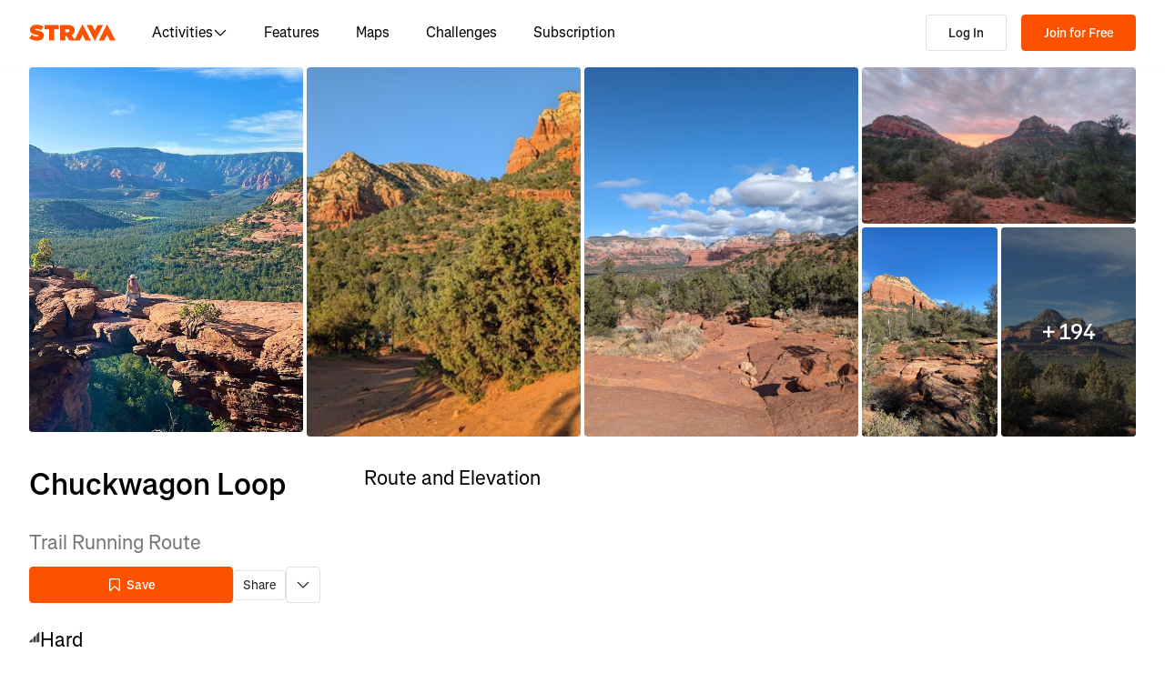

--- FILE ---
content_type: text/html; charset=utf-8
request_url: https://www.strava.com/routes/3247884014888379394
body_size: 197431
content:
<!DOCTYPE html><html lang="en-US" dir="ltr"><head><meta charSet="utf-8" data-next-head=""/><meta name="viewport" content="width=device-width" data-next-head=""/><title data-next-head="">Chuckwagon Loop | 16.5 mi Trail Running Route on Strava</title><link rel="canonical" href="https://www.strava.com/routes/3247884014888379394" data-next-head=""/><link rel="alternate" href="https://www.strava.com/routes/3247884014888379394" hrefLang="x-default" data-next-head=""/><link rel="alternate" href="https://www.strava.com/routes/3247884014888379394" hrefLang="en" data-next-head=""/><link rel="alternate" href="https://www.strava.com/routes/3247884014888379394?hl=en-GB" hrefLang="en-GB" data-next-head=""/><link rel="alternate" href="https://www.strava.com/routes/3247884014888379394?hl=de-DE" hrefLang="de" data-next-head=""/><link rel="alternate" href="https://www.strava.com/routes/3247884014888379394?hl=es-ES" hrefLang="es" data-next-head=""/><link rel="alternate" href="https://www.strava.com/routes/3247884014888379394?hl=es-ES" hrefLang="es-ES" data-next-head=""/><link rel="alternate" href="https://www.strava.com/routes/3247884014888379394?hl=es-419" hrefLang="es-419" data-next-head=""/><link rel="alternate" href="https://www.strava.com/routes/3247884014888379394?hl=fr-FR" hrefLang="fr" data-next-head=""/><link rel="alternate" href="https://www.strava.com/routes/3247884014888379394?hl=id-ID" hrefLang="id" data-next-head=""/><link rel="alternate" href="https://www.strava.com/routes/3247884014888379394?hl=it-IT" hrefLang="it" data-next-head=""/><link rel="alternate" href="https://www.strava.com/routes/3247884014888379394?hl=ja-JP" hrefLang="ja" data-next-head=""/><link rel="alternate" href="https://www.strava.com/routes/3247884014888379394?hl=nl-NL" hrefLang="nl" data-next-head=""/><link rel="alternate" href="https://www.strava.com/routes/3247884014888379394?hl=pt-PT" hrefLang="pt" data-next-head=""/><link rel="alternate" href="https://www.strava.com/routes/3247884014888379394?hl=pt-PT" hrefLang="pt-PT" data-next-head=""/><link rel="alternate" href="https://www.strava.com/routes/3247884014888379394?hl=pt-BR" hrefLang="pt-BR" data-next-head=""/><link rel="alternate" href="https://www.strava.com/routes/3247884014888379394?hl=ru-RU" hrefLang="ru" data-next-head=""/><link rel="alternate" href="https://www.strava.com/routes/3247884014888379394?hl=zh-CN" hrefLang="zh" data-next-head=""/><link rel="alternate" href="https://www.strava.com/routes/3247884014888379394?hl=zh-CN" hrefLang="zh-CN" data-next-head=""/><link rel="alternate" href="https://www.strava.com/routes/3247884014888379394?hl=zh-TW" hrefLang="zh-TW" data-next-head=""/><meta name="title" content="Chuckwagon Loop | 16.5 mi Trail Running Route on Strava" data-next-head=""/><meta name="description" content="Chuckwagon Loop is a 16.5 mi Trail Running Route. Discover this route and more at Strava. Visit today!" data-next-head=""/><meta name="application-name" content="Strava" data-next-head=""/><meta property="og:site_name" content="Strava" data-next-head=""/><meta property="og:url" content="https://www.strava.com/routes/3247884014888379394" data-next-head=""/><meta property="og:title" content="Chuckwagon Loop | 16.5 mi Trail Running Route on Strava" data-next-head=""/><meta property="og:description" content="Chuckwagon Loop is a 16.5 mi Trail Running Route. Discover this route and more at Strava. Visit today!" data-next-head=""/><meta property="og:type" content="website" data-next-head=""/><meta property="og:image" content="https://d3o5xota0a1fcr.cloudfront.net/v6/maps/FUQEOMBZYIO26ZDZRDJ2R7A4CMCW2AKUXKTFOMIBB36BJY6TFOEI3YQNUYHVGWU3GWIOCTZS5NXKGL64FQZCAHRPDQM7CLXFFGEFJUM5RC5Z4ZDQIJ2XHYUG65XGCYMAA3VBXEYUQ6GNNLWJYGHAWZ7U4CCXGW7NGK3SUJRE3RDFW52OWFGQHAYMX6X4RUEQVY======" data-next-head=""/><meta property="og:image:width" content="200" data-next-head=""/><meta property="og:image:height" content="200" data-next-head=""/><meta property="og:image:type" content="image/png" data-next-head=""/><meta name="twitter:title" content="Chuckwagon Loop | 16.5 mi Trail Running Route on Strava" data-next-head=""/><meta name="twitter:description" content="Chuckwagon Loop is a 16.5 mi Trail Running Route. Discover this route and more at Strava. Visit today!" data-next-head=""/><meta name="twitter:card" content="summary" data-next-head=""/><meta name="twitter:site" content="@Strava" data-next-head=""/><meta property="twitter:image" content="https://d3o5xota0a1fcr.cloudfront.net/v6/maps/FUQEOMBZYIO26ZDZRDJ2R7A4CMCW2AKUXKTFOMIBB36BJY6TFOEI3YQNUYHVGWU3GWIOCTZS5NXKGL64FQZCAHRPDQM7CLXFFGEFJUM5RC5Z4ZDQIJ2XHYUG65XGCYMAA3VBXEYUQ6GNNLWJYGHAWZ7U4CCXGW7NGK3SUJRE3RDFW52OWFGQHAYMX6X4RUEQVY======" data-next-head=""/><meta name="mobile-web-app-capable" content="yes" data-next-head=""/><meta name="apple-itunes-app" content="app-id=426826309" data-next-head=""/><link rel="preload" href="https://consent.cookiebot.com/uc.js" as="script"/><link rel="preload" href="https://www.strava.com/cmp.js" as="script"/><meta name="csrf" content="3IM3hZoR-7MxzpzF1D70Nyeq6XfU15_4BkFb-6HnpbcbmG7DmvsmA9U-ROySvEYfFLpDEm2d6HyGMWZS4GAFyw"/><meta name="sha" content="a763c8c1698499f11441e4b888833f421d5a8017"/><link href="https://d3nn82uaxijpm6.cloudfront.net/apple-touch-icon-180x180.png?v=dLlWydWlG8" rel="apple-touch-icon" sizes="180x180"/><link href="https://d3nn82uaxijpm6.cloudfront.net/apple-touch-icon-152x152.png?v=dLlWydWlG8" rel="apple-touch-icon" sizes="152x152"/><link href="https://d3nn82uaxijpm6.cloudfront.net/apple-touch-icon-144x144.png?v=dLlWydWlG8" rel="apple-touch-icon" sizes="144x144"/><link href="https://d3nn82uaxijpm6.cloudfront.net/apple-touch-icon-120x120.png?v=dLlWydWlG8" rel="apple-touch-icon" sizes="120x120"/><link href="https://d3nn82uaxijpm6.cloudfront.net/apple-touch-icon-114x114.png?v=dLlWydWlG8" rel="apple-touch-icon" sizes="114x114"/><link href="https://d3nn82uaxijpm6.cloudfront.net/apple-touch-icon-76x76.png?v=dLlWydWlG8" rel="apple-touch-icon" sizes="76x76"/><link href="https://d3nn82uaxijpm6.cloudfront.net/apple-touch-icon-72x72.png?v=dLlWydWlG8" rel="apple-touch-icon" sizes="72x72"/><link href="https://d3nn82uaxijpm6.cloudfront.net/apple-touch-icon-60x60.png?v=dLlWydWlG8" rel="apple-touch-icon" sizes="60x60"/><link href="https://d3nn82uaxijpm6.cloudfront.net/apple-touch-icon-57x57.png?v=dLlWydWlG8" rel="apple-touch-icon" sizes="57x57"/><link href="https://d3nn82uaxijpm6.cloudfront.net/favicon-32x32.png?v=dLlWydWlG8" rel="icon" sizes="32x32" type="image/png"/><link href="https://d3nn82uaxijpm6.cloudfront.net/icon-strava-chrome-192.png?v=dLlWydWlG8" rel="icon" sizes="192x192" type="image/png"/><link href="https://d3nn82uaxijpm6.cloudfront.net/favicon-96x96.png?v=dLlWydWlG8" rel="icon" sizes="96x96" type="image/png"/><link href="https://d3nn82uaxijpm6.cloudfront.net/favicon-16x16.png?v=dLlWydWlG8" rel="icon" sizes="16x16" type="image/png"/><meta content="#fc5200" name="msapplication-TileColor"/><meta content="https://d3nn82uaxijpm6.cloudfront.net/mstile-144x144.png?v=dLlWydWlG8" name="msapplication-TileImage"/><meta content="#FAFAFA" name="theme-color"/><meta content="Strava" name="apple-mobile-web-app-title"/><meta content="Strava" name="application-name"/><meta content="yes" name="mobile-web-app-capable"/><meta content="black" name="apple-mobile-web-app-status-bar-style"/><script id="sentry-options" type="application/json">{"environment":"prod"}</script><script id="gtm-consent-default" data-cookieconsent="ignore" data-nscript="beforeInteractive">
          window.googleTagManagerDataLayer = window.googleTagManagerDataLayer || [];
          function gtag() {
            googleTagManagerDataLayer.push(arguments);
          }
          gtag("consent", "default", {
            ad_personalization: "denied",
            ad_storage: "denied",
            ad_user_data: "denied",
            analytics_storage: "denied",
            functionality_storage: "denied",
            personalization_storage: "denied",
            security_storage: "granted",
            wait_for_update: 500,
          });
          gtag("set", "ads_data_redaction", true);
          gtag("set", "url_passthrough", false);
        </script><link rel="preload" href="https://web-assets.strava.com/assets/core/_next/static/css/07f993089dce21da.css" as="style"/><link rel="stylesheet" href="https://web-assets.strava.com/assets/core/_next/static/css/07f993089dce21da.css" data-n-g=""/><link rel="preload" href="https://web-assets.strava.com/assets/core/_next/static/css/475487257ee4e167.css" as="style"/><link rel="stylesheet" href="https://web-assets.strava.com/assets/core/_next/static/css/475487257ee4e167.css" data-n-p=""/><link rel="preload" href="https://web-assets.strava.com/assets/core/_next/static/css/bc92d95920e8f178.css" as="style"/><link rel="stylesheet" href="https://web-assets.strava.com/assets/core/_next/static/css/bc92d95920e8f178.css" data-n-p=""/><link rel="preload" href="https://web-assets.strava.com/assets/core/_next/static/css/551a16903bbd1b17.css" as="style"/><link rel="stylesheet" href="https://web-assets.strava.com/assets/core/_next/static/css/551a16903bbd1b17.css" data-n-p=""/><link rel="preload" href="https://web-assets.strava.com/assets/core/_next/static/css/ffd8250d26e16320.css" as="style"/><link rel="stylesheet" href="https://web-assets.strava.com/assets/core/_next/static/css/ffd8250d26e16320.css"/><link rel="preload" href="https://web-assets.strava.com/assets/core/_next/static/css/42fb886dab882a30.css" as="style"/><link rel="stylesheet" href="https://web-assets.strava.com/assets/core/_next/static/css/42fb886dab882a30.css"/><link rel="preload" href="https://web-assets.strava.com/assets/core/_next/static/css/0acdefde68e01199.css" as="style"/><link rel="stylesheet" href="https://web-assets.strava.com/assets/core/_next/static/css/0acdefde68e01199.css"/><link rel="preload" href="https://web-assets.strava.com/assets/core/_next/static/css/4fcda984cab08766.css" as="style"/><link rel="stylesheet" href="https://web-assets.strava.com/assets/core/_next/static/css/4fcda984cab08766.css"/><link rel="preload" href="https://web-assets.strava.com/assets/core/_next/static/css/7347b190f97b9404.css" as="style"/><link rel="stylesheet" href="https://web-assets.strava.com/assets/core/_next/static/css/7347b190f97b9404.css"/><noscript data-n-css=""></noscript><script defer="" nomodule="" src="https://web-assets.strava.com/assets/core/_next/static/chunks/polyfills-42372ed130431b0a.js"></script><script defer="" src="https://web-assets.strava.com/assets/core/_next/static/chunks/06873998-49a9c9e0e6083069.js"></script><script defer="" src="https://web-assets.strava.com/assets/core/_next/static/chunks/89adb2d6-a160e49b995e9458.js"></script><script defer="" src="https://web-assets.strava.com/assets/core/_next/static/chunks/e9b7b44f-4ad828c59412d53a.js"></script><script defer="" src="https://web-assets.strava.com/assets/core/_next/static/chunks/78797a95-c20d0b4e3518eb9a.js"></script><script defer="" src="https://web-assets.strava.com/assets/core/_next/static/chunks/2011-408b6e9c159852a9.js"></script><script defer="" src="https://web-assets.strava.com/assets/core/_next/static/chunks/8935-80b547a343d4a237.js"></script><script defer="" src="https://web-assets.strava.com/assets/core/_next/static/chunks/3501-dd01794ed5b10e35.js"></script><script defer="" src="https://web-assets.strava.com/assets/core/_next/static/chunks/4780-a0a24a1e0193120a.js"></script><script defer="" src="https://web-assets.strava.com/assets/core/_next/static/chunks/6266-f62ad7abe8a9041a.js"></script><script defer="" src="https://web-assets.strava.com/assets/core/_next/static/chunks/8486-233e1fde5a244c42.js"></script><script defer="" src="https://web-assets.strava.com/assets/core/_next/static/chunks/6462-2f85724286a04ed4.js"></script><script defer="" src="https://web-assets.strava.com/assets/core/_next/static/chunks/456-8e480a552213b7ff.js"></script><script defer="" src="https://web-assets.strava.com/assets/core/_next/static/chunks/8172.05ebf0688d394bbb.js"></script><script defer="" src="https://web-assets.strava.com/assets/core/_next/static/chunks/6304-50b5ed8f35d90e2b.js"></script><script defer="" src="https://web-assets.strava.com/assets/core/_next/static/chunks/9745-a9fc9404894b5c74.js"></script><script defer="" src="https://web-assets.strava.com/assets/core/_next/static/chunks/1864-3f3b0b424a349ce1.js"></script><script defer="" src="https://web-assets.strava.com/assets/core/_next/static/chunks/5765-0489d896e5fc8c77.js"></script><script defer="" src="https://web-assets.strava.com/assets/core/_next/static/chunks/6330-37d888f650e7b0b4.js"></script><script defer="" src="https://web-assets.strava.com/assets/core/_next/static/chunks/886-160a826a8418343b.js"></script><script defer="" src="https://web-assets.strava.com/assets/core/_next/static/chunks/770.44468717a1aabb6e.js"></script><script defer="" src="https://web-assets.strava.com/assets/core/_next/static/chunks/1921.5cae72376d07ab9e.js"></script><script src="https://web-assets.strava.com/assets/core/_next/static/chunks/webpack-b8953403b20da240.js" defer=""></script><script src="https://web-assets.strava.com/assets/core/_next/static/chunks/framework-97862ef36bc4065f.js" defer=""></script><script src="https://web-assets.strava.com/assets/core/_next/static/chunks/main-e725330695d116a1.js" defer=""></script><script src="https://web-assets.strava.com/assets/core/_next/static/chunks/pages/_app-093cd1149516429f.js" defer=""></script><script src="https://web-assets.strava.com/assets/core/_next/static/chunks/6041-04f7a8ad1ac1dc02.js" defer=""></script><script src="https://web-assets.strava.com/assets/core/_next/static/chunks/8555-f4c2994df92fa679.js" defer=""></script><script src="https://web-assets.strava.com/assets/core/_next/static/chunks/833-98bc6fa70e4137f5.js" defer=""></script><script src="https://web-assets.strava.com/assets/core/_next/static/chunks/3-cdf8c57b237c8a86.js" defer=""></script><script src="https://web-assets.strava.com/assets/core/_next/static/chunks/999-3b434bdd4428a3ff.js" defer=""></script><script src="https://web-assets.strava.com/assets/core/_next/static/chunks/9607-6ebc11f7d6b48387.js" defer=""></script><script src="https://web-assets.strava.com/assets/core/_next/static/chunks/pages/routes/%5B...slugs%5D-922c2e19a59f0c41.js" defer=""></script><script src="https://web-assets.strava.com/assets/core/_next/static/a763c8c1698499f11441e4b888833f421d5a8017/_buildManifest.js" defer=""></script><script src="https://web-assets.strava.com/assets/core/_next/static/a763c8c1698499f11441e4b888833f421d5a8017/_ssgManifest.js" defer=""></script></head><body><div id="__next"><noscript id="gtm-noscript" data-testid="gtm-noscript"><iframe src="https://www.googletagmanager.com/ns.html?id=GTM-TP845S" height="0" width="0" title="gtm" style="display:none;visibility:hidden"></iframe></noscript><div class="LoggedOutPageContainer_body__M0fCN LoggedOutPageContainer_light__HQlDT" data-cy="fdp-container"><div class="Header_container__qR60m"><nav class="Header_menu__8eZQz"><div class="Header_items__xlCyf"><div class="DesktopNav_container___bMeh"><div class="DesktopNav_logoAndLinks__lrTIg"><button class="Button_btn__EdK33 Button_icon__HDGEw" type="button" aria-label="Strava"><svg role="img" viewBox="0 0 485 95" aria-labelledby="lopc-desktop-nav-strava-logo" class="" xmlns="http://www.w3.org/2000/svg" style="display:block;width:95px;height:20px"><title id="lopc-desktop-nav-strava-logo"></title><path fill-rule="evenodd" clip-rule="evenodd" d="M258.505 90.4524L258.502 90.4484H284.108L299.838 58.8214L315.567 90.4484H346.682L299.835 -0.000610352L255.366 85.8686L238.292 60.9384C248.834 55.8544 255.405 47.0494 255.405 34.4014V34.1524C255.405 25.2254 252.678 18.7764 247.469 13.5674C241.392 7.49139 231.596 3.64739 216.22 3.64739H173.809V90.4524H202.827V65.6504H209.027L225.396 90.4524H258.505ZM437.447 -0.000610352L390.606 90.4484H421.721L437.45 58.8214L453.18 90.4484H484.294L437.447 -0.000610352ZM368.669 94.0074L415.51 3.55839H384.396L368.666 35.1854L352.936 3.55839H321.822L368.669 94.0074ZM215.352 44.9414C222.295 44.9414 226.512 41.8414 226.512 36.5094V36.2604C226.512 30.6804 222.171 27.9524 215.476 27.9524H202.827V44.9414H215.352ZM111.753 28.2004H86.2089V3.64739H166.316V28.2004H140.772V90.4524H111.753V28.2004ZM15.5019 58.9544L-9.15527e-05 77.4314C11.0369 87.1054 26.9099 92.0644 44.5179 92.0644C67.8319 92.0644 82.8369 80.9034 82.8369 62.6734V62.4264C82.8369 44.9414 67.9559 38.4924 45.7589 34.4014C36.5819 32.6634 34.2259 31.1774 34.2259 28.8204V28.5724C34.2259 26.4644 36.2109 24.9764 40.5499 24.9764C48.6099 24.9764 58.4079 27.5804 66.5909 33.5324L80.7289 13.9404C70.6839 6.00339 58.2839 2.03439 41.5429 2.03439C17.6079 2.03439 4.71191 14.8084 4.71191 31.3004V31.5494C4.71191 49.9014 21.8259 55.4834 41.2939 59.4494C50.5949 61.3104 53.3219 62.6734 53.3219 65.1544V65.4034C53.3219 67.7584 51.0909 69.1214 45.8819 69.1214C35.7139 69.1214 24.9259 66.1474 15.5019 58.9544Z" fill="#fc5200"></path></svg></button><ul class="DesktopNav_navLinks__d4pz7"><li><button class="Button_btn__EdK33 Button_default__JSqPI" data-cy="nav-item-with-subnav">Activities<!-- --> <svg fill="currentColor" viewBox="0 0 16 16" xmlns="http://www.w3.org/2000/svg" width="16" height="16"><path d="M14.384 5.5L8.796 11.09c-.44.44-1.152.44-1.591 0L1.616 5.5l.884-.884 5.5 5.5 5.5-5.5z" fill=""></path></svg></button><div class="DesktopNav_subNavClosed__tf0IO"><div class="SubNav_subNav__XzRKw" data-cy="sub-nav"><div class="SubNav_nav__MoyQ_"><h2 class="SubNav_heading__2AAuy">Top Sports</h2><ul class="SubNav_navItems__eu0ZZ"><li><a href="/sports/running"><svg fill="currentColor" viewBox="0 0 24 24" xmlns="http://www.w3.org/2000/svg" width="24" height="24"><path d="M8.688 0C8.025 0 7.38.215 6.85.613l-3.32 2.49-2.845.948A1 1 0 000 5c0 1.579.197 2.772.567 3.734.376.978.907 1.654 1.476 2.223.305.305.6.567.886.82.785.697 1.5 1.33 2.159 2.634 1.032 2.57 2.37 4.748 4.446 6.27C11.629 22.218 14.356 23 18 23c2.128 0 3.587-.553 4.549-1.411a4.378 4.378 0 001.408-2.628c.152-.987-.389-1.787-.967-2.25l-3.892-3.114a1 1 0 01-.329-.477l-3.094-9.726A2 2 0 0013.769 2h-1.436a2 2 0 00-1.2.4l-.57.428-.516-1.803A1.413 1.413 0 008.688 0zM8.05 2.213c.069-.051.143-.094.221-.127l1.168 4.086L12.333 4h1.436l.954 3H12v2h3.36l.318 1H13v2h3.314l.55 1.726a3 3 0 00.984 1.433l3.106 2.485c-.77.19-1.778.356-2.954.356-1.97 0-3.178-.431-4.046-1.087-.895-.677-1.546-1.675-2.251-3.056-.224-.437-.45-.907-.688-1.403C9.875 10.08 8.444 7.1 5.531 4.102zM3.743 5.14c2.902 2.858 4.254 5.664 5.441 8.126.25.517.49 1.018.738 1.502.732 1.432 1.55 2.777 2.827 3.74C14.053 19.495 15.72 20 18 20c1.492 0 2.754-.23 3.684-.479a2.285 2.285 0 01-.467.575c-.5.446-1.435.904-3.217.904-3.356 0-5.629-.718-7.284-1.931-1.663-1.22-2.823-3.028-3.788-5.44a1.012 1.012 0 00-.034-.076c-.853-1.708-1.947-2.673-2.79-3.417a14.61 14.61 0 01-.647-.593c-.431-.431-.775-.88-1.024-1.527-.21-.545-.367-1.271-.417-2.3z" fill=""></path></svg> <!-- -->Running</a></li><li><a href="/sports/cycling"><svg fill="currentColor" viewBox="0 0 24 24" xmlns="http://www.w3.org/2000/svg" width="24" height="24"><path d="M4 4v2h1.705l1.428 2.498-.836 1.672A5 5 0 109.9 16H11a1 1 0 00.868-.504l3.607-6.313.639 1.733a5 5 0 101.835-.806L16.434 6H19.5a.5.5 0 010 1H19v2h.5a2.5 2.5 0 000-5H15a1 1 0 00-.938 1.346L14.672 7H8.58L8.01 6H9V4zm4.325 6.585L10.277 14H6.618zM11.5 12.11L9.723 9h3.554zM5 12c.125 0 .25.008.37.023l-1.264 2.53A1 1 0 005 16h2.83A3.001 3.001 0 115 12zm11.848.91l1.06 2.874 1.876-.691-1.132-3.073a3 3 0 11-1.804.89z" fill=""></path></svg> <!-- -->Cycling</a></li><li><a href="/sports/walking"><svg fill="currentColor" viewBox="0 0 24 24" xmlns="http://www.w3.org/2000/svg" width="24" height="24"><path d="M9.7 4a5 5 0 012.94.956l4.368 3.177 4.595 2.12A4.127 4.127 0 0124 14.002v.018c0 .314.002 1.416-.898 2.398-.922 1.005-2.567 1.656-5.333 1.584H2.414a2.414 2.414 0 01-1.707-4.122l.086-.086a.707.707 0 00.207-.5V6.547C1 5.693 1.693 5 2.547 5c.555 0 1.088.22 1.48.613L5.414 7h1.699L6.55 5.316A1 1 0 017.5 4zM2.393 15c-.058.072-.12.141-.187.207l-.086.086a.414.414 0 00.293.707H17.81c2.489.068 3.449-.531 3.819-.935.372-.406.372-.847.372-1.062v-.002c0-.35-.086-.687-.242-.985-.4.059-.638.278-1.05.691l-.027.026C20.17 14.243 19.415 15 18 15zm17.555-3.307l-3.092-1.426-1.08 1.62-1.664-1.11 1.022-1.533-.738-.537-1.12 1.68-1.664-1.11 1.165-1.747-1.314-.956A3 3 0 009.699 6h-.812l1 3H4.587L3 7.414V13h15c.56 0 .803-.218 1.293-.707l.026-.026c.175-.176.38-.38.63-.573z" fill=""></path></svg> <!-- -->Walking</a></li><li><a href="/sports/hiking"><svg fill="currentColor" viewBox="0 0 24 24" xmlns="http://www.w3.org/2000/svg" width="24" height="24"><path d="M7.707 2.879A3 3 0 019.828 2H11a1 1 0 01.962.725l.797 2.793a7 7 0 004.72 4.782l3.67 1.1A4 4 0 0124 15.233v.399c0 .316-.035.7-.192 1.09a6.493 6.493 0 01-1.95 2.597C20.688 20.26 18.966 21 16.5 21H14a.996.996 0 01-.242-.03l-3.451-.862-.6.6A1 1 0 019 21H4a4 4 0 01-4-4v-.172a3 3 0 01.879-2.12l.161-.163.785-7.844A3 3 0 014.81 4h1.776zM9.828 4a1 1 0 00-.707.293L7.414 6H4.81a1 1 0 00-.995.9l-.71 7.1c2.274.008 3.414.267 4.338.541l.316.095C8.443 14.846 8.95 15 10 15h7.5c.396 0 .609-.108.773-.243.208-.17.38-.413.645-.812l.027-.04c.168-.253.383-.576.664-.878l-2.705-.812a9.005 9.005 0 01-.404-.131l-2.2 2.21-1.417-1.412 1.721-1.729a8.986 8.986 0 01-.817-.596l-1.613 1.619-1.417-1.411 1.633-1.64a9.006 9.006 0 01-.632-.923l-1.78 1.787-1.417-1.412 2.327-2.336a9.187 9.187 0 01-.052-.174L10.246 4zM2.293 16.121a1 1 0 00-.293.707V17a2 2 0 002 2h4.586l1.107-1.107L14.123 19H16.5c2.036 0 3.308-.6 4.104-1.24a4.497 4.497 0 001.349-1.786.938.938 0 00.047-.343v-.399c0-.438-.143-.851-.39-1.187a.98.98 0 00-.383.198c-.208.17-.38.413-.645.812l-.027.04c-.232.35-.554.833-1.016 1.21-.523.428-1.185.695-2.039.695H10c-1.355 0-2.107-.23-2.831-.452l-.294-.09C6.125 16.238 5.155 16 3 16h-.586z" fill=""></path></svg> <!-- -->Hiking</a></li></ul></div><ul class="SubNav_featuredItems__Wyesq"><li><a href="/sports/running" data-testid="featured-item-0"><picture data-cy="featured-image-0"><source media="(min-width: 992px)" srcSet="https://web-assets.strava.com/assets/core/_next/static/media/ALP-subnav-featured-item-running@1x.c53d648b.webp 1x, https://web-assets.strava.com/assets/core/_next/static/media/ALP-subnav-featured-item-running@2x.041f77a0.webp 2x" type="image/webp"/><source media="(min-width: 992px)" srcSet="https://web-assets.strava.com/assets/core/_next/static/media/ALP-subnav-featured-item-running@1x.aa0820c0.jpg 1x, https://web-assets.strava.com/assets/core/_next/static/media/ALP-subnav-featured-item-running@2x.4394f29a.jpg 2x" type="image/jpg"/><source media="(min-width: 0px)" srcSet="https://web-assets.strava.com/assets/core/_next/static/media/ALP-subnav-featured-item-running@1x.c53d648b.webp 1x, https://web-assets.strava.com/assets/core/_next/static/media/ALP-subnav-featured-item-running@2x.041f77a0.webp 2x" type="image/webp"/><source media="(min-width: 0px)" srcSet="https://web-assets.strava.com/assets/core/_next/static/media/ALP-subnav-featured-item-running@1x.aa0820c0.jpg 1x, https://web-assets.strava.com/assets/core/_next/static/media/ALP-subnav-featured-item-running@2x.4394f29a.jpg 2x" type="image/jpg"/><img loading="lazy" alt="Happy woman covering her eyes from the sun, after a run." role="img" src="https://web-assets.strava.com/assets/core/_next/static/media/ALP-subnav-featured-item-running@1x.aa0820c0.jpg" width="" height="" data-testid="featured-image-0"/></picture>Running</a></li><li><a href="/sports/cycling" data-testid="featured-item-1"><picture data-cy="featured-image-1"><source media="(min-width: 992px)" srcSet="https://web-assets.strava.com/assets/core/_next/static/media/ALP-subnav-featured-item-cycling@1x.1fee9e0b.webp 1x, https://web-assets.strava.com/assets/core/_next/static/media/ALP-subnav-featured-item-cycling@2x.77a5a50f.webp 2x" type="image/webp"/><source media="(min-width: 992px)" srcSet="https://web-assets.strava.com/assets/core/_next/static/media/ALP-subnav-featured-item-cycling@1x.351f99d6.jpg 1x, https://web-assets.strava.com/assets/core/_next/static/media/ALP-subnav-featured-item-cycling@2x.fa530db1.jpg 2x" type="image/jpg"/><source media="(min-width: 0px)" srcSet="https://web-assets.strava.com/assets/core/_next/static/media/ALP-subnav-featured-item-cycling@1x.1fee9e0b.webp 1x, https://web-assets.strava.com/assets/core/_next/static/media/ALP-subnav-featured-item-cycling@2x.77a5a50f.webp 2x" type="image/webp"/><source media="(min-width: 0px)" srcSet="https://web-assets.strava.com/assets/core/_next/static/media/ALP-subnav-featured-item-cycling@1x.351f99d6.jpg 1x, https://web-assets.strava.com/assets/core/_next/static/media/ALP-subnav-featured-item-cycling@2x.fa530db1.jpg 2x" type="image/jpg"/><img loading="lazy" alt="Happy woman cycling outside." role="img" src="https://web-assets.strava.com/assets/core/_next/static/media/ALP-subnav-featured-item-cycling@1x.351f99d6.jpg" width="" height="" data-testid="featured-image-1"/></picture>Cycling</a></li></ul></div></div></li><li><a href="/features">Features</a></li><li><a href="/maps">Maps</a></li><li><a href="/challenges">Challenges</a></li><li><a href="/subscribe?origin=website_header">Subscription</a></li></ul></div><div><button class="Button_btn__EdK33 Button_default__JSqPI DesktopNav_loginBtn__XyzyG" type="button" data-cy="login_btn">Log In</button><button class="Button_btn__EdK33 Button_primary___8ywh DesktopNav_signupBtn__RzLWc" type="button" data-cy="signup_btn">Join for Free</button></div></div><div class="MobileNav_container__ki3E9"><div class="MobileNav_left__d_Zv4"><button class="Button_btn__EdK33 Button_icon__HDGEw MobileNav_menuBtn__M2Slx" type="button" aria-label="Close" data-cy="mobile-nav-drawer-menu-btn"><div class="MenuIcon_menuIcon__wOL_u"><span class="MenuIcon_bar__6rhzY"></span><span class="MenuIcon_bar__6rhzY"></span><span class="MenuIcon_bar__6rhzY"></span></div></button><div class="MobileNav_logo__4v5pO"><button class="Button_btn__EdK33 Button_icon__HDGEw" type="button" aria-label="Strava"><svg role="img" viewBox="0 0 485 95" aria-labelledby="lopc-mobile-nav-strava-logo" class="" xmlns="http://www.w3.org/2000/svg" style="display:block;width:95px;height:20px" data-cy="strava-logo"><title id="lopc-mobile-nav-strava-logo"></title><path fill-rule="evenodd" clip-rule="evenodd" d="M258.505 90.4524L258.502 90.4484H284.108L299.838 58.8214L315.567 90.4484H346.682L299.835 -0.000610352L255.366 85.8686L238.292 60.9384C248.834 55.8544 255.405 47.0494 255.405 34.4014V34.1524C255.405 25.2254 252.678 18.7764 247.469 13.5674C241.392 7.49139 231.596 3.64739 216.22 3.64739H173.809V90.4524H202.827V65.6504H209.027L225.396 90.4524H258.505ZM437.447 -0.000610352L390.606 90.4484H421.721L437.45 58.8214L453.18 90.4484H484.294L437.447 -0.000610352ZM368.669 94.0074L415.51 3.55839H384.396L368.666 35.1854L352.936 3.55839H321.822L368.669 94.0074ZM215.352 44.9414C222.295 44.9414 226.512 41.8414 226.512 36.5094V36.2604C226.512 30.6804 222.171 27.9524 215.476 27.9524H202.827V44.9414H215.352ZM111.753 28.2004H86.2089V3.64739H166.316V28.2004H140.772V90.4524H111.753V28.2004ZM15.5019 58.9544L-9.15527e-05 77.4314C11.0369 87.1054 26.9099 92.0644 44.5179 92.0644C67.8319 92.0644 82.8369 80.9034 82.8369 62.6734V62.4264C82.8369 44.9414 67.9559 38.4924 45.7589 34.4014C36.5819 32.6634 34.2259 31.1774 34.2259 28.8204V28.5724C34.2259 26.4644 36.2109 24.9764 40.5499 24.9764C48.6099 24.9764 58.4079 27.5804 66.5909 33.5324L80.7289 13.9404C70.6839 6.00339 58.2839 2.03439 41.5429 2.03439C17.6079 2.03439 4.71191 14.8084 4.71191 31.3004V31.5494C4.71191 49.9014 21.8259 55.4834 41.2939 59.4494C50.5949 61.3104 53.3219 62.6734 53.3219 65.1544V65.4034C53.3219 67.7584 51.0909 69.1214 45.8819 69.1214C35.7139 69.1214 24.9259 66.1474 15.5019 58.9544Z" fill="#fc5200"></path></svg></button></div></div><div class="MobileNav_right__xVNWr"><a href="/register/free" class="Button_btn__EdK33 Button_primary___8ywh CallToAction_callToAction__CvDE5 MobileNav_headerCallToAction__eh4jD" data-cy="signup_btn_mobile" disabled="">Sign Up</a></div><div id="EZDrawer_strava_mobile_menu" class="EZDrawer"><input type="checkbox" id="EZDrawer__checkbox_strava_mobile_menu" class="EZDrawer__checkbox"/><nav role="navigation" id="EZDrawer__container_strava_mobile_menu" style="z-index:71;transition-duration:500ms;top:0;left:0;transform:translate3d(-100%, 0, 0);width:75vw;height:100vh;--marginTop:0" class="EZDrawer__container MenuDrawer_menuDrawer__MYqnw"><ul class="MenuDrawer_primaryOptions__wh_1w" data-cy="menu-drawer-items"><li><a data-cy="primary_option_home" href="/">Home</a></li><li><button class="Button_btn__EdK33 Button_default__JSqPI" data-cy="menu-drawer-nav-item-with-subnav">Activities<svg fill="currentColor" viewBox="0 0 16 16" xmlns="http://www.w3.org/2000/svg" width="16" height="16"><path d="M14.384 5.5L8.796 11.09c-.44.44-1.152.44-1.591 0L1.616 5.5l.884-.884 5.5 5.5 5.5-5.5z" fill=""></path></svg></button><div class="MenuDrawer_subNavClosed__NFDFO"><div class="SubNav_subNav__XzRKw" data-cy="sub-nav"><div class="SubNav_nav__MoyQ_"><ul class="SubNav_navItems__eu0ZZ"><li><a href="/sports/running"><svg fill="currentColor" viewBox="0 0 24 24" xmlns="http://www.w3.org/2000/svg" width="24" height="24"><path d="M8.688 0C8.025 0 7.38.215 6.85.613l-3.32 2.49-2.845.948A1 1 0 000 5c0 1.579.197 2.772.567 3.734.376.978.907 1.654 1.476 2.223.305.305.6.567.886.82.785.697 1.5 1.33 2.159 2.634 1.032 2.57 2.37 4.748 4.446 6.27C11.629 22.218 14.356 23 18 23c2.128 0 3.587-.553 4.549-1.411a4.378 4.378 0 001.408-2.628c.152-.987-.389-1.787-.967-2.25l-3.892-3.114a1 1 0 01-.329-.477l-3.094-9.726A2 2 0 0013.769 2h-1.436a2 2 0 00-1.2.4l-.57.428-.516-1.803A1.413 1.413 0 008.688 0zM8.05 2.213c.069-.051.143-.094.221-.127l1.168 4.086L12.333 4h1.436l.954 3H12v2h3.36l.318 1H13v2h3.314l.55 1.726a3 3 0 00.984 1.433l3.106 2.485c-.77.19-1.778.356-2.954.356-1.97 0-3.178-.431-4.046-1.087-.895-.677-1.546-1.675-2.251-3.056-.224-.437-.45-.907-.688-1.403C9.875 10.08 8.444 7.1 5.531 4.102zM3.743 5.14c2.902 2.858 4.254 5.664 5.441 8.126.25.517.49 1.018.738 1.502.732 1.432 1.55 2.777 2.827 3.74C14.053 19.495 15.72 20 18 20c1.492 0 2.754-.23 3.684-.479a2.285 2.285 0 01-.467.575c-.5.446-1.435.904-3.217.904-3.356 0-5.629-.718-7.284-1.931-1.663-1.22-2.823-3.028-3.788-5.44a1.012 1.012 0 00-.034-.076c-.853-1.708-1.947-2.673-2.79-3.417a14.61 14.61 0 01-.647-.593c-.431-.431-.775-.88-1.024-1.527-.21-.545-.367-1.271-.417-2.3z" fill=""></path></svg> <!-- -->Running</a></li><li><a href="/sports/cycling"><svg fill="currentColor" viewBox="0 0 24 24" xmlns="http://www.w3.org/2000/svg" width="24" height="24"><path d="M4 4v2h1.705l1.428 2.498-.836 1.672A5 5 0 109.9 16H11a1 1 0 00.868-.504l3.607-6.313.639 1.733a5 5 0 101.835-.806L16.434 6H19.5a.5.5 0 010 1H19v2h.5a2.5 2.5 0 000-5H15a1 1 0 00-.938 1.346L14.672 7H8.58L8.01 6H9V4zm4.325 6.585L10.277 14H6.618zM11.5 12.11L9.723 9h3.554zM5 12c.125 0 .25.008.37.023l-1.264 2.53A1 1 0 005 16h2.83A3.001 3.001 0 115 12zm11.848.91l1.06 2.874 1.876-.691-1.132-3.073a3 3 0 11-1.804.89z" fill=""></path></svg> <!-- -->Cycling</a></li><li><a href="/sports/walking"><svg fill="currentColor" viewBox="0 0 24 24" xmlns="http://www.w3.org/2000/svg" width="24" height="24"><path d="M9.7 4a5 5 0 012.94.956l4.368 3.177 4.595 2.12A4.127 4.127 0 0124 14.002v.018c0 .314.002 1.416-.898 2.398-.922 1.005-2.567 1.656-5.333 1.584H2.414a2.414 2.414 0 01-1.707-4.122l.086-.086a.707.707 0 00.207-.5V6.547C1 5.693 1.693 5 2.547 5c.555 0 1.088.22 1.48.613L5.414 7h1.699L6.55 5.316A1 1 0 017.5 4zM2.393 15c-.058.072-.12.141-.187.207l-.086.086a.414.414 0 00.293.707H17.81c2.489.068 3.449-.531 3.819-.935.372-.406.372-.847.372-1.062v-.002c0-.35-.086-.687-.242-.985-.4.059-.638.278-1.05.691l-.027.026C20.17 14.243 19.415 15 18 15zm17.555-3.307l-3.092-1.426-1.08 1.62-1.664-1.11 1.022-1.533-.738-.537-1.12 1.68-1.664-1.11 1.165-1.747-1.314-.956A3 3 0 009.699 6h-.812l1 3H4.587L3 7.414V13h15c.56 0 .803-.218 1.293-.707l.026-.026c.175-.176.38-.38.63-.573z" fill=""></path></svg> <!-- -->Walking</a></li><li><a href="/sports/hiking"><svg fill="currentColor" viewBox="0 0 24 24" xmlns="http://www.w3.org/2000/svg" width="24" height="24"><path d="M7.707 2.879A3 3 0 019.828 2H11a1 1 0 01.962.725l.797 2.793a7 7 0 004.72 4.782l3.67 1.1A4 4 0 0124 15.233v.399c0 .316-.035.7-.192 1.09a6.493 6.493 0 01-1.95 2.597C20.688 20.26 18.966 21 16.5 21H14a.996.996 0 01-.242-.03l-3.451-.862-.6.6A1 1 0 019 21H4a4 4 0 01-4-4v-.172a3 3 0 01.879-2.12l.161-.163.785-7.844A3 3 0 014.81 4h1.776zM9.828 4a1 1 0 00-.707.293L7.414 6H4.81a1 1 0 00-.995.9l-.71 7.1c2.274.008 3.414.267 4.338.541l.316.095C8.443 14.846 8.95 15 10 15h7.5c.396 0 .609-.108.773-.243.208-.17.38-.413.645-.812l.027-.04c.168-.253.383-.576.664-.878l-2.705-.812a9.005 9.005 0 01-.404-.131l-2.2 2.21-1.417-1.412 1.721-1.729a8.986 8.986 0 01-.817-.596l-1.613 1.619-1.417-1.411 1.633-1.64a9.006 9.006 0 01-.632-.923l-1.78 1.787-1.417-1.412 2.327-2.336a9.187 9.187 0 01-.052-.174L10.246 4zM2.293 16.121a1 1 0 00-.293.707V17a2 2 0 002 2h4.586l1.107-1.107L14.123 19H16.5c2.036 0 3.308-.6 4.104-1.24a4.497 4.497 0 001.349-1.786.938.938 0 00.047-.343v-.399c0-.438-.143-.851-.39-1.187a.98.98 0 00-.383.198c-.208.17-.38.413-.645.812l-.027.04c-.232.35-.554.833-1.016 1.21-.523.428-1.185.695-2.039.695H10c-1.355 0-2.107-.23-2.831-.452l-.294-.09C6.125 16.238 5.155 16 3 16h-.586z" fill=""></path></svg> <!-- -->Hiking</a></li></ul></div></div></div></li><li><a data-cy="primary_option_features" href="/features">Features</a></li><li><a data-cy="primary_option_maps" href="/maps">Maps</a></li><li><a data-cy="primary_option_challenges" href="/challenges">Challenges</a></li></ul><ul class="MenuDrawer_secondaryOptions__tZaHx"><li><a data-cy="primary_option_subscription" href="/subscribe?origin=website_header">Subscription</a></li><li><a data-cy="primary_option_support" href="https://support.strava.com/">Support</a></li><li><a data-cy="primary_option_sign_up" href="/register/free?cta=sign-up&amp;element=mobile-nav&amp;source=website_show">Sign Up</a></li></ul><ul><li><button class="Button_btn__EdK33 Button_default__JSqPI MenuDrawer_menuDrawerBtn__rKja6" type="button" data-cy="mobile-nav-drawer-login-btn">Log In</button></li><li><a class="Button_btn__EdK33 Button_primary___8ywh CallToAction_callToAction__CvDE5 MenuDrawer_drawerCallToAction__PtBry" data-cy="mobile-nav-drawer-signup-btn" disabled="">Get the App</a></li></ul></nav><label for="EZDrawer__checkbox_strava_mobile_menu" id="EZDrawer__overlay_strava_mobile_menu" class="EZDrawer__overlay " style="background-color:#000;opacity:0.4;z-index:70"></label></div></div></div></nav></div><main class="Detail_container__HgbaX"><div class="PhotoGrid_routePhotos__P6TUh PhotoGrid_routePhotos6__2JFW_"><div role="button" class="PhotoGrid_photoWrapper__K_K15" tabindex="0"><img src="https://dgtzuqphqg23d.cloudfront.net/TXFwkoXxLwSTxb7su-YSsgJ6Nos4-cTMWcqHAjGBeGg-576x768.jpg" alt="route-highlight"/></div><div role="button" class="PhotoGrid_photoWrapper__K_K15" tabindex="0"><img src="https://dgtzuqphqg23d.cloudfront.net/yi06o628cO7nO40HInxcvItZE-rZQqRp8JS2-v9yZf0-768x432.jpg" alt="route-highlight"/></div><div role="button" class="PhotoGrid_photoWrapper__K_K15" tabindex="0"><img src="https://dgtzuqphqg23d.cloudfront.net/nXrlqHRNFdtEuFt9utx0_ocvLnvnim6zmFxcBgn2bOY-768x578.jpg" alt="route-highlight"/></div><div role="button" class="PhotoGrid_photoWrapper__K_K15" tabindex="0"><img src="https://dgtzuqphqg23d.cloudfront.net/onVBrslwDiUBxJfhlGun5rqDcgcE-5AzGUq9je0LLdg-768x358.jpg" alt="route-highlight"/></div><div role="button" class="PhotoGrid_photoWrapper__K_K15" tabindex="0"><img src="https://dgtzuqphqg23d.cloudfront.net/zDvhObpwb9WVPdBuD28ypfO1xBGaKjjBnFiU5dHjYVc-576x768.jpg" alt="route-highlight"/></div><div role="button" class="PhotoGrid_photoWrapper__K_K15" tabindex="0"><img src="https://dgtzuqphqg23d.cloudfront.net/FmcqDJwE8bCCvuhgABOWZCYNUq6bceyo47n-OBH8aTU-768x576.jpg" alt="route-highlight"/><div role="button" class="PhotoGrid_photoWrapper__K_K15 PhotoGrid_moreImagesOverlay__AiiHk"><div>+ 194</div></div></div></div><div class="Detail_detailContainer__vD0VQ"><div class="Detail_routeInformation__b1jzZ"><h1 class="Detail_routeTitle__ADiG2">Chuckwagon Loop</h1><h2 class="Detail_routeType__SGFzn">Trail Running Route</h2><div class="RouteActions_actions__8fKyl"><button class="Button_btn__EdK33 Button_primary___8ywh RouteActions_saveButton__nrxsO RouteActions_actionButton__NMoDj" data-cy="save-cta"><svg fill="currentColor" viewBox="0 0 16 16" xmlns="http://www.w3.org/2000/svg" width="16" height="16"><path d="M2 2.625C2 1.728 2.728 1 3.625 1h8.75C13.272 1 14 1.728 14 2.625v11.35a1.024 1.024 0 01-1.742.732L8 10.526l-4.258 4.18A1.024 1.024 0 012 13.977zm1.625-.375a.375.375 0 00-.375.375v10.813L8 8.774l4.75 4.664V2.625a.375.375 0 00-.375-.375z" fill=""></path></svg>Save</button><button class="Button_btn__EdK33 Button_default__JSqPI" data-cy="share-cta">Share</button><div><button class="Button_btn__EdK33 Button_default__JSqPI element_body2__VBNVh Menu_button__PzMGW RouteActionsDropdown_dropdownButton__JoWny RouteActions_actionButton__NMoDj" type="button" tabindex="0" aria-haspopup="menu" aria-expanded="false" id=":Rbdt6lmH2:"><svg fill="currentColor" viewBox="0 0 16 16" xmlns="http://www.w3.org/2000/svg" width="16" height="16" data-has-text="false" class="Menu_buttonIcon__g_5SE"><path d="M14.384 5.5L8.796 11.09c-.44.44-1.152.44-1.591 0L1.616 5.5l.884-.884 5.5 5.5 5.5-5.5z" fill=""></path></svg></button></div></div><div class="Detail_routeDifficulty__b5cfH"><svg fill="currentColor" viewBox="0 0 16 16" xmlns="http://www.w3.org/2000/svg" width="16" height="16" class="Detail_difficultyMarker__tQyzR Detail_difficultyHard__1uSoL"><g fill=""><path d="M15 .625a.625.625 0 00-1.067-.442l-2.75 2.75a.625.625 0 00-.183.442v11c0 .345.28.625.625.625h2.75c.345 0 .625-.28.625-.625zM9.614 5.048a.625.625 0 01.386.577v8.75c0 .345-.28.625-.625.625h-2.75A.625.625 0 016 14.375v-6c0-.166.066-.325.183-.442l2.75-2.75a.625.625 0 01.681-.135zM4.614 10.048a.625.625 0 01.386.577v3.75c0 .345-.28.625-.625.625H.625a.625.625 0 01-.442-1.067l3.75-3.75a.625.625 0 01.681-.135z"></path></g></svg>Hard</div><div class="Detail_routeStats__0BnOw"><div class="Detail_routeStat__aR_oX"><svg fill="currentColor" viewBox="0 0 16 16" xmlns="http://www.w3.org/2000/svg" width="16" height="16"><g fill=""><path d="M10.25 6a2.25 2.25 0 11-4.5 0 2.25 2.25 0 014.5 0zM7 6a1 1 0 102 0 1 1 0 00-2 0z"></path><path d="M8.665 15.186a27.041 27.041 0 002.049-2.785C11.816 10.674 13 8.34 13 6.191c0-1.736-.643-3.051-1.618-3.926C10.419 1.402 9.172 1 8 1s-2.42.402-3.382 1.266C3.643 3.14 3 4.456 3 6.192c0 2.15 1.184 4.483 2.286 6.208a27.04 27.04 0 002.049 2.786c.162.191.33.378.497.565l.168.187.168-.187c.167-.187.335-.374.497-.565zM6.34 11.728c-1.085-1.7-2.089-3.77-2.089-5.536 0-1.404.509-2.373 1.203-2.996C6.161 2.561 7.1 2.25 8 2.25s1.84.311 2.547.946c.694.623 1.203 1.592 1.203 2.996 0 1.765-1.004 3.836-2.09 5.536a25.776 25.776 0 01-1.66 2.3c-.06-.073-.124-.154-.193-.24-.4-.509-.935-1.226-1.468-2.06z"></path></g></svg><span>16.59 mi</span></div><div class="Detail_routeStat__aR_oX"><svg fill="currentColor" viewBox="0 0 16 16" xmlns="http://www.w3.org/2000/svg" width="16" height="16"><path d="M4.493 3.028a1.125 1.125 0 011.99.042l2.054 4.106.97-1.697a1.125 1.125 0 011.97.032l3.124 5.898c.18.34.274.718.274 1.102a1.49 1.49 0 01-1.49 1.49H2.626A1.625 1.625 0 011 12.374v-2.358c0-.445.113-.882.328-1.271zm.979.814L2.422 9.35a1.375 1.375 0 00-.172.666v2.358c0 .207.168.375.375.375h10.76a.24.24 0 00.24-.24c0-.18-.044-.357-.128-.516l-3.018-5.698-2.016 3.528z" fill=""></path></svg><span>1,723 ft</span></div></div><div class="Detail_summary__md9hd"><span>A beautiful loop on iconic Sedona trails.<br/><br/>The Upper Dry Creek Area, which this loop runs through, is the perfect zone for long-distance runs that sample Sedona&#x27;s famed red rocks and gorgeous views.<br/><br/>This zone also provides more true singletrack running, instead of just scrambling up and down rock slabs all the time. The singletrack here swoops through the low pinion pines and spiny cholla cactus, allowing you to open up your stride and really cover some miles.<br/><br/>The three main trails anchoring this loop are Chuckwagon, Mescal, and Aerie. While Mescal is a bit tougher and more exposed than the others, it&#x27;s still quite runnable. These sections of trail skirt the red rock slabs that Sedona is renowned for, with some of the upper reaches on Mescal especially offering jaw-dropping views from the side of Mescal Mountain of the greater Red Rocks Region. <br/><br/>Climbs and descents alternate back and forth in true Sedona style. Nothing kicks up for long... or descends for long, for that matter. Once you get into the rhythm of constant climbing and descending, you&#x27;ll come to enjoy the short, techy downhills, the gorgeous views, and the ever-changing character of this trail. Written by Greg Heil</span></div><div class="Detail_authorWrapper__m4LKV"><h6>Created By</h6><div class="Detail_author__P_1E2"><div class="Detail_body__xzsmz"><div class="Detail_name__aFTvU">Strava<!-- --> <!-- -->Routes</div><div class="Detail_metadata__nlSp6">June 2, 2022<span class="Detail_dotDivider__BJgf1">·</span>Public</div></div><div class="Avatar_avatar__pIUtQ Avatar_athlete___Ysb8 Detail_hover__JOEp4" data-testid="avatar-wrapper"><svg fill="none" viewBox="0 0 64 64" role="img" data-testid="subscriber-shield"><title id=":R1att6lm:" title="Strava Routes"></title><path fill="url(#:R1att6lm:-imageContainer)" stroke="url(#:R1att6lm:-gradient)" stroke-width="2.5" d="M51.428 1.75a3.323 3.323 0 0 1 3.322 3.322V46.08c0 1.222-.67 2.337-1.73 2.916l-.218.11-22.356 10.157a5.914 5.914 0 0 1-4.598.124l-.294-.124L3.198 49.105a3.323 3.323 0 0 1-1.948-3.026V5.072A3.323 3.323 0 0 1 4.572 1.75h46.856Z" transform="translate(4, 1.229)"></path><defs><linearGradient id=":R1att6lm:-gradient" x1="-23.823" x2="36.668" y1="-14.783" y2="76.122" gradientUnits="userSpaceOnUse"><stop stop-color="#ffffff"></stop><stop offset="0.5" stop-color="#fc5200"></stop><stop offset="1" stop-color="#4d0000"></stop></linearGradient><pattern id=":R1att6lm:-imageContainer" width="1" height="1" fill="#fc5200" patternContentUnits="objectBoundingBox"><use xlink:href="#:R1att6lm:-image" transform="matrix(.00429 0 0 .0039 -.049 0) "></use></pattern><image id=":R1att6lm:-image" href="https://dgalywyr863hv.cloudfront.net/pictures/athletes/3370924/12406724/1/large.jpg" width="256" height="256" preserveAspectRatio="none"></image></defs></svg></div></div></div></div><div class="Detail_chartContainer__S6fOC"><h3 class="SectionHeader_header__lbRn_">Route and Elevation</h3><div class="MapAndElevationChart_mapContainer__DR3Oq" data-cy="map-and-elevation-chart"><div class="Map_map__QF1oC"><canvas id="canvas" data-testid="mre-canvas" class="Map_cursorDefault__b5vPS"></canvas><span class="Spinner_spinner__pA5dm Map_spinner__guKzV" data-testid="loading"><span class="Spinner_graphic__FjV8E default" style="width:32px;height:32px"></span></span></div></div><div class="MapAndElevationChart_chartContainer__RNR6X"><div></div></div><div class="Segments_segments__cjio9"><h3 class="SectionHeader_header__lbRn_">Segments</h3><table><thead><tr><th>Name</th><th>Distance</th><th>Elev. Diff.</th><th>Avg. Grade</th></tr></thead><tbody><tr><td><a href="/segments/2988817" class="Segments_segmentName__FplxB">Boynton Canyon Trail Climb</a></td><td>0.54 mi</td><td>190 ft</td><td>6.6%</td></tr><tr><td><a href="/segments/7991497" class="Segments_segmentName__FplxB">Aerie East to West</a></td><td>1.98 mi</td><td>213 ft</td><td>1.4%</td></tr><tr><td><a href="/segments/14380968" class="Segments_segmentName__FplxB">cockscomb to rupp</a></td><td>1.45 mi</td><td>-105 ft</td><td>-0.6%</td></tr><tr><td><a href="/segments/19570954" class="Segments_segmentName__FplxB">The Whole Anaconda </a></td><td>1.66 mi</td><td>292 ft</td><td>1.7%</td></tr><tr><td><a href="/segments/2827997" class="Segments_segmentName__FplxB">Garnet Hill Dr Climb</a></td><td>0.77 mi</td><td>230 ft</td><td>5.6%</td></tr></tbody></table></div></div></div></main><footer class="Footer_footer__VNb6b"><div class="Footer_container__lJ4ow"><section class="Footer_privacySocial___uySz"><svg role="img" viewBox="0 0 485 95" aria-labelledby="lopc-footer-strava-logo" class="" xmlns="http://www.w3.org/2000/svg" style="display:block;width:auto;height:23px"><title id="lopc-footer-strava-logo">Strava</title><path fill-rule="evenodd" clip-rule="evenodd" d="M258.505 90.4524L258.502 90.4484H284.108L299.838 58.8214L315.567 90.4484H346.682L299.835 -0.000610352L255.366 85.8686L238.292 60.9384C248.834 55.8544 255.405 47.0494 255.405 34.4014V34.1524C255.405 25.2254 252.678 18.7764 247.469 13.5674C241.392 7.49139 231.596 3.64739 216.22 3.64739H173.809V90.4524H202.827V65.6504H209.027L225.396 90.4524H258.505ZM437.447 -0.000610352L390.606 90.4484H421.721L437.45 58.8214L453.18 90.4484H484.294L437.447 -0.000610352ZM368.669 94.0074L415.51 3.55839H384.396L368.666 35.1854L352.936 3.55839H321.822L368.669 94.0074ZM215.352 44.9414C222.295 44.9414 226.512 41.8414 226.512 36.5094V36.2604C226.512 30.6804 222.171 27.9524 215.476 27.9524H202.827V44.9414H215.352ZM111.753 28.2004H86.2089V3.64739H166.316V28.2004H140.772V90.4524H111.753V28.2004ZM15.5019 58.9544L-9.15527e-05 77.4314C11.0369 87.1054 26.9099 92.0644 44.5179 92.0644C67.8319 92.0644 82.8369 80.9034 82.8369 62.6734V62.4264C82.8369 44.9414 67.9559 38.4924 45.7589 34.4014C36.5819 32.6634 34.2259 31.1774 34.2259 28.8204V28.5724C34.2259 26.4644 36.2109 24.9764 40.5499 24.9764C48.6099 24.9764 58.4079 27.5804 66.5909 33.5324L80.7289 13.9404C70.6839 6.00339 58.2839 2.03439 41.5429 2.03439C17.6079 2.03439 4.71191 14.8084 4.71191 31.3004V31.5494C4.71191 49.9014 21.8259 55.4834 41.2939 59.4494C50.5949 61.3104 53.3219 62.6734 53.3219 65.1544V65.4034C53.3219 67.7584 51.0909 69.1214 45.8819 69.1214C35.7139 69.1214 24.9259 66.1474 15.5019 58.9544Z" fill="#fc5200"></path></svg><ul class="Footer_appStoreBadges__cdG2v"><li><a href="https://itunes.apple.com/app/strava-cycling/id426826309?mt=8" data-cy="apple"><picture><source data-testid="badge-webp" srcSet="https://web-assets.strava.com/assets/core/_next/static/media/app-store-en-US@1x.6beed997.webp 1x, https://web-assets.strava.com/assets/core/_next/static/media/app-store-en-US@2x.b73c22b8.webp 2x" type="image/webp"/><source data-testid="badge-png" srcSet="https://web-assets.strava.com/assets/core/_next/static/media/app-store-en-US@1x.7c08acf6.png 1x, https://web-assets.strava.com/assets/core/_next/static/media/app-store-en-US@2x.27289b65.png 2x}" type="image/png"/><img loading="lazy" alt="Download on the App Store" height="35" width="105" src="https://web-assets.strava.com/assets/core/_next/static/media/app-store-en-US@1x.7c08acf6.png"/></picture></a></li><li><a href="https://play.google.com/store/apps/details?id=com.strava" data-cy="google"><picture><source data-testid="badge-webp" srcSet="https://web-assets.strava.com/assets/core/_next/static/media/play-store-en-US@1x.7e705419.webp 1x, https://web-assets.strava.com/assets/core/_next/static/media/play-store-en-US@2x.1b5bb6d4.webp 2x" type="image/webp"/><source data-testid="badge-png" srcSet="https://web-assets.strava.com/assets/core/_next/static/media/play-store-en-US@1x.5171b274.png 1x, https://web-assets.strava.com/assets/core/_next/static/media/play-store-en-US@2x.9565a121.png 2x}" type="image/png"/><img loading="lazy" alt="Get it on Google Play" height="35" width="105" src="https://web-assets.strava.com/assets/core/_next/static/media/play-store-en-US@1x.5171b274.png"/></picture></a></li></ul><div role="navigation" class="Footer_social__5UNtL" aria-label="Social links"><a class="SocialLink_socialLink__Tc6L_" href="https://twitter.com/strava" target="_blank" rel="noopener noreferrer"><img src="https://web-assets.strava.com/assets/core/_next/static/media/social_tw.e4a64366.svg" alt="Twitter" width="21" height="21" loading="lazy"/></a><a class="SocialLink_socialLink__Tc6L_" href="https://www.youtube.com/stravainc" target="_blank" rel="noopener noreferrer"><img src="https://web-assets.strava.com/assets/core/_next/static/media/social_yt.e308b8d1.svg" alt="YouTube" width="21" height="21" loading="lazy"/></a><a class="SocialLink_socialLink__Tc6L_" href="https://www.instagram.com/strava/" target="_blank" rel="noopener noreferrer"><img src="https://web-assets.strava.com/assets/core/_next/static/media/social_ig.de9992df.svg" alt="Instagram" width="21" height="21" loading="lazy"/></a><a class="SocialLink_socialLink__Tc6L_" href="https://www.linkedin.com/company/strava-inc." target="_blank" rel="noopener noreferrer"><img src="https://web-assets.strava.com/assets/core/_next/static/media/social_li.ffec4f76.svg" alt="LinkedIn" width="21" height="21" loading="lazy"/></a><a class="SocialLink_socialLink__Tc6L_" href="https://www.facebook.com/Strava" target="_blank" rel="noopener noreferrer"><img src="https://web-assets.strava.com/assets/core/_next/static/media/social_fb.8f25c6b6.svg" alt="Facebook" width="21" height="21" loading="lazy"/></a></div></section><section class="Footer_links__8xTOR" role="navigation" aria-label="Footer links"><ul><li><ul><li><a href="/features">Features</a></li><li><a href="/whats-new">What’s New</a></li><li><a href="https://stories.strava.com/">Stories</a></li><li><a href="/routes/hiking/usa">Routes</a></li><li><a href="/about">About</a></li></ul></li><li><ul><li><a href="/subscribe?origin=logged_out_footer">Subscription</a></li><li><a href="/family?origin=logged_out_footer">Family Plan</a></li><li><a href="https://business.strava.com/subscription-partnerships?utm_source=subsfooter&amp;utm_medium=referral">Subscription Partnerships</a></li><li><a href="/student?origin=global_footer">Student Discount</a></li><li><a href="/subscribe#discount-plans?origin=global_footer">Teacher, Military &amp; Medical Discount (US Only)</a></li><li><a href="/gift?origin=global_footer">Send a Gift</a></li></ul></li><li><ul><li><a href="https://strava.zendesk.com/home">Support</a></li><li><a href="https://business.strava.com/?utm_source=footer&amp;utm_medium=referral">Business</a></li><li><a href="https://partners.strava.com">Partner Center</a></li><li><a href="/careers">Careers</a></li><li><a href="https://press.strava.com">Press</a></li></ul></li><li><ul><li><a href="/legal/privacy">Privacy</a></li><li><a href="/legal/cookie_policy">Cookie Policy</a></li><li><button class="Button_btn__EdK33 Button_link__8qMwp Footer_cpraComplianceCta__JY9ef" id="cpra-compliance-cta">Do Not Share My Personal Information</button></li><li><a href="/legal/terms">Terms</a></li><li><a href="/login" class="">Log In</a></li><li><a href="/register/free?element=global-footer&amp;source=website_show" class="Footer_highlight__3ACCZ" data-cy="footer_join_us">Join for Free</a></li></ul></li></ul></section></div></footer></div></div><script id="__NEXT_DATA__" type="application/json">{"props":{"initialI18nStore":{"en-US":{"views":{"generic":{"head":{"title":"Strava | Running, Cycling \u0026 Hiking App - Train, Track \u0026 Share","description":"Strava connects millions of runners, cyclists, hikers, walkers and other active people through the sports they love – all on our mobile app and website."}},"settings":{"sidebar":{"profile":"My Profile","account":"My Account","performance":"My Performance","display":"Display Preferences","privacy":"Privacy Controls","consent":"Data Permissions","email":"Email Notifications","gear":"My Gear","apps":"My Apps","partner_integrations":"Partner Integrations","badges":"My Badges","api":"My API Application","sponsors":"Sponsors","bulk_admin":"Bulk Subscription Admin"}},"bulk_admin":{"page_title":"Crew Subscription","welcome":{"header":"[STRAVA] Crew Subscription","title":"Welcome to the crew! \u003cbr\u003eNow build your team roster.","body":"Invite your members to join using the promo codes that will be sent to your email.","cta_primary":"Manage your bulk subscriptions","footnote_html":"Your bulk subscriptions are subject to our \u003ca href='{{termsUrl}}' target='_blank' rel='noopener noreferrer'\u003eTerms and Conditions\u003c/a\u003e."}},"family_plan_invite":{"page_title":"Family Plan","header":"[STRAVA] Subscription","send_invite":{"title_html":"You’re in!\u003cbr\u003eNow build your team roster.","body_html":"Invite up to three more people to join your Family Plan – just make sure they aren’t already subscribed.","cta_primary":"Copy Invite Link","cta_secondary":"View My Account","footnote_html":"Your subscription will auto-renew on {{renewalDate}} unless you cancel at least 24 hours beforehand. To cancel, visit your account settings. See our \u003ca href='{{termsUrl}}' target='_blank' rel='noopener noreferrer'\u003eTerms and Conditions\u003c/a\u003e.","link_copied":"Link copied to clipboard"},"expired":{"title_html":"This invite expired.","body_html":"Contact the account owner, {{firstName}} {{lastName}}, to request a new link.","body_more":"You can also check out other subscription options at the link below.","cta_primary":"See All Plans","cta_secondary":"No, Thanks"},"ineligible":{"wrong_region":{"title_html":"Sorry, you can’t join this plan.","body_html":"You must live in the same country as {{firstName}} to join their Family Plan.","body_more":"Don’t worry! You can still access premium features by starting your own Family Plan. Or check out our other subscription offerings.","cta_primary":"See All Plans","cta_secondary":"No, Thanks"},"all_spots_taken":{"title_html":"Sorry, this plan is full.","body_html":"Looks like all four spots in {{firstName}}’s Family Plan are already taken.","body_more":"Don’t worry – you can still access premium features by starting your own Family Plan. Or check out our other subscription offerings.","cta_primary":"See All Plans","cta_secondary":"No, Thanks"},"already_in_family_plan":{"title_html":"You’re already subscribed to a Family Plan.","body_html":"If you want to switch to a new Family Plan, you need to leave {{firstName}} {{lastName}}’s first. Just know that you can’t access your subscription features or workout history until you switch to the new plan.","body_more":"Manage your plan subscription anytime on your Account Page.","cta_primary":"Go to My Account Page","cta_secondary":"Skip"},"plan_inactive":{"free":{"title_html":"This Family Plan is no longer active.","body_html":"Looks like this plan was canceled or the subscription period ended.","body_more":"Don’t worry – you can still access premium features by starting your own Family Plan. Or check out our other subscription offerings.","cta_primary":"See All Plans","cta_secondary":"Cancel"},"subscriber":{"title_html":"This plan is no longer active.","body_html":"Want to start your own Family Plan? Get the best value on your subscription with up to three more people – family, friends or teammates.","body_more":"Just know that before you start or join a Family Plan, you must cancel your current subscription first.","cta_primary":"Check Out Family Plan","cta_secondary":"Cancel"}}},"eligible":{"free":{"title_html":"You’re invited to {{firstName}}’s Family Plan!","body_html":"More fun. More kudos. More value. Join {{firstName}}’s Family Plan and unlock the best value on a Strava subscription – save up to {{percentSavings}}% on premium features.*","cta_primary":"Accept invite","cta_secondary":"Reject","cta_secondary_v2":"Reject invite","footnote_html":"*Savings reflect Family Plans with all four members.","footnote_2_html":"For more details, see our \u003ca href='{{faqUrl}}' target='_blank' rel='noopener noreferrer'\u003eFamily Plan FAQs\u003c/a\u003e. By accepting this invite, you agree to the \u003ca href='{{termsUrl}}' target='_blank' rel='noopener noreferrer'\u003eTerms and Conditions\u003c/a\u003e.","footnote_3_html":"\u003ca href='{{termsUrl}}' target='_blank' rel='noopener noreferrer'\u003eTerms of Use\u003c/a\u003e | \u003ca href='{{privacyUrl}}' target='_blank' rel='noopener noreferrer'\u003ePrivacy Policy\u003c/a\u003e","modal":{"header":"[STRAVA] Subscription","title":"😎 You’re in.","title_v2":"You’re in.","description":"It’s official, {{firstName}}. You’re getting a year of premium features at the best price with Family Plan.","cta":"Let’s Go","cta_v2":"Let’s go"}},"must_cancel":{"title_html":"Cancel and join {{firstName}}’s Family Plan?","body_html":"Looks like you’re already a subscriber! To join {{firstName}}’s plan, you need to cancel your current subscription and wait until it expires on \u003cb\u003e{{renewalDate}}\u003c/b\u003e.","body_more":"Don’t worry – you’ll keep your subscription features and workout history while you wait, and they’ll carry over to your new plan.","cta_primary":"Cancel Subscription","cta_secondary":"No, Thanks","footnote_html":"For more details regarding eligibility, see our \u003ca href='{{faqUrl}}' target='_blank' rel='noopener noreferrer'\u003eFamily Plan FAQs\u003c/a\u003e."},"must_churn":{"title_html":"You’re almost ready to join {{firstName}}’s Family Plan!","body_html":"Looks like your subscription doesn’t expire until \u003cb\u003e{{renewalDate}}\u003c/b\u003e. Afterward, join {{firstName}}’s Family Plan with the custom invite link on their Account Page.","body_more":"Don’t worry – you’ll keep your subscription features and workout history while you wait, and they’ll carry over to your new plan.","cta_primary":"Got it!","footnote_html":"For more details regarding eligibility, see our \u003ca href='{{faqUrl}}' target='_blank' rel='noopener noreferrer'\u003eFamily Plan FAQs\u003c/a\u003e."},"general":{"title_html":"Sorry, something went wrong.","body_html":"The page you’re looking for doesn’t exist. Visit our \u003ca href='{{faqUrl}}' target='_blank' rel='noopener noreferrer'\u003eFamily Plan FAQ\u003c/a\u003e or reach out to \u003ca href='{{supportUrl}}' target='_blank' rel='noopener noreferrer'\u003eStrava Support\u003c/a\u003e for more."}}},"runna_welcome":{"page_title":"Strava + Runna","header":"[STRAVA] Subscription","title":"You’re in!","body":"Say hello to smarter training, constant improvement and endless exploring.","body_more":"Sync apps to get your Runna Premium.","ctas":{"sync":"Sync now","view_account":"View my account"}},"precheckout":{"page_title":"Strava Subscription","plan_cards":{"title":"Choose the best subscription payment plan for you."},"trial_explanation_banner_v3":{"title":"[STRAVA] Subscription","header":"The best of Strava. Built for your goals.","cta_trial":"Start free trial","see_all_plans":"See all plans","today":{"title":"Today","details":"Unlock subscription features including routes, segment leaderboards, advanced training analysis and more."},"in_days":"{{days}} days before","reminder":"Get a reminder about when your trial will end.","end_title":"In {{days}} days","end":"You’ll be charged the subscription amount. Cancel at least 24 hours before."},"discount_plans":{"title":"And if you’re a teacher, military member or medical professional, you get {{discount}}% off.","title_v2":"And if you’re a teacher, military member or medical professional, you could get {{discount}}% off an individual plan.","title_v3":"P.S. – if you’re a teacher, military member, or medical professional, you get {{discount}}% off a Strava subscription.","subtitle":"For individual plans only – discounts cannot be combined.","cta":{"teacher":"Teachers","military":"Military members","healthcare":"Medical professionals"}},"features_v2":{"headline":"Everything you need, all in one place","routes":{"title":"Routes that never run out","description":"Route recommendations and offline maps have your back wherever you go."},"insights":{"title":"Smarter insights for faster progress","description":"See your progress, spot trends and get faster with real-time insights."},"challenges":{"title":"Challenges that bring out your best","description":"Set goals, climb leaderboards and rally your friends with custom challenges."}},"plan_cards_v2":{"title":"Three plans, no bad choices","title_v2":"Train smarter and save up to 60% with Strava + Runna","default":{"title":"Individual Plan","title_v2":"Individual Subscription","chip":{"annual":"Save {{number}}%","monthly":"Most Flexible"}},"annual":{"title":"Annual","description":"Most Popular","description_v2":"Most Popular","total":"Total {{price}}/year + tax","total_v2":"Total {{price}} + tax","total_without_tax":"Total {{price}}","billing":"Billed annually","billing_v2":"Billed at {{price}}/year + tax","billing_without_tax_v2":"Billed at {{price}}/year"},"monthly":{"title":"Monthly","description":"Most Flexible","description_v2":"Most Flexible","total":"Plus applicable tax","total_v2":"Plus applicable tax","total_without_tax":"Plus applicable tax","billing":"Cancel anytime","billing_v2":"Tax not included"},"student":{"title":"Student Plan","title_v2":"Student Subscription","chip":"{{number}}% Off (Verified Students)","description":"Verified Students - 50% Off","description_v2":"50% Off (Verified Students)","total":"Total {{price}}/year + tax","total_v2":"Total {{price}} + tax","total_without_tax":"Total {{price}}","billing":"Billed annually","billing_v2":"Billed at {{price}}/year + tax","billing_without_tax_v2":"Billed at {{price}}/year","billing_v3":"Billed at {{price}}/year + tax. Annual only.","billing_without_tax_v3":"Billed at {{price}}/year. Annual only."},"family":{"title":"Family Plan","title_v2":"Family Subscription","chip":"{{number}} Accounts","description":"{{numSeats}} Subscriptions","description_v2":"{{numSeats}} Accounts","total":"Total {{price}}/year + tax","total_v2":"Total {{price}} + tax","total_without_tax":"Total {{price}}","billing":"Billed annually","billing_v2":"Billed at {{price}}/year + tax","billing_without_tax_v2":"Billed at {{price}}/year","billing_v3":"Billed at {{price}}/year + tax. Annual only.","billing_without_tax_v3":"Billed at {{price}}/year. Annual only.","price_html":"\u003cp class=\"per-month\"\u003e/mo.\u003c/p\u003e\u003cp class=\"per-person\"\u003eper person*\u003c/p\u003e","footnote":"*Price reflects plans with {{numSeats}} members"},"bundle":{"title_v2":"Subscription","title_savings":"Up to 60% off Strava + Runna","chip":"Up to 60% Off","billing_v3":"Billed at {{price}}/year + tax. Annual only.","billing_without_tax_v3":"Billed at {{price}}/year. Annual only."},"shared":{"price_html":"\u003cp class=\"plan-price\"\u003e{{price}}\u003c/p\u003e\u003cp class=\"per-month\"\u003e /month\u003c/p\u003e","trial_offer":"{{trialLength}}-day trial for {{price}}","cta":{"trial":"Try it free","organic":"Choose plan"}}},"checklist_v3":{"headline":"And by everything, we mean everything","free":"Free","subscription":"Subscription","feature":"Feature","items":{"record":"Record your activities","community":"Join a supportive community","safety":"Use safety features for peace of mind","routes":"Try Routes made for you","offline":"Save Routes for offline use","draw":"Draw your own Routes","history":"View your training history in one place","insights":"Analyze workouts with advanced insights","goals":"Set and track custom Goals","leaderboards":"Compete on Segment leaderboards","challenges":"Join and create challenges with friends","effort":"Measure effort across activities","fitness":"See your Fitness Score over time"}},"final_call_to_action":{"title":"Progress starts here. And with these tools, you’re never in it solo.","cta":{"trial":{"desktop":"Start free {{trialLength}}-day trial","mobile":"Start free trial"},"organic":"Subscribe now"}},"footer_v2":{"description":{"trial":"Start achieving your goals. On us for {{trialLength}} days.","organic":"Start achieving your goals."},"fine_print":{"trial":"{{amount}} /mo after {{trialLength}} days. When billed annually. Excludes applicable taxes.","organic":"{{amount}} per month, billed annually. Applicable taxes not included."},"cta":{"trial":"Start free {{trialLength}}-day trial","organic":"Subscribe now"}},"runna_bundle":{"title_savings":"And now, add Runna to meet your running goals and save up to 60%","title_value":"From 5K to Marathon, meet your goals with Strava + Runna","card_1":{"title":"Custom training plans","description":"Made to fit your goal, from 5K to marathon."},"card_2":{"title":"World-class coaching","description":"Get expert guidance on pacing, mindset and injury prevention."},"card_3":{"title":"Plus the best of Strava","description":"Estimated finish times, workout analysis, suggested Routes and more."},"cta":"Learn more"}},"checkout":{"page_title":"Strava Subscription","title":"[STRAVA] Subscription","form":{"card_label":"Card","submit_cta":{"finish_payment":"Finish Payment","start_trial":"Start Free Trial","start_membership":"Start Free Membership","securely_pay":"Securely Pay {{price}}"},"payment_method":"Payment method:","payment_failure":{"card_not_charged":"Your card was not charged.","cta":"OK","we_are_sorry":"We’re sorry, something went wrong when processing your payment."},"paypal":"Check out with Paypal","content_unavailable":"This content is unavailable.","postal_code":{"title":"Billing Information","label":"Postal Code","tooltip":"Location is required to help calculate local taxes","cta":"Apply","edit":"Edit","errors":{"invalid_code":"Please enter a valid postal code.","consent_error":"Please agree to the Terms of Service and Privacy Policy","alert":"There was a problem with the postal code. Please try again."},"consent_html":"I agree to auto-renewal and Strava’s \u003ca href=\"/legal/terms\" target=\"_blank\" rel=\"noopener\"\u003eTerms of Service\u003c/a\u003e and \u003ca href=\"/legal/privacy\" target=\"_blank\" rel=\"noopener\"\u003ePrivacy Policy\u003c/a\u003e.","consent_same_window_html":"I agree to auto-renewal and Strava’s \u003ca href=\"/legal/terms\"\u003eTerms of Service\u003c/a\u003e and \u003ca href=\"/legal/privacy\"\u003ePrivacy Policy\u003c/a\u003e.","required_format":{"us":"5-digit postal code","ca":"'ANA NAN', where 'A' represents an alphabetic character and 'N' represents a numeric character","global":"Enter your 5-digit US postal code or full international postal code with spaces."}},"in_app":{"zip_code":{"label":"Enter your zip code*","information":"We use this information to calculate taxes"},"express_consent":{"label":"Subscription Terms*","monthly_terms":"Your subscription will automatically renew each month at {{price}} (+tax) unless canceled at least 24 hours in advance via your account settings. By subscribing, you agree to the \u003ca href=\"/legal/terms\"\u003eTerms of Service.\u003c/a\u003e","yearly_terms":"Your subscription will automatically renew each year at {{price}} (+tax) unless canceled at least 24 hours in advance via your account settings. By subscribing, you agree to the \u003ca href=\"/legal/terms\"\u003eTerms of Service.\u003c/a\u003e"},"apply":"Apply","edit":"Edit"}},"summary":{"billing_section":{"tax_countries":{"organic":{"plan_name":{"default":"Annual subscription","annual":"Annual subscription","monthly":"Monthly subscription","student":"Student plan ({{verifiedPromotionDiscount}}% off)","military":"Annual plan ({{verifiedPromotionDiscount}}% off military discount)","healthcare":"Annual plan ({{verifiedPromotionDiscount}}% off healthcare discount)","teacher":"Annual Plan ({{verifiedPromotionDiscount}}% off teacher discount)","promo":"Black Friday deal","promo_v2":"Promotional offer","family":"Family plan","gift":"Annual subscription","bundle":"Strava + Runna subscription"},"taxes":"Taxes","total":"Total"},"trial":{"billed_today":"Billed today","plan_name":{"default":"Annual subscription","annual":"Annual subscription","monthly":"Monthly subscription","student":"Student plan ({{verifiedPromotionDiscount}}% off)","military":"Annual plan ({{verifiedPromotionDiscount}}% off military discount)","healthcare":"Annual plan ({{verifiedPromotionDiscount}}% off healthcare discount)","teacher":"Annual Plan ({{verifiedPromotionDiscount}}% off teacher discount)","family":"Family plan","bundle":"Strava + Runna subscription"},"taxes":"Taxes","total":"Total billed on {{date}}","total_price":"{{price}} + tax"}},"non_tax_countries":{"organic":{"total":{"default":"Total","student":"Student plan ({{verifiedPromotionDiscount}}% off)","military":"Annual plan ({{verifiedPromotionDiscount}}% off military discount)","healthcare":"Annual plan ({{verifiedPromotionDiscount}}% off healthcare discount)","teacher":"Annual plan ({{verifiedPromotionDiscount}}% off teacher discount)","promo":"Black Friday deal","promo_v2":"Promotional offer","family":"Family plan","gift":"Annual subscription","bundle":"Strava + Runna subscription"}},"trial":{"billed_today":"Billed today","plan_name":{"default":"Annual subscription","annual":"Annual subscription","monthly":"Monthly subscription","student":"Student plan ({{verifiedPromotionDiscount}}% off)","military":"Annual plan ({{verifiedPromotionDiscount}}% off military discount)","healthcare":"Annual plan ({{verifiedPromotionDiscount}}% off healthcare discount)","teacher":"Annual plan ({{verifiedPromotionDiscount}}% off teacher discount)","family":"Family plan","bundle":"Strava + Runna subscription"},"taxes":"Taxes","total":{"default":"Total billed on {{date}}","student":"Student plan (billed on {{date}})","family":"Family plan"},"total_v2":"Total billed on {{date}}"}}},"holiday":{"billed_today":"Billed today","cancel":"Recurring billing. Cancel anytime.","footnote":"Your subscription auto-renews after 14 months unless cancelled 24 hours before in your account settings.","footnote_v2":"Your subscription will auto-renew on {{date}} unless you cancel your subscription at least 24 hours beforehand. To cancel, head to your account settings.","offer":"Buy 12 months, Get 2 free","offer_title":"Promotional offer","per_year":"\u003cspan class='price'\u003e{{price}}\u003c/span\u003e /yr","per_year_v2":"\u003cspan class='price'\u003e{{price}}\u003c/span\u003e/yr"},"organic":{"best_value":"Best Value","billed_today":"Billed today","cancel":"Cancel at any time.","renews":"Renews every year. Cancel anytime.","cta":{"hide_pricing_details":"Hide Pricing Details","redeem_trial_offer":"Redeem Trial Offer","show_pricing_details":"Show Pricing Details"},"discounts":{"generic":"Discount","billing_yearly":"Annual discount"},"membership":{"monthly":"Monthly Subscription","yearly":"Yearly Subscription"},"monthly":"Monthly","per_month":"\u003cspan class='{{class}}'\u003e{{price}}\u003c/span\u003e /mo","per_month_in_parentheses":"(\u003cspan class='{{class}}'\u003e{{price}}\u003c/span\u003e /mo)","per_year":"\u003cspan class='{{class}}'\u003e{{price}}\u003c/span\u003e /yr","per_year_in_parentheses":"(\u003cspan class='{{class}}'\u003e{{price}}\u003c/span\u003e /yr)","annual_plan":"Annual plan","monthly_plan":"Monthly plan","promo_code":{"cta":{"apply":"Apply","enter":"Enter Promo Code","hide":"Hide Promo Code","redeem":"Redeem Promo Code","remove":"Remove Promo Code"},"error":"Invalid promo code","label":"Promo Code","title":"Promo code","trial_info":"Applying a promo code will remove the active free trial offer"},"token_based_promo":{"label":"Subscription will be applied to","not_you":"Not you?"},"saving":"Save {{percent}}%","subtotal":"Subtotal","title":"Strava Subscription","total":"Total","total_trial":"Total after trial","yearly":"Annually"},"trial":{"add_promo_code":"Add Promo Code","billed":{"today":"Billed today","after_trial":"Billed after trial"},"cancel":"Recurring billing. Cancel anytime.","disclaimer":"You won’t be charged until {{trialEndDate}}. Cancel anytime up to 24 hours before your trial ends.","sub_value_props":{"train":{"title":"Train","feature_1":"Set Goals and track your progress","feature_2":"Analyze workouts with AI-powered insights","mobile":"Set Goals, track progress, and analyze workouts","runna_feature_1":"Training plans built for you","runna_feature_2":"Live audio coaching","runna_feature_3":"Flexible calendar"},"explore":{"title":"Explore","feature_1":"Get Routes made for you","feature_2":"Build your own Routes","mobile":"Discover and build Routes"},"compete":{"title":"Compete","feature_1":"Compete on Segment leaderboards","feature_2":"Join and create Challenges with friends","mobile":"Join Challenges and climb the leaderboard"}},"recover":"Recover Athletics","new_badge":"NEW","less_billing_options":"Less Billing Options","monthly":"Monthly","more_billing_options":"More Billing Options","select_another_plan":"Select Another Plan","per_month":"\u003cspan class='price'\u003e{{price}}\u003c/span\u003e /mo","per_year":"\u003cspan class='price'\u003e{{price}}\u003c/span\u003e /yr","redeem_promo_code":"Redeem Promo Code","savings":"Save {{percent}}%","title":"{{days}} Day Free Trial","title_v2":"Free {{days}} Day Trial","title_v3":"Free {{days}}-Day Trial","yearly":"Annually","banner":"Limited Time Only: 60 Day Trial","banner_v2":"Limited Time Only: 60-Day Trial"},"student":{"reverify_footnote":"In a year, we’ll remind you to reverify as a student to keep your discount"},"healthcare":{"reverify_footnote":"In a year, we’ll remind you to reverify as a medical professional to keep your discount"},"teacher":{"reverify_footnote":"In a year, we’ll remind you to reverify as a teacher to keep your discount"},"family":{"title":"Family Plan","badge":"{{numSeats}} Accounts","price":"As low as {{price}}/person","price_per_month":"As low as {{price}}/mo per person","feature_motivation":"Share motivation with family and friends","feature_routes":"Personalized route suggestions","feature_analysis":"Advanced Workout Analysis","feature_segments":"Segment Leaderboards","note_html":"\u003cb\u003eNote:\u003c/b\u003e You cannot invite existing paid subscribers to your Family Plan. Learn more about eligibility \u003ca href={{faqs}} target='_blank' rel='noopener noreferrer'\u003ehere\u003c/a\u003e.","banner_ineligible_region_html":"Unfortunately, Family Plan is not available in your region. \u003ca href={{url}} target='_blank' rel='noopener noreferrer'\u003eClick here\u003c/a\u003e to view our other subscription plans."},"gifting":{"title":"Gift a Strava subscription","footnote_html":"After checkout, you’ll receive a custom gift redemption link to share with the recipient.\u003cbr\u003e\u003cbr\u003eSome existing subscribers must wait for their billing period to end before redeeming a gift. \u003ca href={{giftingUrl}} target='_blank' rel='noopener noreferrer'\u003eLearn More.\u003c/a\u003e","footnote_v2_html":"Some existing subscribers must wait for their billing period to end before redeeming a gift. \u003ca href={{giftingUrl}} target='_blank' rel='noopener noreferrer'\u003eLearn More.\u003c/a\u003e\u003cbr\u003e\u003cbr\u003eSubscription ends one year after redemption and does not auto-renew. By purchasing, you agree to our \u003ca href='{{termsUrl}}' target='_blank' rel='noopener noreferrer'\u003eTerms and Conditions.\u003c/a\u003e.","personalize":{"title":"Personalize your gift","description":"Choose a design and add your details."},"billing":{"title":"Review and billing","to":"To:","from":"From:","email":"Email:","summary":"Billing summary"},"form":{"to":"To:","from":"From:","recipient_name":"Recipient name*","recipient_email":"Recipient email address*","gifter_name":"Name*","gifter_email":"Email address*","send_date":"Send date","ready_html":"\u003cb\u003eReady to go?\u003c/b\u003e Your gift will be sent to the recipient after purchase.","cta":"Continue","email_required":"Enter a valid email address","name_required":"Name is required","too_long":"Name is too long"}},"bundle":{"title":"Strava + Runna Subscription","badge":"Save up to 60%","subtitle":"Train smarter with Strava + Runna"},"subscription_preview":{"title":"Subscribe Now and keep the best of Strava","title_v2":"Keep Investing in You","subtitle_v2":"A subscription means showing up for yourself – with the best features for training, exploration and competition."}},"in_app":{"title":"Payment","subscription":{"annual":"Annual Subscription","monthly":"Monthly Subscription","trial":"Free 30-Day Trial"},"billing":{"subtotal":"Subtotal","tax":"Sales tax","billed_today":"Total billed today","organic":{"billed_today":"Billed today","plan_name":{"default":"Annual subscription","annual":"Annual subscription","monthly":"Monthly subscription","student":"Student plan ({{verifiedPromotionDiscount}}% off)","military":"Annual plan ({{verifiedPromotionDiscount}}% off military discount)","healthcare":"Annual plan ({{verifiedPromotionDiscount}}% off healthcare discount)","teacher":"Annual Plan ({{verifiedPromotionDiscount}}% off teacher discount)","family":"Family plan","bundle":"Strava + Runna subscription"},"taxes":"Taxes","total":"Total billed on {{date}}","total_price":"{{price}} + tax"},"trial":{"billed_today":"Billed today","plan_name":{"default":"Annual subscription","annual":"Annual subscription","monthly":"Monthly subscription","student":"Student plan ({{verifiedPromotionDiscount}}% off)","military":"Annual plan ({{verifiedPromotionDiscount}}% off military discount)","healthcare":"Annual plan ({{verifiedPromotionDiscount}}% off healthcare discount)","teacher":"Annual Plan ({{verifiedPromotionDiscount}}% off teacher discount)","family":"Family plan","bundle":"Strava + Runna subscription"},"taxes":"Taxes","total":"Total billed on {{date}}","total_price":"{{price}} + tax"}},"terms":{"yearly":"By subscribing to Strava you’ll be charged {{price}} plus applicable taxes every year. You can cancel your membership at any time.","monthly":"By subscribing to Strava you’ll be charged {{price}} plus applicable taxes every month. You can cancel your membership at any time.","organic":{"yearly":"By subscribing to Strava you’ll be charged {{price}} plus applicable taxes every year. You can cancel your membership at any time.","monthly":"By subscribing to Strava you’ll be charged {{price}} plus applicable taxes every month. You can cancel your membership at any time."},"trial":{"yearly":"After your free trial, you'll be charged {{price}} every year. You agree that the subscription automatically renews unless you cancel at least 24 hours before your renewal date. You can cancel your trial or subscription at any time from your account settings.","monthly":"After your free trial, you'll be charged {{price}} every month. You agree that the subscription automatically renews unless you cancel at least 24 hours before your renewal date. You can cancel your trial or subscription at any time from your account settings."}}},"stepper":{"step_1":"Personalize","step_2":"Billing","step_3":"Confirmation"},"terms":{"organic":{"monthly":"By subscribing to Strava, you agree to be charged {{price}} every month. You can cancel your membership at any time.","monthly_v2":"By subscribing to Strava, you agree to be charged {{price}} every month. You agree that the subscription automatically renews unless you cancel at least 24 hours before your renewal date. You can cancel your subscription at any time from your account settings.","yearly":"By subscribing to Strava, you agree to be charged {{price}} every year. You can cancel your membership at any time.","yearly_v2":"By subscribing to Strava, you agree to be charged {{price}} every year. You agree that the subscription automatically renews unless you cancel at least 24 hours before your renewal date. You can cancel your subscription at any time from your account settings."},"trial":{"monthly":"After your free trial, you'll be charged {{price}} every month. By starting a trial, you agree to this recurring charge. You can cancel your trial or membership at any time.","monthly_v2":"After your free trial, you'll be charged {{price}} every month. You agree that the subscription automatically renews unless you cancel at least 24 hours before your renewal date. You can cancel your trial or subscription at any time from your account settings.","yearly":"After your free trial, you'll be charged {{price}} every year. By starting a trial, you agree to this recurring charge. You can cancel your trial or membership at any time.","yearly_v2":"After your free trial, you'll be charged {{price}} every year. You agree that the subscription automatically renews unless you cancel at least 24 hours before your renewal date. You can cancel your trial or subscription at any time from your account settings."},"student":{"trial":"After your free trial, you'll be charged {{verifiedPromotionPrice}} every year that you reverify as a student or {{priceWithoutDiscount}} every year that you do not reverify. By starting a trial, you agree to this recurring charge. You can cancel your trial or membership at any time.","trial_v2":"After your free trial, you'll be charged {{verifiedPromotionPrice}} every year that you reverify as a student or {{priceWithoutDiscount}} every year that you do not reverify. You agree that the subscription automatically renews unless you cancel at least 24 hours before your renewal date. You can cancel your trial or subscription at any time from your account settings.","organic":"By subscribing to Strava, you agree to be charged {{verifiedPromotionPrice}} every year that you reverify as a student or {{priceWithoutDiscount}} every year that you do not reverify. You can cancel your membership at any time.","organic_v2":"By subscribing to Strava, you agree to be charged {{verifiedPromotionPrice}} every year that you reverify as a student or {{priceWithoutDiscount}} every year that you do not reverify. You agree that the subscription automatically renews unless you cancel at least 24 hours before your renewal date. You can cancel your subscription at any time from your account settings."},"military":{"trial":"After your free trial, you'll be charged {{verifiedPromotionPrice}} every year. By starting a trial, you agree to this recurring charge. You can cancel your trial or membership at any time.","trial_v2":"After your free trial, you'll be charged {{verifiedPromotionPrice}} every year. You agree that the subscription automatically renews unless you cancel at least 24 hours before your renewal date. You can cancel your trial or subscription at any time from your account settings.","organic":"By subscribing to Strava, you agree to be charged {{verifiedPromotionPrice}} every year. You can cancel your membership at any time.","organic_v2":"By subscribing to Strava, you agree to be charged {{verifiedPromotionPrice}} every year. You agree that the subscription automatically renews unless you cancel at least 24 hours before your renewal date. You can cancel your subscription at any time from your account settings."},"healthcare":{"trial":"After your free trial, you'll be charged {{verifiedPromotionPrice}} every year that you reverify as a medical professional or {{priceWithoutDiscount}} every year that you do not reverify. By starting a trial, you agree to this recurring charge. You can cancel your trial or membership at any time.","trial_v2":"After your free trial, you'll be charged {{verifiedPromotionPrice}} every year that you reverify as a medical professional or {{priceWithoutDiscount}} every year that you do not reverify. You agree that the subscription automatically renews unless you cancel at least 24 hours before your renewal date. You can cancel your trial or subscription at any time from your account settings.","organic":"By subscribing to Strava, you agree to be charged {{verifiedPromotionPrice}} every year that you reverify as a medical professional or {{priceWithoutDiscount}} every year that you do not reverify. You can cancel your membership at any time.","organic_v2":"By subscribing to Strava, you agree to be charged {{verifiedPromotionPrice}} every year that you reverify as a medical professional or {{priceWithoutDiscount}} every year that you do not reverify. You agree that the subscription automatically renews unless you cancel at least 24 hours before your renewal date. You can cancel your subscription at any time from your account settings."},"teacher":{"trial":"After your free trial, you'll be charged {{verifiedPromotionPrice}} every year that you reverify as a teacher or {{priceWithoutDiscount}} every year that you do not reverify. By starting a trial, you agree to this recurring charge. You can cancel your trial or membership at any time.","trial_v2":"After your free trial, you'll be charged {{verifiedPromotionPrice}} every year that you reverify as a teacher or {{priceWithoutDiscount}} every year that you do not reverify. You agree that the subscription automatically renews unless you cancel at least 24 hours before your renewal date. You can cancel your subscription at any time from your account settings.","organic":"By subscribing to Strava, you agree to be charged {{verifiedPromotionPrice}} every year that you reverify as a teacher or {{priceWithoutDiscount}} every year that you do not reverify. You can cancel your membership at any time.","organic_v2":"By subscribing to Strava, you agree to be charged {{verifiedPromotionPrice}} every year that you reverify as a teacher or {{priceWithoutDiscount}} every year that you do not reverify. You agree that the subscription automatically renews unless you cancel at least 24 hours before your renewal date. You can cancel your subscription at any time from your account settings."},"gifting":{"organic_html":"Subscription ends one year after redemption and does not auto-renew.\u003cbr\u003eBy purchasing, you agree to our \u003ca href='{{termsUrl}}' target='_blank' rel='noopener noreferrer'\u003eTerms and Conditions.\u003c/a\u003e","organic_v2_html":"Gifts must be redeemed within one year of purchase date. By purchasing, you agree to our \u003ca href='{{termsUrl}}' target='_blank' rel='noopener noreferrer'\u003eGifting Terms and Conditions.\u003c/a\u003e\u003cbr\u003e\u003cbr\u003eHave a question? Visit our \u003ca href='{{faqUrl}}' target='_blank' rel='noopener noreferrer'\u003eGifting FAQs.\u003c/a\u003e"},"promo":{"percent_off":{"monthly":{"one":"By subscribing to Strava, you agree to be charged {{promoPrice}}/mo for {{promoDuration}} month, then {{price}}/mo afterwards. You can cancel your membership at any time.","other":"By subscribing to Strava, you agree to be charged {{promoPrice}}/mo for {{promoDuration}} months, then {{price}}/mo afterwards. You can cancel your membership at any time."},"monthly_v2":{"one":"By subscribing to Strava, you agree to be charged {{promoPrice}}/mo for {{promoDuration}} month, then {{price}}/mo afterwards. You agree that the subscription automatically renews unless you cancel at least 24 hours before your renewal date. You can cancel your subscription at any time from your account settings.","other":"By subscribing to Strava, you agree to be charged {{promoPrice}}/mo for {{promoDuration}} months, then {{price}}/mo afterwards. You agree that the subscription automatically renews unless you cancel at least 24 hours before your renewal date. You can cancel your subscription at any time from your account settings."},"yearly":{"one":"By subscribing to Strava, you agree to be charged {{promoPrice}}/yr for {{promoDuration}} year, then {{price}}/yr afterwards. You can cancel your membership at any time.","other":"By subscribing to Strava, you agree to be charged {{promoPrice}}/yr for {{promoDuration}} years, then {{price}}/yr afterwards. You can cancel your membership at any time."},"yearly_v2":{"one":"By subscribing to Strava, you agree to be charged {{promoPrice}}/yr for {{promoDuration}} year, then {{price}}/yr afterwards. You agree that the subscription automatically renews unless you cancel at least 24 hours before your renewal date. You can cancel your subscription at any time from your account settings.","other":"By subscribing to Strava, you agree to be charged {{promoPrice}}/yr for {{promoDuration}} years, then {{price}}/yr afterwards. You agree that the subscription automatically renews unless you cancel at least 24 hours before your renewal date. You can cancel your subscription at any time from your account settings."}},"extended_duration":{"monthly":{"one":"By subscribing to Strava, you agree to be charged {{promoPrice}} for {{promoDuration}} month, then {{price}}/mo afterwards. You can cancel your membership at any time.","other":"By subscribing to Strava, you agree to be charged {{promoPrice}} for {{promoDuration}} months, then {{price}}/mo afterwards. You can cancel your membership at any time."},"monthly_v2":{"one":"By subscribing to Strava, you agree to be charged {{promoPrice}} for {{promoDuration}} month, then {{price}}/mo afterwards. You agree that the subscription automatically renews unless you cancel at least 24 hours before your renewal date. You can cancel your subscription at any time from your account settings.","other":"By subscribing to Strava, you agree to be charged {{promoPrice}} for {{promoDuration}} months, then {{price}}/mo afterwards. You agree that the subscription automatically renews unless you cancel at least 24 hours before your renewal date. You can cancel your subscription at any time from your account settings."},"yearly":{"one":"By subscribing to Strava, you agree to be charged {{promoPrice}} for {{promoDuration}} year, then {{price}}/yr afterwards. You can cancel your membership at any time.","other":"By subscribing to Strava, you agree to be charged {{promoPrice}} for {{promoDuration}} years, then {{price}}/yr afterwards. You can cancel your membership at any time."},"yearly_v2":{"one":"By subscribing to Strava, you agree to be charged {{promoPrice}} for {{promoDuration}} year, then {{price}}/yr afterwards. You agree that the subscription automatically renews unless you cancel at least 24 hours before your renewal date. You can cancel your subscription at any time from your account settings.","other":"By subscribing to Strava, you agree to be charged {{promoPrice}} for {{promoDuration}} years, then {{price}}/yr afterwards. You agree that the subscription automatically renews unless you cancel at least 24 hours before your renewal date. You can cancel your subscription at any time from your account settings."}}}},"footer":{"terms":"Terms of Use","privacy":"Privacy Policy"}},"microfrontends":{"challenge_gallery":{"friends":"Friends","challenge_detail":{"challenge_joined":"Challenge Joined","join_challenge":"Join Challenge","joined_followers":{"one":"{{count}} friend has joined","other":"{{count}} friends have joined"},"leave_challenge":"Leave Challenge","register":"Register"}},"mobile_app_download_banner":{"app":{"android":"Free app for Android.","iphone":"Free app for iPhone."},"download":"Download","install":"Install","get_app":"Get App","no_app":"Free app for Android and iPhone.","join_on_strava":"Join {{name}} on Strava","open":"Open","close_banner":"Close"},"email_verification":{"headline":"Check Your Inbox","prompt_html":"We've resent a verification email to \u003cspan class='{{class_name}}'\u003e{{pending_email}}\u003c/span\u003e. Open it and follow the link within to verify your email address.","wrong_email_html":"Entered the wrong email address? \u003ca href='{{email_settings_path}}'\u003eChange it here.\u003c/a\u003e","close_modal":"Close","resend_email_cta":"Click here to resend email"},"notifications":{"new_notifications_title":{"one":"{{count}} new notification","other":"{{count}} new notifications"},"notifications":"Notifications","no_notifications":"You have no notifications"},"subscription_preview_banner":{"title":"Subscription Preview","subtitle":"{{daysLeft}} days left"}},"upsell":{"cta_without_length":"Start Your Free Trial","subscribe":"Subscribe","cta_learn_more":"Learn more"},"route_types":{"alpine_ski":"Alpine Ski","badminton":"Badminton","backcountry_ski":"Backcountry Ski","canoe":"Canoe","crossfit":"Crossfit","e_bike_ride":"E-Bike","e_mountain_bike_ride":"E-Mountain Bike","elliptical":"Elliptical","golf":"Golf","gravel_ride":"Gravel Ride","handcycle":"Handcycle","hike":"Hike","high_intensity_interval_training":"HIIT","ice_skate":"Ice Skate","inline_skate":"Inline Skate","kayak":"Kayak","kitesurf":"Kitesurf","mountain_bike_ride":"Mountain Bike","nordic_ski":"Nordic Ski","paddle":"Stand Up Paddle","pickleball":"Pickleball","pilates":"Pilates","racquetball":"Racquetball","ride":"Ride","rock_climbing":"Rock Climb","roller_ski":"Roller Ski","rowing":"Row","run":"Run","sail":"Sail","skateboard":"Skateboard","snowboard":"Snowboard","snowshoe":"Snowshoe","soccer":"Football (Soccer)","squash":"Squash","stand_up_paddle":"Stand Up Paddle","stair_stepper":"Stair Stepper","surfing":"Surf","swim":"Swim","table_tennis":"Table Tennis","tennis":"Tennis","trail_run":"Trail Run","velomobile":"Velomobile","virtual_ride":"Virtual Ride","virtual_row":"Virtual Row","virtual_run":"Virtual Run","walk":"Walk","weight_training":"Weight Training","wheelchair":"Wheelchair","windsurf":"Windsurf","workout":"Workout","yoga":"Yoga"},"waypoint_categories":{"restroom":"Restroom","water_source":"Water source","generic":"Generic","parking":"Parking","monument":"Monument","park":"Park","peak":"Peak","beach":"Beach","viewpoint":"Viewpoint","art":"Art","restaurant":"Restaurant","bar":"Bar","bike_shop":"Bike shop","grocery":"Grocery","pharmacy":"Pharmacy","camp_site":"Camp site","attraction":"Attraction","trailhead":"Trailhead","aid_station":"Aid station","transition_zone":"Transition zone","checkpoint":"Checkpoint","meeting_spot":"Meeting spot","rest_area":"Rest area","alert":"Alert","lodging":"Lodging","gas_station":"Gas station","coffee":"Coffee","distance_marker":"Distance marker","segment_start":"Segment start","segment_end":"Segment end"},"nav":{"primary":{"blog":"Blog","stories":"Stories","challenges":"Challenges","dashboard":"Dashboard","features":"Features","maps":"Maps","mobile":"Mobile","notifications":"Notifications","summit":"Summit","subscribe":"Subscribe","start_trial":"Start Trial","gift":"Give a Gift","training":"Training"},"secondary":{"subscription":"SUBSCRIPTION","dashboard":{"activity_feed":"Activity Feed","clubs":"Clubs","my_goals":"My Goals","my_routes":"My Routes","my_segments":"My Segments"},"training":{"fitness":"Fitness \u0026 Freshness","my_activities":"My Activities","power_curve":"Power Curve","training_calendar":"Training Calendar","training_log":"Training Log","training_plans":"Training Plans"}},"athlete":{"account":"Account","apps":"Apps","find_friends":"Find Friends","log_out":"Log Out","log_in":"Log In","sign_up":"Sign Up","profile":"My Profile","settings":"Settings","subscriber_perks":"Subscriber Perks"},"create":{"create":"Upload","create_post_v2":"Create post","create_route_v2":"Create route","manual_entry":"Add manual entry","upload_activity":"Upload activity"},"notifications":{"drop_down":{"no_notifications":"You have no notifications"}},"search":{"activities":"Activities","athletes":"Athletes","cancel":"Cancel","clubs":"Clubs","search":"Search","segments":"Segments","search_option":{"activities":"Search activities","athletes":"Search athletes","clubs":"Search clubs","segments":"Search segments"},"segment_location_separator":", "}},"global_footer":{"social":{"aria_label":"Social links","alt":{"twitter":"Twitter","facebook":"Facebook","youtube":"YouTube","instagram":"Instagram","linkedin":"LinkedIn"}},"about":"About","explore":"Explore","follow":"Follow","help":"Help","more":"More","company":"Company","features":"Features","mobile":"Mobile","subscription":"Subscription","legal":"Legal","cookie_policy":"Cookie Policy","family_plan":"Family Plan","student_discount":"Student Discount","discount_programs":"Discount Programs (US Only)","discount_programs_v2":"Teacher, Military \u0026 Medical Discount (US Only)","gifting":"Send a Gift","subscription_partnerships":"Subscription Partnerships","privacy_policy":"Privacy Policy","terms":"Terms","about_our_maps":"About Our Maps","routes":"Routes","paris_marathon":"Paris 2023 Marathon","boston_marathon":"Boston 2023 Marathon","london_marathon":"London 2023 Marathon","nyc_marathon":"NYC 2023 Marathon","facebook":"Facebook","twitter":"Twitter","instagram":"Instagram","youtube":"YouTube","linkedin":"LinkedIn","blog":"Blog","stories":"Stories","support":"Strava Support","careers":"Careers","press":"Press","partner_center":"Partner Center","business":"Business","developers":"Developers","labs":"Labs","strava_community_standards":"Strava Community Standards"},"errors":{"default":{"title":"Oops! There seems to be a problem.","cta_html":"Go back to \u003ca href='https://strava.com'\u003eStrava.com\u003c/a\u003e to keep exploring, or visit the \u003ca href='https://strava.zendesk.com/tickets/new'\u003eStrava Support\u003c/a\u003e site for further assistance."},"not_authorized":{"title":"Sorry, you don't have access to this page."},"not_found":{"title":"Sorry, this one stays red.","cta":"The page you’re looking for doesn’t exist, but you’re not at a dead end. Here are a few options:","option_1":"Be sure you have the right url and try again","option_2_html":"Sign up or log in at \u003ca href='https://www.strava.com'\u003estrava.com\u003c/a\u003e","option_3_html":"See what the community’s been up to at \u003ca href='https://blog.strava.com'\u003eStrava Stories\u003c/a\u003e","option_4_html":"Search for a particular \u003ca href='https://www.strava.com/activities/search'\u003eactivity\u003c/a\u003e or \u003ca href='https://www.strava.com/clubs/search'\u003eclub\u003c/a\u003e","option_5_html":"Get a little help from \u003ca href='https://support.strava.com'\u003eStrava Support\u003c/a\u003e"}},"modal":{"got_it":"Got it","learn_more":"Learn More","sharing":{"email":"Email","invite":"Invite","invite_friends":"Invite Strava Friends","message_label":"Message:","send_invites":"Send Invites","share":"Share","to_label":"To:"}},"charts":{"tooltip":{"distance":"Distance","elevation":"Elevation","grade":"Grade","surface_type":"Surface Type","surface_types":{"dirt":"Dirt","paved":"Paved","not_specified":"Not specified"}}},"posts":{"breadcrumbs":{"athlete":"Athletes","club":"Clubs","challenge":"Challenges","group_event":"Group Events"},"fallback_title":{"athlete_post":"Athlete Post","club_post":"Club Post","generic":"Strava Post"},"header":{"edited":" • Edited"},"shared_content":{"video_thumbnail_icon":"Video Thumbnail Icon","thumbnail":"Thumbnail","content_not_available":"This content is not available."},"options_dropdown":{"delete":"Delete","edit":"Edit","report":"Report"},"follow_button":{"follow":"Follow","unfollow":"Unfollow","following":"Following","request_to_follow":"Request to Follow","cancel_follow_request":"Cancel Request","follow_requested":"Follow Requested"},"new_post_title":"New Post","edit_post_title":"Editing a Post","form":{"posting_as":"Posting as","publish":"Publish","update":"Update","discard":"Discard","delete":"Delete","title_placeholder":"Add a title (optional)","content_placeholder":"What's going on?","confirm_delete":"Are you sure you want to delete this post? This action cannot be undone.","error":"Something went wrong. Please try again.","allow_commenting":"Allow Commenting"}},"components":{"feed":{"error_message":"Something went wrong. Please try again.","no_more":{"days":"No more activity in the last 60 days.","limit":"No more recent activity available.","full_html":"To see your full activity history, visit your \u003ca href='/athletes/{{athlete_id}}'\u003eProfile\u003c/a\u003e or \u003ca href='/athlete/calendar'\u003eTraining Calendar\u003c/a\u003e."},"module":{"followers_activity_not_visible_html":"Only your followers can view this activity. It won't appear on segment leaderboards and may not count toward some challenges.","private_activity_not_visible_html":"Only you can view this activity. It won't appear on segment leaderboards and may not count toward some challenges.","only_you_visibility_message":"This activity’s visibility is set to private.  Upon publishing, only you will be able to see this activity in the published post.","followers_visibility_message":"This activity’s visibility is set to followers-only.  Upon publishing, only followers of this athlete will be able to see this activity in the published post."},"challenges":{"read_more":"Read More","participants":{"one":"{{count}} participant","other":"{{count}} participants"},"joined":"Joined","error":"An error occurred","view_virtual_race":"View Virtual Race","view_challenge":"View Challenge"},"header":{"admin":"ADMIN"},"clubs":{"members":{"one":"{{count}} member","other":"{{count}} members"},"join":"Join Club","view":"View Club","joined":"Joined","error":"An error occurred"},"social":{"achievements":"Achievements","share":"Share","kudos":"kudos","comment":"comment","comments":"comments","view_all_comments":"View all comments","view_all_kudos":"View all kudos","give_kudos":"Be the first to give kudos!","delete":"Delete","report":"Report","see_all_comments":"See all {{number}} comments","icon":{"comments":"Comments","give_kudos":"Give kudos"},"reaction_count":{"one":"{{count}} like","other":"{{count}} likes"},"comment_reaction_list_error":"There was an error loading this information. Try again later.","comment_list_others":{"one":"and {{count}} other","other":"and {{count}} others"}},"discovery":{"follow_athlete":"Follow {{name}}","undo_follow":"Undo Follow","opt_out":{"hide_this_activity":"Hide This Activity","activity_hidden":"Activity Hidden","hide_reason_question":"What made you hide this activity?","not_interested_sport_type":"I'm not interested in this sport type","not_interested_athlete":"I'm not interested in this particular athlete","not_useful_or_motivating":"I don't find this activity useful or motivating","none_of_the_above":"None of the above","undo_opt_out":"Undo"}},"performance_goal_completed":{"and_x_more_html":{"one":"and \u003ca href='{{more_goals_link}}' class='minimal'\u003e{{count}} more\u003c/a\u003e","other":"and \u003ca href='{{more_goals_link}}' class='minimal'\u003e{{count}} more\u003c/a\u003e"}},"activity_goal_accomplished":{"goal_accomplished":{"without_popup":{"ebikeride":{"female_html":"{{athlete}} accomplished her weekly cycling goal.","male_html":"{{athlete}} accomplished his weekly cycling goal.","neutral_html":"{{athlete}} accomplished their weekly cycling goal."},"ride":{"female_html":"{{athlete}} accomplished her weekly cycling goal.","male_html":"{{athlete}} accomplished his weekly cycling goal.","neutral_html":"{{athlete}} accomplished their weekly cycling goal."},"run":{"female_html":"{{athlete}} accomplished her weekly running goal.","male_html":"{{athlete}} accomplished his weekly running goal.","neutral_html":"{{athlete}} accomplished their weekly running goal."},"swim":{"female_html":"{{athlete}} accomplished her weekly swimming goal.","male_html":"{{athlete}} accomplished his weekly swimming goal.","neutral_html":"{{athlete}} accomplished their weekly swimming goal."},"virtualride":{"female_html":"{{athlete}} accomplished her weekly cycling goal.","male_html":"{{athlete}} accomplished his weekly cycling goal.","neutral_html":"{{athlete}} accomplished their weekly cycling goal."},"virtualrun":{"female_html":"{{athlete}} accomplished her weekly running goal.","male_html":"{{athlete}} accomplished his weekly running goal.","neutral_html":"{{athlete}} accomplished their weekly running goal."}}}},"performance_goal_created_single_view":{"join_goal":"Join Goal"},"performance_goal_created_multi_view":{"goal_logo":"{{goal_type}} goal logo","join_goal":"Join Goal","show_all_entries":{"one":"Show all entries","other":"Show all {{count}} entries"}},"map_vis_prompt":{"disabled":{"description_v2":"Update your privacy by hiding the start/end points of future activities.","button":"Try It Out"},"meters_200":{"description_imperial":"⅛ mile has been hidden from the start/end points of your activities.","description_metric":"200 meters have been hidden from the start/end points of your activities.","button":"Customize"}}},"button_cta_with_cancel":{"cancel":"Cancel","ok":"Ok"},"mentions":{"list_label":"Suggested mentions","club":"Club"}},"route":{"cue_sheet":{"direction":"Direction","directions":{"arrive":"Arrive at Finish","continue_on":"Continue on {{road}}","proceed_on":"Proceed onto {{road}}","left_on":"Left onto {{road}}","right_on":"Right onto {{road}}","off_road":"Proceed onto off-road waypoint. No data available","uturn_on":"Make a U-turn onto {{road}}"},"disclaimer":"Route recommendations may be incomplete and/or inaccurate and may contain sections of private land and/or sections of terrain that could be challenging or hazardous. Always use your best judgement about the safety of road and trail conditions and follow traffic and property laws.","distance":"Distance","estimated_moving_time_saved_route":"Est. Moving Time based on your avg speed of {{formatted_speed}} over last 4 weeks","estimated_moving_time_suggested_route":"Est. Moving Time is calculated using community data."},"distance":"Distance","elevation_gain":"Elevation Gain","elevation_loss":"Elevation Loss","estimated_moving_time":"Est. Moving Time","surface_type":"Surface Type","elevation_profile":"Elevation Profile","hide_elevation":"Hide Elevation","show_elevation":"Show Elevation","surface_types":{"dirt":"Dirt","percentage_dirt":"{{formatted_percent}} dirt","paved":"Paved","percentage_paved":"{{formatted_percent}} paved","not_specified":"Not specified","percentage_not_specified":"{{formatted_percent}} not specified"},"title":"{{route_title}} | {{formatted_distance}} {{title_route_type}} on Strava","title_with_year_v2":"{{route_title}} [Updated {{year}}] | Strava","meta_description_v2":"{{route_title}} is a {{formatted_distance}} {{title_route_type}}. Discover this route and more at Strava. Visit today!","title_route_types":{"Ride":"Cycling Route","Run":"Running Route","Walk":"Walking Route","Hike":"Hiking Trail","TrailRun":"Trail Running Route","GravelRide":"Gravel Riding Trail","MountainBikeRide":"Mountain Biking Trail","EMountainBikeRide":"E-Mountain Biking Trail","EBikeRide":"E-Biking Route","Swim":"Swimming Route","Kayak":"Kayaking Route","Golf":"Golfing Route","Sail":"Sailing Route","Canoe":"Canoeing Route","AlpineSki":"Alpine Skiing Route","BackcountrySki":"Backcountry Skiing Route","IceSkate":"Ice Skating Route","InlineSkate":"Inline Skating Route","Handcycle":"Handcycling Route","Kitesurf":"Kitesurfing Route","NordicSki":"Nordic Skiing Route","RockClimbing":"Rock Climbing Route","RollerSki":"Roller Skiing Route","Rowing":"Rowing Route","Skateboard":"Skateboarding Route","Snowshoe":"Snowshoeing Route","StandUpPaddle":"Stand Up Paddling Route","Surfing":"Surfing Route","Velomobile":"Velomobile Route","Windsurf":"Windsurfing Route","Wheelchair":"Wheelchair Route"},"media_gallery":{"meta_description":"Media from {{route_title}}","title":"Media from {{route_title}} on Strava"}},"routebuilder":{"private":"Private","public":"Public"},"routes_ui":{"miles":"Miles","kilometers":"Kilometers","created_by":"Created By","details":"Details","private":"Private","public":"Public","start":"Start","end":"End","finish":"End","route":"Route","route_and_elevation":"Route and Elevation","segments":"Segments","elevation_gain":"Elevation Gain","estimated_moving_time":"Est. Moving Time","average_grade":"Avg. Grade","distance":"Distance","elevation":"Elevation","grade":"Grade","elevation_difference":"Elev. Diff.","name":"Name","difficulty":{"easy":"Easy","moderate":"Moderate","hard":"Hard","extreme":"Extreme"},"activity_type":"Activity Type","share_message":"{{athleteName}} wants you to check out the route, \"{{routeTitle}}\"","route_types":{"ride":"Ride","run":"Run","walk":"Walk","hike":"Hike","trail_run":"Trail Run","gravel_ride":"Gravel Ride","mountain_bike_ride":"Mountain Bike","e_mountain_bike_ride":"E-Mountain Bike","e_bike_ride":"E-Bike","swim":"Swim","kayak":"Kayak","golf":"Golf","sail":"Sail","canoe":"Canoe","alpine_ski":"Alpine Ski","backcountry_ski":"Backcountry Ski","ice_skate":"Ice Skate","inline_skate":"Inline Skate","handcycle":"Handcycle","kitesurf":"Kitesurf","nordic_ski":"Nordic Ski","rock_climbing":"Rock Climb","roller_ski":"Roller Ski","rowing":"Row","skateboard":"Skateboard","snowshoe":"Snowshoe","stand_up_paddle":"Stand Up Paddle","surfing":"Surf","velomobile":"Velomobile","windsurf":"Windsurf","wheelchair":"Wheelchair"},"heading_route_types":{"ride":"Cycling Route","run":"Running Route","walk":"Walking Route","hike":"Hiking Trail","trail_run":"Trail Running Route","gravel_ride":"Gravel Riding Trail","mountain_bike_ride":"Mountain Biking Trail","e_mountain_bike_ride":"E-Mountain Biking Trail","e_bike_ride":"E-Biking Route","swim":"Swimming Route","kayak":"Kayaking Route","golf":"Golfing Route","sail":"Sailing Route","canoe":"Canoeing Route","alpine_ski":"Alpine Skiing Route","backcountry_ski":"Backcountry Skiing Route","ice_skate":"Ice Skating Route","inline_skate":"Inline Skating Route","handcycle":"Handcycling Route","kitesurf":"Kitesurfing Route","nordic_ski":"Nordic Skiing Route","rock_climbing":"Rock Climbing Route","roller_ski":"Roller Skiing Route","rowing":"Rowing Route","skateboard":"Skateboarding Route","snowshoe":"Snowshoeing Route","stand_up_paddle":"Stand Up Paddling Route","surfing":"Surfing Route","velomobile":"Velomobile Route","windsurf":"Windsurfing Route","wheelchair":"Wheelchair Route"},"heading_route_types_plural":{"alpine_ski":"Alpine Skiing Routes","backcountry_ski":"Backcountry Skiing Routes","gravel_ride":"Gravel Riding Trails","hiking":"Hiking Trails","mountain_bike_ride":"Mountain Biking Trails","nordic_ski":"Nordic Skiing Routes","ride":"Road Biking Routes","rock_climbing":"Rock Climbing Routes","trail_run":"Trail Running Routes"},"route_subtypes":{"road":"Road","mtb":"MTB","cx":"Gravel","trail":"Trail","mixed":"Mixed Terrain"},"map_style":{"title":"Select Map Style","standard":"Standard Map","satellite":"Satellite Map","hybrid":"Hybrid Map"},"navigation":{"my_routes":"My Routes"},"actions":{"save":"Save","saved":"Saved","remove":"Remove","edit":"Edit","duplicate":"Duplicate","share":"Share","embed":"Embed","copy_url":"Copy URL","export_tcx":"Export TCX","export_gpx":"Export GPX","print":"Print","use_this_route":"Use this route","delete":"Delete","delete_route_confirmation":"Are you sure you want to delete this route? You cannot undo this action."},"photos":{"img_alt":"{{route_title}} photo {{photo_number}}","recency":{"past_month":"Past Month","past_two_weeks":"Past Two Weeks","past_week":"Past Week","today":"Today","yesterday":"Yesterday"}},"media_gallery":{"img_alt":"{{route_title}} photo {{photo_number}}","back":"Back","photos":"{{num_photos}} Photos"},"geo_route_list":{"head_title_v2":"The Best {{route_type_plural}} in {{name}} [Updated {{year}}]","head_title_v3":"The Best {{route_type_plural}} in {{name}}","head_description":"We have curated the best {{route_type_plural}} in {{name}}. Discover your next adventure today on Strava!","best":"The Best {{route_type_plural}} in \u003cspan\u003e{{name}}\u003c/span\u003e","explore_cta":"Explore {{route_type_plural}}","top":"Top {{count}} {{route_type_plural}} in {{name}}","top_regions":"Top regions for {{route_type_plural}} on Strava","show_less":"Show less","show_more":"Show more","view_of_the_area":"A view of the area","photo_alt":"{{name}} photo {{count}}","hero_photo_alt":"Photo of {{route_type_plural}} in {{name}}"}},"social":{"facebook":"Facebook","twitter":"Twitter","connect_with_facebook":"Connect with Facebook","connect_with_twitter":"Connect with Twitter"},"segments":{"details":{"meta":{"title":"{{segmentName}} | Strava {{segmentType}} in {{segmentLocation}}","description":"{{segmentName}} is a {{segmentType}} in {{segmentLocation}}. Discover this segment and more on Strava."},"elevation_chart":{"tooltip":{"distance":"Distance","elevation":"Elevation","grade":"Grade"}},"map":{"map_style":{"title":"Map Style","standard":"Standard Map","satellite":"Satellite Map","hybrid":"Hybrid Map","street_view_start":"Street View (Start)","street_view_end":"Street View (End)"}},"star_icon":{"starred":"Starred","unstarred":"Unstarred"},"lock_icon":{"private_label":"Private Segment"},"verified_segment":{"label":"Verified Segment","modal":{"title":"Verified Segment","body":"Verified segments are the iconic spots where the community competes. Strava has confirmed the distance and elevation of this segment.","got_it":"Got It","learn_more":"Learn More"}},"stats":{"distance":"Distance","elevation_gain":"Elevation Gain","avg_grade":"Avg Grade","lowest_elev":"Lowest Elev","highest_elev":"Highest Elev","elev_difference":"Elev Difference","climb_category":"Climb Category"},"engagement":{"attempts":{"singular_athlete":{"one":"1 Attempt By 1 Person","other":"{{attemptCount}} Attempts By 1 Person"},"plural_athletes":"{{attemptCount}} Attempts By {{athleteCount}} People"},"stars":{"one":"Starred By 1 Person","other":"Starred By {{starCount}} People"}},"most_efforts":{"local_legend":"Local Legend","title":"Most Efforts","view_stats":"View Local Legend Stats","efforts":{"one":"1 Effort","other":"{{effortCount}} Efforts"}},"your_stats":{"title":"Your Stats","all_time_pr":"All-Time PR","segment_efforts":"Segment Efforts","set_goal_cta":"Set a Goal for this segment","upcoming_goal":"{{targetTime}} on {{segmentName}}","upcoming_goal_label":"Upcoming Segment Goal","view_all_goals":"View All Goals","private_ineligible_html":"\u003cstrong\u003ePrivate\u003c/strong\u003e segments are not eligible for segment goals","downhill_ineligible_html":"\u003cstrong\u003eDownhill\u003c/strong\u003e segments are not eligible for segment goals","subscribe":"Subscribe","subscribe_copy":"Unlock this feature with a Strava Subscription","goal_modal":{"title":"Set A Segment Goal","goal_time_label":"Goal (time)","complete_by_label":"Complete by","create_button":"Create Segment Goal","cancel_button":"Cancel","time_inputs":{"hour":"hr","minute":"min","second":"sec"}}},"fastest_times":{"title":"Fastest Times","compare_efforts":"Compare Efforts","no_efforts":"There are no efforts yet for this segment."},"recent_efforts":{"title":"Your Recent Efforts","efforts_label":"{{effortRank}}/{{totalEfforts}} Efforts","pr_label":"PR","upsell":{"title":"Track Your Performance","subtitle":"Compare your segment efforts and see how you’re trending over time.","cta":"Subscribe","cta_trial":"Start Your Free Trial"}},"header_actions":{"explore_segments":"Explore Segments","actions":"Actions"},"actions_options":{"edit":"Edit start and end","make_public":"Make public","delete":"Delete","feedback":"Tell us about this segment","refresh":"Refresh my results","admin":"Admin","rename":"Rename","report_hazard":"Report Hazard"},"edit_name":{"save_btn":"Save","cancel_btn":"Cancel"},"leaderboard":{"title":"Leaderboards","no_results":"No results found.","my_current_rank":"My Current Place","my_best_time":"My Best Time","loading":"Loading...","add_age_or_weight":{"title":"Want to see your results on this leaderboard?","cta":"Add your weight and age!"},"table":{"headers":{"rank":"Rank","name":"Name","date":"Date","speed":"Speed","pace":"Pace","hr":"HR","power":"Power","vam":"VAM","time":"Time"},"cells":{"power_meter":"Power Meter","private_tooltip":"Private activities are not visible on public leaderboards.","no_results":"No results found."}},"filters":{"all":"All Time","my_results":"My Results","following":"People I'm Following","club":"My Clubs","age_group":"By Age Group","weight_class":"By Weight Class","show_all":"Show All","show_less":"Show Less"},"date_filters":{"all_time":"All Time","today":"Today","this_week":"This Week","this_month":"This Month","this_year":"This Year"},"gender_filters":{"overall":"All","male":"Men","female":"Women"},"age_group_filters":{"title":"Age Group:","yo_0_19":"19 and under","yo_0_24":"24 and under","yo_20_24":"20 to 24","yo_25_34":"25 to 34","yo_35_44":"35 to 44","yo_45_54":"45 to 54","yo_55_64":"55 to 64","yo_65_plus":"65 and over","yo_65_69":"65 to 69","yo_70_74":"70 to 74","yo_75_plus":"75 and over"},"weight_class_filters":{"title":"Weight Class:","lbs_0_74":"74 lbs and under","lbs_0_124":"124 lbs and under","lbs_75_99":"75 to 99 lbs","lbs_100_124":"100 to 124 lbs","lbs_125_149":"125 to 149 lbs","lbs_150_164":"150 to 164 lbs","lbs_165_179":"165 to 179 lbs","lbs_180_199":"180 to 199 lbs","lbs_200_224":"200 to 224 lbs","lbs_200_plus":"200 lbs and over","lbs_225_249":"225 to 249 lbs","lbs_250_plus":"250 lbs and over","kg_0_54":"54 kg and under","kg_0_34":"34 kg and under","kg_35_44":"35 kg to 44 kg","kg_45_54":"45 kg to 54 kg","kg_55_64":"55 to 64 kg","kg_65_74":"65 to 74 kg","kg_75_84":"75 to 84 kg","kg_85_94":"85 to 94 kg","kg_95_plus":"95 kg and over","kg_95_104":"95 kg to 104 kg","kg_105_114":"105 kg to 114 kg","kg_115_plus":"115 kg and over"},"pagination":{"current_page_label":"Page {{page}}","aria_labels":{"first_page":"First Page","previous_page":"Previous Page","next_page":"Next Page","last_page":"Last Page"}},"errors":{"too_many_requests":"Rate limit exceeded. Please try again later.","service_unavailable":"This segment's leaderboard is temporarily unavailable.","generic":"Something went wrong. Please try again."},"upsell":{"title":"Subscribe for Segment Leaderboards","subtitle":"Compete with friends, athletes in your clubs, those of similar age or weight, and more!","cta":"Subscribe","cta_trial":"Start Your Free Trial"}},"hazard_alert":{"hazardous":"This segment has been flagged as hazardous.","hazard_waived_html":"We can still show you this segment's leaderboard because you agreed to our \u003ca href='#' id='hazard-waiver' role='button'\u003eFlagged Segment waiver\u003c/a\u003e for this segment. Goals and achievements remain disabled on all hazardous segments.","hazard_waiver_prompt":"We can still show you this segment's leaderboard if you agree to our Flagged Segment waiver.","proceed":"Proceed"},"hazard_waiver":{"accept":"Accept","cancel":"Cancel","info":"This segment was marked as hazardous by a Strava user, but we can still show you the segment's leaderboard if you agree to the waiver below. Note: we will ask you for consent to this waiver on each hazardous segment individually.","title":"Flagged Segment Waiver: {{name}}","waiver_html":"\u003cp\u003eCertain segments are identified with flags (“Flagged Segments”), which indicate that other Strava users, in completing or attempting to complete the segment, recognized or perceived a hazardous condition or danger inherent to such segment. You expressly agree that Strava, in allowing these segments to be flagged, does not recommend, encourage, suggest or direct you to begin, attempt, or complete any Flagged Segment. You expressly acknowledge and agree that Strava does not assume responsibility for the inspection, supervision, preparation, condition or state of any segment, including but not limited to Flagged Segments, and that Strava has no personal knowledge, nor makes any warranties or representations about the conditions, state, or any factors, whether naturally-occurring or resulting from human action, pertaining to the maintenance, quality, or safety of any segment, including but not limited to Flagged Segments.\u003c/p\u003e \u003cp\u003eBy beginning, completing, or attempting to complete any Flagged Segment, you expressly acknowledge and agree that your athletic activities, including but not limited to bicycling, carry certain inherent and significant risks of property damage, bodily injury or death, and that you voluntarily assume all known and unknown risks associated with these activities even if caused in whole or part by the action, inaction or negligence of Strava or by the action, inaction or negligence of others. You expressly agree that you have not been recommended, encouraged, suggested or directed by Strava to complete any Flagged Segments.\u003c/p\u003e \u003cp\u003eYou expressly acknowledge that certain features of Strava’s website (the “Site”), including Leaderboards, are automatically generated from user-submitted data, information and other materials (collectively, “Content”). You expressly agree that Strava makes no representations or warranties about the accuracy, truthfulness, or quality of the Content or the Site. You expressly acknowledge and agree that Strava’s collection of Content from segments, including Flagged Segments, and the generation of a Leaderboard from such Content, does not constitute an endorsement, recommendation or representation by Strava of the maintenance, quality, condition, state, or safety of any segment.\u003c/p\u003e \u003cp\u003eYou expressly agree to release Strava, its subsidiaries, affiliates, officers, agents, representatives, employees, partners and licensors (the “Released Parties”) from any and all liability connected with your athletic activities, including but not limited to Flagged Segments, and promise not to sue the released parties for any claims, actions, injuries, damages, or losses associated with your athletic activities, including but not limited to Flagged Segments. You also agree that in no event shall the Released Parties be liable to you or any third party for any direct, indirect, punitive, incidental, special or consequential damages arising out of or in any way connected with (a) your use or misuse of the Site, (b) your use or misuse of equipment or programs created or licensed by Strava while engaged in athletic activities, (c) your dealings with third party service providers or advertisers available through the Site, (d) any delay or inability to use the Site experienced by you, (e) any information, software, products, services or content obtained through the Site, whether based on contract, tort, strict liability or otherwise, even if Strava has been advised of the possibility of damages. Because some states/jurisdictions do not allow the exclusion or limitation of liability for consequential or incidental damages, the above limitation may not apply to you.\u003c/p\u003e"}},"edit":{"meta":{"title":"Edit Segment | Strava"}},"new":{"meta":{"title":"Create Segment | Strava"}},"builder":{"create_segment":{"title":"Create Segment","create":{"title":"Create Segment"},"edit":{"title":"Edit Segment"},"description":{"body_1":"Once a segment is created, any Strava athlete who records an activity over that same stretch will have a log of their previous times, when they achieved them and how they compare to other athletes’ times. Athletes can also create private segments that remain invisible to others and only record their personal times.","body_2_html":"Public segments are for the whole Strava community to enjoy. If you ever decide to delete your account, please know that public segments you create may remain. \u003ca href='{{learnMoreLink}}' target='_blank'\u003eLearn more.\u003c/a\u003e"},"actions":{"back":"Back to segment builder","cancel":"Cancel","next":"Next","save":"Save"}},"edit_private":{"title":"Edit Private Segment","description":{"body_1":"A private segment is matched only against your activities."}},"edit_public":{"title":"Edit Segment"},"slider":{"move_start":"Move Start Point","move_end":"Move End Point","back":"Back","forward":"Forward"},"select_your_segment":{"title":"Select your segment","body_1":"To create a segment, use the slider above the map to select the segment’s start and finish. After choosing those points and clicking 'Next,' you’ll be able to view possible duplicates, name the segment, and mark it as public or private.","use_slider":"Use the slider above the map to adjust the segment's start and finish.","new_segment_html":"After clicking \u003cb\u003eNext\u003c/b\u003e, you’ll be able to view possible duplicates, name the segment, and mark it as public or private."},"tips_and_tricks":{"title":"For best results","body_1":"Choose a name for your segment that matches what athletes call it in the real world. If you choose to make your segment public, pick a name that you’re comfortable being visible to anyone. Try to be precise, and avoid inside jokes, confusing language or personal information. And keep it clean – kids can see these.","body_2":"Make your segment at least a few hundred meters long. The intricacies of GPS make short segments (like those that can be completed in less than 60 seconds) hard to time perfectly. You’re a rapidly moving object receiving a signal from another rapidly moving object orbiting around in space… tricky business for tiny distances.","body_3":"Create unique segments that don’t mimic existing segments. If your segment looks like a duplicate of another, please consider making a different one, or mark it as private.","body_4":"Make segments based on obvious landmarks, like the bottom of a climb to the top, so that other athletes can understand them easily. If this segment will only be relevant to you, please mark it as private."},"name_segment":{"title":"Name your segment","subtitle":"Create a name for your segment.","mark_private":{"label":"Make this segment private","description":"A private segment is only matched against your activities."}},"confirm_changes":{"title":"Confirm your changes","subtitle":"Click save to finalize your changes."},"matched_segments":{"similar_segments":{"title":"We found some similar segments","description":{"body_1":"We found existing segments that closely match the one you want to create.","body_2":"You can create a new public or private segment here, but if you'd like to make it public please first verify that yours is different from these similar segments."},"list_title":"Similar segments"},"duplicate_segments":{"title":"This segment already exists","description":{"body_1":"We found an existing segment that closely matches the one you are trying to create.","body_2":"You can create this segment as a private segment, but to create it as a public one you'll need to make it significantly different.","body_2_v2":"You can create a private segment but to create a public segment you’ll need to make it significantly different."},"list_title":"Duplicate segments"},"list":{"your_segment":"Your new segment","show_on_map":"show on map"},"actions":{"back":"Back to segment builder","create":"Create my segment","create_private":"Create a private segment"}},"warnings":{"too_short":{"title":"Please make your segment longer.","description":"It’s currently too short to be accurately timed."},"bad_gps":{"title":"This section of the activity has inaccurate GPS data.","description":"For best results, avoid tunnels or areas with overhead obstructions."},"privacy_zone":{"description":"You will not show up on any leaderboards on segments that start or end in your private locations."},"generic":{"description":"Something went wrong. Please try again."},"cant_make":{"title":"We couldn't create your segment."},"too_similar":{"title":"We couldn't create your segment.","description":"It's too similar to an existing one."},"hate_speech":{"title":"It looks like you tried to share something which violates our policies.","description_html":"Please note that our \u003ca href='https://www.strava.com/legal/terms' target=_blank\u003eTerms of Service\u003c/a\u003e prohibit sharing content which is \"illegal, obscene, defamatory, threatening, harassing, abusive, or hateful or that advocates violence.\" We may take action to enforce our policies, up to and including termination of your account. To learn more about the commitment to respect you make when you join the Strava community, please carefully review our \u003ca href='https://www.strava.com/community-standards' target=_blank\u003eCommunity Standards.\u003c/a\u003e"},"restricted_region":{"title":"Segment creation in this area is disabled because it has been identified as private property, having restricted activity access, and/or other reasons."},"limit_exceeded":{"title":"Sorry, you have created or edited too many segments.","24_hours":{"description":"Please wait 24 hours and try again."}}}}},"local_legend":{"activity_type_desc":{"alpineski":"Alpine Ski Segment","backcountryski":"Backcountry Ski Segment","hike":"Hike Segment","nordicski":"Nordic Ski Segment","ride":"Ride Segment","run":"Run Segment","snowboard":"Snowboard Segment","snowshoe":"Snowshoe Segment","virtualride":"Virtual Ride Segment","virtualrun":"Virtual Run Segment","walk":"Walk Segment"},"categories":{"overall":"Overall","women":"Women"},"data_visualization":{"all_athletes":"All Athletes","following":"Following"},"average_grade":"Avg Grade","distance":"Distance","elevation":"Elevation","histogram_description":{"local_legend_bucket":"The Local Legend has done \u003cb\u003e{{countString}} effort\u003c/b\u003e","local_legend_bucket_plural":"The Local Legend has done \u003cb\u003e{{countString}} efforts\u003c/b\u003e","athlete_is_local_legend":"You're currently the Local Legend with \u003cb\u003e{{countString}} effort\u003c/b\u003e","athlete_is_local_legend_plural":"You're currently the Local Legend with \u003cb\u003e{{countString}} efforts\u003c/b\u003e","athlete_in_bucket":{"effort_range_no_others_in_bucket":"You completed \u003cb\u003e{{min}}-{{max}} efforts\u003c/b\u003e","effort_range":"You and \u003cb\u003e{{countString}} other athlete\u003c/b\u003e completed \u003cb\u003e{{min}}-{{max}} efforts\u003c/b\u003e","effort_range_plural":"You and \u003cb\u003e{{countString}} other athletes\u003c/b\u003e completed \u003cb\u003e{{min}}-{{max}} efforts\u003c/b\u003e","single_effort":{"no_other_athletes_in_bucket":"You completed \u003cb\u003e{{countString}} effort\u003c/b\u003e","no_other_athletes_in_bucket_plural":"You completed \u003cb\u003e{{countString}} efforts\u003c/b\u003e","single_other_athlete_in_bucket":"You and \u003cb\u003e1 other athlete\u003c/b\u003e completed \u003cb\u003e{{countString}} effort\u003c/b\u003e","single_other_athlete_in_bucket_plural":"You and \u003cb\u003e1 other athlete\u003c/b\u003e completed \u003cb\u003e{{countString}} efforts\u003c/b\u003e","many_other_athletes_in_bucket":"You and \u003cb\u003e{{athleteCount}} other athletes\u003c/b\u003e completed \u003cb\u003e{{countString}} effort\u003c/b\u003e","many_other_athletes_in_bucket_plural":"You and \u003cb\u003e{{athleteCount}} other athletes\u003c/b\u003e completed \u003cb\u003e{{countString}} efforts\u003c/b\u003e"}},"athlete_not_in_bucket":{"effort_range":"\u003cb\u003e{{countString}} athlete\u003c/b\u003e completed \u003cb\u003e{{min}}-{{max}} efforts\u003c/b\u003e","effort_range_plural":"\u003cb\u003e{{countString}} athletes\u003c/b\u003e completed \u003cb\u003e{{min}}-{{max}} efforts\u003c/b\u003e","single_effort":{"single_athlete_in_bucket":"\u003cb\u003e1 athlete\u003c/b\u003e completed \u003cb\u003e{{countString}} effort\u003c/b\u003e","single_athlete_in_bucket_plural":"\u003cb\u003e1 athlete\u003c/b\u003e completed \u003cb\u003e{{countString}} efforts\u003c/b\u003e","many_athletes_in_bucket":"\u003cb\u003e{{athleteCount}} athletes\u003c/b\u003e completed \u003cb\u003e{{countString}} effort\u003c/b\u003e","many_athletes_in_bucket_plural":"\u003cb\u003e{{athleteCount}} athletes\u003c/b\u003e completed \u003cb\u003e{{countString}} efforts\u003c/b\u003e"}}},"most_efforts":"Most segment efforts in the last 90 days","efforts":{"title":"Overall Efforts","subtitle":"in the last 90 days"},"local_legend_visibility":{"visibility_modal":{"privacy_control":"Privacy Controls","learn_more":"Learn More"},"opt_in":{"opt_in_label":"Join Local Legends","opt_in_description_a":"You have left all Local Legends competitions.","opt_in_description_b":"If you choose to join, only activities from the time you join will be counted."},"opt_out":{"opt_out_label":"Leave Local Legends","warning":"If you choose to leave, your activities will not be counted towards a Local Legend achievement. It may take up to 24 hours for your achievements to be removed. If you'd like to join again in the future, only activities from the day you join will be counted. Are you sure you want to leave?","leave":"Yes, Leave","cancel":"Cancel"},"learn_more":{"learn_more_title":"Learn About Local Legends","learn_more_description":"at our knowledgebase website"}},"subscribe":{"title":"Segment Effort Comparison","subtitle":"Subscribe to see how you compare to other athletes who frequently attempt this segment."},"no_legend":{"title":"The laurel crown is yours for the taking","subtitle":"No one has completed this segment in the last 90 days."},"your_efforts":{"title":"Your Efforts","subtitle_no_efforts":"No efforts in the last 90 days","subtitle":"In the last 90 days"},"footer":{"histogram":"The Local Legend’s name and efforts are visible to everyone. If you’re not the LCL, your effort count and histogram placement are only visible to you.","leaderboard":"This leaderboard ranks athletes you follow who follow you back. To avoid showing up on your followers’ leaderboards you can change your activity privacy to ‘Only You.’"},"leaderboard":{"rank":"Rank","athlete":"Athlete","total_distance":"Total Distance","efforts":"Efforts"},"learn_more":"Learn more.","login":"Log in","num_athletes":"Number of Athletes","num_efforts":"Number of Efforts","num_followers":"Number of Followers","overall_efforts":"Overall Efforts","segment_start":"Segment Start","segment_end":"Segment End","title":"Local Legend","total_athletes":"Total Athletes","total_efforts":"Total Efforts","total_distance":"Total Distance","vertical":"Vertical","your_total_efforts":"Your Total Efforts","your_total_distance":"Your Total Distance","log_in":"Log In"},"training_log":{"activity":{"type":{"alpine_ski":"Alpine Ski","backcountry_ski":"Backcountry Ski","canoeing":"Canoe","crossfit":"Crossfit","e_bike_ride":"E-Bike Ride","elliptical":"Elliptical","golf":"Golf","handcycle":"Handcycle","hike":"Hike","ice_skate":"Ice Skate","inline_skate":"Inline Skate","kayaking":"Kayaking","kitesurf":"Kitesurf","nordic_ski":"Nordic Ski","ride":"Ride","rock_climbing":"Rock Climb","roller_ski":"Roller Ski","rowing":"Rowing","run":"Run","sail":"Sail","skateboard":"Skateboard","snowboard":"Snowboard","snowshoe":"Snowshoe","soccer":"Football (Soccer)","stair_stepper":"Stair-Stepper","stand_up_paddling":"Stand Up Paddling","surfing":"Surfing","swim":"Swim","velomobile":"Velomobile","virtual_ride":"Virtual Ride","virtual_run":"Virtual Run","walk":"Walk","water_sport":"Water Sport","weight_training":"Weight Training","wheelchair":"Wheelchair","windsurf":"Windsurf","winter_sport":"Winter Sport","workout":"Workout","yoga":"Yoga"},"tag_type":{"commute":"Commute","long_run":"Long Run","race":"Race","workout":"Workout"}},"all":"All","dimensions":{"distance":"Distance","elev_gain":"Elevation","moving_time":"Time","relative_effort":"Relative Effort"},"calendar_days":{"short":{"monday":"Mon","tuesday":"Tue","wednesday":"Wed","thursday":"Thu","friday":"Fri","saturday":"Sat","sunday":"Sun"}},"no_more_activity":"No more activity history in this log","plus_x_more":"+{{numExtra}} more","privacy":{"cancel":"Cancel","error":"Something went wrong. Please try again.","link":"Copy Link","link_copied":"Link copied to clipboard.","private":{"label":"Private","description":"Only you can view your Training Log."},"public":{"label":"Public","description":"Any Strava athlete can view your Training Log."},"save":"Save","success":{"private":"Your Training Log is now private.","public":"Your Training Log is now public."}},"rest_day":"Rest","show_commutes":"Show Commutes","today":"Today","goal_label":"Goal:","total_headings":{"distance":"Total Distance","elev_gain":"Total Elevation","moving_time":"Total Time","relative_effort":"Total Relative Effort"},"training_log":"Training Log","upsell":{"cta":"Start 60 Day Free Trial","cta_30_day":"Start 30 Day Free Trial","learn_more":"Learn More","subtitle":"Quickly scan your past activities to spot training patterns and trends.","title":"Analyze Your Training"}},"embeds":{"date":{"today":"Today","yesterday":"Yesterday"},"errors":{"error_code":"Error code","generic_error":"We encountered an error loading this content.","content_unavailable":"This content is unavailable."},"tooltip":{"distance":"Distance","elevation":"Elevation","grade":"Grade","surface_type":"Surface Type","surface_types":{"dirt":"Dirt","paved":"Paved","not_specified":"Not specified"}},"route":{"dimensions":{"distance":"Distance","ele_gain":"Elev Gain"},"route_map_caption":"Route Map","route_type_label":"Type","created_at_label":"Created {{creationDate}}","send_to_device":"Send to device","route_types":{"ride":"Ride","run":"Run","walk":"Walk","hike":"Hike","trail_run":"Trail Run","gravel_ride":"Gravel Ride","mountain_bike_ride":"Mountain Bike","e_mountain_bike_ride":"E-Mountain Bike","e_bike_ride":"E-Bike","swim":"Swim","kayak":"Kayak","golf":"Golf","sail":"Sail","canoe":"Canoe","alpine_ski":"Alpine Ski","backcountry_ski":"Backcountry Ski","ice_skate":"Ice Skate","inline_skate":"Inline Skate","handcycle":"Handcycle","kitesurf":"Kitesurf","nordic_ski":"Nordic Ski","rock_climbing":"Rock Climb","roller_ski":"Roller Ski","rowing":"Row","skateboard":"Skateboard","snowshoe":"Snowshoe","stand_up_paddle":"Stand Up Paddle","surfing":"Surf","velomobile":"Velomobile","windsurf":"Windsurf","wheelchair":"Wheelchair"},"waypoint_categories":{"start":"Start","end":"End","restroom":"Restroom","water_source":"Water source","generic":"Generic","parking":"Parking","monument":"Monument","park":"Park","peak":"Peak","beach":"Beach","viewpoint":"Viewpoint","art":"Art","restaurant":"Restaurant","bar":"Bar","bike_shop":"Bike shop","grocery":"Grocery","pharmacy":"Pharmacy","camp_site":"Camp site","attraction":"Attraction","trailhead":"Trailhead","aid_station":"Aid station","transition_zone":"Transition zone","checkpoint":"Checkpoint","meeting_spot":"Meeting spot","rest_area":"Rest area","alert":"Alert","lodging":"Lodging","gas_station":"Gas station","coffee":"Coffee","distance_marker":"Distance marker","segment_start":"Segment start","segment_end":"Segment end"},"clubs":{"join_strava_club":"Join Strava Club"}},"activity":{"view_on_strava":"View on {{stravaLogo}}","dimensions":{"distance":"Distance","ele_gain":"Elev Gain","moving_time":"Time"},"kudos_count":"{{count}} kudo","kudos_count_plural":"{{count, number}} kudos","comments_count":"{{count}} comment","comments_count_plural":"{{count, number}} comments","kudos_and_comments":"{{kudosCountString}} and {{commentsCountString}}","no_kudos_or_comments":"Be the first to give kudos","follow":"Follow","activity_type":{"alpine_ski":"Alpine Ski","backcountry_ski":"Backcountry Ski","canoeing":"Canoe","crossfit":"Crossfit","e_bike_ride":"E-Bike Ride","e_mountain_bike_ride":"E-Mountain Bike Ride","elliptical":"Elliptical","golf":"Golf","gravel_ride":"Gravel Bike Ride","handcycle":"Handcycle","hike":"Hike","ice_skate":"Ice Skate","inline_skate":"Inline Skate","kayaking":"Kayaking","kitesurf":"Kitesurf","mountain_bike_ride":"Mountain Bike Ride","nordic_ski":"Nordic Ski","ride":"Ride","rock_climbing":"Rock Climb","roller_ski":"Roller Ski","rowing":"Rowing","run":"Run","sail":"Sail","skateboard":"Skateboard","snowboard":"Snowboard","snowshoe":"Snowshoe","soccer":"Football (Soccer)","stair_stepper":"Stair-Stepper","stand_up_paddling":"Stand Up Paddling","surfing":"Surfing","swim":"Swim","trail_run":"Trail Run","velomobile":"Velomobile","virtual_ride":"Virtual Ride","virtual_run":"Virtual Run","walk":"Walk","water_sport":"Water Sport","weight_training":"Weight Training","wheelchair":"Wheelchair","windsurf":"Windsurf","winter_sport":"Winter Sport","workout":"Workout","yoga":"Yoga"},"activity_tag_type":{"commute":"Commute","long_run":"Long Run","race":"Race","workout":"Workout"}},"map":{"orient_map_cta":"Ctrl + click \u0026 drag to orient 3D map","orient_map_cta_mobile":"Drag with 2 fingers to orient 3D map","flyover":{"flyover":"Flyover","start_title":"Start flyover","exit_title":"Exit flyover","pause_title":"Pause flyover","resume_title":"Resume flyover","change_speed_title":"Change flyover speed"},"view_options":{"toggle":{"collapse":"Collapse view options","expand":"Expand view options"},"map_style":{"label":"Map","options":{"standard":{"label":"Standard"},"satellite":{"label":"Satellite"},"winter":{"label":"Winter"},"hybrid":{"label":"Hybrid"},"light":{"label":"Light"},"dark":{"label":"Dark"}},"select":"Select map style"},"terrain":{"label":"Terrain","two_dimensions":{"select":"Show 2D terrain","selected":"2D terrain is currently shown"},"three_dimensions":{"select":"Show 3D terrain","selected":"3D terrain is currently shown"}},"units":{"label":"Units","imperial":{"distance_units_abbreviation":"mi","select":"Select imperial units","selected":"Imperial units are currently selected"},"metric":{"distance_units_abbreviation":"km","select":"Select metric units","selected":"Metric units are currently selected"}}}}},"embed_modal":{"cancel":"Cancel","create_embed":"Create your custom embed","preview":"Preview","preview_cta":"What you see here is what will appear on your site.","preview_preferences_cta":"Adjust your preferences, ctrl + click \u0026 drag to orient the map, then copy the embed code.","copy_code":"Copy Embed Code","code_copied":"Embed Code Copied!","additional_resources":{"heading":"Additional Resources","learn_more_html":"To learn more about creating route embeds, check out our \u003ca href='{{guide_url}}' target='_blank'\u003eHow-to Guide\u003c/a\u003e.","by_embedding_html":"By embedding Strava content on your website, you agree to \u003ca href='{{terms_url}}' target='_blank'\u003eStrava's API Agreement\u003c/a\u003e."},"units_label":"Units:","units_options":{"auto":"Auto","metric":"Metric","imperial":"Imperial"},"terrain_label":"Terrain:","terrain_options":{"auto":"Auto","2d":"2D","3d":"3D"},"surface_type_label":"Surface Type:","surface_type_options":{"standard":"Standard","show_dirt":"Show dirt"},"width_label":"Embed Width:","width_options":{"fixed":"Fixed","responsive":"Responsive"},"show_elevation_profile":"Show Elevation Profile","auto_units_tooltip":"When Auto is selected, we’ll automatically show the correct units based on where in the world someone is viewing your embedded route from.","responsive_width_tooltip":"Responsive width embeds will expand to fill any available space. Fixed width embeds will stop expanding at a certain pre-determined width.","map_style_label":"Map Style:","map_style":{"standard":{"label":"Standard"},"satellite":{"label":"Satellite"},"winter":{"label":"Winter"},"hybrid":{"label":"Hybrid"},"light":{"label":"Light"},"dark":{"label":"Dark"}},"club_link_label":"Link to one of my clubs:","club_link_options":{"none":"None"}},"templates":{"feed":{"activity":{"try_route":"Try this route","save_route":"Save Route","add_caption_label":"Add Caption","edit_caption_label":"Edit Caption","add_description_label":"Add Description","edit_description_label":"Edit Description","edit_caption":{"saving":"Saving","save":"Save"},"group_map_alt":"Map of the group activity","map_alt":"Map of the activity","report_photo":{"title":"Report Photo","report_media":"Report Media","inappropriate_content":{"header":"Inappropriate Content","examples":"(i.e nudity, violence)"},"harassment":"Harassment","no_consent_from_me":"Image of me without consent","no_consent_from_me_media":"Media of me without consent","submit":"Submit","submitting":"Submitting","reported":"Reported","report_success":"Thanks! This photo has been reported.","report_success_media":"Thanks! This media has been reported.","eu_report":{"eu_web_link":"If you are in the European Union and want to report illegal content, use \u003ca href='%{link_url}' target='_blank'\u003ethis form\u003c/a\u003e instead.","additional_information":"If you would like to provide additional information along with your report, or to report content for a different reason, please follow the steps in \u003ca href='%{link_url}' target='_blank'\u003ethis article\u003c/a\u003e."}},"tag":{"virtual":"Virtual","commute":"Commute","race":"Race","long_run":"Long Run","workout":"Workout","entire_map_hidden":"Entire map hidden","start_end_hidden":"Start and end hidden","start_hidden":"Start hidden","end_hidden":"End hidden","route":"Route","event":"Event"}},"comment_box":{"no_comments":"This entry has no comments yet.","post":"Post","add_a_comment":"Add a comment, @ to mention"},"comment_feed":{"remove":"Remove","delete":"Delete","remove_title":"Delete this comment","report":"Report"},"delete_link":{"remove":"Remove","remove_title":"Delete this comment"},"delete_link_v2":{"delete":"Delete","delete_title":"Delete this comment"},"group_events":{"stats":{"type":"Type","start_time":"Start Time","pace":"Pace"},"ride":{"advanced":"Race Pace","beginner":"Casual (No-Drop)","intermediate":"Tempo"},"run":{"advanced":"Advanced","beginner":"Beginner","intermediate":"Intermediate"},"rsvp_athletes":{"zero":"Don’t forget to RSVP","one":"1 person is going","other":"{{count}} people are going"}},"report_link":{"report":"Report","report_title":"Report this comment"},"routes":{"distance":"Distance","elev_gain":"Elev Gain","time":"Time"},"goal_tooltip":{"dismiss":"Dismiss","title":"Progress Goals","upgrade_v2_html":"\u003ca class='alt' href='{{url}}'\u003eUpgrade to Summit\u003c/a\u003e to set weekly time or distance goals and track your progress."},"kudo_box_layout":{"give_kudos":"Give Kudos"},"lightbox":{"achievements":"Achievements ({{achievements_count}})","achievements_no_count":"Achievements","comments":"Comments","go_to_activity":"Go to Activity","go_to_route":"Go to Route","kudos":"Kudos","leave_group":"Leave Group","other_athletes":"Other Athletes","remove_athlete":"Remove Athlete","remove_athlete_confirm":"The selected athlete's activity will no longer be grouped with yours. Are you sure you want to proceed?"},"posts":{"video_thumbnail_icon":"Video Thumbnail Icon"},"no_kudos":{"no_kudos_yet":"This activity has no kudos yet.","no_kudos_yet_v2":"This entry has no kudos yet."},"map_visibility_modal":{"modal_image":"Activity polyline with hidden section","variant_b":{"title":"Location Concealed","description_imperial":"We increased your privacy on Strava by hiding ⅛ mile from the start and end points of all your future activities.","description_imperial_v2":"We've hidden ⅛ mile from the start and end points of your future activities.","description_metric":"We increased your privacy on Strava by hiding 200 meters from the start and end points of all your future activities.","description_metric_v2":"We've hidden 200 meters from the start and end points of your future activities.","button_primary":"Customize","button_secondary":"Remove"}}},"kudos_and_comments_modal":{"kudos":"Kudos","comments":"Comments","achievements":"Achievements","other_athletes":"Other Athletes","give_kudos":"Give Kudos","leave_group":"Leave Group","follow":"Follow","unfollow":"Unfollow","following":"Following","request_to_follow":"Request to Follow","cancel_follow_request":"Cancel Request","follow_requested":"Follow Requested","no_kudos_yet":"This entry has no kudos yet.","no_comments_yet":"This entry has no comments yet.","report":"Report","delete":"Delete","quarantine":"Quarantine","soft_delete":"Soft Delete","back":"Back"},"comment_delete_dialog":{"are_you_sure":"Are you sure you want to delete this comment? You cannot undo this action.","ok":"OK","cancel":"Cancel"},"discussions":{"post_view":{"confirm_delete_post":"Are you sure you want to delete this post? This action cannot be undone.","confirm_delete_reply":"Are you sure you want to delete this reply? This action cannot be undone."},"discussion":{"no_posts_yet":"No posts yet."}}},"activity_types":{"alpineski":"Alpine Ski","backcountryski":"Backcountry Ski","badminton":"Badminton","canoeing":"Canoe","classicnordicski":"Classic Nordic Ski","crossfit":"Crossfit","crosscountryskiing":"Cross-country Skiing","ebikeride":"E-Bike Ride","emountainbikeride":"E-Mountain Bike Ride","elliptical":"Elliptical","golf":"Golf","gravelride":"Gravel Ride","handcycle":"Handcycle","highintensityintervaltraining":"HIIT","hike":"Hike","iceskate":"Ice Skate","inlineskate":"Inline Skate","kayaking":"Kayaking","kitesurf":"Kitesurf","mountainbikeride":"Mountain Bike Ride","nordicski":"Nordic Ski","pickleball":"Pickleball","pilates":"Pilates","racquetball":"Racquetball","ride":"Ride","rockclimbing":"Rock Climb","rollerski":"Roller Ski","rowing":"Rowing","run":"Run","sail":"Sail","skateboard":"Skateboard","skatenordicski":"Skate Nordic Ski","snowboard":"Snowboard","snowshoe":"Snowshoe","soccer":"Football (Soccer)","squash":"Squash","stairstepper":"Stair-Stepper","standuppaddling":"Stand Up Paddling","surfing":"Surfing","swim":"Swim","tabletennis":"Table Tennis","tennis":"Tennis","trailrun":"Trail Run","velomobile":"Velomobile","virtualride":"Virtual Ride","virtualrow":"Virtual Rowing","virtualrun":"Virtual Run","walk":"Walk","watersport":"Water Sport","weighttraining":"Weight Training","wheelchair":"Wheelchair","windsurf":"Windsurf","wintersport":"Winter Sport","workout":"Workout","yoga":"Yoga"},"segment_types":{"generic":{"alpineski":"Alpine Ski Segment","backcountryski":"Backcountry Ski Segment","ebikeride":"E-Bike Segment","golf":"Golf Segment","handcycle":"Handcycle Segment","hike":"Hike Segment","iceskate":"Ice Skate Segment","inlineskate":"Inline Skate Segment","kitesurf":"Kitesurf Segment","nordicski":"Nordic Ski Segment","ride":"Ride Segment","rollerski":"Roller Ski Segment","run":"Run Segment","sail":"Sail Segment","skateboard":"Skateboard Segment","snowboard":"Snowboard Segment","snowshoe":"Snowshoe Segment","soccer":"Football (Soccer)","swim":"Swim Segment","velomobile":"Velomobile Segment","virtualride":"Virtual Ride Segment","virtualrun":"Virtual Run Segment","walk":"Walk Segment","watersport":"Water Sport Segment","wheelchair":"Wheelchair Segment","workout":"Workout Segment","windsurf":"Windsurf Segment","wintersport":"Winter Sport Segment","other":"Segment"},"verified":{"alpineski":"Verified Alpine Ski Segment","backcountryski":"Verified Backcountry Ski Segment","ebikeride":"Verified E-Bike Segment","golf":"Verified Golf Segment","handcycle":"Verified Handcycle Segment","hike":"Verified Hike Segment","iceskate":"Verified Ice Skate Segment","inlineskate":"Verified Inline Skate Segment","kitesurf":"Verified Kitesurf Segment","nordicski":"Verified Nordic Ski Segment","ride":"Verified Ride Segment","rollerski":"Verified Roller Ski Segment","run":"Verified Run Segment","sail":"Verified Sail Segment","skateboard":"Verified Skateboard Segment","snowboard":"Verified Snowboard Segment","snowshoe":"Verified Snowshoe Segment","soccer":"Verified Football (Soccer) Segment","swim":"Verified Swim Segment","velomobile":"Verified Velomobile Segment","virtualride":"Verified Virtual Ride Segment","virtualrun":"Verified Virtual Run Segment","walk":"Verified Walk Segment","watersport":"Verified Water Sport Segment","wheelchair":"Verified Wheelchair Segment","workout":"Verified Workout Segment","windsurf":"Verified Windsurf Segment","wintersport":"Verified Winter Sport Segment","other":"Verified Segment"}},"athlete_share_modal":{"to":"To:","message":"Message:","default_title":"Share","share_button":"Share","invite_button":"Invite","invite_strava_friends":"Invite Strava Friends","success_message":"Successfully shared!","error_message":"Something went wrong. Please try again.","placeholder":"Enter the names of Strava athletes","no_options_available":"No options available"},"route_save_modal":{"header":"Save Route","button":{"cancel":"Cancel","save":"Save Route"},"input_label":{"name":"Name","privacy":"Privacy"},"success":{"header":"Route Saved","message":"Your route has been successfully saved.","my_routes_link_html":"View your route on the \u003ca href=\"{{url}}\" target=\"blank\"\u003eMy Routes\u003c/a\u003e page."}},"running_pace_calculator":{"meta":{"title":"Running Pace Calculator","description":"Predict your race finish time with Strava's free running pace calculator. Choose your race distance: 5K, 10K, 10 mile, Half Marathon, Marathon, or 50K."},"heading":"Running Pace Calculator","intro_text":{"intro_text_1":"Calculate your finish time for popular race distances (5K, 10K, 10 mile, half marathon, marathon, and 50K) based on your expected pace, with Strava’s running pace calculator.","intro_text_2":"Just enter your expected pace below, and find your expected finish time in the table."},"expected_pace_block":{"heading":"Expected Pace","minutes":"Minutes","seconds":"Seconds","min":"min","sec":"sec","min_per_km":"min/km","min_per_mile":"min/mi","calculate_finish_time":"Calculate Finish Time"},"start_training_with_strava_cta":{"heading":"Start Training With Strava","details":"Get personalized metrics and track your progress.","join_for_free":"Join for Free","learn_more":"Learn More"},"estimated_finish_time_block":{"heading":"Estimated Finish Time","distance":"Distance","miles_abbreviation":"mi","kilometers_abbreviation":"km","5_k":"5k","10_k":"10k","10_miles":"10 mi","half_marathon":"1/2 Marathon","marathon":"Marathon","50_k":"50k"},"track_your_progress_cta":{"eyebrow":"The world’s biggest running club","heading":"Track your progress and share motivation. Join Strava today.","join_for_free":"Join for Free","explore_strava":"Explore Strava","alt_text":"A woman uploads a run to the Strava app with the caption \"I’m a runner now!\" She includes a photo of her smiling."},"faqs":{"heading":"Frequently Asked Questions","faq_1":{"question":"What is a running pace calculator?","answer_1":"A running pace calculator is a tool that helps runners predict their race times based on their average pace. If you’re looking to predict your 5K race time or your marathon time, a running pace calculator can help. Our running pace calculator helps you predict how a small change in pace will affect your race time."},"faq_2":{"question":"How do I use Strava’s running pace calculator?","answer_1_mobile":"It’s easy! Just input your desired pace (min/km or min/mi) to see expected finish times and split times. If you need a better idea of your pace, Strava offers an in-depth analysis of your training. \u003ca href=\"/register?source=running_pace_calculator\" data-branch-io-tag=\"running-pace-calculator-faq-2\"\u003eDownload Strava today for free\u003c/a\u003e.","answer_1_mobile_logged_in":"It’s easy! Just input your desired pace (min/km or min/mi) to see expected finish times and split times. If you need a better idea of your pace, Strava offers an in-depth analysis of your training.","answer_1_desktop":"It’s easy! Just input your desired pace (min/km or min/mi) to see expected finish times and split times. If you need a better idea of your pace, Strava offers an in-depth analysis of your training. \u003ca href=\"/register?source=running_pace_calculator\"\u003eSign up to Strava today for free\u003c/a\u003e.","answer_1_desktop_logged_in":"It’s easy! Just input your desired pace (min/km or min/mi) to see expected finish times and split times. If you need a better idea of your pace, Strava offers an in-depth analysis of your training."},"faq_3":{"question":"How does a running pace calculator work?","answer_1":"A running pace calculator multiplies an individual’s running pace by distance to give an accurate prediction of completion time. If you’re new to racing or looking to set a new personal best, a running pace calculator can help. This tool helps determine how fast you’ll need to run to hit your goal time. The pace calculator will also provide you with split times, which are intermediate times to hit along the way. These help you know you’re on track to your goal.","answer_2":"Running pace calculators don’t account for changes in pace due to fatigue, course conditions or hills. With our free running pace calculator, you can see how someone with your paces will perform on any given distance."},"faq_4":{"question":"What is a good time to run a 5K race?","answer_1_mobile":"Most 5K race organizers report an average finish time of approximately 30 minutes for male runners and 36 minutes for female runners. Of course, these averages vary with age and running experience. If you’re setting out to run your first 5K race, don’t put too much pressure on time. Focus on finishing the race, or running the entire length of the course without stopping. After you’ve got a few races in your legs, you’ll have fun challenging yourself to get faster. Of course, you can use \u003ca href=\"/register?source=running_pace_calculator\" data-branch-io-tag=\"running-pace-calculator-faq-4\"\u003eStrava\u003c/a\u003e to track your progress and stay motivated as you train.","answer_1_mobile_logged_in":"Most 5K race organizers report an average finish time of approximately 30 minutes for male runners and 36 minutes for female runners. Of course, these averages vary with age and running experience. If you’re setting out to run your first 5K race, don’t put too much pressure on time. Focus on finishing the race, or running the entire length of the course without stopping. After you’ve got a few races in your legs, you’ll have fun challenging yourself to get faster. Of course, you can use Strava to track your progress and stay motivated as you train.","answer_1_desktop":"Most 5K race organizers report an average finish time of approximately 30 minutes for male runners and 36 minutes for female runners. Of course, these averages vary with age and running experience. If you’re setting out to run your first 5K race, don’t put too much pressure on time. Focus on finishing the race, or running the entire length of the course without stopping. After you’ve got a few races in your legs, you’ll have fun challenging yourself to get faster. Of course, you can use \u003ca href=\"/register?source=running_pace_calculator\"\u003eStrava\u003c/a\u003e to track your progress and stay motivated as you train.","answer_1_desktop_logged_in":"Most 5K race organizers report an average finish time of approximately 30 minutes for male runners and 36 minutes for female runners. Of course, these averages vary with age and running experience. If you’re setting out to run your first 5K race, don’t put too much pressure on time. Focus on finishing the race, or running the entire length of the course without stopping. After you’ve got a few races in your legs, you’ll have fun challenging yourself to get faster. Of course, you can use Strava to track your progress and stay motivated as you train.","answer_2":"Fun Fact: The World Records for the 5K run are held by \u003ca href='https://www.strava.com/pros/56435002'\u003eJoshua Cheptegei\u003c/a\u003e (he’s a Strava member!) who ran 12:35.36 and Letesenbet Gidey (female) who ran 14:06.62. Joshua Cheptegei runs at an average pace of 4:03 per mile or 2:31 per km. Letesenbet Gidey runs 5K at an average pace of 4:32 per mile or 2:49 per km. No matter what your 5K pace is, you can still have a great time!"},"faq_5":{"question":"What pace do I need to maintain to run a four-hour marathon?","answer_1":"If you want to break four hours for your marathon time, you must average a pace of 9:08 per mile or 5:41 per kilometer for the entire race. Our running pace calculator also works as a marathon pace chart so check out the pace calculator above to see the split times you’ll need to hit along the way."},"faq_6":{"question":"How do I read the marathon pace chart?","answer_1":"Because our running pace calculator displays split times, it is also effective as a marathon pace chart. Based on your pace, a marathon pace chart tells you the exact time you’ll pass each mile or kilometer marker during a marathon. For example, if you plan to run 9:00 minute miles (5:37 per km), you’ll pass mile 10 in 1:30:00, the halfway point in 1:57:59, then cross the finish line in 3:55:58. Just put your time into our pace calculator above and you’ll get an accurate marathon pace chart for the entire race."},"faq_7":{"question":"How do I read the half marathon pace chart?","answer_1":"Our running pace calculator also displays a half marathon pace chart. Just use the split times from the start to the half marathon distance and you’ll be able to see accurate times for each mile or kilometer marker. This half marathon pace calculator also shows how a change in race pace affects your finish time and your split times."},"faq_8":{"question":"How do I read the 5K pace chart?","answer_1_mobile":"Strava’s running pace calculator is perfect for calculating your pace on a 5K. Just put in the minutes per mile or minutes per kilometer pace you think you could hold for just over three miles. Then the 5K pace calculator will output your finish time and your split times. You can use this 5K pace calculator to know if you’re on pace to hit your goal time. Be sure to record and share your race on \u003ca href=\"/register?source=running_pace_calculator\" data-branch-io-tag=\"running-pace-calculator-faq-8\"\u003eStrava\u003c/a\u003e!","answer_1_mobile_logged_in":"Strava’s running pace calculator is perfect for calculating your pace on a 5K. Just put in the minutes per mile or minutes per kilometer pace you think you could hold for just over three miles. Then the 5K pace calculator will output your finish time and your split times. You can use this 5K pace calculator to know if you’re on pace to hit your goal time. Be sure to record and share your race on Strava!","answer_1_desktop":"Strava’s running pace calculator is perfect for calculating your pace on a 5K. Just put in the minutes per mile or minutes per kilometer pace you think you could hold for just over three miles. Then the 5K pace calculator will output your finish time and your split times. You can use this 5K pace calculator to know if you’re on pace to hit your goal time. Be sure to record and share your race on \u003ca href=\"/register?source=running_pace_calculator\"\u003eStrava\u003c/a\u003e!","answer_1_desktop_logged_in":"Strava’s running pace calculator is perfect for calculating your pace on a 5K. Just put in the minutes per mile or minutes per kilometer pace you think you could hold for just over three miles. Then the 5K pace calculator will output your finish time and your split times. You can use this 5K pace calculator to know if you’re on pace to hit your goal time. Be sure to record and share your race on Strava!"}}},"front_doors_page_container_ui":{"header":{"log_in":"Log In","join_us":"Join for Free","get_the_app":"Get the App","sign_up":"Sign Up","alt":{"open":"Open","close":"Close"},"menu":{"activities":"Activities","activities_subnav":{"heading":"Top Sports","running":"Running","cycling":"Cycling","walking":"Walking","hiking":"Hiking","featured_item_1_alt":"Happy woman covering her eyes from the sun, after a run.","featured_item_2_alt":"Happy woman cycling outside."},"features":"Features","home":"Home","subscription":"Subscription","stories":"Stories","support":"Support","sign_up":"Sign Up","challenges":"Challenges","routes":"Routes","safety":"Safety","whats_new":"What's New","community_hub":"Community Hub","maps":"Maps"}},"footer":{"social":{"aria_label":"Social links","alt":{"twitter":"Twitter","youtube":"YouTube","instagram":"Instagram","linkedin":"LinkedIn","facebook":"Facebook"}},"links":{"aria_label":"Footer links","features":"Features","subscription":"Subscription","family_plan":"Family Plan","student_discount":"Student Discount","discount_programs":"Discount Programs (US Only)","discount_programs_v2":"Teacher, Military \u0026 Medical Discount (US Only)","gifting":"Send a Gift","subscription_partnerships":"Subscription Partnerships","about":"About","careers":"Careers","press":"Press","routes":"Routes","paris_2023_marathon":"Paris 2023 Marathon","boston_2023_marathon":"Boston 2023 Marathon","london_2023_marathon":"London 2023 Marathon","nyc_2023_marathon":"NYC 2023 Marathon","whats_new":"What’s New","blog":"Blog","partner_center":"Partner Center","stories":"Stories","support":"Support","business":"Business","terms":"Terms","privacy":"Privacy","cookie_policy":"Cookie Policy","login":"Log In","join_us":"Join for Free","apps_alt":{"app_store":"Download on the App Store","play_store":"Get it on Google Play"}}}},"login":{"meta":{"title":"Log In | Strava","description":"Log in or sign up for an account on Strava"},"message":{"generic":{"title":"Log In"},"trial_sign_up":{"title":"Start Your Free Trial"}},"login_ctas":{"facebook":"Sign In With Facebook","google":"Sign In With Google","apple":"Sign In With Apple"},"or":"or","or_log_in_with_email":"Or log in with email","email_sign_in_form":{"email_label":"Email","email_placeholder":"Your Email","password_label":"Password","password_placeholder":"Password","sign_in":"Log In","show_password":"Show password as plain text. Warning: this will display your password on the screen.","hide_password":"Hide password.","remember_me":"Remember me"},"forgot_password":"Forgot Your Password?","create_account":"Create a New Account","errors":{"generic":"Something went wrong. Please try again.","enable_cookies":"Please enable browser cookies to log in."},"otp":{"head_title":"Log In | Strava","back_button":"Back","next_button":"Next","get_new_code":"Get a new code","try_again":"Try again in {{remainingTime}}","account_recovery":{"title":"Faster, more secure logins","body":"Switch to logging in with one-time codes and never worry about remembering your password.","cta":"Email me a code"},"password":{"title":"Enter your password","body":"Log in with \u003cspan class='{{className}}'\u003e{{userEmail}}.\u003c/span\u003e","input_title":"Password","forgot_password":"Forgot password?","cta":"Log in"},"content":{"title":"We sent you a code","body":"Please enter the 6-digit code we sent to \u003cspan class='{{className}}'\u003e{{userEmail}}.\u003c/span\u003e"},"error":{"with_new_code":"Please try again with a new code","invalid_password":"The username or password did not match. Please try again.","try_again_later":"Please try again later","rate_limited":"Access to this account is temporarily suspended. Please try again later.","generic":"Something went wrong. Please try again."},"switch_to_otp":{"title":"Switch to one-time codes","body":"For faster, more secure logins, switch from a password to one-time codes. You’ll never have to remember your password again.","button":"Email me a code","use_password_instead":"Use password instead","success":"You’ve successfully switched to one-time codes"},"forgot_password":{"title":"Faster, more secure logins","body":"Switch to logging in with one-time codes and never have to remember your password again.","email_me_a_code":"Email me a code","cancel":"Cancel"}}},"account_registration_page_ui":{"or":"or","or_sign_up_with_email_v2":"Or sign up with email","close":"close","signup_ctas":{"apple_cta_v2":"Sign Up With Apple","facebook_cta_v2":"Sign Up With Facebook","google_cta_v2":"Sign Up With Google"},"login_option":{"already_a_member":"Already a Member?","log_in":"Log in"},"registration_message":{"default":"Join Strava today.\u003cbr\u003eIt's free!","follow_athlete":"Join {{name}} on Strava for free.","join_club":"Join {{name}} on Strava for free.","trial_sign_up":"Sign Up to Unlock Your Free Trial","generic":{"title":"Sign Up for Free","subtitle":"Track your progress and reach goals. Join 100 million active people on Strava."},"generic_v2":{"title":"Sign Up for Free","subtitle":"Track your progress and reach goals."},"follow_athlete_v2":{"title":"Follow {{name}}","subtitle":"Join Strava for free. Track your progress and cheer each other on."},"follow_athlete_v3":{"title":"Follow {{name}}","subtitle":"Join Strava for free"},"join_challenge":{"title":"New Challenges Every Month","subtitle":"Track your progress and reach goals. Join Strava today for free."},"join_challenge_v2":{"title":"Join New Challenges Every Month","subtitle":"Track your progress and reach goals."},"join_club_v2":{"title":"Join {{name}}","subtitle":"Sign up for Strava to get started - it's free!"},"kudos_comment":{"title":"Join the Conversation","subtitle":"Track your progress and cheer each other on. Sign up for free today."},"trial_sign_up_v2":{"title":"Sign Up to Unlock Your Free Trial"},"running_tools":{"title":"Unlock Free Tools for Runners","subtitle":"Track and share activities. Analyze your progress. Stay motivated."},"join_strava":{"title":"Join Strava","subtitle":"Join for the tracking. Stay for the community."},"see_route_details":{"title":"See All Route Details","subtitle":"Run, bike, hike. Join for free to explore new places and track your activities."}},"mobile":{"title":"Join Strava","subtitle":"Join for the tracking. Stay for the community.","sign_up":"Sign up for free","login_message_html":"Already have an account? \u003ca href='%{login_path}'\u003eLog in\u003c/a\u003e"}},"authentication_ui":{"disclaimer_text":{"by_clicking_cta_html":"By signing up for Strava, you agree to the \u003ca href='{{terms_path}}' target='_blank' rel='noopener noreferrer'\u003eTerms of Service\u003c/a\u003e.","view_privacy_policy_html":"View our \u003ca href='{{privacy_path}}' target='_blank' rel='noopener noreferrer'\u003ePrivacy Policy\u003c/a\u003e."},"disclaimer_text_full_html":"By signing up for Strava, you are agreeing to our \u003ca href='{{terms_path}}' target='_blank' rel='noopener noreferrer'\u003eTerms of Service\u003c/a\u003e and \u003ca href='{{privacy_path}}' target='_blank' rel='noopener noreferrer'\u003ePrivacy Policy\u003c/a\u003e.","disclaimer_text_full_html_v2":"By continuing, you are agreeing to our \u003ca href='{{terms_path}}' target='_blank' rel='noopener noreferrer'\u003eTerms of Service\u003c/a\u003e and \u003ca href='{{privacy_path}}' target='_blank' rel='noopener noreferrer'\u003ePrivacy Policy\u003c/a\u003e.","email_registration_form":{"email_label":"Email","email_placeholder":"Enter Email","email_required":"Enter an email address","email_taken":"This email address is already taken","email_invalid":"Sorry, the email you entered is invalid","password_label":"Password","password_placeholder":"Create a Password","password_required":"Enter a password","password_length_requirement":"Passwords must contain at least 8 characters.","password_max_length":"Your password must be less than 40 characters","password_min_length":"Your password must be at least 8 characters long","sign_up":"Sign Up","sign_up_with_email":"or sign up with your email address","error_message":"Something went wrong. Please try again.","show_password":"Show password as plain text. Warning: this will display your password on the screen.","hide_password":"Hide password.","error":{"generic":"Something went wrong. Please try again.","email_invalid":"Sorry, the email you entered is invalid","try_again_later":"Please try again later"}}},"logged_out_athlete_page_ui":{"signup_html":"\u003cb\u003eSign up\u003c/b\u003e to see these details and more","follow_athlete":"Signup for free to see more about {{athlete_name}}","join_athlete":"Join {{athlete_name}} and get inspired for your next workout","meta_title_cyclist":"Strava Cyclist Profile","meta_title_pro_cyclist":"Strava Pro Cyclist Profile","meta_title_runner":"Strava Runner Profile","meta_title_pro_runner":"Strava Pro Runner Profile","meta_description_cyclist":"{{athlete_name}} is a cyclist using Strava. Join Strava to track your activities, analyze your performance, and follow friends. Strava members can plan routes, participate in motivating challenges, and join clubs. Get started by signing up for free.","meta_description_cyclist_with_location":"{{athlete_name}} is a cyclist from {{location}}. Join Strava to track your activities, analyze your performance, and follow friends. Strava members can plan routes, participate in motivating challenges, and join clubs. Get started by signing up for free.","meta_description_cyclist_pro":"{{athlete_name}} is a professional cyclist from {{location}}","meta_description_runner":"{{athlete_name}} is a runner using Strava. Join Strava to track your activities, analyze your performance, and follow friends. Strava members can plan routes, participate in motivating challenges, and join clubs. Get started by signing up for free.","meta_description_runner_with_location":"{{athlete_name}} is a runner from {{location}}. Join Strava to track your activities, analyze your performance, and follow friends. Strava members can plan routes, participate in motivating challenges, and join clubs. Get started by signing up for free.","meta_description_runner_pro":"{{athlete_name}} is a professional runner from {{location}}","follow_cta":"Follow on Strava","follow_athlete_firstname":"Follow {{athlete_firstname}}","followers":"Followers","following":"Following","distance":"Distance","elevation":"Elevation","time":"Time","pace":"Pace","moving_time":"Moving Time","active_time":"Active Time","current_month":"Current Month","all_time":"All-Time","total_distance":"Total Distance","total_elevation_gain":"Total Elevation Gain","total_time":"Total Time","total_runs":"Total Runs","total_rides":"Total Rides","trophy_case":"Trophy Case","add_trophies":"Add your own trophies on Strava","earn_trophies":"Earn your own trophies on Strava","join_cta":"Join a Challenge","recent_achievements":"Recent Achievements","bottom_cta_header":"The #1 app for runners and cyclists","mobile_cta":"Want to start tracking your own activities?","get_strava_cta":"Get Strava","get_the_app_cta":"Get the App","facebook_cta":"Continue using Facebook","google_cta":"Continue using Google","email_cta":"Sign up using email","activity_empty_state_html":"No activities yet. \u003ca href='{{follow_url}}'\u003eFollow {{athlete_name}}\u003c/a\u003e on Strava to be kept up-to-date.","activity_empty_state":"No activities yet. Follow {{athlete_name}} on Strava to be kept up-to-date.","trophy_empty_state_html":"No trophies yet. \u003ca href='{{follow_url}}'\u003eFollow {{athlete_name}}\u003c/a\u003e on Strava to be kept up-to-date.","trophy_empty_state":"No trophies yet. Follow {{athlete_name}} on Strava to be kept up-to-date.","activity_map_alt":"Map of the activity, {{activity_title}}","download_strava":"Download Strava","download_the_app":"Download the Strava App","already_a_member":"Already a Member?","log_in":"Log In","login":"Login","cta_facebook":"Sign up with Facebook","cta_google":"Sign up with Google","cta_email":"Use my email","by_clicking_cta_html":"By signing up for Strava, you agree to the \u003ca href='{{terms_path}}'\u003eTerms of Service\u003c/a\u003e.","view_privacy_policy_html":"View our \u003ca href='{{privacy_path}}'\u003ePrivacy Policy\u003c/a\u003e.","or":"or","download_on_the_app_store":"Download on the App Store","get_it_on_google_play":"Get it on Google Play","disclaimer_text":{"by_clicking_cta_html_v2":"By signing up for Strava, you agree to the \u003ca href='{{terms_path}}' target='_blank' rel='noopener noreferrer'\u003eTerms of Service\u003c/a\u003e.","view_privacy_policy_html_v2":"View our \u003ca href='{{privacy_path}}' target='_blank' rel='noopener noreferrer'\u003ePrivacy Policy\u003c/a\u003e."}},"logged_out_activity_page_ui":{"achievements_icon":"Achievements","calories":"Calories","comments_icon":"Comments","comments":{"one":"{{count}} Comment","other":"{{count}} Comments"},"distance":"Distance","elevation":"Elevation","follow_on_strava":"Follow {{name}}","followers":"Followers","kudos_icon":"Kudos","more_activities_from_athlete":"More activities from {{name}}","more_activities_from_athlete_v2":"Sign up to view more activities from {{name}}","no_comments":"No comments yet. Be the first.","no_comments_v2":"Sign up to see the comments.","photos":{"one":"{{count}} Photo","other":"{{count}} Photos"},"see_more":"Want to see more?","segments":"Segments","sign_up":"Sign Up","sign_up_for_free":"Sign up for free","signup_html":"\u003cb\u003eSign up\u003c/b\u003e to see these details and more","signup_to_comment":"Sign up to comment","splits":"Splits","time":"Time","view_activity":"View {{activity_type}}","year_stats_activities":"Activities in {{year}}","ytd_km":"Kilometers in {{year}}","ytd_miles":"Miles in {{year}}","bottom_cta_header":"The #1 app for runners and cyclists","get_the_app_cta":"Get the App","facebook_cta":"Continue using Facebook","google_cta":"Continue using Google","email_cta":"Sign up using email","show_private":{"join_strava":"Join Strava for free to see this activity.","get_inspired":"Join Strava and get inspired for your next workout","download_strava":"Download Strava","get_the_app":"Get the App","or":"or","already_a_member":"Already a Member?","log_in":"Log In","signup_ctas":{"facebook_cta":"Sign Up With Facebook","google_cta":"Sign Up With Google","apple_cta":"Sign Up With Apple","email_cta":"Use my email"}},"not_found":"The requested activity could not be found"},"clubs":{"verified":"Verified","private_club":"Private Club","bike_shop":"Bike Shop","join_club":"Join Club","request_join":"Request to join","signup_html":"\u003cstrong\u003eSign up\u003c/strong\u003e to see these details and more","upcoming_club_event":"Upcoming Club Event","club_posts":"Club Posts","last_weeks_leaders":"Last Week's Leaders","this_weeks_leaderboards":"This Week's Leaderboard","posts":"Posts","club_leaderboard":"Club Leaderboard","not_found":"The requested club could not be found","members":{"member_count":{"one":"{{count}} member","other":"{{count}} members"},"others_count":{"one":"and {{count}} other","other":"and {{count}} others"}},"report_club":"Report Club","events":{"club_event":"Club Event","meet_up_spot":"Meet Up Spot","route_details":"Route Details","event_discussion":"Event Discussion","event_discussions":"Event Discussions","difficulty":{"beginner":"Beginner","intermediate":"Intermediate","advanced":"Advanced"},"terrain":{"flat":"Flat","rolling":"Rolling","hilly":"Hilly"},"cta":{"sign_up_join":"Sign up to join","view_club":"View the club","sign_up_html":"\u003cspan class='{{class_name}}'\u003eSign Up\u003c/span\u003e to see these details and more"},"metadata":{"page_title":"{{event_title}} | Strava Club Event","page_title_generic":"Strava Club Event"},"sport":"Sport","format":{"label":"Format","social":"Social","workout":"Workout","competition":"Competition"},"distance":"Distance","surface_type":{"label":"Surface type","road":"Road","trail":"Trail","gravel":"Gravel","mixed":"Mixed"},"pace_groups":{"label":"Pace Groups","a":"A","b":"B","c":"C","d":"D"},"details":"Details","about_event":"About Event","route":"Route","organizer":"Organizer","actions":{"join_club":"Join","rsvp":"Join Event","joined":"I'm going","cancel_rsvp":"Not going","at_capacity":"Event is at capacity","event_ended":"This event has ended","share":"Share","edit":"Edit Event","delete":"Delete Event","delete_all_confirm":"Are you sure you want to delete all occurrences of this club event?","delete_error":"There was an error deleting this event, please try again."},"form":{"create":"Create a Club Event","edit":"Edit Club Event","save":"Save Club Event","cancel":"Cancel","event_name":{"label":"Event Name","placeholder":"Name your event","required":"Must be between {{min}} and {{max}} characters","max_length":"Enter a name under {{max}} characters","contains_strava":"Event name cannot contain \"Strava\""},"event_type":{"label":"Event Type","ride":"Ride","run":"Run"},"location":{"label":"Starting Location","placeholder":"Enter an address","virtual":"This event is virtual","required":"Provide a starting location or set this event as virtual"},"description":{"label":"Description","placeholder":"What are the details?"},"start_date":{"label":"Start Date","required":"Date cannot be blank"},"start_time":{"label":"Start Time","required":"Time cannot be blank","valid":"Time must be in the correct format"},"recurring":{"label":"Recurring","only_once":"Only once","weekly":"Weekly","monthly":"Monthly","repeat_every":"Repeat every","day_or_days":"Day(s)","week_or_weeks":"week(s)","days_required":"Please select at least one day"},"format":{"label":"What kind of event is this?","social":"Social","workout":"Workout","competition":"Competition"},"surface":{"label":"Surface","road":"Road","trail":"Trail","gravel":"Gravel","mixed":"Mixed"},"distance":{"label":"Distance","placeholder":"Distance","miles":"Miles","kilometers":"Kilometers"},"pace_groups":{"checkbox":"Define the pace for the group","label":"Pace Groups","add_pace":"Add pace","delete_title":"Delete this pace range","delete_confirm":"Delete this pace range?","pace_unit_label":"Pace unit","pace_unit_aria_label":"Pace unit","miles":"Miles","kilometers":"Kilometers","invalid":"One or more pace groups are invalid","min_pace_slower_than_max":"Minimum pace must be slower than maximum pace","min_speed_less_than_max":"Minimum speed must be less than maximum speed","max_speed_greater_than_min":"Maximum speed must be greater than minimum speed","min_between":"Minimum value must be between {{min}} and {{max}}","max_between":"Maximum value must be between {{min}} and {{max}}"},"women_only":"Women only","members_only":"Club members only","capacity":{"label":"Capacity limit","placeholder":"Enter capacity","info":"Limit the number of people allowed to join","min_error":"Minimum value is {{min}}","max_error":"Maximum value is {{max}}"},"route":"Route","select_route":"-- Select a Route --","route_unavailable":"Oops, we're temporarily having trouble getting your routes. Please continue creating your event. If you want to add a route, come back here in a while.","create_route_prompt_html":"Don't have a route? \u003ca href=\"/routes/new\"\u003eCreate one\u003c/a\u003e","required":"Required","optional":"Optional","none":"None","something_went_wrong":"Something went wrong","unexpected_server_error":"An unexpected server error occurred","days_of_week":{"label":"Day of the Week","sunday":{"long":"Sunday","tiny":"S"},"monday":{"long":"Monday","tiny":"M"},"tuesday":{"long":"Tuesday","tiny":"T"},"wednesday":{"long":"Wednesday","tiny":"W"},"thursday":{"long":"Thursday","tiny":"T"},"friday":{"long":"Friday","tiny":"F"},"saturday":{"long":"Saturday","tiny":"S"}},"ordinals":{"1":"1st","2":"2nd","3":"3rd","4":"4th","last":"Last"}}}},"date":{"today":"Today at {{time}}","yesterday":"Yesterday at {{time}}"},"shared_ui":{"alt":{"apple_store_badge":"Download on the App Store","google_store_badge":"Get it on Google Play"},"landing_pages_footer_upsell":{"bottom_cta_header":"The #1 app for runners and cyclists","get_the_app_cta":"Get the App","facebook_cta":"Continue using Facebook","google_cta":"Continue using Google","email_cta":"Sign up using email"}},"homepage":{"meta":{"title":"Strava | Running, Cycling \u0026 Hiking App - Train, Track \u0026 Share","description":"Strava connects millions of runners, cyclists, hikers, walkers and other active people through the sports they love – all on our mobile app and website."},"hero_carousel":{"a11y":{"pagination_bullet_message":"Go to slide {index}"},"title_track_your_activities":"Track Your Activities With Strava","title_your_active_life":"Your Active Life, All in One Place","title_app_for_active_people":"The App for Active People","title_record_sweat_share_kudos":"Record. Sweat. Share. Kudos.","scene_1":{"description":"Run, ride, hike and more. Just press record and go.","description_mobile":"Run, ride, hike and more. Just press record.","alt":"Strava app screen titled \"Choose a Sport\". Options shown are Ride, Run, Hike and Ski. Beside the screen is a smartwatch recording a workout."},"scene_2":{"description":"Analyze your overall progress and dive into the details.","description_mobile":"Analyze your progress and meet goals.","alt":"Strava app screen shows a line graph that shows a user’s cumulative distance by month. Also included are weekly progress and goals."},"scene_3":{"description":"Find encouragement with friends, clubs and monthly challenges.","description_mobile":"Find encouragement from friends.","alt":"A woman uploads a run to the Strava app with the caption \"I’m a runner now!\" She includes a photo of her smiling."},"scene_4":{"description":"Discover new routes (or create your own) and download for offline use.","description_mobile":"Discover new routes and download maps.","alt":"Strava app shows a 3-mile trail running route and its information, with the option to save it to offline use."},"scene_5":{"description":"Control how much you share with customizable privacy settings.","description_mobile":"Customize your privacy settings.","alt":"A Strava screen showing the ability to hide the start and end points of an activity map."}},"authentication":{"carrot":{"alt":"Scroll to view Strava's stats"},"cta_mobile":"Get the App","cta_tablet":"Join Us for Free","heading":"Sign Up for Free","already_a_member":"Already a Member?","log_in":"Log In","signup_with":{"google":"Sign Up With Google","facebook":"Sign Up With Facebook","apple":"Sign Up With Apple","email":"Sign Up With Email"}},"stats":{"sports":"Sports","to_choose_from":"to choose from","four_point_five_stars":"4.5 stars","on_app_stores":"on the App Store and Google Play","million_plus":"{{numPeople}}M+","users_worldwide":"users worldwide"},"device_compatibility":{"intro":"Connect a device to get Strava features on the go","cta":"Join for Free","cta_mobile":"Get the App","view_compatible_devices":"View Compatible Devices","alt":{"apple_watch":"Apple Watch","garmin":"Garmin","zwift":"Zwift","oura":"Oura","peloton":"Peloton","fitbit":"Fitbit","whoop":"Whoop","samsung":"Samsung","rouvy":"Rouvy","wahoo":"Wahoo"}},"desktop":{"already_a_member":"Already a Member?","continue_with":{"apple":"Continue with Apple","facebook":"Continue with Facebook","google":"Continue with Google"},"sign_up_with":{"apple":"Sign Up With Apple","facebook":"Sign Up With Facebook","google":"Sign Up With Google","email":"Sign Up With Email"},"description_v2":"Track your progress and cheer each other on. Join over 100 million active people on Strava for free.","heading_v2":"Community-Powered Motivation","log_in":"Log In","or_sign_up_with_email":"or sign up with email"},"mobile":{"hero":{"get_the_app":"Get the App","explore_strava":"Explore Strava","header_v2":"Community-Powered Motivation","join_us_for_free":"Join us for free."},"mission_statement":{"body":"If you're active, Strava was made for you. Our mobile app and website enhance the experience of sport and connect millions of athletes from around the world. We're the social network for those who strive. Join us.","header":"Who we are"},"features":{"feature_0":{"alt":"Activity Summary","body":"The way you \"post\" in this network is by being active. Strava works with your mobile phone or favorite GPS device to track your activities and share your efforts with friends.","header_html":"Start by sweating."},"feature_1":{"alt":"Analysis","body":"When your workout is over, almost every metric you can imagine awaits - from basics like speed, pace and distance, to Strava exclusives, like your performance compared to past attempts and Relative Effort.","header_html":"Get \u003cem\u003ebetter\u003c/em\u003e by analysis."},"feature_2":{"alt":"Training Log","body":"Our desktop experience goes even deeper with training plans, route planning, activity breakdowns and other tools to take your planning and analysis game to the limit.","header_html":"Dive into details on desktop."}},"join_and_stay":{"header":"Join for the tracking, stay for the community.","paragraphs":{"paragraph_0":{"body":"Recording an activity with Strava is easy, and afterward you'll have a detailed activity map and tons of performance data.","header":"Open, tap, go."},"paragraph_1":{"body":"The Strava feed is full of inspiring activities, crazy adventures and interesting new routes – all the best athletic content, none of the junk posts you find on other social networks.","header":"A no BS network."},"paragraph_2":{"body":"A running club in your neighborhood, content from your favorite bicycle maker, the best trail to catch the sunset, a fun new race, the city's toughest climb, a weekend training partner - whatever your next adventure, you'll find it on Strava.","header":"The ultimate athlete resource."}}},"join_try":{"get_the_app":"Get the App","get_started":"Get Started","join_us":"Join Us","join_us_for_free":"Join us for free.","join_us_now":"Join Us Now","try":"Try"},"explore_features":{"explore":"Explore","header":"Explore our features.","paragraphs":{"paragraph_0":{"body":"Learn about recording an activity on Strava and all the ways you can analyze your performance.","header":"Track \u0026 Analyze"},"paragraph_1":{"body":"Workout with friends, stay motivated, get inspired - our community is what separates Strava from the rest.","header":"Share \u0026 Connect"},"paragraph_2":{"body":"Discover your next goal with Strava segments, routes, maps, clubs, challenges and race courses.","header":"Explore \u0026 Compete"}}},"give_it_a_shot":{"apps":"iPhone, Android \u0026 web apps","athletes":"Millions of athletes","free":"Free to join / free to use","gps_devices":"Works with most GPS devices","header":"Ready to give it a shot?"},"subscription":{"about":{"alt":"Beacon","body":"More features, more fun. We strive to deliver an experience to match their enthusiasm.","header":"Strava Subscription"},"beacon":{"body":"Share your real-time location during an activity with up to three safety contacts. Your loved ones get peace of mind. You get to forge ahead (or stop for a snack).","header":"Feature highlight: Beacon."},"experience":{"header":"Here's how a Strava subscription takes your experience to the next level.","paragraphs":{"paragraph_0":{"body":"Someone's always got your back with Beacon.","header":"Be safer"},"paragraph_1":{"body":"Subscription features make your sport even more engaging and enjoyable.","header":"Have more fun"},"paragraph_2":{"body":"The best performance analysis tools, including a few you won't find anywhere else.","header":"Get better"}}},"explore":"Explore"},"summary":"You don't have to run or ride to love our features. Strava works with many of your other favorite sports, like skiing, kiteboarding, crossfit, kayaking, inline skating, rock climbing, surfing, yoga and more. Give it a shot, you'll dig it.","explore":{"button":"Explore","features":"Strava Features","summit":"Strava Summit","subscription":"Strava Subscription"}}},"cookie_banner_ui":{"message_html":"We use essential cookies to make our website work. We also set additional cookies that help us improve your experience, help keep you safe, perform analytics, and serve relevant ads. These additional cookies will be set only if you click ‘Accept’ below. For more information about the cookies we use, or to change your preferences, please visit our \u003ca href='{{cookiesPolicyUrl}}'\u003eCookies Policy.\u003c/a\u003e","i_accept":"I accept","reject":"Reject","gpc_detected_html":"We detected a Global Privacy Control (GPC) signal from your browser and have applied your privacy preference to limit data use. For more information about the cookies we use, or to change your preferences, please visit our \u003ca href='{{cookiesPolicyUrl}}'\u003eCookie Policy\u003c/a\u003e."},"media_uploader":{"caption":"Drag and drop photos","caption_v2":"Drag and drop files","subcaption":"or click to upload","caption_input_image_alt":"Selected File to Caption","caption_label":"File Caption","caption_placeholder":"Say something about this file","set_caption":"Set Caption","image_alt":"Uploaded File","set_highlighted_file":"Set as Highlighted File","upload_failed":"File Upload Failed","upload_failed_caption":"Our engineers have been notified, please try again later","file_loading":"Loading","file_success":"Success","file_error":"Error","video_not_supported":"Your browser does not support the video tag.","file_rejection_errors":{"video_invalid":"Unable to process video file","file_invalid_type":"File type not supported","file_too_large":"File exceeds maximum size of {{maxFileSize}} bytes","file_too_small":"File is too small","too_many_files":"Maximum number of files ({{maxFiles}}) uploaded","video_too_long":"Video duration exceeds the maximum limit of {{maxVideoDuration}} seconds"}},"mre":{"flyover":{"exit":"Exit flyover","start":"Start flyover","pause":"Pause flyover","resume":"Resume flyover","change_speed":"Change flyover speed"},"paywall":{"modal_actions":{"close_button":"Close"},"login":"Log In","login_see_more":"Log in to see more","experience_flyover_logged_out":"Strava athletes can experience flyover of routes on the 3D map. Log in or create an account to start using this immersive experience.","signup":"Sign Up","subscribe_see_more":"Subscribe to see more","experience_flyover_logged_in":"Strava subscribers can experience flyover of routes on the 3D map. Use this feature to visualize your journey, gain insights on the terrain, and discover the best paths and viewpoints.","subscribe":"Subscribe"},"view_controls":{"zoom_in":"Zoom In","zoom_out":"Zoom Out","compass":"Reset bearing to north","find_me":"Find my location","label_2d":"Show 2D Terrain","label_3d":"Show 3D Terrain"},"style_control":{"title":"Map Style Select","standard":"Standard Map","satellite":"Satellite Map","hybrid":"Hybrid Map","map_type_0":"Standard Map","map_type_6":"Satellite Map","map_type_5":"Hybrid Map","map_type_new_0":"Standard Map","map_type_new_5":"Satellite Map","map_type_new_4":"Hybrid Map"},"info":{"improve_this_map":"Improve this map"},"popup":{"start":"Start","finish":"End"},"not_supported":"Browser does not support map rendering engine","error_occured":"Error occured in map rendering engine","error_occurred":"Error occurred in map rendering engine","privacy_zones_legend":{"visible":"Visible","hidden":"Hidden"}},"maps":{"meta":{"generic_v2":{"title":"Strava Maps","description":"View Strava's Global Heatmap, Weekly Heatmap, Personal Heatmap, and Strava Segments all in one place. View maps and plan any outdoor sport with Strava maps."},"global_heatmap":{"title":"Strava's Global Heatmap","description":"The Global Heatmap shows 'heat' made by aggregated, public activities over the last year. The heatmap is updated monthly."},"personal_heatmap":{"title":"Strava Personal Heatmap","description":"Strava athletes can see everywhere they’ve ever been on Strava. Log in or create an account to start building a Strava Personal Heatmap."},"segments":{"title":"Strava Segments","description":"Strava athletes can compete against the community on sections of road \u0026 trail called Segments. Log in or create an account to start using Segments."},"weekly_heatmap":{"title":"Strava Weekly Heatmap","description":"The Weekly Heatmap updates daily and shows 'heat' made by aggregated, public activities over the past week."},"night_heatmap":{"title":"Strava Night Heatmap","description":"For those early morning or evening workouts, see where people are logging activities when the sun is down."},"create":{"title":"Strava | Create Route","description":"Plan your own routes with the Strava route builder. Upload routes from GPX, create and share your routes, and more."}},"map_controls":{"geocoder":{"placeholder_v2":"Search for a location"},"terrain":{"label_2d":"Show 2D Terrain","label_3d":"Show 3D Terrain"},"map_style":{"header":"Map Styles","label":"Change map style","standard":{"label":"Standard","alt":"Standard map preview"},"satellite":{"label":"Satellite","alt":"Satellite map preview"},"winter":{"label":"Winter","alt":"Winter map preview"},"hybrid":{"label":"Hybrid","alt":"Hybrid map preview"},"light":{"label":"Light","alt":"Light map preview"},"dark":{"label":"Dark","alt":"Dark map preview"}},"map_preferences":{"header":"Map Preferences","points_of_interest":"Points of Interest","map_labels":"Map Labels","community_photos":"Community Photos"},"map_layers":{"header":"Layers","avalanche_gradient":"Avalanche Gradient","avalanche_gradient_alt":"Avalanche gradient layer preview","gradient":"Gradient","gradient_alt":"Gradient layer preview","aspect":"Aspect","aspect_alt":"Aspect layer preview"},"subscriber_badge_alt":"Subscriber feature"},"map_color":{"title":"Color","hot":"Hot","gray":"Gray","blue":"Blue","purple":"Purple","bluered":"Blue Red","orange":"Orange","mobileblue":"Blue"},"sport_types":{"all":"All Sports","ridelike":"All Cycle Sports","runlike":"All Foot Sports","waterlike":"All Water Sports","winterlike":"All Winter Sports"},"sport_categories":{"your_top":"Your Top Sports","foot":"Foot Sports","cycle":"Cycle Sports","water":"Water Sports","winter":"Winter Sports","virtual":"Virtual Sports","other":"Other Sports"},"map_nav":{"create_route_v2":"Create Route","global_heatmap":"Global Heatmap","global_heatmap_dropdown_label":"Global Heatmap Settings","weekly_heatmap":"Weekly Heatmap","weekly_heatmap_dropdown_label":"Weekly Heatmap Settings","segments":"Segments","segments_dropdown_label":"Segment Filters","personal_heatmap":"Personal Heatmap","personal_heatmap_v2":"My Heatmap","personal_heatmap_dropdown_label":"Personal Heatmap Settings","saved":"Saved","my_routes":"My Routes","navigate_left":"Navigate Left","navigate_right":"Navigate Right","heatmaps":"Heatmaps"},"heatmaps_menu":{"title":"Heatmaps","global_heatmap":"Global Heatmap","my_heatmap":"My Heatmap","weekly_heatmap":"Weekly Heatmap","night_heatmap":"Night Heatmap","settings":"Settings","settings_modal":"Settings Modal"},"heatmap_filters":{"opacity":"Opacity","done":"Done","reset":"Reset"},"global_heatmap_filters":{"title":"Global Heatmap Settings","title_v2":"Global Heatmap","clear":"Clear"},"weekly_heatmap_filters":{"title":"Weekly Heatmap Settings","title_v2":"Weekly Heatmap","description":"The Weekly Heatmap shows ‘heat’ made by activities with visibility set to “Everyone” over the last 7 days.","description_v2":"Weekly Heatmaps show ‘heat’ made by activities with visibility set to “Everyone” over the last 7 days.","preferences":"Preferences"},"night_heatmap_filters":{"title":"Night Heatmap","description":"For those early morning or evening workouts, see where people are logging activities when the sun is down. Areas may not be well-lit or contain other hazards. Please use caution."},"personal_heatmap_filters":{"title":"Personal Heatmap Settings","title_v2":"My Heatmap","preferences":"Preferences","layers":"Layers","show_commutes":"Show Commutes","show_your_photos_and_videos":"Show Your Photos and Videos","show_hidden_addresses":"Show Hidden Addresses","include_private_activities":"Include Private Activities","show_activity_clusters":"Show Activity Clusters","clear":"Clear","date_selector":{"title":"Dates","radio_options":{"all_time":"All Time","custom":"Custom Date Range"},"input_labels":{"start":"Start","end":"End"},"footer":{"today":"Today","reset":"Reset","done":"Done"}},"dates":{"title":"Dates","radio_options":{"all_time":"All Time","custom":"Custom Date Range"},"date_range":{"input_labels":{"start":"Start","end":"End"},"footer":{"today":"Today","reset":"Reset","done":"Done"}}}},"segment_filters":{"title":"Segment Filters","title_v2":"Segments","done":"Done","reset":"Reset","segment_types":{"title":"Segment Types","all":"All","starred":"Starred","created":"Created","top_10":"Top 10s","overall":"CRs","kom":"KOMs / CRs","qom":"QOMs / CRs","verified":"Verified"},"length":{"title":"Length"},"surface_type":{"title":"Surface Type","any":"Any","paved":"Paved","unpaved":"Unpaved"},"elevation":{"title":"Elevation","any":"Any","flat":"Flat","hilly":"Hilly","climb":"Climb"}},"segment_details":{"view_segment":"View Segment","create_mode":{"view":"View","route_to_here":"Route to here","start_here":"Start here"},"star":{"starred":"Starred","unstarred":"Unstarred"},"metadata":{"distance":"Distance","avg_grade":"Average Grade","elevation_gain":"Elevation Gain","elevation_difference":"Elevation Difference"},"totals":{"athletes":"{{total}} athletes","efforts":"{{total}} efforts"},"your_pr":"Your PR:","leaderboard":{"overall":"CR:","kom":"KOM:","qom":"QOM:","overall_everyone":"CR (Everyone):","overall_men":"CR (Men):","overall_women":"CR (Women):"}},"personal_photos":{"view_activity":"View Activity","alt":{"photo_cluster":"{{count}} personal photos","single_photo":"Personal photo"},"error":{"activity_data":"There was an error while fetching activity data."}},"community_photos":{"photo_marker":{"alt":"Community photo"},"regwall":{"title":"Log in to see more","body":"Strava athletes can view public photos on the map. Use this feature to find up to date conditions, intel on routes, and the best places to check out."},"paywall":{"title":"Plan with Community Photos","body":"Strava subscribers can view millions of public photos on the map. These photos help you see recent conditions, pick the best route, and bring the right gear."},"cta":{"see_this_place":"See this place","start_here":"Start here","route_to_here":"Route to here"},"recency":{"past_month":"Past Month","past_two_weeks":"Past Two Weeks","past_week":"Past Week","today":"Today","yesterday":"Yesterday"}},"about_modal":{"button_label":"Learn more about personal heatmaps","title":"About Personal Heatmaps","body":"Your heatmap can be customized to include or exclude your private activities, commutes, and privacy zones. Only you can see the heatmaps you create.","body_v2":"Your heatmap can be customized to include or exclude your private activities, commutes, hidden addresses, and photos \u0026 videos. Only you can see your personal heatmap, including any photos and videos that appear here.","learn_more":"Learn More","got_it":"Got it"},"paywall":{"header":"See Your World in Sport","header_v2":"See Where You’ve Explored","details":"Your Personal Heatmap shows everywhere you've ever been on Strava. Choose your sport, choose the time frame, and then watch the map light up with all the miles you've covered.","details_v2":"Your Personal Heatmap shows every activity you’ve shared on Strava, together with the photos and videos you took along the way. Light up the map with all the miles you’ve covered.","close":"Close"},"create_route":{"paywall":{"title":"Welcome to Routes","body":"Plan the perfect route with features that help you find new roads or trails, flat or hilly options, nearby segments, and the most popular ways to get around.","actions":null},"regwall":{"title":"Log In to See More","body":"Strava athletes can plan the perfect route with features that find flat or hilly options, nearby segments, and the most popular ways to get around. Log in or create an account to start planning your next adventure."}},"global_heatmap":{"about_modal":{"title":"The Global Heatmap","body":"Athletes from around the world come here to discover new places and be active. Here’s what you should know about the heatmap and the data it reflects.","bullet_1":"The heatmap is available to the public, but only registered Strava athletes may zoom in to street-level details of activity on the heatmap.","bullet_2":"The heatmap is updated monthly.","bullet_3_v4":"The global heatmap shows ‘heat’ made by activities with visibility set to “Everyone” over the last 12 months.","bullet_4":"Athletes may opt out by updating their \u003ca href='{{linkUrl}}' target='_blank' rel='noreferrer'\u003eprivacy settings\u003c/a\u003e.","bullet_5":"Areas with very little activity may not show any ‘heat’.","bullet_6":"The Heatmap also excludes all portions of activities hidden using your \u003ca href='{{linkUrl}}' target='_blank' rel='noreferrer'\u003emap visibility settings\u003c/a\u003e (hide address, hide start/end, hide entire map).","footer_text":"Click \u003ca href='{{linkUrl}}' target='_blank' rel='noreferrer'\u003ehere to learn more\u003c/a\u003e or close this window to explore the heatmap.","secondary_button":"Log in or Sign up","primary_button":"Explore the Heatmap"},"zoomed_in_modal":{"title":"Log In to See More","body":"Street-level detail is available only to registered Strava athletes. Log in or sign up to make the most of the Global Heatmap.","sign_up":"Sign Up","log_in":"Log In","close_button":"Close"}},"personal_heatmap":{"regwall_modal":{"title":"Log In to See More","body":"Strava athletes can see everywhere they’ve ever been on Strava. Log in or create an account to start building a Personal Heatmap."}},"segments":{"regwall_modal":{"title":"Log In to See More","body":"Strava athletes can compete against the community on sections of road \u0026 trail called Segments. Log in or create an account to start using Segments."}},"modal_actions":{"sign_up":"Sign Up","log_in":"Log In","close_button":"Close"},"weekly_heatmap":{"about_modal":{"title":"About the Weekly Heatmap","title_v2":"About Weekly Heatmaps","body":"The Weekly Heatmap shows ‘heat’ made by activities with visibility set to “Everyone” over the last 7 days.","body_v2":"Weekly Heatmaps show ‘heat’ made by activities with visibility set to “Everyone” over the last 7 days.","bullet_1":"The Weekly Heatmap also excludes all portions of activities hidden using your \u003ca href='{{linkUrl}}' target='_blank' rel='noreferrer'\u003emap visibility settings\u003c/a\u003e (hide address, hide start/end, hide entire map).","bullet_1_v2":"Weekly Heatmaps also exclude all portions of activities hidden using a user's \u003ca href='{{linkUrl}}' target='_blank' rel='noreferrer'\u003emap visibility settings\u003c/a\u003e (hide address, hide start/end, hide entire map).","bullet_2":"Athletes may opt out by updating their \u003ca href='{{linkUrl}}' target='_blank' rel='noreferrer'\u003eprivacy settings\u003c/a\u003e.","bullet_3":"Areas with very little activity may not show any ‘heat’."},"legend":{"title":"Weekly Heatmap","high":"High","moderate":"Moderate","low":"Low"},"paywall_modal":{"title":"See popular roads and trails this week","body":"Weekly Heatmaps show where Strava athletes are running, riding and working out over the last seven days. Choose any sport and select Weekly Heatmaps to see popular roads and trails based on changing route conditions."},"regwall_modal":{"title":"Log In to See More","body":"Weekly Heatmaps show which roads and trails are most used over the last seven days so you know where to go based on changing route conditions."}},"night_heatmap":{"disclaimer_modal":{"title":"Use Caution at Night","body":"Real world conditions are always changing and areas may not be well-lit.","dismiss":"Got it"},"about_modal":{"title":"About Night Heatmaps","body":"For those early morning or evening workouts, see where people are logging activities when the sun is down. Areas may not be well-lit or contain other hazards. Please use caution.","bullet_1":"Night Heatmaps also exclude all portions of activities hidden using a user's \u003ca href='{{linkUrl}}' target='_blank' rel='noreferrer'\u003emap visibility settings\u003c/a\u003e (hide address, hide start/end, hide entire map).","bullet_2":"Athletes may opt out by updating their \u003ca href='{{linkUrl}}' target='_blank' rel='noreferrer'\u003eprivacy settings\u003c/a\u003e.","bullet_3":"Areas with very little activity may not show any ‘heat’."},"paywall_modal":{"title":"Plan a Workout After Dark","body":"Your goals don’t set with the sun. Night Heatmaps show where people stick to after dark – so you can plan a route between sunset and sunrise.","caution":"Please use caution at night. Real world conditions are always changing and areas may not be well-lit."},"regwall_modal":{"title":"Log In to See More","body":"Night Heatmaps show where people stick to after dark – so you can plan a route between sunset and sunrise.","caution":"Please use caution at night. Real world conditions are always changing and areas may not be well-lit."}},"small_screen_modal":{"header":"Made for your desktop","details":"Building routes works best on larger screens. If you're using a phone, check out Routes in the Strava app for more ways to plan your next ride or run.","dismiss":"Got it","learn_more":"Learn more"},"route_save_modal":{"add_details_or_notes":"Add details or notes","description":"Description","edit_route":"Edit Route","my_route":"My route","private":"Private","public":"Public","route_name_required":"Route name (required)","route_visibility":"Route visibility","save_to_my_routes":"Save to My Routes","saving_route":"Saving route","save_route":"Save route","route_title_placeholder":"Name","privacy_controls":{"label":"Privacy Controls","everyone":"Everyone","only_you":"Only You"},"star_route":"Star Route","star_route_footnote":"Send your Route to your device (requires a compatible device).","public_routes_disclaimer_html":"Public routes are for the whole Strava community to enjoy. If you ever decide to delete your account, please know that public route you create may remain. \u003ca href=\"{{link}}\" target=\"_blank\"\u003eLearn More\u003c/a\u003e","customize_route_upsell":{"title":"Customize this route","body":"Get all our route planning tools with a Strava subscription – find flat or hilly options, see nearby segments, discover roads and trails, and more.","actions":{"dismiss":"Not right now","subscribe":"Subscribe"}},"save_error":"We were unable to save this route. Please try again in a moment."},"route_element_title":{"create_route":"Create Route","start":"Start","end":"End","waypoint_number":"Waypoint {{number}}"},"route_preference_sidebar":{"hide_preferences":"Hide preferences","show_preferences":"Show preferences","build_your_route":{"title":"Build your route","exit":{"title":"Leave builder","confirmation":{"are_you_sure":"Are you sure you want to exit building mode?"}}},"waypoint_list":{"show_all_waypoints":"Show all waypoints","hide_waypoints":"Hide waypoints","edit_waypoint":"Edit waypoint","remove_waypoint":"Remove waypoint","placeholder":"Click the map or enter start point","start":"Start","end":"End","waypoint_number":"Waypoint {{number}}","edit_waypoint_number":"Edit Waypoint {{number}}","edit_named_waypoint":"Edit {{waypoint_name}}","edit_start":"Edit Start","edit_end":"Edit End","add_waypoint":"Add waypoint","add_waypoint_destination":"Add waypoint or destination"},"routing_preferences":{"title":"Routing preferences","route_type":{"label":"Route type"},"route_bias":{"label":"Route-building bias","popular":{"label":"Follow most popular"},"direct":{"label":"Follow most direct"}},"elevation":{"label":"Elevation","maximize":{"label":"Maximize elevation"},"minimize":{"label":"Minimize elevation"},"any":{"label":"Any elevation"}},"surface_type":{"label":"Surface type","paved":{"label":"Prefer paved surfaces"},"dirt":{"label":"Prefer dirt surfaces"},"any":{"label":"Any surface type"}},"mode":{"label":"Manual mode"}},"display_preferences":{"title":"Map display","distance_markers":{"label":"Distance markers"},"surface_type":{"label":"Surface type"},"route_path":{"label":"Route path"},"units":{"label":"Units","metric":{"label":"Kilometers"},"imperial":{"label":"Miles"}}}},"route_stats":{"distance":"Distance","elevation_gain":"Elevation Gain","elevation_loss":"Elevation Loss","estimated_moving_time":"Est. Moving Time","hide_elevation":"Hide Elevation","show_elevation":"Show Elevation","surface_type":"Surface Type","surface_types":{"dirt":"Dirt","percentage_dirt":"{{formatted_percent}} dirt","paved":"Paved","percentage_paved":"{{formatted_percent}} paved","not_specified":"Not specified","percentage_not_specified":"{{formatted_percent}} not specified"}},"route_toolbar":{"upload_gpx":"Upload GPX","reverse":"Reverse Route","undo":"Undo","redo":"Redo","clear":"Clear","save_route":"Save Route"},"route_fetch_errors":{"outside_of_routable_paths_html":"The route request is outside of routable paths. Please try using manual mode to complete your route. You can learn more about creating routes \u003ca href=\"{{link}}\" target=\"_blank\"\u003ehere\u003c/a\u003e.","waypoints_too_close_error":"It looks like your waypoints are too close. Try increasing the distance between waypoints.","fetch_legs_error":"Error: Sorry, we couldn’t complete that action. Please try plotting the point again.","fetch_legs_explanation":"This can occur when routing across large distances, so try plotting more frequent waypoints that are closer together."},"element_customize_menu":{"title":"Customize Waypoint","name_required":"Name (required)","description":"Description","type":"Type","footnote":"Custom waypoints are visible on shared routes and some Garmin devices. \u003ca href=\"{{link}}\" target=\"_blank\"\u003eLearn more\u003c/a\u003e.","save":"Save","cancel":"Cancel"},"element_menu":{"start_here":"Start here","use_manual_mode":"Use manual mode","end_here":"End here","customize":"Customize","edit_waypoint":"Edit waypoint","delete":"Delete"},"leg_menu":{"end_here":"End here","insert_waypoint":"Insert waypoint"},"file_upload_modal":{"file":"File","route_type":"Route Type","choose_file":"Choose File","import_gpx":"Import GPX","cancel":"Cancel","placeholder":"Select a route type","errors":{"gpx_unsupported_route_type":"This GPX file contains a sport type that is not currently supported by Strava’s route builder. Please select from one of the following options.","gpx_missing_route_type":"This GPX file does not contain a sport type. Please select from one of the following options.","unsupported_file_type":"Please select only .gpx file types."}},"route_type_select_modal":{"title":"Select a sport","subtitle":"What type of route would you like to plan?","placeholder":"Select a sport","cancel":"Cancel","continue":"Continue","unsupported":"Strava does not support {{sport_type}} routes yet. We’re working on it."},"updating_route":"Updating Route","terrain_layer_instructions":"Ctrl + click and drag to adjust pitch","map_tooltips":{"click_to_start_route":"Click to start route"},"manual_mode_modal":{"title":"Warning","details":"Manual mode will no longer ensure your route's path follows roads or trails.","popularity":"Popularity and elevation selectors will be disabled.","distance":"Distance and elevation can only be roughly estimated for manual edits.","do_not_show_again":"Don't show this again","continue":"Continue"},"route_type_change_modal":{"title":"Switch route type?","body":"Changing to a different type of route will recalculate your route based on Strava's data and your routing preferences.","do_not_show_again":"Don't show this again","actions":{"cancel":"Cancel","continue":"Continue"}}},"sign_up_modal":{"or":"or","sign_up_with_email":"Sign Up with Email","or_sign_up_with_email":"or sign up with email","log_in":"Log In","sign_up":"Sign Up","close":"close","qr_code_disclaimer":"Scan to download the app","qr_code_alt":"QR Code","signup_ctas":{"apple_cta":"Sign Up With Apple","facebook_cta":"Sign Up With Facebook","google_cta":"Sign Up With Google"},"generic":{"title_html":"Sign Up for Free","subtitle":"Track your progress and reach goals. Join 100 million active people on Strava."},"generic_time_delayed":{"title_html":"Your Active Life,\u003cbr\u003eAll in One Place","subtitle":"Track your progress, reach goals and share activities with friends. Join Strava for free."},"follow_athlete":{"title_html":"Follow {{name}}","subtitle":"Join Strava for free. Track your progress and cheer each other on."},"follow_athlete_v2":{"title_html":"Follow {{name}}","subtitle":"Join Strava for free."},"join_challenge":{"title_html":"Join New Challenges Every Month","subtitle":"Track your progress and reach goals."},"kudos_comment":{"title_html":"Join the Conversation","subtitle":"Track your progress and cheer each other on. Sign up for free today."},"running_tools":{"title_html":"Unlock Free Tools for Runners","subtitle":"Track and share activities. Analyze your progress. Stay motivated."},"activity_details":{"title_html":"Sign Up to See Activity Details","subtitle":"Join Strava for free."},"view_profile":{"title_html":"Sign Up to View {{name}}’s Profile","subtitle":"Track your progress and reach goals."},"find_routes":{"title_html":"Find Routes on Strava","subtitle":"Run, bike, hike. Join for free to explore new places and track your activities."},"see_route_details":{"title_html":"See All Route Details","subtitle":"Run, bike, hike. Join for free to explore new places and track your activities."},"your_active_life":{"title_html":"Your Active Life,\u003cbr /\u003eAll in One Place","subtitle":"Track your progress, reach goals and share activities with friends. Join Strava for free."},"qr_code":{"title_html":"Get the Full Experience in the Free App","subtitle":"Track your progress, reach goals and share activities with friends. Join Strava for free."},"join_club":{"title_html":"Join {{name}}","subtitle":"Sign up for Strava to get started - it's free!"},"club_event":{"title_html":"Join {{name}} on Strava","subtitle":"Sign up for Strava to get started - it's free!"},"route_flyover":{"title_html":"View your own epic Flyovers","subtitle":"Track your progress, reach goals and share activities with friends. Join Strava for free."},"activity_flyover":{"title_html":"View your own epic Flyovers","subtitle":"Track your progress, reach goals and share activities with friends. Join Strava for free."}},"sticky_banner":{"mobile":{"heading_a":"See More from {{name}}","heading_b":"Download the Free App","cta_a":"Sign Up for Free","cta_b":"Get the App","subtitle_a":"Find motivation and track your own activities. Join 100 million+ people on Strava.","subtitle_b":"Track your progress and reach goals. Join 100 million+ active people on Strava.","subtitle_short":"Join 100 million+ people on Strava."},"desktop":{"heading_html":"\u003cb\u003eSign Up for Free.\u003c/b\u003e Track your progress and reach goals. Join 100 million active people on Strava."},"not_now":"Not Now","log_in":"Log In","generic":{"mobile":{"heading":"See More from {{name}}","cta":"Sign Up for Free","subtitle":"Find motivation and track your own activities. Join 100 million+ people on Strava.","subtitle_short":"Join 100 million+ people on Strava."},"desktop":{"cta":"Sign Up for Free","heading_html":"\u003cb\u003eSign Up for Free.\u003c/b\u003e Track your progress and reach goals. Join 100 million active people on Strava."}},"flyover_logged_out":{"mobile":{"cta":"Get the App","subtitle_short":"Subscribe to view your own epic Flyovers."},"desktop":{"cta":"Sign Up for Free","heading_html":"\u003cb\u003eView your own epic Flyovers.\u003c/b\u003e Plus achieve goals and find your crew in the world's largest community of athletes."}},"flyover_trial_eligible":{"mobile":{"cta":"Start Free Trial","subtitle_short":"View your own epic Flyovers."},"desktop":{"cta":"Start Free 30-Day Trial","heading_html":"\u003cb\u003eView your own epic Flyovers.\u003c/b\u003e Get this immersive experience with a trial. Plus you’ll unlock the best of Strava."}},"flyover_non_trial_eligible":{"mobile":{"cta":"Subscribe","subtitle_short":"View your own epic Flyovers."},"desktop":{"cta":"Subscribe","heading_html":"\u003cb\u003eView your own epic Flyovers.\u003c/b\u003e Get this immersive experience with a subscription. Plus you’ll unlock the best of Strava."}}},"activity_landing_pages":{"common":{"hero_cta":"Join for Free","hero_carrot_label":"Click to scroll down to next section","about_cta":"Get Started","challenges_cta":"See All Challenges","join_millions_cta":"Find Your Community","compatibility_eyebrow":"Get even more stats. Pair your fitness device with Strava.","compatibility_cta":"See All Compatible Devices","compatibility":{"alt":{"apple_watch":"Apple Watch","garmin":"Garmin","zwift":"Zwift","oura":"Oura","peloton":"Peloton","fitbit":"Fitbit","whoop":"Whoop","samsung":"Samsung","rouvy":"Rouvy","wahoo":"Wahoo"}},"tips_cta":"See More","tips_cta_v2":"More Strava Stories","join_strava":{"eyebrow":"Join Strava Today","sign_up_cta":"Sign Up for Free","login_cta":"Log In"},"faqs_heading":"Frequently Asked Questions","faqs":{"faq_1":{"answer_1":"Yes! You can \u003ca href=\"{{joinStravaUrl}}\"\u003ejoin Strava for free\u003c/a\u003e to record and share activities, join clubs and challenges, and use safety features like \u003ca href=\"{{beaconUrl}}\"\u003eBeacon\u003c/a\u003e. To unlock exclusive features – think custom hiking goals, discovering nearby trails, and competing for the fastest time on the Segment Leaderboards – you can start a \u003ca href=\"{{subscriptionUrl}}\"\u003esubscription\u003c/a\u003e."},"faq_3":{"question":"Who can see my activities?","answer_1":"You choose how much you share on Strava. Use your privacy controls to hide certain details from your activities – like your pace, or the start and end points on your map – or set your entire profile to private. \u003ca href=\"{{privacyControlsSupportPageUrl}}\"\u003eVisit our support page\u003c/a\u003e to see more ways you can customize your privacy settings."},"faq_4":{"answer_1":"You can record and share activities for 50 different sports and counting, from cycling to pilates to pickleball. No matter how you like to move, it belongs on Strava."},"faq_5":{"question":"Can I upload past activities from my device when I join Strava?","answer_1":"Strava pairs with dozens of unique devices and apps. You can likely upload old activities from your device directly to Strava, but the instructions will vary depending on the specific device. Learn more about syncing activities to Strava on our \u003ca href=\"{{syncActivitiesSupportPageUrl}}\"\u003esupport page\u003c/a\u003e."}}},"running":{"meta_title":"Strava | Ride, Run, Hike With the Free App","meta_title_v2":"Running App - Explore Run Maps, Route Planner \u0026 Tracker | Strava","meta_description":"Track your fitness journey with the free running app. Analyze your workouts. Find recommended routes. Share achievements with friends.","meta_description_v2":"Explore our Running App - Create routes, track progress, achieve fitness goals \u0026 share success. Your ultimate companion for a rewarding running journey.","hero":{"heading_1":"Train With the Free Running App","heading_2":"Track and share activities. Analyze your progress. Stay motivated.","image_alt":"Three friends run with overlaying text displaying distance, pace and overall moving time."},"about":{"heading_html":"More Than a Running Tracker","body":"Strava gives you the tools to reach your fitness goals. From first steps to ultra-marathons, take your training to the next level. Get the free running app today.","carousel_view_1":{"image_alt":"An app screen with a photo of a runner laughing beside a map of their activity.","heading":"Share Your Achievements","body":"Get encouragement from friends and fellow runners around the world."},"carousel_view_2":{"image_alt":"A graph displays overall weekly training progress for a runner on Strava.","heading":"Analyze Your Progress","body":"See a detailed breakdown of each run, plus an overall look at how you’re improving."},"carousel_view_3":{"image_alt":"A 3D map with an orange polyline displays a route from a Strava activity.","heading":"Explore New Routes","body":"Browse popular roads and trails, or go your own way with our running route planner."}},"challenges":{"heading":"Stay Motivated With Challenges","body":"Take on monthly goals, from 5Ks to 100Ks and more."},"join_millions":{"heading":"Join Millions of Runners Worldwide","clubs":{"heading":"Popular Running Clubs","body":"There are over 300K clubs for runners on Strava – ready to find yours?"},"people":{"heading":"Popular Runners on Strava","body":"People motivate people. Follow, give kudos, find inspiration."}},"tips":{"heading":"Tips From Running Experts"},"join_strava":{"image_alt":"Two people running and laughing.","heading":"Track, train and explore with the free running app."},"faqs":{"faq_1":{"question":"Is Strava a free running app?","answer_1":"Yes! You can \u003ca href=\"{{joinStravaUrl}}\"\u003ejoin Strava for free\u003c/a\u003e to record and share activities, join clubs and challenges, and use safety features like \u003ca href=\"{{beaconUrl}}\"\u003eBeacon\u003c/a\u003e. To unlock exclusive features – think custom running goals, discovering nearby roads and trails, and competing for the fastest time on the Segment Leaderboards – you can start a \u003ca href=\"{{subscriptionUrl}}\"\u003esubscription\u003c/a\u003e."},"faq_2":{"question":"Can I track my run on my phone?","answer_1":"Yes, you can record activities right in the Strava app. When you’re ready, just tap the record button, choose a sport, and you’re off."},"faq_4":{"question":"Is Strava only for runners?"}}},"cycling":{"meta_title":"Strava | Ride, Run, Hike With the Free App","meta_title_v2":"Cycling \u0026 Biking App - Tracker, Trails, Training \u0026 More | Strava","meta_description":"Track your fitness journey with the free cycling app. Analyze your workouts. Find recommended routes. Share achievements with friends.","meta_description_v2":"Explore our Cycling App - Uncover biking trails, track progress, train and share adventures easily. Your ultimate companion for memorable rides.","hero":{"heading_1":"Train With the Free Biking App","heading_2":"Unlock your best cycling with Strava.","image_alt":"A cyclist smiles as they pedal. Text overlaid displays their average speed, elevation gain and moving time."},"about":{"heading_html":"Track rides. Smash goals. All in one cycling app.","body":"Speed, distance, building a habit – Strava keeps you clipped in and motivated. Join for free and take your fitness to the next level.","carousel_view_1":{"image_alt":"An app screen with a photo of two cyclists chatting beside a map of their activity.","heading":"Share Your Achievements","body":"Get encouragement from friends and fellow cyclists around the world."},"carousel_view_2":{"image_alt":"A graph displays overall weekly training progress for a cyclist on Strava.","heading":"Analyze Your Progress","body":"See a detailed breakdown of each ride, plus an overall look at how you’re improving."},"carousel_view_3":{"image_alt":"A 3D map with an orange polyline displays a route from a Strava activity.","heading":"Explore New Routes","body":"Browse popular roads and trails, or go your own way with our cycling route planner."},"cta":"Get Started"},"challenges":{"heading":"Join Monthly Cycling Challenges","body":"Take on goals by distance, elevation and overall time."},"join_millions":{"heading":"Join Millions of Cyclists Worldwide","clubs":{"heading":"Popular Cycling Clubs","body":"There are over 300K clubs for cyclists on Strava – ready to find yours?"},"people":{"heading":"Popular Cyclists on Strava","body":"People motivate people. Follow, give kudos, find inspiration."},"cta":"Find Your Community"},"tips":{"heading":"Tips From Cycling Experts"},"join_strava":{"image_alt":"A cyclist takes a water break next to their bike.","heading":"Track, train and explore with the free cycling app."},"faqs":{"faq_1":{"question":"Is Strava a free cycling app?","answer_1":"Yes! You can \u003ca href=\"{{joinStravaUrl}}\"\u003ejoin Strava for free\u003c/a\u003e to record and share activities, join clubs and challenges, and use safety features like \u003ca href=\"{{beaconUrl}}\"\u003eBeacon\u003c/a\u003e. To unlock exclusive features – think custom cycling goals, discovering nearby roads and trails, and competing for the fastest time on the Segment Leaderboards – you can start a \u003ca href=\"{{subscriptionUrl}}\"\u003esubscription\u003c/a\u003e."},"faq_2":{"question":"Can I track my rides on my phone?","answer_1":"Yes, you can record activities right in the Strava app. When you’re ready, just tap record, choose a sport, and you’re off."},"faq_3":{"answer_1":"You choose how much you share on Strava. Use your privacy controls to hide certain details from your activities – like your speed, or the start and end points on your map – or set your entire profile to private. \u003ca href=\"{{privacyControlsSupportPageUrl}}\"\u003eVisit our support page\u003c/a\u003e to see more ways you can customize your privacy settings."},"faq_4":{"question":"Is Strava only for cyclists?"}}},"walking":{"meta_title":"Strava | Walk, Run, Hike With the Free App","meta_title_v2":"Walking App - Walk Tracker, Explore Trails \u0026 Share | Strava","meta_description":"Track your fitness journey with the free walking app. Analyze your workouts. Find recommended routes. Share achievements with friends.","meta_description_v2":"Explore our Walking App - Uncover trails, track progress, and share adventures easily. Your ultimate companion for daily walks.","hero":{"heading_1":"Make Strides With the Free Walking App","heading_2":"Stay motivated and moving with Strava.","image_alt":"Four friends laughing and wearing athletic clothing."},"about":{"heading_html":"Meet Your New Favorite Walking Tracker","body":"Strava lets you record walks, share with friends and see your progress. Whether you’re getting in steps or want to start running, you can do it with Strava.","carousel_view_1":{"image_alt":"An app screen with a photo of two friends beside a map of their activity.","heading":"Share Your Achievements","body":"Get encouragement from friends and millions of others walking with Strava."},"carousel_view_2":{"image_alt":"A graph displays overall weekly training progress for a walker on Strava.","heading":"Analyze Your Progress","body":"See a detailed breakdown of each walk, plus an overall look at how you’re improving."},"carousel_view_3":{"image_alt":"A 3D map with an orange polyline displays a route from a Strava activity.","heading":"Explore New Routes","body":"Browse popular roads and trails, or go your own way with our walking route planner."},"cta":"Get Started"},"challenges":{"heading":"Stay Motivated With Walking Challenges","body":"Lace up and tackle walking goals by distance, time and more."},"join_millions":{"heading":"Join Millions of People Walking With Strava","clubs":{"heading":"Popular Walking Clubs","body":"There are over 4,000 clubs for walkers on Strava – ready to find yours?"},"people":{"heading":"Follow Other Walkers on Strava","body":"People motivate people. Follow, give kudos, find inspiration."},"cta":"Find Your Community"},"tips":{"heading":"Step It Up With These Expert Tips"},"join_strava":{"image_alt":"A shot of two pairs of legs walking on an outdoor track.","heading":"Track, train and explore with the free walking app."},"faqs":{"faq_1":{"question":"Is Strava a free walking app?","answer_1":"Yes! You can \u003ca href=\"{{joinStravaUrl}}\"\u003ejoin Strava for free\u003c/a\u003e to record and share activities, join clubs and challenges, and use safety features like \u003ca href=\"{{beaconUrl}}\"\u003eBeacon\u003c/a\u003e. To unlock exclusive features – think custom walking goals, discovering nearby roads and trails, and competing for the fastest time on the Segment Leaderboards – you can start a \u003ca href=\"{{subscriptionUrl}}\"\u003esubscription\u003c/a\u003e."},"faq_2":{"question":"Can I track my walks on my phone?","answer_1":"Yes, you can record activities right in the Strava app. When you’re ready, just tap record, choose a sport, and you’re off."},"faq_4":{"question":"Is Strava only for walking?","answer_1":"You can record and share activities for 50 different sports and counting, from running to pilates to pickleball. No matter how you like to move, it belongs on Strava."}}},"hiking":{"meta_title":"Strava | Hike, Run, Ride With the Free App","meta_title_v2":"Hiking App - Explore Hiking Trails, Tracking (GPS) \u0026 Share | Strava","meta_description":"Track your fitness journey with the free hiking app. Analyze your workouts. Find recommended routes. Share achievements with friends.","meta_description_v2":"Explore our Hiking App - Uncover trails, track stats, and share adventures easily. Your ultimate companion for memorable hikes.","hero":{"heading_1":"Explore With the Free Hiking App","heading_2":"Track and share hikes. Analyze your progress. Stay motivated.","image_alt":"An app screen with a photo of two hikers beside a map of their activity."},"about":{"heading_html":"The great outdoors.\u003cbr /\u003eThe best hiking app.","body":"Leisurely nature walks, bagging peaks before dawn – it all belongs on Strava. See your stats, build stamina and find new trails. Join for free today.","carousel_view_1":{"image_alt":"An app screen with a photo of two hikers beside a map of their activity.","heading":"Share Your Adventures","body":"Get encouragement from friends and fellow hikers around the world."},"carousel_view_2":{"image_alt":"A graph displays overall weekly training progress for a hiker on Strava.","heading":"Analyze Your Progress","body":"See a detailed breakdown of each hike, plus an overall look at how you’re performing."},"carousel_view_3":{"image_alt":"A 3D map with an orange polyline displays a route from a Strava activity.","heading":"Explore New Routes","body":"Browse popular trails near you, or go your own way with our hiking route planner."},"cta":"Get Started"},"challenges":{"heading":"Join Monthly Hiking Challenges","body":"Stay trail-ready with goals by distance, elevation, time and more."},"join_millions":{"heading":"Join Millions of People Hiking With Strava","clubs":{"heading":"Popular Hiking Clubs","body":"There are almost 1,000 clubs for hikers on Strava – ready to find yours?"},"people":{"heading":"Follow Other Hikers on Strava","body":"People motivate people. Follow, give kudos, find inspiration."},"cta":"Find Your Community"},"tips":{"heading":"Tips From Hiking Experts"},"join_strava":{"image_alt":"A shot of two pairs of legs walking on an outdoor track.","heading":"Track, train and explore with the free hiking app."},"faqs":{"faq_1":{"question":"Is Strava a free hiking app?","answer_1":"Yes! You can \u003ca href=\"{{joinStravaUrl}}\"\u003ejoin Strava for free\u003c/a\u003e to record and share activities, join clubs and challenges, and use safety features like \u003ca href=\"{{beaconUrl}}\"\u003eBeacon\u003c/a\u003e. To unlock exclusive features – think custom hiking goals, discovering nearby trails, and competing for the fastest time on the Segment Leaderboards – you can start a \u003ca href=\"{{subscriptionUrl}}\"\u003esubscription\u003c/a\u003e."},"faq_2":{"question":"Can I track my hike on my phone?","answer_1":"Yes, you can record activities right in the Strava app. When you’re ready, just tap record, choose a sport, and you’re off."},"faq_4":{"question":"Is Strava only for hiking?","answer_1":"You can record and share activities for 50 different sports and counting, from running to pilates to pickleball. No matter how you like to move, it belongs on Strava."}}}},"asset-share-preview":{"title":"Preview Share"},"asset_share_preview":{"title":"Preview Share","type":{"activity_count_achievement":{"1":"I just completed my 1st activity on Strava – check it out!","2":"I just completed my 2nd activity on Strava – check it out!","3":"I just completed my 3rd activity on Strava – check it out!","4":"I just completed my 4th activity on Strava – check it out!","5":"I just completed my 5th activity on Strava – check it out!","6":"I just completed my 6th activity on Strava – check it out!","7":"I just completed my 7th activity on Strava – check it out!","8":"I just completed my 8th activity on Strava – check it out!","9":"I just completed my 9th activity on Strava – check it out!","10":"I just completed my 10th activity on Strava – check it out!","15":"I just completed my 15th activity on Strava – check it out!","20":"I just completed my 20th activity on Strava – check it out!","25":"I just completed my 25th activity on Strava – check it out!","30":"I just completed my 30th activity on Strava – check it out!","40":"I just completed my 40th activity on Strava – check it out!","50":"I just completed my 50th activity on Strava – check it out!","75":"I just completed my 75th activity on Strava – check it out!","100":"I just completed my 100th activity on Strava – check it out!","150":"I just completed my 150th activity on Strava – check it out!","200":"I just completed my 200th activity on Strava – check it out!","250":"I just completed my 250th activity on Strava – check it out!","300":"I just completed my 300th activity on Strava – check it out!","400":"I just completed my 400th activity on Strava – check it out!","500":"I just completed my 500th activity on Strava – check it out!","600":"I just completed my 600th activity on Strava – check it out!","700":"I just completed my 700th activity on Strava – check it out!","800":"I just completed my 800th activity on Strava – check it out!","900":"I just completed my 900th activity on Strava – check it out!","1000":"I just completed my 1000th activity on Strava – check it out!"},"flyover":{"new":"New","title":"Flyover","subtitle":"Share a 3D replay of your activity"}}},"reporting_ui":{"report":"Report","report_club":"Report Club","report_profile":"Report Profile","report_media":"Report Media","report_comment":"Report Comment","report_segment":"Report segment","report_post":"Report Post","report_route":"Report Route","report_activity":"Report Activity","report_group_event":"Report Event","back":"Back","next":"Next","submit":"Submit","done":"Done","summary":"Summary","summary_v2":"Review before submitting","error":"Something went wrong.","submit_error":"We couldn’t submit your report."},"gift":{"share":{"share":"Gift a subscription – Strava","title":"Get ready to make someone's day","body":"Thanks for gifting a subscription! We’ve sent an email to {{gifterEmail}} with a unique redemption link. You can share the email with the recipient, or just copy the link below.","link_copied":"Link copied to clipboard","ctas":{"copy_link":"Copy redemption link","gift_another":"Gift another subscription"},"terms_html":"Subscription ends one year after redemption and does not auto-renew. By purchasing, you agree to our \u003ca href='{{termsUrl}}' target='_blank' rel='noopener noreferrer'\u003eTerms and Conditions.\u003c/a\u003e","terms_html_v2":"Gifts must be redeemed within one year of purchase date. By purchasing, you agree to our \u003ca href='{{termsUrl}}' target='_blank' rel='noopener noreferrer'\u003eGifting Terms and Conditions.\u003c/a\u003e"},"redeem":{"head":"Redeem a subscription – Strava","title":"Redeem your gift","gifter_sent_gift":"{{gifterName}} sent you a one-year Strava Subscription!","start_stretching":"Start stretching. You're about to unlock a whole year of your best training yet.","extend_subscription":"You’re already subscribed – so take a victory lap! Redeem this gift now and your subscription will be extended another year until \u003cspan class='{{class_name}}'\u003e{{newRenewalDate}}.\u003c/span\u003e","ctas":{"redeem":"Redeem gift","redeemed":"Gift redeemed"},"redeem_by_date":"You must redeem this gift before \u003cspan class='{{class_name}}'\u003e{{renewByDate}}.\u003c/span\u003e","redeem_by_date_v2_html":"You must redeem this gift by \u003cspan class='{{class_name}}'\u003e{{renewByDate}}\u003c/span\u003e. \u003ca href='{{termsUrl}}' target='_blank' rel='noopener noreferrer'\u003eGifting Terms and Conditions.\u003c/a\u003e","learn_more":"Subscription ends one year after redemption and does not auto-renew. \u003ca href='{{learnMoreUrl}}' target='_blank' rel='noopener noreferrer'\u003eLearn More\u003c/a\u003e","learn_more_v2_html":"Have a question? Visit our \u003ca href='{{learnMoreUrl}}' target='_blank' rel='noopener noreferrer'\u003eGifting FAQs.\u003c/a\u003e","modal":{"title":"You’re all set, {{firstName}}!","description":"Welcome to your free one-year subscription.","description_more":"Kickstart your motivation with a custom fitness goal. They’re only for subscribers like you 😎","ctas":{"goal":"Set a goal","later":"Later","lets_go":"Let's go","close":"Close"}}},"questions":"Questions? Reach out to \u003ca href='{{support}}' target='_blank' rel='noopener noreferrer'\u003eStrava Support\u003c/a\u003e or visit our \u003ca href='{{faq}}' target='_blank' rel='noopener noreferrer'\u003eGifting FAQ.\u003c/a\u003e","ineligible":{"title":"This gift was already redeemed","body":"Looks like this one’s already left the starting line. Make sure you used the correct redemption link.","cta":"Gifting home"},"existing":{"title":"Looks like you’re already subscribed","body1":"To redeem your gift, please cancel your current subscription and wait for it to expire on \u003cspan class='{{class_name}}'\u003e{{expirationDate}}.\u003c/span\u003e","body2":"Don’t worry – you’ll keep all your subscription features and workout history while you wait.","cancel":"Cancel Subscription"},"invalid":{"title":"Sorry, something went wrong","body1":"The page you’re looking for doesn’t exist. Make sure that you used the correct redemption link."},"confirmation":{"title":"Thanks for giving a year of Strava!","body":"We sent your gift to \u003cspan class='{{class_name}}'\u003e{{recipientEmail}}\u003c/span\u003e and emailed you a receipt.","ctas":{"give_another":"Give another gift","home":"Home"},"terms_html":"Gifts must be redeemed within one year of purchase date. By purchasing, you agree to our \u003ca href='{{termsUrl}}' target='_blank' rel='noopener noreferrer'\u003eGifting Terms and Conditions.\u003c/a\u003e","questions":"Have a question? Visit our \u003ca href='{{faq}}' target='_blank' rel='noopener noreferrer'\u003eGifting FAQs.\u003c/a\u003e"}},"flyover_ui":{"page_title":"Strava Flyover 3D replay","page_description":"Watch a 3D video replay of this epic activity on Strava.","not_found":"This activity could not be found. It was either deleted or is private.","view_activity":"View Activity","pace":"Pace","speed":"Speed","elevation":"Elevation","distance":"Distance","avg_pace":"Avg Pace","avg_speed":"Avg Speed","total_distance":"Total Distance"},"account":{"upgrade":{"welcome":{"title":"Strava | Welcome","heading_intro":"WELCOME TO","heading":"The Best of Strava","subhead":"Now we’re talkin’. You’ve taken the next step, and now it’s time to make the most of your subscription. We're happy you're here.","cta":"Let's Go"}},"page_title":"Strava | Account","title":"My Account","membership":{"title":"Membership","member_since":{"title":"Member Since:","title_v2":"Member Since"},"membership_status":{"title":"Membership Status:","title_v2":"Membership Status","free":{"title":"Free User","start_trial_cta":"Start Free Trial","subscribe_cta":"Subscribe","subscribe_now_cta":"Subscribe Now","free_trial":"FREE TRIAL"},"subscribed":{"title":"Subscriber since {{startDate}}","monthly_plan":"Monthly Plan","yearly_plan":"Annual Plan","excludes_taxes":"Excludes applicable taxes.","monthly_price":"{{price}}/mo","yearly_price":"{{price}}/yr","renewal":"Your subscription is set to automatically renew on \u003cb\u003e{{endDate}}.\u003c/b\u003e","renewal_no_payment_profile":"Your subscription is set to automatically expire on \u003cb\u003e{{endDate}}\u003c/b\u003e unless you add a payment method below.","renewal_no_payment_profile_mobile":"Your subscription is set to automatically expire on \u003cb\u003e{{endDate}}\u003c/b\u003e.","yearly_savings":"🎉  You’re saving {{percent}}% through our annual plan!","switch_to_annual":"💸 Switch to annual and save {{percent}}%!","manage_apple_plan":"Manage your \u003ca href='{{link}}'\u003eApple Subscription\u003c/a\u003e","manage_google_plan":"Learn more about \u003ca href='{{link}}'\u003eGoogle Play Subscriptions\u003c/a\u003e","change_plan_cta":"Change Plan","cancel":"Cancel Subscription","price_change_v3":"Questions about our subscription pricing?\u0026nbsp;\u0026nbsp;\u003ca href='{{support_link}}'\u003eLearn More\u003c/a\u003e","cross_grading_tout":{"title":"Save up to 60% with Strava + Runna","description":"Meet your running goals with:","bullets":{"bullet_1":"Custom training plans from 5K to marathon","bullet_2":"Elite, personalized coaching","bullet_3":"Continued access to the Strava features you love"},"ctas":{"upgrade":"Upgrade to this plan","change_plan":"Change to another plan"},"fine_print":{"best_value":"This plan is our best value.","no_billing_info":"Enter your billing info first to upgrade to this plan.","family":{"primary":"This bundle is only available on an individual plan. You’ll need to cancel your Family Plan to subscribe.","secondary":"This bundle is only available on an individual plan. You’ll need to leave this Family Plan to subscribe."},"mobile":{"apple":"You’re subscribed through Apple – go there to cancel your subscription so you can be eligible for this bundle. Manage your \u003ca href='{{link}}'\u003eApple Subscription\u003c/a\u003e","google":"You’re subscribed through Google Play – go there to cancel your subscription so you can be eligible for this bundle. Learn more about \u003ca href='{{link}}'\u003eGoogle Play Subscriptions\u003c/a\u003e"}}}},"cancelled":{"renewal":"Your subscription was canceled and will expire on \u003cb\u003e{{endDate}}\u003c/b\u003e.","no_billing_info":"To resubscribe, please re-enter your billing information.","resubscribe_cta":"Resubscribe Now","missing_billing_info":"Please update your billing information and try again."},"family":{"family_plan":"Family Plan","title":"Manage Plan Members","subtitle":"{{numMembers}}/{{numSeats}} spots available. To add family and friends, share your invite link.","subtitle_full":"You’re using all {{numSeats}} spots. What a crew!","edit":"Edit","copy_link":"Copy Invite Link","footnote_html":"Existing subscribers must cancel their subscription before starting or joining a Family Plan. \u003ca href=\"{{faqLink}}\" target=\"_blank\" rel=\"noopener noreferrer\"\u003eLearn More\u003c/a\u003e.","footnote_v2_html":"Existing subscribers must cancel their subscription before starting or joining a Family Plan. \u003ca href=\"{{faqLink}}\" target=\"_blank\" rel=\"noopener noreferrer\"\u003eLearn More.\u003c/a\u003e","link_copied":"Link copied to clipboard","cancelled":{"renewal":"Your subscription was canceled and will expire on \u003cb\u003e{{date}}\u003c/b\u003e. We’ve notified your plan members of this change.","subtitle":"Access to premium features ends on \u003cb\u003e{{date}}\u003c/b\u003e."},"secondary_subs":{"your_plan":"Your Plan","renewal_with_tax":"{{firstName}} {{lastName}} will be billed {{price}} plus applicable tax on \u003cb\u003e{{endDate}}\u003c/b\u003e.","renewal_without_tax":"{{firstName}} {{lastName}} will be billed {{price}} on \u003cb\u003e{{endDate}}\u003c/b\u003e.","title":"Plan Members","subtitle":"Only {{firstName}} can add or remove members.","leave":"Leave Family Plan","leave_modal":{"title":"Are you sure you want to leave {{firstName}}’s Family Plan?","subtitle":"Your subscription will be canceled, and you’ll immediately lose access to Strava’s premium features.","leave_cta":"Leave Plan","cancel_cta":"Cancel"},"cancelled":{"renewal":"This subscription was canceled and will expire on \u003cb\u003e{{date}}\u003c/b\u003e."}},"edit_modal":{"edit_members":"Edit Members","remove_cta":"Remove","cancel_cta":"Cancel","remove_title":"Remove {{firstName}} from your plan?","description":"Their subscription will be canceled, and they’ll immediately lose access to Strava’s premium features.","notify":"We’ll notify them of this change to their account."}},"student":{"yearly_plan":"Annual Plan (Student)","monthly_plan":"Monthly Plan (Student)","renewal":"Student discount ({{percentage}}%) ends on \u003cb\u003e{{endDate}}\u003c/b\u003e.","reverification":"A month before, we’ll remind you to reverify as a student to keep your discount. Otherwise, your subscription will automatically renew for {{price}}.","reverification_v2":"We’ll remind you to reverify as a student to keep your discount. Otherwise, your subscription will automatically renew for {{price}}.","reverification_eligible":"Reverify your student status at least 24 hours before \u003cb\u003e{{endDate}}\u003c/b\u003e to keep your discount. Otherwise, your subscription will automatically renew for {{price}}.","reverification_success":"You’re verified for another year! Your student plan ({{percentage}}%) is set to automatically renew on \u003cb\u003e{{endDate}}\u003c/b\u003e.","reverification_success_v2":"You’re verified for the next year! Your student plan ({{percentage}}%) is set to automatically renew on \u003cb\u003e{{endDate}}\u003c/b\u003e.","reverify_student_status_cta":"Reverify Student Status"},"military":{"yearly_plan":"Annual Plan (Military)","monthly_plan":"Monthly Plan (Military)","renewal":"Military discount ({{percentage}}%)"},"healthcare":{"yearly_plan":"Annual Plan (Medical Professional)","monthly_plan":"Monthly Plan (Medical Professional)","renewal":"Medical professional discount ({{percentage}}%) ends on \u003cb\u003e{{endDate}}\u003c/b\u003e.","reverification_v2":"We’ll remind you to reverify as a medical professional to keep your discount. Otherwise, your subscription will automatically renew for {{price}}.","reverification_eligible":"Reverify your medical professional status at least 24 hours before \u003cb\u003e{{endDate}}\u003c/b\u003e to keep your discount. Otherwise, your subscription will automatically renew for {{price}}.","reverification_success_v2":"You’re verified for the next year! Your annual plan ({{percentage}}% off medical professional discount) is set to automatically renew on \u003cb\u003e{{endDate}}\u003c/b\u003e.","reverify_healthcare_status_cta":"Reverify Medical Professional Status"},"teacher":{"yearly_plan":"Annual Plan (Teacher)","monthly_plan":"Monthly Plan (Teacher)","renewal":"Teacher discount ({{percentage}}%) ends on \u003cb\u003e{{endDate}}\u003c/b\u003e.","reverification_v2":"We’ll remind you to reverify as a teacher to keep your discount. Otherwise, your subscription will automatically renew for {{price}}.","reverification_eligible":"Reverify your teacher status at least 24 hours before \u003cb\u003e{{endDate}}\u003c/b\u003e to keep your discount. Otherwise, your subscription will automatically renew for {{price}}.","reverification_success_v2":"You’re verified for the next year! Your annual plan ({{percentage}}% off teacher discount) is set to automatically renew on \u003cb\u003e{{endDate}}\u003c/b\u003e.","reverify_teacher_status_cta":"Reverify Teacher Status"},"subscription_preview":{"subscription_preview":"Subscription Preview","renewal":"We'll automatically move you back to our Free plan on \u003cb\u003e{{endDate}}\u003c/b\u003e unless you choose to subscribe before then."},"value_props":{"title":{"free":"Subscribe to access premium features","subscribed":"Here's a glimpse of what you've unlocked:","cancelled":"Resubscribe to access premium features"},"link":"See All Premium Features","train":{"title":"Train","feature_1":"Set Goals and track your progress","feature_2":"Analyze workouts with AI-powered insights"},"explore":{"title":"Explore","feature_1":"Get Routes made for you","feature_2":"Build your own Routes"},"compete":{"title":"Compete","feature_1":"Compete on Segment leaderboards","feature_2":"Join and create Challenges with friends"}},"value_props_v2":{"train":{"title":"Train","feature_1":"Set Goals and track your progress","feature_2":"Analyze workouts with AI-powered insights","runna_feature_1":"Custom training plans from 5K to marathon","runna_feature_2":"Elite, personalized coaching","runna_feature_3":"Advice on strength training and injury prevention"},"explore":{"title":"Explore","feature_1":"Get Routes made for you","feature_2":"Build your own Routes"},"compete":{"title":"Compete","feature_1":"Compete on Segment leaderboards","feature_2":"Join and create Challenges with friends"}},"change_plan_modal":{"title":"Change your plan","title_v2":"Choose a New Plan","dismiss_aria_label":"Dismiss","bullet_one":"Save total of \u003cb\u003e{{savings}}\u003c/b\u003e/year if you subscribe annually instead of monthly!","bullet_two":"Your new plan will start on your next billing date, \u003cb\u003e{{date}}\u003c/b\u003e. You can cancel or change your plan anytime.","annual":"Annual","monthly":"Monthly","family":"Family Plan","current_plan":"Current Plan","best_value":"Best Value","badge":{"annual":"Most Popular","family":"4 Accounts","bundle":"Save up to 60%"},"excludes_taxes":"Excludes applicable taxes.","family_price_html":"{{familyPricePerYear}}/year \u003cb\u003e({{familyPricePerMonthPerPerson}}/month per person)*\u003c/b\u003e","annual_price":"{{annualPricePerYear}}/year ({{annualPricePerMonth}}/month)","annual_price_html":"{{annualPricePerYear}}/year \u003cb\u003e({{annualPricePerMonth}}/month)\u003c/b\u003e","monthly_price":"{{monthlyPricePerMonth}}/month","family_price_with_tax_html":"{{familyPricePerYear}}/year + tax \u003cb\u003e({{familyPricePerMonthPerPerson}}/month per person)*\u003c/b\u003e","annual_price_with_tax_html":"{{annualPricePerYear}}/year + tax \u003cb\u003e({{annualPricePerMonth}}/month)\u003c/b\u003e","bundle_price_with_tax_html":"{{bundlePricePerYear}}/year + tax \u003cb\u003e({{bundlePricePerMonth}}/month)\u003c/b\u003e","bundle_price_html":"{{bundlePricePerYear}}/year \u003cb\u003e({{bundlePricePerMonth}}/month)\u003c/b\u003e","monthly_price_with_tax":"{{monthlyPricePerMonth}}/month + tax","switch_to_annual_cta":"Switch to Annual","switch_to_monthly_cta":"Switch to Monthly","switch_cta":"Confirm and Purchase","from_annual":{"to_monthly":{"bullet_1_html":"Save \u003cb\u003e{{price}}/year\u003c/b\u003e if you keep your annual plan.","bullet_2_html":"Your new plan will start on your next billing date, \u003cb\u003e{{renewalDate}}\u003c/b\u003e. Cancel or switch anytime."},"to_family":{"bullet_1_html":"Save \u003cb\u003e{{savings}}%\u003c/b\u003e with family and friends – just make sure they’re not already subscribed.","bullet_1_v2_html":"Save \u003cb\u003e{{savings}}%\u003c/b\u003e when you go in with family and friends!\u003cbr\u003e\u003cbr\u003eJust make sure they’re not already subscribed and that they live in the same country as you. \u003ca href=\"{{faqLink}}\" target=\"_blank\" rel=\"noopener noreferrer\"\u003eFamily Plan FAQs\u003c/a\u003e"},"to_bundle":{"bullet_1_html":"Meet your running goals and save up to 60% by bundling a Strava and Runna subscription."},"to_annual":{"bullet_1_html":"Your subscription will renew on \u003cb\u003e{{renewalDate}}.\u003c/b\u003e"}},"from_monthly":{"to_family":{"bullet_1_html":"Save \u003cb\u003e{{savings}}%\u003c/b\u003e on an annual subscription with family and friends! Just make sure they’re not already subscribed.","bullet_1_v2_html":"Save \u003cb\u003e{{savings}}%\u003c/b\u003e when you go in with family and friends!\u003cbr\u003e\u003cbr\u003eJust make sure they’re not already subscribed and that they live in the same country as you. \u003ca href=\"{{faqLink}}\" target=\"_blank\" rel=\"noopener noreferrer\"\u003eFamily Plan FAQs\u003c/a\u003e"},"to_bundle":{"bullet_1_html":"Save when you bundle Strava \u0026 Runna"},"to_annual":{"bullet_1_html":"Save \u003cb\u003e{{savings}}/year\u003c/b\u003e if you switch to annual.","bullet_2_html":"Pay when your new plan starts on \u003cb\u003e{{renewalDate}}\u003c/b\u003e."}},"keep_annual_cta":"Keep Annual","keep_annual_cta_v2":"Keep Annual Plan","keep_monthly_cta":"Keep Monthly","keep_monthly_cta_v2":"Keep Monthly Plan","family_warning_html":"Your billing cycle ends on {{renewalDate}}. If you switch plans before then, \u003cb\u003eyou will not receive a refund or a pro-rated rate on your new plan.\u003c/b\u003e","family_warning_v2_html":"Your current billing cycle ends on {{renewalDate}}. If you switch plans before then, \u003cb\u003eyou will not receive a refund for your current plan, or a pro-rated rate on your new plan.\u003c/b\u003e","bundle_warning":{"default_html":"We’ve pro-rated the remainder of your existing Strava subscription and applied it to the annual cost of the Strava + Runna bundle subscription. Your new subscription will now renew on \u003cb\u003e{{renewalDate}}\u003c/b\u003e for {{recurringPrice}}/year in accordance with Strava’s \u003ca href='{{termsUrl}}' target='_blank' rel='noopener noreferrer'\u003eTerms of Service\u003c/a\u003e \u0026 \u003ca href='{{privacyUrl}}' target='_blank' rel='noopener noreferrer'\u003ePrivacy Policy\u003c/a\u003e"},"family_footnote":"*Prices reflect Family Plans with all four members.","status":"Subscribed with card ending in {{lastFourDigits}}","footnote_annual":"Your account will be charged on \u003cb\u003e{{date}}\u003c/b\u003e at \u003cb\u003e{{price}}/year\u003c/b\u003e. Cancel or change your plan anytime.","footnote_monthly":"Your account will be charged on \u003cb\u003e{{date}}\u003c/b\u003e at \u003cb\u003e{{price}}/month\u003c/b\u003e. Cancel or change your plan anytime.","confirmation_annual":"Your subscription will transition to an annual plan at {{price}}/year starting \u003cb\u003e{{date}}\u003c/b\u003e.","confirmation_monthly":"Your subscription will transition to a monthly plan at {{price}}/month starting \u003cb\u003e{{date}}\u003c/b\u003e.","alert_success":"Your changes have been saved.","alert_error":"There was an error saving your changes. Please try again.","current_pricing_unavailable":"The pricing you currently have for this plan is no longer offered. If you change plans, you will not be able to reselect your current price plan."},"change_plan_modal_cancel_variation":{"title_to_annual":"Try Switching to Annual and Save {{percent}}%","title_to_monthly":"Try Switching to a Monthly Subscription","bullet_one_to_monthly":"Keep the premium features you love, on your schedule. Cancel anytime.","bullet_one_to_annual":"Avoid losing your subscribers-only training data.","bullet_two_to_annual":"Keep your premium features for just {{price}} a month.","radio_to_annual":"Switch to Annual","radio_to_monthly":"Switch to Monthly","radio_to_cancel":"Cancel My Subscription","badge_to_annual":"Save {{percent}}%","badge_to_monthly":"Flexible Plan","radio_price_to_annual_html":"\u003cspan\u003e{{annualPricePerMonth}}/month\u003c/span\u003e ({{annualPricePerYear}}/year)","radio_price_to_monthly":"{{monthlyPricePerMonth}}/month","cta_to_annual":"Switch to Annual","cta_to_monthly":"Switch to Monthly","cta_to_cancel":"Continue to Cancel","status":"Subscribed with card ending in {{lastFourDigits}}","footnote_to_annual":"Your account will be charged on \u003cb\u003e{{date}}\u003c/b\u003e at \u003cb\u003e{{price}}/year\u003c/b\u003e. Cancel or change your plan anytime.","footnote_to_monthly":"Your account will be charged on \u003cb\u003e{{date}}\u003c/b\u003e at \u003cb\u003e{{price}}/month\u003c/b\u003e. Cancel or change your plan anytime.","footnote_to_cancel":"Should you cancel, your subscription will stay active until \u003cb\u003e{{date}}\u003c/b\u003e. After that, you will lose access to subscription features including paid feature data. You can regain access after you resubscribe."},"change_plan_modal_cancel_variation_with_family":{"shared":{"status":"Subscribed with card ending in {{lastFourDigits}}","family_note":"*Prices reflect Family Plan with all four members."},"from_monthly":{"title":"Try Switching to an Annual or Family Plan","radio_buttons":{"monthly":{"label":"Keep Monthly","badge":"Current Plan","price":"{{monthlyPriceBilledMonthly}}/month","price_with_tax":"{{monthlyPriceBilledMonthly}}/month + tax"},"yearly":{"label":"Annual","badge":"Save {{percent}}%","price":"{{annualPriceBilledYearly}}/year \u003cb\u003e({{annualPriceBilledMonthly}}/month)\u003c/b\u003e","price_with_tax":"{{annualPriceBilledYearly}}/year \u003cb\u003e({{annualPriceBilledMonthly}}/month)\u003c/b\u003e + tax"},"family":{"label":"Family Plan","badge":"4 Accounts","price":"{{familyPriceBilledYearly}}/year \u003cb\u003e({{familyPriceBilledMonthlyPerSeat}}/month per person)*\u003c/b\u003e","price_with_tax":"{{familyPriceBilledYearly}}/year \u003cb\u003e({{familyPriceBilledMonthlyPerSeat}}/month per person)*\u003c/b\u003e + tax"},"cancel":{"label":"Cancel My Subscription"}},"to_yearly":{"cta":"Switch to Annual","footnote":"Your account will be charged on \u003cb\u003e{{date}}\u003c/b\u003e at \u003cb\u003e{{price}}/year\u003c/b\u003e. Cancel or change your plan anytime.","footnote_with_tax":"Your account will be charged on \u003cb\u003e{{date}}\u003c/b\u003e at \u003cb\u003e{{price}}/year\u003c/b\u003e + tax. Cancel or change your plan anytime."},"to_family":{"cta":"Switch to Family Plan","footnote":"Your account will be charged on \u003cb\u003e{{date}}\u003c/b\u003e at \u003cb\u003e{{price}}/year\u003c/b\u003e. Cancel or change your plan anytime.","footnote_with_tax":"Your account will be charged on \u003cb\u003e{{date}}\u003c/b\u003e at \u003cb\u003e{{price}}/year\u003c/b\u003e + tax. Cancel or change your plan anytime."},"to_monthly":{"cta":"Keep Monthly","footnote":"Your account will be charged on \u003cb\u003e{{date}}\u003c/b\u003e at \u003cb\u003e{{price}}/month\u003c/b\u003e. Cancel or change your plan anytime.","footnote_with_tax":"Your account will be charged on \u003cb\u003e{{date}}\u003c/b\u003e at \u003cb\u003e{{price}}/month\u003c/b\u003e + tax. Cancel or change your plan anytime."},"to_cancel":{"cta":"Complete Cancellation","footnote":"Should you cancel, your subscription will stay active until \u003cb\u003e{{date}}\u003c/b\u003e. After that, you will lose access to subscription features including paid feature data. You can regain access after you resubscribe.","footnote_with_tax":"Should you cancel, your subscription will stay active until \u003cb\u003e{{date}}\u003c/b\u003e. After that, you will lose access to subscription features including paid feature data. You can regain access after you resubscribe."}},"from_yearly":{"title":"Try Switching to a Monthly or Family Plan","radio_buttons":{"monthly":{"label":"Monthly","badge":"Flexible Plan","price":"{{monthlyPriceBilledMonthly}}/month","price_with_tax":"{{monthlyPriceBilledMonthly}}/month + tax"},"yearly":{"label":"Keep Annual","badge":"Current Plan","price":"{{annualPriceBilledYearly}}/year \u003cb\u003e({{annualPriceBilledMonthly}}/month)\u003c/b\u003e","price_with_tax":"{{annualPriceBilledYearly}}/year \u003cb\u003e({{annualPriceBilledMonthly}}/month)\u003c/b\u003e + tax"},"family":{"label":"Family Plan","badge":"4 Accounts","price":"{{familyPriceBilledYearly}}/year \u003cb\u003e({{familyPriceBilledMonthlyPerSeat}}/month per person)*\u003c/b\u003e","price_with_tax":"{{familyPriceBilledYearly}}/year \u003cb\u003e({{familyPriceBilledMonthlyPerSeat}}/month per person)*\u003c/b\u003e + tax"},"cancel":{"label":"Cancel My Subscription"}},"to_yearly":{"cta":"Keep Annual","footnote":"Your account will be charged on \u003cb\u003e{{date}}\u003c/b\u003e at \u003cb\u003e{{price}}/year\u003c/b\u003e. Cancel or change your plan anytime.","footnote_with_tax":"Your account will be charged on \u003cb\u003e{{date}}\u003c/b\u003e at \u003cb\u003e{{price}}/year\u003c/b\u003e + tax. Cancel or change your plan anytime."},"to_family":{"cta":"Switch to Family Plan","footnote":"Your account will be charged on \u003cb\u003e{{date}}\u003c/b\u003e at \u003cb\u003e{{price}}/year\u003c/b\u003e. Cancel or change your plan anytime.","footnote_with_tax":"Your account will be charged on \u003cb\u003e{{date}}\u003c/b\u003e at \u003cb\u003e{{price}}/year\u003c/b\u003e + tax. Cancel or change your plan anytime."},"to_monthly":{"cta":"Switch to Monthly","footnote":"Your account will be charged on \u003cb\u003e{{date}}\u003c/b\u003e at \u003cb\u003e{{price}}/month\u003c/b\u003e. Cancel or change your plan anytime.","footnote_with_tax":"Your account will be charged on \u003cb\u003e{{date}}\u003c/b\u003e at \u003cb\u003e{{price}}/month\u003c/b\u003e + tax. Cancel or change your plan anytime."},"to_cancel":{"cta":"Complete Cancellation","footnote":"Should you cancel, your subscription will stay active until \u003cb\u003e{{date}}\u003c/b\u003e. After that, you will lose access to subscription features including paid feature data. You can regain access after you resubscribe.","footnote_with_tax":"Should you cancel, your subscription will stay active until \u003cb\u003e{{date}}\u003c/b\u003e. After that, you will lose access to subscription features including paid feature data. You can regain access after you resubscribe."}}}},"billing_info":{"title":"Billing Info:","title_v2":"Billing Info","credit_card_number":"Credit card ending in {{cardNumber}}","paypal":"PayPal","apple_pay":"Apple Pay","google_pay":"Google Pay","no_card":"No credit card on file","label":"Have a Promo Code?","cta":"Apply a gift or promo code","resend_last_receipt":"Resend last receipt","resend_all_receipts":"Resend all receipts","error":"Something went wrong, please try again","update_payment_success":"Payment details successfully updated","continue":"Continue","cancel":"Cancel","save":"Save","update":"Update","update_v2":"Update Credit Card","remove":"Remove","postal_code":{"label":"Postal Code","tooltip":"Location is required to help calculate local taxes","cta":"Apply","edit":"Edit","errors":{"invalid_code":"Please enter a valid postal code.","consent_error":"Please agree to the Terms of Service and Privacy Policy","alert":"There was a problem with the postal code. Please try again."},"consent_html":"I agree to auto-renewal and Strava’s \u003ca href=\"/legal/terms\" target=\"_blank\" rel=\"noopener\"\u003eTerms of Service\u003c/a\u003e and \u003ca href=\"/legal/privacy\" target=\"_blank\" rel=\"noopener\"\u003ePrivacy Policy\u003c/a\u003e.","required_format":{"us":"5-digit postal code","ca":"'ANA NAN', where 'A' represents an alphabetic character and 'N' represents a numeric character","global":"Enter your 5-digit US postal code or full international postal code with spaces."}}}},"login_details":{"title":"Login Details","change_email":"Change Email Address","change_password":"Change Password","switch_to_otp":"Switch to One-time Codes","new":"NEW"},"download_delete":{"title":"Download or Delete Your Account","body":"Here's where you can get an archive of your Strava data for your records, or begin the process of deleting your account.","learn_more":"Learn more","cta":"Get Started"},"cancel_flow":{"shared":{"footnote":"Should you cancel, your subscription will stay active until \u003cb\u003e{{date}}\u003c/b\u003e. After that, you will lose access to subscription features including paid feature data. You can regain access after you resubscribe."},"cancel":{"cta_cancel":"Continue to Cancel","cta_keep":"Keep My Subscription"},"survey":{"title":"Why are you canceling?","subtitle":"Please take a moment to let us know why you're canceling your subscription so we can continue to improve.","cta_cancel":"Continue to Cancel","cta_keep":"Keep My Subscription"},"dontgo":{"title":"Before you go...","subtitle":"Learn more about what Strava's been up to lately","cta_cancel":"Complete Cancellation","cta_keep":"Keep My Subscription","footer":"Is there anything we can do to help? \u003ca href=\"https://support.strava.com\"\u003eContact us\u003c/a\u003e and we'll work to make things right.","feature_cards":{"whats_new_header":"What's New","whats_new_description":"Strava is continually working on adding more support and features to make your experience better than ever.","whats_new_link_copy":"Explore What's New","sport_types_header":"More Sport Types","sport_types_description":"From snowshoeing to paddleboarding to mountain biking, Strava supports 31 different activity types.","sport_types_link_copy":"Check Them Out","devices_header":"Supported Devices","devices_description":"We integrate support on over 1000 devices - make sure yours is connected.","devices_link_copy":"Learn More"}}},"cancel_flow_v2":{"shared":{"footnote_html":"Should you cancel, your subscription will stay active until \u003cb\u003e{{date}}\u003c/b\u003e. After that, you will lose access to subscription features including paid feature data. You can regain access after you resubscribe.","footnote_family_html":"Should you cancel, your subscription will stay active until \u003cb\u003e{{date}}\u003c/b\u003e. After that, you and your Family Plan Members will lose access to subscription features including paid feature data. You can regain access after you resubscribe."},"cancel":{"title":"Don’t lose your momentum! Subscribers achieve more.","title_v2":"Don’t leave your goals behind!","banner_html":"Subscribers stay \u003cb\u003etwice as active\u003c/b\u003e and achieve \u003cb\u003e54% more personal records\u003c/b\u003e.","banner_html_v2":"Subscribers stay \u003cb\u003etwice as active\u003c/b\u003e and reach \u003cb\u003e54% more personal records\u003c/b\u003e.","smarter_training":{"title":"Smarter Training","subtitle":"Know when to push and when to rest. Avoid injury with step-by-step videos.","subtitle_v2":"Know when to push and when to rest. Avoid injury with step-by-step videos."},"friendly_competition":{"title":"Friendly Competition","subtitle":"Climb the ranks on millions of segments, or try to beat your own time.","subtitle_v2":"Climb the ranks on millions of segments, or try to beat your own time.","rebrand_subtitle":"Chase PRs, climb leaderboards and take on fun challenges with friends."},"exploration_made_easy":{"title":"Exploration Made Easy","subtitle":"Hiking, running, cycling – go further with Routes and FATMAP outdoor guides.","subtitle_v2":"Hiking, running, cycling – go further with Routes."},"heart_rate_tracking":{"title":"Heart Rate Tracking","subtitle":"See where you went all-in and where you kept a comfortable pace.","subtitle_v2":"See where you went all-in and where you kept a comfortable pace.","rebrand_subtitle":"See when you went all-out and when you kept it steady."},"your_best_efforts":{"title":"Your Best Efforts","subtitle":"Easily track your personal records and see how you’re improving.","subtitle_v2":"Easily track your personal records and see how you’re improving.","rebrand_subtitle":"Track your personal records and see how you’re improving.","badge":"NEW"},"improve_your_pace":{"title":"Improve Your Pace","subtitle":"See where you sped up or slowed down, and how it compares to elevation changes.","subtitle_v2":"See where you sped up or slowed down, and how it compares to elevation changes."},"faster_progress":{"title":"Faster progress","subtitle":"Set goals, track your training and measure your progress with personalized insights.","rebrand_subtitle":"Set goals, track your training and measure your progress with personalized insights."},"unlimited_routes":{"title":"Unlimited routes","subtitle":"Hiking, running, cycling – explore confidently with smart route features and offline maps.","rebrand_subtitle":"Hiking, running, cycling – explore confidently with smart route features and offline maps."},"heart_rate_tracking_v2":{"title":"Heart rate tracking","subtitle":"See when you went all-out and when you kept it steady."},"your_best_efforts_v2":{"title":"Your Best Efforts","subtitle":"Track your personal records and see how you’re improving."},"friendly_competition_v2":{"title":"Friendly competition","subtitle":"Chase PRs, climb leaderboards and take on fun challenges with friends."}},"survey":{"title":"Your Feedback Is Important","subtitle":"Please let us know why you’re canceling."},"dontgo":{"title":"Before you go...","subtitle":"Learn more about what Strava’s been up to lately."}}},"adyen":{"card_label":"Card","submit_cta":{"start_trial":"Start Free Trial","start_membership":"Start Free Membership"},"save":"Save","update_payment_success":"Payment details successfully updated","express_checkout":"EXPRESS CHECKOUT"},"athlete_search":{"meta":{"title":"Athlete Search | Strava"},"heading":"Athlete Search","pagination":{"current_page_label":"Page {{page}}","aria_labels":{"first_page":"First Page","previous_page":"Previous Page","next_page":"Next Page","last_page":"Last Page"}},"search_box":{"search_button":"Search"},"follow_cta":{"follow":"Follow","unfollow":"Unfollow","following":"Following","request_to_follow":"Request to Follow","follow_requested":"Follow Requested","cancel_request":"Cancel Request"},"search_results":{"none_html":"No results found for \u003cem\u003e{{query}}\u003c/em\u003e."},"errors":{"generic":"Something went wrong. Please try again.","service_unavailable":"Service unavailable. Please try again later.","too_many_requests":"Too many requests. Please try again later."}},"athlete_routes":{"meta":{"title":"My Routes | Strava"},"header":"My Routes","create_new_route":"Create New Route","learn_more_html":"Learn more about \u003ca href=\"https://support.strava.com/hc/en-us/articles/216918387-Strava-Routes#sharing\"\u003esharing \u0026 exporting routes\u003cbr /\u003e\u003c/a\u003e to a variety of devices.","all_route_types":"All Sports","filters":{"distance":"Distance","elevation":"Elevation","any_option":"Any","created_by":{"label":"Created by","others":"Others","me":"Me"},"starred":"Starred","show_results":"Show Results","clear_all":"Clear All"},"dropdown":{"edit":"Edit","share":"Share","duplicate":"Duplicate","delete":"Delete","embed":"Embed"},"search_bar":{"default":"Search for keywords","clear":"Clear"},"delete_route_confirmation":"Are you sure you want to delete this route? You can not undo this action.","empty_state":{"no_routes":"Your saved routes will appear here.","no_routes_with_current_filter":"You haven’t created or starred any routes that match the current filters"}},"activities":{"details":{"sidebar":{"relative_effort":"Relative Effort","subscription":"Subscription"},"sidebar_actions":{"actions":"Actions","edit_activity":"Edit this activity","delete":"Delete","delete_confirm":"Are you sure? You can restore an activity for 30 days."},"heading":{"tags":{"commute":"Commute","competition":"Race","longrun":"Long Run","workout":"Workout"}}}},"legal":{"cookie_banner":{"message_html":"We use essential cookies to make our website work. We also implement additional cookies that help us improve your experience, help keep you safe, perform analytics, and serve relevant ads. By clicking “Accept All” you agree to our use of the additional cookies. By clicking “Reject All” you decline all non-necessary cookies and similar technologies. For more information about the cookies we use, please visit our \u003ca href='{{cookiePolicyUrl}}' target='_blank'\u003eCookie Policy\u003c/a\u003e. You can update your preferences at any time by accessing the \u003ca href='{{cookieSettingsUrl}}' target='_blank'\u003eCookie Settings\u003c/a\u003e page.","accept_all":"Accept All","reject_all":"Reject All","manage_preferences":"Manage Preferences"},"cpra_compliance_cta":{"cta":"Do Not Share My Personal Information","modal":{"title":"Opt out of sharing personal information","body_1":"Your privacy is very important to us. We do not sell your personal information for money. However, under certain privacy laws, some sharing of personal information for advertising purposes may be considered a \"sale\" or \"share.\" If you click \"Opt Out\" below, we will not share your personal information for third party targeted advertising.","body_2_html":"For more information on how your personal information is handled, please read our \u003ca href=\"https://www.strava.com/legal/privacy#aggregate_information\"\u003ePrivacy Policy\u003c/a\u003e.","go_back":"Go Back","opt_out":"Opt Out","opted_out":"Opted Out"}}}}},"en":{"views":{"generic":{"head":{"title":"Strava | Running, Cycling \u0026 Hiking App - Train, Track \u0026 Share","description":"Strava connects millions of runners, cyclists, hikers, walkers and other active people through the sports they love – all on our mobile app and website."}},"settings":{"sidebar":{"profile":"My Profile","account":"My Account","performance":"My Performance","display":"Display Preferences","privacy":"Privacy Controls","consent":"Data Permissions","email":"Email Notifications","gear":"My Gear","apps":"My Apps","partner_integrations":"Partner Integrations","badges":"My Badges","api":"My API Application","sponsors":"Sponsors","bulk_admin":"Bulk Subscription Admin"}},"bulk_admin":{"page_title":"Crew Subscription","welcome":{"header":"[STRAVA] Crew Subscription","title":"Welcome to the crew! \u003cbr\u003eNow build your team roster.","body":"Invite your members to join using the promo codes that will be sent to your email.","cta_primary":"Manage your bulk subscriptions","footnote_html":"Your bulk subscriptions are subject to our \u003ca href='{{termsUrl}}' target='_blank' rel='noopener noreferrer'\u003eTerms and Conditions\u003c/a\u003e."}},"family_plan_invite":{"page_title":"Family Plan","header":"[STRAVA] Subscription","send_invite":{"title_html":"You’re in!\u003cbr\u003eNow build your team roster.","body_html":"Invite up to three more people to join your Family Plan – just make sure they aren’t already subscribed.","cta_primary":"Copy Invite Link","cta_secondary":"View My Account","footnote_html":"Your subscription will auto-renew on {{renewalDate}} unless you cancel at least 24 hours beforehand. To cancel, visit your account settings. See our \u003ca href='{{termsUrl}}' target='_blank' rel='noopener noreferrer'\u003eTerms and Conditions\u003c/a\u003e.","link_copied":"Link copied to clipboard"},"expired":{"title_html":"This invite expired.","body_html":"Contact the account owner, {{firstName}} {{lastName}}, to request a new link.","body_more":"You can also check out other subscription options at the link below.","cta_primary":"See All Plans","cta_secondary":"No, Thanks"},"ineligible":{"wrong_region":{"title_html":"Sorry, you can’t join this plan.","body_html":"You must live in the same country as {{firstName}} to join their Family Plan.","body_more":"Don’t worry! You can still access premium features by starting your own Family Plan. Or check out our other subscription offerings.","cta_primary":"See All Plans","cta_secondary":"No, Thanks"},"all_spots_taken":{"title_html":"Sorry, this plan is full.","body_html":"Looks like all four spots in {{firstName}}’s Family Plan are already taken.","body_more":"Don’t worry – you can still access premium features by starting your own Family Plan. Or check out our other subscription offerings.","cta_primary":"See All Plans","cta_secondary":"No, Thanks"},"already_in_family_plan":{"title_html":"You’re already subscribed to a Family Plan.","body_html":"If you want to switch to a new Family Plan, you need to leave {{firstName}} {{lastName}}’s first. Just know that you can’t access your subscription features or workout history until you switch to the new plan.","body_more":"Manage your plan subscription anytime on your Account Page.","cta_primary":"Go to My Account Page","cta_secondary":"Skip"},"plan_inactive":{"free":{"title_html":"This Family Plan is no longer active.","body_html":"Looks like this plan was canceled or the subscription period ended.","body_more":"Don’t worry – you can still access premium features by starting your own Family Plan. Or check out our other subscription offerings.","cta_primary":"See All Plans","cta_secondary":"Cancel"},"subscriber":{"title_html":"This plan is no longer active.","body_html":"Want to start your own Family Plan? Get the best value on your subscription with up to three more people – family, friends or teammates.","body_more":"Just know that before you start or join a Family Plan, you must cancel your current subscription first.","cta_primary":"Check Out Family Plan","cta_secondary":"Cancel"}}},"eligible":{"free":{"title_html":"You’re invited to {{firstName}}’s Family Plan!","body_html":"More fun. More kudos. More value. Join {{firstName}}’s Family Plan and unlock the best value on a Strava subscription – save up to {{percentSavings}}% on premium features.*","cta_primary":"Accept invite","cta_secondary":"Reject","cta_secondary_v2":"Reject invite","footnote_html":"*Savings reflect Family Plans with all four members.","footnote_2_html":"For more details, see our \u003ca href='{{faqUrl}}' target='_blank' rel='noopener noreferrer'\u003eFamily Plan FAQs\u003c/a\u003e. By accepting this invite, you agree to the \u003ca href='{{termsUrl}}' target='_blank' rel='noopener noreferrer'\u003eTerms and Conditions\u003c/a\u003e.","footnote_3_html":"\u003ca href='{{termsUrl}}' target='_blank' rel='noopener noreferrer'\u003eTerms of Use\u003c/a\u003e | \u003ca href='{{privacyUrl}}' target='_blank' rel='noopener noreferrer'\u003ePrivacy Policy\u003c/a\u003e","modal":{"header":"[STRAVA] Subscription","title":"😎 You’re in.","title_v2":"You’re in.","description":"It’s official, {{firstName}}. You’re getting a year of premium features at the best price with Family Plan.","cta":"Let’s Go","cta_v2":"Let’s go"}},"must_cancel":{"title_html":"Cancel and join {{firstName}}’s Family Plan?","body_html":"Looks like you’re already a subscriber! To join {{firstName}}’s plan, you need to cancel your current subscription and wait until it expires on \u003cb\u003e{{renewalDate}}\u003c/b\u003e.","body_more":"Don’t worry – you’ll keep your subscription features and workout history while you wait, and they’ll carry over to your new plan.","cta_primary":"Cancel Subscription","cta_secondary":"No, Thanks","footnote_html":"For more details regarding eligibility, see our \u003ca href='{{faqUrl}}' target='_blank' rel='noopener noreferrer'\u003eFamily Plan FAQs\u003c/a\u003e."},"must_churn":{"title_html":"You’re almost ready to join {{firstName}}’s Family Plan!","body_html":"Looks like your subscription doesn’t expire until \u003cb\u003e{{renewalDate}}\u003c/b\u003e. Afterward, join {{firstName}}’s Family Plan with the custom invite link on their Account Page.","body_more":"Don’t worry – you’ll keep your subscription features and workout history while you wait, and they’ll carry over to your new plan.","cta_primary":"Got it!","footnote_html":"For more details regarding eligibility, see our \u003ca href='{{faqUrl}}' target='_blank' rel='noopener noreferrer'\u003eFamily Plan FAQs\u003c/a\u003e."},"general":{"title_html":"Sorry, something went wrong.","body_html":"The page you’re looking for doesn’t exist. Visit our \u003ca href='{{faqUrl}}' target='_blank' rel='noopener noreferrer'\u003eFamily Plan FAQ\u003c/a\u003e or reach out to \u003ca href='{{supportUrl}}' target='_blank' rel='noopener noreferrer'\u003eStrava Support\u003c/a\u003e for more."}}},"runna_welcome":{"page_title":"Strava + Runna","header":"[STRAVA] Subscription","title":"You’re in!","body":"Say hello to smarter training, constant improvement and endless exploring.","body_more":"Sync apps to get your Runna Premium.","ctas":{"sync":"Sync now","view_account":"View my account"}},"precheckout":{"page_title":"Strava Subscription","plan_cards":{"title":"Choose the best subscription payment plan for you."},"trial_explanation_banner_v3":{"title":"[STRAVA] Subscription","header":"The best of Strava. Built for your goals.","cta_trial":"Start free trial","see_all_plans":"See all plans","today":{"title":"Today","details":"Unlock subscription features including routes, segment leaderboards, advanced training analysis and more."},"in_days":"{{days}} days before","reminder":"Get a reminder about when your trial will end.","end_title":"In {{days}} days","end":"You’ll be charged the subscription amount. Cancel at least 24 hours before."},"discount_plans":{"title":"And if you’re a teacher, military member or medical professional, you get {{discount}}% off.","title_v2":"And if you’re a teacher, military member or medical professional, you could get {{discount}}% off an individual plan.","title_v3":"P.S. – if you’re a teacher, military member, or medical professional, you get {{discount}}% off a Strava subscription.","subtitle":"For individual plans only – discounts cannot be combined.","cta":{"teacher":"Teachers","military":"Military members","healthcare":"Medical professionals"}},"features_v2":{"headline":"Everything you need, all in one place","routes":{"title":"Routes that never run out","description":"Route recommendations and offline maps have your back wherever you go."},"insights":{"title":"Smarter insights for faster progress","description":"See your progress, spot trends and get faster with real-time insights."},"challenges":{"title":"Challenges that bring out your best","description":"Set goals, climb leaderboards and rally your friends with custom challenges."}},"plan_cards_v2":{"title":"Three plans, no bad choices","title_v2":"Train smarter and save up to 60% with Strava + Runna","default":{"title":"Individual Plan","title_v2":"Individual Subscription","chip":{"annual":"Save {{number}}%","monthly":"Most Flexible"}},"annual":{"title":"Annual","description":"Most Popular","description_v2":"Most Popular","total":"Total {{price}}/year + tax","total_v2":"Total {{price}} + tax","total_without_tax":"Total {{price}}","billing":"Billed annually","billing_v2":"Billed at {{price}}/year + tax","billing_without_tax_v2":"Billed at {{price}}/year"},"monthly":{"title":"Monthly","description":"Most Flexible","description_v2":"Most Flexible","total":"Plus applicable tax","total_v2":"Plus applicable tax","total_without_tax":"Plus applicable tax","billing":"Cancel anytime","billing_v2":"Tax not included"},"student":{"title":"Student Plan","title_v2":"Student Subscription","chip":"{{number}}% Off (Verified Students)","description":"Verified Students - 50% Off","description_v2":"50% Off (Verified Students)","total":"Total {{price}}/year + tax","total_v2":"Total {{price}} + tax","total_without_tax":"Total {{price}}","billing":"Billed annually","billing_v2":"Billed at {{price}}/year + tax","billing_without_tax_v2":"Billed at {{price}}/year","billing_v3":"Billed at {{price}}/year + tax. Annual only.","billing_without_tax_v3":"Billed at {{price}}/year. Annual only."},"family":{"title":"Family Plan","title_v2":"Family Subscription","chip":"{{number}} Accounts","description":"{{numSeats}} Subscriptions","description_v2":"{{numSeats}} Accounts","total":"Total {{price}}/year + tax","total_v2":"Total {{price}} + tax","total_without_tax":"Total {{price}}","billing":"Billed annually","billing_v2":"Billed at {{price}}/year + tax","billing_without_tax_v2":"Billed at {{price}}/year","billing_v3":"Billed at {{price}}/year + tax. Annual only.","billing_without_tax_v3":"Billed at {{price}}/year. Annual only.","price_html":"\u003cp class=\"per-month\"\u003e/mo.\u003c/p\u003e\u003cp class=\"per-person\"\u003eper person*\u003c/p\u003e","footnote":"*Price reflects plans with {{numSeats}} members"},"bundle":{"title_v2":"Subscription","title_savings":"Up to 60% off Strava + Runna","chip":"Up to 60% Off","billing_v3":"Billed at {{price}}/year + tax. Annual only.","billing_without_tax_v3":"Billed at {{price}}/year. Annual only."},"shared":{"price_html":"\u003cp class=\"plan-price\"\u003e{{price}}\u003c/p\u003e\u003cp class=\"per-month\"\u003e /month\u003c/p\u003e","trial_offer":"{{trialLength}}-day trial for {{price}}","cta":{"trial":"Try it free","organic":"Choose plan"}}},"checklist_v3":{"headline":"And by everything, we mean everything","free":"Free","subscription":"Subscription","feature":"Feature","items":{"record":"Record your activities","community":"Join a supportive community","safety":"Use safety features for peace of mind","routes":"Try Routes made for you","offline":"Save Routes for offline use","draw":"Draw your own Routes","history":"View your training history in one place","insights":"Analyze workouts with advanced insights","goals":"Set and track custom Goals","leaderboards":"Compete on Segment leaderboards","challenges":"Join and create challenges with friends","effort":"Measure effort across activities","fitness":"See your Fitness Score over time"}},"final_call_to_action":{"title":"Progress starts here. And with these tools, you’re never in it solo.","cta":{"trial":{"desktop":"Start free {{trialLength}}-day trial","mobile":"Start free trial"},"organic":"Subscribe now"}},"footer_v2":{"description":{"trial":"Start achieving your goals. On us for {{trialLength}} days.","organic":"Start achieving your goals."},"fine_print":{"trial":"{{amount}} /mo after {{trialLength}} days. When billed annually. Excludes applicable taxes.","organic":"{{amount}} per month, billed annually. Applicable taxes not included."},"cta":{"trial":"Start free {{trialLength}}-day trial","organic":"Subscribe now"}},"runna_bundle":{"title_savings":"And now, add Runna to meet your running goals and save up to 60%","title_value":"From 5K to Marathon, meet your goals with Strava + Runna","card_1":{"title":"Custom training plans","description":"Made to fit your goal, from 5K to marathon."},"card_2":{"title":"World-class coaching","description":"Get expert guidance on pacing, mindset and injury prevention."},"card_3":{"title":"Plus the best of Strava","description":"Estimated finish times, workout analysis, suggested Routes and more."},"cta":"Learn more"}},"checkout":{"page_title":"Strava Subscription","title":"[STRAVA] Subscription","form":{"card_label":"Card","submit_cta":{"finish_payment":"Finish Payment","start_trial":"Start Free Trial","start_membership":"Start Free Membership","securely_pay":"Securely Pay {{price}}"},"payment_method":"Payment method:","payment_failure":{"card_not_charged":"Your card was not charged.","cta":"OK","we_are_sorry":"We’re sorry, something went wrong when processing your payment."},"paypal":"Check out with Paypal","content_unavailable":"This content is unavailable.","postal_code":{"title":"Billing Information","label":"Postal Code","tooltip":"Location is required to help calculate local taxes","cta":"Apply","edit":"Edit","errors":{"invalid_code":"Please enter a valid postal code.","consent_error":"Please agree to the Terms of Service and Privacy Policy","alert":"There was a problem with the postal code. Please try again."},"consent_html":"I agree to auto-renewal and Strava’s \u003ca href=\"/legal/terms\" target=\"_blank\" rel=\"noopener\"\u003eTerms of Service\u003c/a\u003e and \u003ca href=\"/legal/privacy\" target=\"_blank\" rel=\"noopener\"\u003ePrivacy Policy\u003c/a\u003e.","consent_same_window_html":"I agree to auto-renewal and Strava’s \u003ca href=\"/legal/terms\"\u003eTerms of Service\u003c/a\u003e and \u003ca href=\"/legal/privacy\"\u003ePrivacy Policy\u003c/a\u003e.","required_format":{"us":"5-digit postal code","ca":"'ANA NAN', where 'A' represents an alphabetic character and 'N' represents a numeric character","global":"Enter your 5-digit US postal code or full international postal code with spaces."}},"in_app":{"zip_code":{"label":"Enter your zip code*","information":"We use this information to calculate taxes"},"express_consent":{"label":"Subscription Terms*","monthly_terms":"Your subscription will automatically renew each month at {{price}} (+tax) unless canceled at least 24 hours in advance via your account settings. By subscribing, you agree to the \u003ca href=\"/legal/terms\"\u003eTerms of Service.\u003c/a\u003e","yearly_terms":"Your subscription will automatically renew each year at {{price}} (+tax) unless canceled at least 24 hours in advance via your account settings. By subscribing, you agree to the \u003ca href=\"/legal/terms\"\u003eTerms of Service.\u003c/a\u003e"},"apply":"Apply","edit":"Edit"}},"summary":{"billing_section":{"tax_countries":{"organic":{"plan_name":{"default":"Annual subscription","annual":"Annual subscription","monthly":"Monthly subscription","student":"Student plan ({{verifiedPromotionDiscount}}% off)","military":"Annual plan ({{verifiedPromotionDiscount}}% off military discount)","healthcare":"Annual plan ({{verifiedPromotionDiscount}}% off healthcare discount)","teacher":"Annual Plan ({{verifiedPromotionDiscount}}% off teacher discount)","promo":"Black Friday deal","promo_v2":"Promotional offer","family":"Family plan","gift":"Annual subscription","bundle":"Strava + Runna subscription"},"taxes":"Taxes","total":"Total"},"trial":{"billed_today":"Billed today","plan_name":{"default":"Annual subscription","annual":"Annual subscription","monthly":"Monthly subscription","student":"Student plan ({{verifiedPromotionDiscount}}% off)","military":"Annual plan ({{verifiedPromotionDiscount}}% off military discount)","healthcare":"Annual plan ({{verifiedPromotionDiscount}}% off healthcare discount)","teacher":"Annual Plan ({{verifiedPromotionDiscount}}% off teacher discount)","family":"Family plan","bundle":"Strava + Runna subscription"},"taxes":"Taxes","total":"Total billed on {{date}}","total_price":"{{price}} + tax"}},"non_tax_countries":{"organic":{"total":{"default":"Total","student":"Student plan ({{verifiedPromotionDiscount}}% off)","military":"Annual plan ({{verifiedPromotionDiscount}}% off military discount)","healthcare":"Annual plan ({{verifiedPromotionDiscount}}% off healthcare discount)","teacher":"Annual plan ({{verifiedPromotionDiscount}}% off teacher discount)","promo":"Black Friday deal","promo_v2":"Promotional offer","family":"Family plan","gift":"Annual subscription","bundle":"Strava + Runna subscription"}},"trial":{"billed_today":"Billed today","plan_name":{"default":"Annual subscription","annual":"Annual subscription","monthly":"Monthly subscription","student":"Student plan ({{verifiedPromotionDiscount}}% off)","military":"Annual plan ({{verifiedPromotionDiscount}}% off military discount)","healthcare":"Annual plan ({{verifiedPromotionDiscount}}% off healthcare discount)","teacher":"Annual plan ({{verifiedPromotionDiscount}}% off teacher discount)","family":"Family plan","bundle":"Strava + Runna subscription"},"taxes":"Taxes","total":{"default":"Total billed on {{date}}","student":"Student plan (billed on {{date}})","family":"Family plan"},"total_v2":"Total billed on {{date}}"}}},"holiday":{"billed_today":"Billed today","cancel":"Recurring billing. Cancel anytime.","footnote":"Your subscription auto-renews after 14 months unless cancelled 24 hours before in your account settings.","footnote_v2":"Your subscription will auto-renew on {{date}} unless you cancel your subscription at least 24 hours beforehand. To cancel, head to your account settings.","offer":"Buy 12 months, Get 2 free","offer_title":"Promotional offer","per_year":"\u003cspan class='price'\u003e{{price}}\u003c/span\u003e /yr","per_year_v2":"\u003cspan class='price'\u003e{{price}}\u003c/span\u003e/yr"},"organic":{"best_value":"Best Value","billed_today":"Billed today","cancel":"Cancel at any time.","renews":"Renews every year. Cancel anytime.","cta":{"hide_pricing_details":"Hide Pricing Details","redeem_trial_offer":"Redeem Trial Offer","show_pricing_details":"Show Pricing Details"},"discounts":{"generic":"Discount","billing_yearly":"Annual discount"},"membership":{"monthly":"Monthly Subscription","yearly":"Yearly Subscription"},"monthly":"Monthly","per_month":"\u003cspan class='{{class}}'\u003e{{price}}\u003c/span\u003e /mo","per_month_in_parentheses":"(\u003cspan class='{{class}}'\u003e{{price}}\u003c/span\u003e /mo)","per_year":"\u003cspan class='{{class}}'\u003e{{price}}\u003c/span\u003e /yr","per_year_in_parentheses":"(\u003cspan class='{{class}}'\u003e{{price}}\u003c/span\u003e /yr)","annual_plan":"Annual plan","monthly_plan":"Monthly plan","promo_code":{"cta":{"apply":"Apply","enter":"Enter Promo Code","hide":"Hide Promo Code","redeem":"Redeem Promo Code","remove":"Remove Promo Code"},"error":"Invalid promo code","label":"Promo Code","title":"Promo code","trial_info":"Applying a promo code will remove the active free trial offer"},"token_based_promo":{"label":"Subscription will be applied to","not_you":"Not you?"},"saving":"Save {{percent}}%","subtotal":"Subtotal","title":"Strava Subscription","total":"Total","total_trial":"Total after trial","yearly":"Annually"},"trial":{"add_promo_code":"Add Promo Code","billed":{"today":"Billed today","after_trial":"Billed after trial"},"cancel":"Recurring billing. Cancel anytime.","disclaimer":"You won’t be charged until {{trialEndDate}}. Cancel anytime up to 24 hours before your trial ends.","sub_value_props":{"train":{"title":"Train","feature_1":"Set Goals and track your progress","feature_2":"Analyze workouts with AI-powered insights","mobile":"Set Goals, track progress, and analyze workouts","runna_feature_1":"Training plans built for you","runna_feature_2":"Live audio coaching","runna_feature_3":"Flexible calendar"},"explore":{"title":"Explore","feature_1":"Get Routes made for you","feature_2":"Build your own Routes","mobile":"Discover and build Routes"},"compete":{"title":"Compete","feature_1":"Compete on Segment leaderboards","feature_2":"Join and create Challenges with friends","mobile":"Join Challenges and climb the leaderboard"}},"recover":"Recover Athletics","new_badge":"NEW","less_billing_options":"Less Billing Options","monthly":"Monthly","more_billing_options":"More Billing Options","select_another_plan":"Select Another Plan","per_month":"\u003cspan class='price'\u003e{{price}}\u003c/span\u003e /mo","per_year":"\u003cspan class='price'\u003e{{price}}\u003c/span\u003e /yr","redeem_promo_code":"Redeem Promo Code","savings":"Save {{percent}}%","title":"{{days}} Day Free Trial","title_v2":"Free {{days}} Day Trial","title_v3":"Free {{days}}-Day Trial","yearly":"Annually","banner":"Limited Time Only: 60 Day Trial","banner_v2":"Limited Time Only: 60-Day Trial"},"student":{"reverify_footnote":"In a year, we’ll remind you to reverify as a student to keep your discount"},"healthcare":{"reverify_footnote":"In a year, we’ll remind you to reverify as a medical professional to keep your discount"},"teacher":{"reverify_footnote":"In a year, we’ll remind you to reverify as a teacher to keep your discount"},"family":{"title":"Family Plan","badge":"{{numSeats}} Accounts","price":"As low as {{price}}/person","price_per_month":"As low as {{price}}/mo per person","feature_motivation":"Share motivation with family and friends","feature_routes":"Personalized route suggestions","feature_analysis":"Advanced Workout Analysis","feature_segments":"Segment Leaderboards","note_html":"\u003cb\u003eNote:\u003c/b\u003e You cannot invite existing paid subscribers to your Family Plan. Learn more about eligibility \u003ca href={{faqs}} target='_blank' rel='noopener noreferrer'\u003ehere\u003c/a\u003e.","banner_ineligible_region_html":"Unfortunately, Family Plan is not available in your region. \u003ca href={{url}} target='_blank' rel='noopener noreferrer'\u003eClick here\u003c/a\u003e to view our other subscription plans."},"gifting":{"title":"Gift a Strava subscription","footnote_html":"After checkout, you’ll receive a custom gift redemption link to share with the recipient.\u003cbr\u003e\u003cbr\u003eSome existing subscribers must wait for their billing period to end before redeeming a gift. \u003ca href={{giftingUrl}} target='_blank' rel='noopener noreferrer'\u003eLearn More.\u003c/a\u003e","footnote_v2_html":"Some existing subscribers must wait for their billing period to end before redeeming a gift. \u003ca href={{giftingUrl}} target='_blank' rel='noopener noreferrer'\u003eLearn More.\u003c/a\u003e\u003cbr\u003e\u003cbr\u003eSubscription ends one year after redemption and does not auto-renew. By purchasing, you agree to our \u003ca href='{{termsUrl}}' target='_blank' rel='noopener noreferrer'\u003eTerms and Conditions.\u003c/a\u003e.","personalize":{"title":"Personalize your gift","description":"Choose a design and add your details."},"billing":{"title":"Review and billing","to":"To:","from":"From:","email":"Email:","summary":"Billing summary"},"form":{"to":"To:","from":"From:","recipient_name":"Recipient name*","recipient_email":"Recipient email address*","gifter_name":"Name*","gifter_email":"Email address*","send_date":"Send date","ready_html":"\u003cb\u003eReady to go?\u003c/b\u003e Your gift will be sent to the recipient after purchase.","cta":"Continue","email_required":"Enter a valid email address","name_required":"Name is required","too_long":"Name is too long"}},"bundle":{"title":"Strava + Runna Subscription","badge":"Save up to 60%","subtitle":"Train smarter with Strava + Runna"},"subscription_preview":{"title":"Subscribe Now and keep the best of Strava","title_v2":"Keep Investing in You","subtitle_v2":"A subscription means showing up for yourself – with the best features for training, exploration and competition."}},"in_app":{"title":"Payment","subscription":{"annual":"Annual Subscription","monthly":"Monthly Subscription","trial":"Free 30-Day Trial"},"billing":{"subtotal":"Subtotal","tax":"Sales tax","billed_today":"Total billed today","organic":{"billed_today":"Billed today","plan_name":{"default":"Annual subscription","annual":"Annual subscription","monthly":"Monthly subscription","student":"Student plan ({{verifiedPromotionDiscount}}% off)","military":"Annual plan ({{verifiedPromotionDiscount}}% off military discount)","healthcare":"Annual plan ({{verifiedPromotionDiscount}}% off healthcare discount)","teacher":"Annual Plan ({{verifiedPromotionDiscount}}% off teacher discount)","family":"Family plan","bundle":"Strava + Runna subscription"},"taxes":"Taxes","total":"Total billed on {{date}}","total_price":"{{price}} + tax"},"trial":{"billed_today":"Billed today","plan_name":{"default":"Annual subscription","annual":"Annual subscription","monthly":"Monthly subscription","student":"Student plan ({{verifiedPromotionDiscount}}% off)","military":"Annual plan ({{verifiedPromotionDiscount}}% off military discount)","healthcare":"Annual plan ({{verifiedPromotionDiscount}}% off healthcare discount)","teacher":"Annual Plan ({{verifiedPromotionDiscount}}% off teacher discount)","family":"Family plan","bundle":"Strava + Runna subscription"},"taxes":"Taxes","total":"Total billed on {{date}}","total_price":"{{price}} + tax"}},"terms":{"yearly":"By subscribing to Strava you’ll be charged {{price}} plus applicable taxes every year. You can cancel your membership at any time.","monthly":"By subscribing to Strava you’ll be charged {{price}} plus applicable taxes every month. You can cancel your membership at any time.","organic":{"yearly":"By subscribing to Strava you’ll be charged {{price}} plus applicable taxes every year. You can cancel your membership at any time.","monthly":"By subscribing to Strava you’ll be charged {{price}} plus applicable taxes every month. You can cancel your membership at any time."},"trial":{"yearly":"After your free trial, you'll be charged {{price}} every year. You agree that the subscription automatically renews unless you cancel at least 24 hours before your renewal date. You can cancel your trial or subscription at any time from your account settings.","monthly":"After your free trial, you'll be charged {{price}} every month. You agree that the subscription automatically renews unless you cancel at least 24 hours before your renewal date. You can cancel your trial or subscription at any time from your account settings."}}},"stepper":{"step_1":"Personalize","step_2":"Billing","step_3":"Confirmation"},"terms":{"organic":{"monthly":"By subscribing to Strava, you agree to be charged {{price}} every month. You can cancel your membership at any time.","monthly_v2":"By subscribing to Strava, you agree to be charged {{price}} every month. You agree that the subscription automatically renews unless you cancel at least 24 hours before your renewal date. You can cancel your subscription at any time from your account settings.","yearly":"By subscribing to Strava, you agree to be charged {{price}} every year. You can cancel your membership at any time.","yearly_v2":"By subscribing to Strava, you agree to be charged {{price}} every year. You agree that the subscription automatically renews unless you cancel at least 24 hours before your renewal date. You can cancel your subscription at any time from your account settings."},"trial":{"monthly":"After your free trial, you'll be charged {{price}} every month. By starting a trial, you agree to this recurring charge. You can cancel your trial or membership at any time.","monthly_v2":"After your free trial, you'll be charged {{price}} every month. You agree that the subscription automatically renews unless you cancel at least 24 hours before your renewal date. You can cancel your trial or subscription at any time from your account settings.","yearly":"After your free trial, you'll be charged {{price}} every year. By starting a trial, you agree to this recurring charge. You can cancel your trial or membership at any time.","yearly_v2":"After your free trial, you'll be charged {{price}} every year. You agree that the subscription automatically renews unless you cancel at least 24 hours before your renewal date. You can cancel your trial or subscription at any time from your account settings."},"student":{"trial":"After your free trial, you'll be charged {{verifiedPromotionPrice}} every year that you reverify as a student or {{priceWithoutDiscount}} every year that you do not reverify. By starting a trial, you agree to this recurring charge. You can cancel your trial or membership at any time.","trial_v2":"After your free trial, you'll be charged {{verifiedPromotionPrice}} every year that you reverify as a student or {{priceWithoutDiscount}} every year that you do not reverify. You agree that the subscription automatically renews unless you cancel at least 24 hours before your renewal date. You can cancel your trial or subscription at any time from your account settings.","organic":"By subscribing to Strava, you agree to be charged {{verifiedPromotionPrice}} every year that you reverify as a student or {{priceWithoutDiscount}} every year that you do not reverify. You can cancel your membership at any time.","organic_v2":"By subscribing to Strava, you agree to be charged {{verifiedPromotionPrice}} every year that you reverify as a student or {{priceWithoutDiscount}} every year that you do not reverify. You agree that the subscription automatically renews unless you cancel at least 24 hours before your renewal date. You can cancel your subscription at any time from your account settings."},"military":{"trial":"After your free trial, you'll be charged {{verifiedPromotionPrice}} every year. By starting a trial, you agree to this recurring charge. You can cancel your trial or membership at any time.","trial_v2":"After your free trial, you'll be charged {{verifiedPromotionPrice}} every year. You agree that the subscription automatically renews unless you cancel at least 24 hours before your renewal date. You can cancel your trial or subscription at any time from your account settings.","organic":"By subscribing to Strava, you agree to be charged {{verifiedPromotionPrice}} every year. You can cancel your membership at any time.","organic_v2":"By subscribing to Strava, you agree to be charged {{verifiedPromotionPrice}} every year. You agree that the subscription automatically renews unless you cancel at least 24 hours before your renewal date. You can cancel your subscription at any time from your account settings."},"healthcare":{"trial":"After your free trial, you'll be charged {{verifiedPromotionPrice}} every year that you reverify as a medical professional or {{priceWithoutDiscount}} every year that you do not reverify. By starting a trial, you agree to this recurring charge. You can cancel your trial or membership at any time.","trial_v2":"After your free trial, you'll be charged {{verifiedPromotionPrice}} every year that you reverify as a medical professional or {{priceWithoutDiscount}} every year that you do not reverify. You agree that the subscription automatically renews unless you cancel at least 24 hours before your renewal date. You can cancel your trial or subscription at any time from your account settings.","organic":"By subscribing to Strava, you agree to be charged {{verifiedPromotionPrice}} every year that you reverify as a medical professional or {{priceWithoutDiscount}} every year that you do not reverify. You can cancel your membership at any time.","organic_v2":"By subscribing to Strava, you agree to be charged {{verifiedPromotionPrice}} every year that you reverify as a medical professional or {{priceWithoutDiscount}} every year that you do not reverify. You agree that the subscription automatically renews unless you cancel at least 24 hours before your renewal date. You can cancel your subscription at any time from your account settings."},"teacher":{"trial":"After your free trial, you'll be charged {{verifiedPromotionPrice}} every year that you reverify as a teacher or {{priceWithoutDiscount}} every year that you do not reverify. By starting a trial, you agree to this recurring charge. You can cancel your trial or membership at any time.","trial_v2":"After your free trial, you'll be charged {{verifiedPromotionPrice}} every year that you reverify as a teacher or {{priceWithoutDiscount}} every year that you do not reverify. You agree that the subscription automatically renews unless you cancel at least 24 hours before your renewal date. You can cancel your subscription at any time from your account settings.","organic":"By subscribing to Strava, you agree to be charged {{verifiedPromotionPrice}} every year that you reverify as a teacher or {{priceWithoutDiscount}} every year that you do not reverify. You can cancel your membership at any time.","organic_v2":"By subscribing to Strava, you agree to be charged {{verifiedPromotionPrice}} every year that you reverify as a teacher or {{priceWithoutDiscount}} every year that you do not reverify. You agree that the subscription automatically renews unless you cancel at least 24 hours before your renewal date. You can cancel your subscription at any time from your account settings."},"gifting":{"organic_html":"Subscription ends one year after redemption and does not auto-renew.\u003cbr\u003eBy purchasing, you agree to our \u003ca href='{{termsUrl}}' target='_blank' rel='noopener noreferrer'\u003eTerms and Conditions.\u003c/a\u003e","organic_v2_html":"Gifts must be redeemed within one year of purchase date. By purchasing, you agree to our \u003ca href='{{termsUrl}}' target='_blank' rel='noopener noreferrer'\u003eGifting Terms and Conditions.\u003c/a\u003e\u003cbr\u003e\u003cbr\u003eHave a question? Visit our \u003ca href='{{faqUrl}}' target='_blank' rel='noopener noreferrer'\u003eGifting FAQs.\u003c/a\u003e"},"promo":{"percent_off":{"monthly":{"one":"By subscribing to Strava, you agree to be charged {{promoPrice}}/mo for {{promoDuration}} month, then {{price}}/mo afterwards. You can cancel your membership at any time.","other":"By subscribing to Strava, you agree to be charged {{promoPrice}}/mo for {{promoDuration}} months, then {{price}}/mo afterwards. You can cancel your membership at any time."},"monthly_v2":{"one":"By subscribing to Strava, you agree to be charged {{promoPrice}}/mo for {{promoDuration}} month, then {{price}}/mo afterwards. You agree that the subscription automatically renews unless you cancel at least 24 hours before your renewal date. You can cancel your subscription at any time from your account settings.","other":"By subscribing to Strava, you agree to be charged {{promoPrice}}/mo for {{promoDuration}} months, then {{price}}/mo afterwards. You agree that the subscription automatically renews unless you cancel at least 24 hours before your renewal date. You can cancel your subscription at any time from your account settings."},"yearly":{"one":"By subscribing to Strava, you agree to be charged {{promoPrice}}/yr for {{promoDuration}} year, then {{price}}/yr afterwards. You can cancel your membership at any time.","other":"By subscribing to Strava, you agree to be charged {{promoPrice}}/yr for {{promoDuration}} years, then {{price}}/yr afterwards. You can cancel your membership at any time."},"yearly_v2":{"one":"By subscribing to Strava, you agree to be charged {{promoPrice}}/yr for {{promoDuration}} year, then {{price}}/yr afterwards. You agree that the subscription automatically renews unless you cancel at least 24 hours before your renewal date. You can cancel your subscription at any time from your account settings.","other":"By subscribing to Strava, you agree to be charged {{promoPrice}}/yr for {{promoDuration}} years, then {{price}}/yr afterwards. You agree that the subscription automatically renews unless you cancel at least 24 hours before your renewal date. You can cancel your subscription at any time from your account settings."}},"extended_duration":{"monthly":{"one":"By subscribing to Strava, you agree to be charged {{promoPrice}} for {{promoDuration}} month, then {{price}}/mo afterwards. You can cancel your membership at any time.","other":"By subscribing to Strava, you agree to be charged {{promoPrice}} for {{promoDuration}} months, then {{price}}/mo afterwards. You can cancel your membership at any time."},"monthly_v2":{"one":"By subscribing to Strava, you agree to be charged {{promoPrice}} for {{promoDuration}} month, then {{price}}/mo afterwards. You agree that the subscription automatically renews unless you cancel at least 24 hours before your renewal date. You can cancel your subscription at any time from your account settings.","other":"By subscribing to Strava, you agree to be charged {{promoPrice}} for {{promoDuration}} months, then {{price}}/mo afterwards. You agree that the subscription automatically renews unless you cancel at least 24 hours before your renewal date. You can cancel your subscription at any time from your account settings."},"yearly":{"one":"By subscribing to Strava, you agree to be charged {{promoPrice}} for {{promoDuration}} year, then {{price}}/yr afterwards. You can cancel your membership at any time.","other":"By subscribing to Strava, you agree to be charged {{promoPrice}} for {{promoDuration}} years, then {{price}}/yr afterwards. You can cancel your membership at any time."},"yearly_v2":{"one":"By subscribing to Strava, you agree to be charged {{promoPrice}} for {{promoDuration}} year, then {{price}}/yr afterwards. You agree that the subscription automatically renews unless you cancel at least 24 hours before your renewal date. You can cancel your subscription at any time from your account settings.","other":"By subscribing to Strava, you agree to be charged {{promoPrice}} for {{promoDuration}} years, then {{price}}/yr afterwards. You agree that the subscription automatically renews unless you cancel at least 24 hours before your renewal date. You can cancel your subscription at any time from your account settings."}}}},"footer":{"terms":"Terms of Use","privacy":"Privacy Policy"}},"microfrontends":{"challenge_gallery":{"friends":"Friends","challenge_detail":{"challenge_joined":"Challenge Joined","join_challenge":"Join Challenge","joined_followers":{"one":"{{count}} friend has joined","other":"{{count}} friends have joined"},"leave_challenge":"Leave Challenge","register":"Register"}},"mobile_app_download_banner":{"app":{"android":"Free app for Android.","iphone":"Free app for iPhone."},"download":"Download","install":"Install","get_app":"Get App","no_app":"Free app for Android and iPhone.","join_on_strava":"Join {{name}} on Strava","open":"Open","close_banner":"Close"},"email_verification":{"headline":"Check Your Inbox","prompt_html":"We've resent a verification email to \u003cspan class='{{class_name}}'\u003e{{pending_email}}\u003c/span\u003e. Open it and follow the link within to verify your email address.","wrong_email_html":"Entered the wrong email address? \u003ca href='{{email_settings_path}}'\u003eChange it here.\u003c/a\u003e","close_modal":"Close","resend_email_cta":"Click here to resend email"},"notifications":{"new_notifications_title":{"one":"{{count}} new notification","other":"{{count}} new notifications"},"notifications":"Notifications","no_notifications":"You have no notifications"},"subscription_preview_banner":{"title":"Subscription Preview","subtitle":"{{daysLeft}} days left"}},"upsell":{"cta_without_length":"Start Your Free Trial","subscribe":"Subscribe","cta_learn_more":"Learn more"},"route_types":{"alpine_ski":"Alpine Ski","badminton":"Badminton","backcountry_ski":"Backcountry Ski","canoe":"Canoe","crossfit":"Crossfit","e_bike_ride":"E-Bike","e_mountain_bike_ride":"E-Mountain Bike","elliptical":"Elliptical","golf":"Golf","gravel_ride":"Gravel Ride","handcycle":"Handcycle","hike":"Hike","high_intensity_interval_training":"HIIT","ice_skate":"Ice Skate","inline_skate":"Inline Skate","kayak":"Kayak","kitesurf":"Kitesurf","mountain_bike_ride":"Mountain Bike","nordic_ski":"Nordic Ski","paddle":"Stand Up Paddle","pickleball":"Pickleball","pilates":"Pilates","racquetball":"Racquetball","ride":"Ride","rock_climbing":"Rock Climb","roller_ski":"Roller Ski","rowing":"Row","run":"Run","sail":"Sail","skateboard":"Skateboard","snowboard":"Snowboard","snowshoe":"Snowshoe","soccer":"Football (Soccer)","squash":"Squash","stand_up_paddle":"Stand Up Paddle","stair_stepper":"Stair Stepper","surfing":"Surf","swim":"Swim","table_tennis":"Table Tennis","tennis":"Tennis","trail_run":"Trail Run","velomobile":"Velomobile","virtual_ride":"Virtual Ride","virtual_row":"Virtual Row","virtual_run":"Virtual Run","walk":"Walk","weight_training":"Weight Training","wheelchair":"Wheelchair","windsurf":"Windsurf","workout":"Workout","yoga":"Yoga"},"waypoint_categories":{"restroom":"Restroom","water_source":"Water source","generic":"Generic","parking":"Parking","monument":"Monument","park":"Park","peak":"Peak","beach":"Beach","viewpoint":"Viewpoint","art":"Art","restaurant":"Restaurant","bar":"Bar","bike_shop":"Bike shop","grocery":"Grocery","pharmacy":"Pharmacy","camp_site":"Camp site","attraction":"Attraction","trailhead":"Trailhead","aid_station":"Aid station","transition_zone":"Transition zone","checkpoint":"Checkpoint","meeting_spot":"Meeting spot","rest_area":"Rest area","alert":"Alert","lodging":"Lodging","gas_station":"Gas station","coffee":"Coffee","distance_marker":"Distance marker","segment_start":"Segment start","segment_end":"Segment end"},"nav":{"primary":{"blog":"Blog","stories":"Stories","challenges":"Challenges","dashboard":"Dashboard","features":"Features","maps":"Maps","mobile":"Mobile","notifications":"Notifications","summit":"Summit","subscribe":"Subscribe","start_trial":"Start Trial","gift":"Give a Gift","training":"Training"},"secondary":{"subscription":"SUBSCRIPTION","dashboard":{"activity_feed":"Activity Feed","clubs":"Clubs","my_goals":"My Goals","my_routes":"My Routes","my_segments":"My Segments"},"training":{"fitness":"Fitness \u0026 Freshness","my_activities":"My Activities","power_curve":"Power Curve","training_calendar":"Training Calendar","training_log":"Training Log","training_plans":"Training Plans"}},"athlete":{"account":"Account","apps":"Apps","find_friends":"Find Friends","log_out":"Log Out","log_in":"Log In","sign_up":"Sign Up","profile":"My Profile","settings":"Settings","subscriber_perks":"Subscriber Perks"},"create":{"create":"Upload","create_post_v2":"Create post","create_route_v2":"Create route","manual_entry":"Add manual entry","upload_activity":"Upload activity"},"notifications":{"drop_down":{"no_notifications":"You have no notifications"}},"search":{"activities":"Activities","athletes":"Athletes","cancel":"Cancel","clubs":"Clubs","search":"Search","segments":"Segments","search_option":{"activities":"Search activities","athletes":"Search athletes","clubs":"Search clubs","segments":"Search segments"},"segment_location_separator":", "}},"global_footer":{"social":{"aria_label":"Social links","alt":{"twitter":"Twitter","facebook":"Facebook","youtube":"YouTube","instagram":"Instagram","linkedin":"LinkedIn"}},"about":"About","explore":"Explore","follow":"Follow","help":"Help","more":"More","company":"Company","features":"Features","mobile":"Mobile","subscription":"Subscription","legal":"Legal","cookie_policy":"Cookie Policy","family_plan":"Family Plan","student_discount":"Student Discount","discount_programs":"Discount Programs (US Only)","discount_programs_v2":"Teacher, Military \u0026 Medical Discount (US Only)","gifting":"Send a Gift","subscription_partnerships":"Subscription Partnerships","privacy_policy":"Privacy Policy","terms":"Terms","about_our_maps":"About Our Maps","routes":"Routes","paris_marathon":"Paris 2023 Marathon","boston_marathon":"Boston 2023 Marathon","london_marathon":"London 2023 Marathon","nyc_marathon":"NYC 2023 Marathon","facebook":"Facebook","twitter":"Twitter","instagram":"Instagram","youtube":"YouTube","linkedin":"LinkedIn","blog":"Blog","stories":"Stories","support":"Strava Support","careers":"Careers","press":"Press","partner_center":"Partner Center","business":"Business","developers":"Developers","labs":"Labs","strava_community_standards":"Strava Community Standards"},"errors":{"default":{"title":"Oops! There seems to be a problem.","cta_html":"Go back to \u003ca href='https://strava.com'\u003eStrava.com\u003c/a\u003e to keep exploring, or visit the \u003ca href='https://strava.zendesk.com/tickets/new'\u003eStrava Support\u003c/a\u003e site for further assistance."},"not_authorized":{"title":"Sorry, you don't have access to this page."},"not_found":{"title":"Sorry, this one stays red.","cta":"The page you’re looking for doesn’t exist, but you’re not at a dead end. Here are a few options:","option_1":"Be sure you have the right url and try again","option_2_html":"Sign up or log in at \u003ca href='https://www.strava.com'\u003estrava.com\u003c/a\u003e","option_3_html":"See what the community’s been up to at \u003ca href='https://blog.strava.com'\u003eStrava Stories\u003c/a\u003e","option_4_html":"Search for a particular \u003ca href='https://www.strava.com/activities/search'\u003eactivity\u003c/a\u003e or \u003ca href='https://www.strava.com/clubs/search'\u003eclub\u003c/a\u003e","option_5_html":"Get a little help from \u003ca href='https://support.strava.com'\u003eStrava Support\u003c/a\u003e"}},"modal":{"got_it":"Got it","learn_more":"Learn More","sharing":{"email":"Email","invite":"Invite","invite_friends":"Invite Strava Friends","message_label":"Message:","send_invites":"Send Invites","share":"Share","to_label":"To:"}},"charts":{"tooltip":{"distance":"Distance","elevation":"Elevation","grade":"Grade","surface_type":"Surface Type","surface_types":{"dirt":"Dirt","paved":"Paved","not_specified":"Not specified"}}},"posts":{"breadcrumbs":{"athlete":"Athletes","club":"Clubs","challenge":"Challenges","group_event":"Group Events"},"fallback_title":{"athlete_post":"Athlete Post","club_post":"Club Post","generic":"Strava Post"},"header":{"edited":" • Edited"},"shared_content":{"video_thumbnail_icon":"Video Thumbnail Icon","thumbnail":"Thumbnail","content_not_available":"This content is not available."},"options_dropdown":{"delete":"Delete","edit":"Edit","report":"Report"},"follow_button":{"follow":"Follow","unfollow":"Unfollow","following":"Following","request_to_follow":"Request to Follow","cancel_follow_request":"Cancel Request","follow_requested":"Follow Requested"},"new_post_title":"New Post","edit_post_title":"Editing a Post","form":{"posting_as":"Posting as","publish":"Publish","update":"Update","discard":"Discard","delete":"Delete","title_placeholder":"Add a title (optional)","content_placeholder":"What's going on?","confirm_delete":"Are you sure you want to delete this post? This action cannot be undone.","error":"Something went wrong. Please try again.","allow_commenting":"Allow Commenting"}},"components":{"feed":{"error_message":"Something went wrong. Please try again.","no_more":{"days":"No more activity in the last 60 days.","limit":"No more recent activity available.","full_html":"To see your full activity history, visit your \u003ca href='/athletes/{{athlete_id}}'\u003eProfile\u003c/a\u003e or \u003ca href='/athlete/calendar'\u003eTraining Calendar\u003c/a\u003e."},"module":{"followers_activity_not_visible_html":"Only your followers can view this activity. It won't appear on segment leaderboards and may not count toward some challenges.","private_activity_not_visible_html":"Only you can view this activity. It won't appear on segment leaderboards and may not count toward some challenges.","only_you_visibility_message":"This activity’s visibility is set to private.  Upon publishing, only you will be able to see this activity in the published post.","followers_visibility_message":"This activity’s visibility is set to followers-only.  Upon publishing, only followers of this athlete will be able to see this activity in the published post."},"challenges":{"read_more":"Read More","participants":{"one":"{{count}} participant","other":"{{count}} participants"},"joined":"Joined","error":"An error occurred","view_virtual_race":"View Virtual Race","view_challenge":"View Challenge"},"header":{"admin":"ADMIN"},"clubs":{"members":{"one":"{{count}} member","other":"{{count}} members"},"join":"Join Club","view":"View Club","joined":"Joined","error":"An error occurred"},"social":{"achievements":"Achievements","share":"Share","kudos":"kudos","comment":"comment","comments":"comments","view_all_comments":"View all comments","view_all_kudos":"View all kudos","give_kudos":"Be the first to give kudos!","delete":"Delete","report":"Report","see_all_comments":"See all {{number}} comments","icon":{"comments":"Comments","give_kudos":"Give kudos"},"reaction_count":{"one":"{{count}} like","other":"{{count}} likes"},"comment_reaction_list_error":"There was an error loading this information. Try again later.","comment_list_others":{"one":"and {{count}} other","other":"and {{count}} others"}},"discovery":{"follow_athlete":"Follow {{name}}","undo_follow":"Undo Follow","opt_out":{"hide_this_activity":"Hide This Activity","activity_hidden":"Activity Hidden","hide_reason_question":"What made you hide this activity?","not_interested_sport_type":"I'm not interested in this sport type","not_interested_athlete":"I'm not interested in this particular athlete","not_useful_or_motivating":"I don't find this activity useful or motivating","none_of_the_above":"None of the above","undo_opt_out":"Undo"}},"performance_goal_completed":{"and_x_more_html":{"one":"and \u003ca href='{{more_goals_link}}' class='minimal'\u003e{{count}} more\u003c/a\u003e","other":"and \u003ca href='{{more_goals_link}}' class='minimal'\u003e{{count}} more\u003c/a\u003e"}},"activity_goal_accomplished":{"goal_accomplished":{"without_popup":{"ebikeride":{"female_html":"{{athlete}} accomplished her weekly cycling goal.","male_html":"{{athlete}} accomplished his weekly cycling goal.","neutral_html":"{{athlete}} accomplished their weekly cycling goal."},"ride":{"female_html":"{{athlete}} accomplished her weekly cycling goal.","male_html":"{{athlete}} accomplished his weekly cycling goal.","neutral_html":"{{athlete}} accomplished their weekly cycling goal."},"run":{"female_html":"{{athlete}} accomplished her weekly running goal.","male_html":"{{athlete}} accomplished his weekly running goal.","neutral_html":"{{athlete}} accomplished their weekly running goal."},"swim":{"female_html":"{{athlete}} accomplished her weekly swimming goal.","male_html":"{{athlete}} accomplished his weekly swimming goal.","neutral_html":"{{athlete}} accomplished their weekly swimming goal."},"virtualride":{"female_html":"{{athlete}} accomplished her weekly cycling goal.","male_html":"{{athlete}} accomplished his weekly cycling goal.","neutral_html":"{{athlete}} accomplished their weekly cycling goal."},"virtualrun":{"female_html":"{{athlete}} accomplished her weekly running goal.","male_html":"{{athlete}} accomplished his weekly running goal.","neutral_html":"{{athlete}} accomplished their weekly running goal."}}}},"performance_goal_created_single_view":{"join_goal":"Join Goal"},"performance_goal_created_multi_view":{"goal_logo":"{{goal_type}} goal logo","join_goal":"Join Goal","show_all_entries":{"one":"Show all entries","other":"Show all {{count}} entries"}},"map_vis_prompt":{"disabled":{"description_v2":"Update your privacy by hiding the start/end points of future activities.","button":"Try It Out"},"meters_200":{"description_imperial":"⅛ mile has been hidden from the start/end points of your activities.","description_metric":"200 meters have been hidden from the start/end points of your activities.","button":"Customize"}}},"button_cta_with_cancel":{"cancel":"Cancel","ok":"Ok"},"mentions":{"list_label":"Suggested mentions","club":"Club"}},"route":{"cue_sheet":{"direction":"Direction","directions":{"arrive":"Arrive at Finish","continue_on":"Continue on {{road}}","proceed_on":"Proceed onto {{road}}","left_on":"Left onto {{road}}","right_on":"Right onto {{road}}","off_road":"Proceed onto off-road waypoint. No data available","uturn_on":"Make a U-turn onto {{road}}"},"disclaimer":"Route recommendations may be incomplete and/or inaccurate and may contain sections of private land and/or sections of terrain that could be challenging or hazardous. Always use your best judgement about the safety of road and trail conditions and follow traffic and property laws.","distance":"Distance","estimated_moving_time_saved_route":"Est. Moving Time based on your avg speed of {{formatted_speed}} over last 4 weeks","estimated_moving_time_suggested_route":"Est. Moving Time is calculated using community data."},"distance":"Distance","elevation_gain":"Elevation Gain","elevation_loss":"Elevation Loss","estimated_moving_time":"Est. Moving Time","surface_type":"Surface Type","elevation_profile":"Elevation Profile","hide_elevation":"Hide Elevation","show_elevation":"Show Elevation","surface_types":{"dirt":"Dirt","percentage_dirt":"{{formatted_percent}} dirt","paved":"Paved","percentage_paved":"{{formatted_percent}} paved","not_specified":"Not specified","percentage_not_specified":"{{formatted_percent}} not specified"},"title":"{{route_title}} | {{formatted_distance}} {{title_route_type}} on Strava","title_with_year_v2":"{{route_title}} [Updated {{year}}] | Strava","meta_description_v2":"{{route_title}} is a {{formatted_distance}} {{title_route_type}}. Discover this route and more at Strava. Visit today!","title_route_types":{"Ride":"Cycling Route","Run":"Running Route","Walk":"Walking Route","Hike":"Hiking Trail","TrailRun":"Trail Running Route","GravelRide":"Gravel Riding Trail","MountainBikeRide":"Mountain Biking Trail","EMountainBikeRide":"E-Mountain Biking Trail","EBikeRide":"E-Biking Route","Swim":"Swimming Route","Kayak":"Kayaking Route","Golf":"Golfing Route","Sail":"Sailing Route","Canoe":"Canoeing Route","AlpineSki":"Alpine Skiing Route","BackcountrySki":"Backcountry Skiing Route","IceSkate":"Ice Skating Route","InlineSkate":"Inline Skating Route","Handcycle":"Handcycling Route","Kitesurf":"Kitesurfing Route","NordicSki":"Nordic Skiing Route","RockClimbing":"Rock Climbing Route","RollerSki":"Roller Skiing Route","Rowing":"Rowing Route","Skateboard":"Skateboarding Route","Snowshoe":"Snowshoeing Route","StandUpPaddle":"Stand Up Paddling Route","Surfing":"Surfing Route","Velomobile":"Velomobile Route","Windsurf":"Windsurfing Route","Wheelchair":"Wheelchair Route"},"media_gallery":{"meta_description":"Media from {{route_title}}","title":"Media from {{route_title}} on Strava"}},"routebuilder":{"private":"Private","public":"Public"},"routes_ui":{"miles":"Miles","kilometers":"Kilometers","created_by":"Created By","details":"Details","private":"Private","public":"Public","start":"Start","end":"End","finish":"End","route":"Route","route_and_elevation":"Route and Elevation","segments":"Segments","elevation_gain":"Elevation Gain","estimated_moving_time":"Est. Moving Time","average_grade":"Avg. Grade","distance":"Distance","elevation":"Elevation","grade":"Grade","elevation_difference":"Elev. Diff.","name":"Name","difficulty":{"easy":"Easy","moderate":"Moderate","hard":"Hard","extreme":"Extreme"},"activity_type":"Activity Type","share_message":"{{athleteName}} wants you to check out the route, \"{{routeTitle}}\"","route_types":{"ride":"Ride","run":"Run","walk":"Walk","hike":"Hike","trail_run":"Trail Run","gravel_ride":"Gravel Ride","mountain_bike_ride":"Mountain Bike","e_mountain_bike_ride":"E-Mountain Bike","e_bike_ride":"E-Bike","swim":"Swim","kayak":"Kayak","golf":"Golf","sail":"Sail","canoe":"Canoe","alpine_ski":"Alpine Ski","backcountry_ski":"Backcountry Ski","ice_skate":"Ice Skate","inline_skate":"Inline Skate","handcycle":"Handcycle","kitesurf":"Kitesurf","nordic_ski":"Nordic Ski","rock_climbing":"Rock Climb","roller_ski":"Roller Ski","rowing":"Row","skateboard":"Skateboard","snowshoe":"Snowshoe","stand_up_paddle":"Stand Up Paddle","surfing":"Surf","velomobile":"Velomobile","windsurf":"Windsurf","wheelchair":"Wheelchair"},"heading_route_types":{"ride":"Cycling Route","run":"Running Route","walk":"Walking Route","hike":"Hiking Trail","trail_run":"Trail Running Route","gravel_ride":"Gravel Riding Trail","mountain_bike_ride":"Mountain Biking Trail","e_mountain_bike_ride":"E-Mountain Biking Trail","e_bike_ride":"E-Biking Route","swim":"Swimming Route","kayak":"Kayaking Route","golf":"Golfing Route","sail":"Sailing Route","canoe":"Canoeing Route","alpine_ski":"Alpine Skiing Route","backcountry_ski":"Backcountry Skiing Route","ice_skate":"Ice Skating Route","inline_skate":"Inline Skating Route","handcycle":"Handcycling Route","kitesurf":"Kitesurfing Route","nordic_ski":"Nordic Skiing Route","rock_climbing":"Rock Climbing Route","roller_ski":"Roller Skiing Route","rowing":"Rowing Route","skateboard":"Skateboarding Route","snowshoe":"Snowshoeing Route","stand_up_paddle":"Stand Up Paddling Route","surfing":"Surfing Route","velomobile":"Velomobile Route","windsurf":"Windsurfing Route","wheelchair":"Wheelchair Route"},"heading_route_types_plural":{"alpine_ski":"Alpine Skiing Routes","backcountry_ski":"Backcountry Skiing Routes","gravel_ride":"Gravel Riding Trails","hiking":"Hiking Trails","mountain_bike_ride":"Mountain Biking Trails","nordic_ski":"Nordic Skiing Routes","ride":"Road Biking Routes","rock_climbing":"Rock Climbing Routes","trail_run":"Trail Running Routes"},"route_subtypes":{"road":"Road","mtb":"MTB","cx":"Gravel","trail":"Trail","mixed":"Mixed Terrain"},"map_style":{"title":"Select Map Style","standard":"Standard Map","satellite":"Satellite Map","hybrid":"Hybrid Map"},"navigation":{"my_routes":"My Routes"},"actions":{"save":"Save","saved":"Saved","remove":"Remove","edit":"Edit","duplicate":"Duplicate","share":"Share","embed":"Embed","copy_url":"Copy URL","export_tcx":"Export TCX","export_gpx":"Export GPX","print":"Print","use_this_route":"Use this route","delete":"Delete","delete_route_confirmation":"Are you sure you want to delete this route? You cannot undo this action."},"photos":{"img_alt":"{{route_title}} photo {{photo_number}}","recency":{"past_month":"Past Month","past_two_weeks":"Past Two Weeks","past_week":"Past Week","today":"Today","yesterday":"Yesterday"}},"media_gallery":{"img_alt":"{{route_title}} photo {{photo_number}}","back":"Back","photos":"{{num_photos}} Photos"},"geo_route_list":{"head_title_v2":"The Best {{route_type_plural}} in {{name}} [Updated {{year}}]","head_title_v3":"The Best {{route_type_plural}} in {{name}}","head_description":"We have curated the best {{route_type_plural}} in {{name}}. Discover your next adventure today on Strava!","best":"The Best {{route_type_plural}} in \u003cspan\u003e{{name}}\u003c/span\u003e","explore_cta":"Explore {{route_type_plural}}","top":"Top {{count}} {{route_type_plural}} in {{name}}","top_regions":"Top regions for {{route_type_plural}} on Strava","show_less":"Show less","show_more":"Show more","view_of_the_area":"A view of the area","photo_alt":"{{name}} photo {{count}}","hero_photo_alt":"Photo of {{route_type_plural}} in {{name}}"}},"social":{"facebook":"Facebook","twitter":"Twitter","connect_with_facebook":"Connect with Facebook","connect_with_twitter":"Connect with Twitter"},"segments":{"details":{"meta":{"title":"{{segmentName}} | Strava {{segmentType}} in {{segmentLocation}}","description":"{{segmentName}} is a {{segmentType}} in {{segmentLocation}}. Discover this segment and more on Strava."},"elevation_chart":{"tooltip":{"distance":"Distance","elevation":"Elevation","grade":"Grade"}},"map":{"map_style":{"title":"Map Style","standard":"Standard Map","satellite":"Satellite Map","hybrid":"Hybrid Map","street_view_start":"Street View (Start)","street_view_end":"Street View (End)"}},"star_icon":{"starred":"Starred","unstarred":"Unstarred"},"lock_icon":{"private_label":"Private Segment"},"verified_segment":{"label":"Verified Segment","modal":{"title":"Verified Segment","body":"Verified segments are the iconic spots where the community competes. Strava has confirmed the distance and elevation of this segment.","got_it":"Got It","learn_more":"Learn More"}},"stats":{"distance":"Distance","elevation_gain":"Elevation Gain","avg_grade":"Avg Grade","lowest_elev":"Lowest Elev","highest_elev":"Highest Elev","elev_difference":"Elev Difference","climb_category":"Climb Category"},"engagement":{"attempts":{"singular_athlete":{"one":"1 Attempt By 1 Person","other":"{{attemptCount}} Attempts By 1 Person"},"plural_athletes":"{{attemptCount}} Attempts By {{athleteCount}} People"},"stars":{"one":"Starred By 1 Person","other":"Starred By {{starCount}} People"}},"most_efforts":{"local_legend":"Local Legend","title":"Most Efforts","view_stats":"View Local Legend Stats","efforts":{"one":"1 Effort","other":"{{effortCount}} Efforts"}},"your_stats":{"title":"Your Stats","all_time_pr":"All-Time PR","segment_efforts":"Segment Efforts","set_goal_cta":"Set a Goal for this segment","upcoming_goal":"{{targetTime}} on {{segmentName}}","upcoming_goal_label":"Upcoming Segment Goal","view_all_goals":"View All Goals","private_ineligible_html":"\u003cstrong\u003ePrivate\u003c/strong\u003e segments are not eligible for segment goals","downhill_ineligible_html":"\u003cstrong\u003eDownhill\u003c/strong\u003e segments are not eligible for segment goals","subscribe":"Subscribe","subscribe_copy":"Unlock this feature with a Strava Subscription","goal_modal":{"title":"Set A Segment Goal","goal_time_label":"Goal (time)","complete_by_label":"Complete by","create_button":"Create Segment Goal","cancel_button":"Cancel","time_inputs":{"hour":"hr","minute":"min","second":"sec"}}},"fastest_times":{"title":"Fastest Times","compare_efforts":"Compare Efforts","no_efforts":"There are no efforts yet for this segment."},"recent_efforts":{"title":"Your Recent Efforts","efforts_label":"{{effortRank}}/{{totalEfforts}} Efforts","pr_label":"PR","upsell":{"title":"Track Your Performance","subtitle":"Compare your segment efforts and see how you’re trending over time.","cta":"Subscribe","cta_trial":"Start Your Free Trial"}},"header_actions":{"explore_segments":"Explore Segments","actions":"Actions"},"actions_options":{"edit":"Edit start and end","make_public":"Make public","delete":"Delete","feedback":"Tell us about this segment","refresh":"Refresh my results","admin":"Admin","rename":"Rename","report_hazard":"Report Hazard"},"edit_name":{"save_btn":"Save","cancel_btn":"Cancel"},"leaderboard":{"title":"Leaderboards","no_results":"No results found.","my_current_rank":"My Current Place","my_best_time":"My Best Time","loading":"Loading...","add_age_or_weight":{"title":"Want to see your results on this leaderboard?","cta":"Add your weight and age!"},"table":{"headers":{"rank":"Rank","name":"Name","date":"Date","speed":"Speed","pace":"Pace","hr":"HR","power":"Power","vam":"VAM","time":"Time"},"cells":{"power_meter":"Power Meter","private_tooltip":"Private activities are not visible on public leaderboards.","no_results":"No results found."}},"filters":{"all":"All Time","my_results":"My Results","following":"People I'm Following","club":"My Clubs","age_group":"By Age Group","weight_class":"By Weight Class","show_all":"Show All","show_less":"Show Less"},"date_filters":{"all_time":"All Time","today":"Today","this_week":"This Week","this_month":"This Month","this_year":"This Year"},"gender_filters":{"overall":"All","male":"Men","female":"Women"},"age_group_filters":{"title":"Age Group:","yo_0_19":"19 and under","yo_0_24":"24 and under","yo_20_24":"20 to 24","yo_25_34":"25 to 34","yo_35_44":"35 to 44","yo_45_54":"45 to 54","yo_55_64":"55 to 64","yo_65_plus":"65 and over","yo_65_69":"65 to 69","yo_70_74":"70 to 74","yo_75_plus":"75 and over"},"weight_class_filters":{"title":"Weight Class:","lbs_0_74":"74 lbs and under","lbs_0_124":"124 lbs and under","lbs_75_99":"75 to 99 lbs","lbs_100_124":"100 to 124 lbs","lbs_125_149":"125 to 149 lbs","lbs_150_164":"150 to 164 lbs","lbs_165_179":"165 to 179 lbs","lbs_180_199":"180 to 199 lbs","lbs_200_224":"200 to 224 lbs","lbs_200_plus":"200 lbs and over","lbs_225_249":"225 to 249 lbs","lbs_250_plus":"250 lbs and over","kg_0_54":"54 kg and under","kg_0_34":"34 kg and under","kg_35_44":"35 kg to 44 kg","kg_45_54":"45 kg to 54 kg","kg_55_64":"55 to 64 kg","kg_65_74":"65 to 74 kg","kg_75_84":"75 to 84 kg","kg_85_94":"85 to 94 kg","kg_95_plus":"95 kg and over","kg_95_104":"95 kg to 104 kg","kg_105_114":"105 kg to 114 kg","kg_115_plus":"115 kg and over"},"pagination":{"current_page_label":"Page {{page}}","aria_labels":{"first_page":"First Page","previous_page":"Previous Page","next_page":"Next Page","last_page":"Last Page"}},"errors":{"too_many_requests":"Rate limit exceeded. Please try again later.","service_unavailable":"This segment's leaderboard is temporarily unavailable.","generic":"Something went wrong. Please try again."},"upsell":{"title":"Subscribe for Segment Leaderboards","subtitle":"Compete with friends, athletes in your clubs, those of similar age or weight, and more!","cta":"Subscribe","cta_trial":"Start Your Free Trial"}},"hazard_alert":{"hazardous":"This segment has been flagged as hazardous.","hazard_waived_html":"We can still show you this segment's leaderboard because you agreed to our \u003ca href='#' id='hazard-waiver' role='button'\u003eFlagged Segment waiver\u003c/a\u003e for this segment. Goals and achievements remain disabled on all hazardous segments.","hazard_waiver_prompt":"We can still show you this segment's leaderboard if you agree to our Flagged Segment waiver.","proceed":"Proceed"},"hazard_waiver":{"accept":"Accept","cancel":"Cancel","info":"This segment was marked as hazardous by a Strava user, but we can still show you the segment's leaderboard if you agree to the waiver below. Note: we will ask you for consent to this waiver on each hazardous segment individually.","title":"Flagged Segment Waiver: {{name}}","waiver_html":"\u003cp\u003eCertain segments are identified with flags (“Flagged Segments”), which indicate that other Strava users, in completing or attempting to complete the segment, recognized or perceived a hazardous condition or danger inherent to such segment. You expressly agree that Strava, in allowing these segments to be flagged, does not recommend, encourage, suggest or direct you to begin, attempt, or complete any Flagged Segment. You expressly acknowledge and agree that Strava does not assume responsibility for the inspection, supervision, preparation, condition or state of any segment, including but not limited to Flagged Segments, and that Strava has no personal knowledge, nor makes any warranties or representations about the conditions, state, or any factors, whether naturally-occurring or resulting from human action, pertaining to the maintenance, quality, or safety of any segment, including but not limited to Flagged Segments.\u003c/p\u003e \u003cp\u003eBy beginning, completing, or attempting to complete any Flagged Segment, you expressly acknowledge and agree that your athletic activities, including but not limited to bicycling, carry certain inherent and significant risks of property damage, bodily injury or death, and that you voluntarily assume all known and unknown risks associated with these activities even if caused in whole or part by the action, inaction or negligence of Strava or by the action, inaction or negligence of others. You expressly agree that you have not been recommended, encouraged, suggested or directed by Strava to complete any Flagged Segments.\u003c/p\u003e \u003cp\u003eYou expressly acknowledge that certain features of Strava’s website (the “Site”), including Leaderboards, are automatically generated from user-submitted data, information and other materials (collectively, “Content”). You expressly agree that Strava makes no representations or warranties about the accuracy, truthfulness, or quality of the Content or the Site. You expressly acknowledge and agree that Strava’s collection of Content from segments, including Flagged Segments, and the generation of a Leaderboard from such Content, does not constitute an endorsement, recommendation or representation by Strava of the maintenance, quality, condition, state, or safety of any segment.\u003c/p\u003e \u003cp\u003eYou expressly agree to release Strava, its subsidiaries, affiliates, officers, agents, representatives, employees, partners and licensors (the “Released Parties”) from any and all liability connected with your athletic activities, including but not limited to Flagged Segments, and promise not to sue the released parties for any claims, actions, injuries, damages, or losses associated with your athletic activities, including but not limited to Flagged Segments. You also agree that in no event shall the Released Parties be liable to you or any third party for any direct, indirect, punitive, incidental, special or consequential damages arising out of or in any way connected with (a) your use or misuse of the Site, (b) your use or misuse of equipment or programs created or licensed by Strava while engaged in athletic activities, (c) your dealings with third party service providers or advertisers available through the Site, (d) any delay or inability to use the Site experienced by you, (e) any information, software, products, services or content obtained through the Site, whether based on contract, tort, strict liability or otherwise, even if Strava has been advised of the possibility of damages. Because some states/jurisdictions do not allow the exclusion or limitation of liability for consequential or incidental damages, the above limitation may not apply to you.\u003c/p\u003e"}},"edit":{"meta":{"title":"Edit Segment | Strava"}},"new":{"meta":{"title":"Create Segment | Strava"}},"builder":{"create_segment":{"title":"Create Segment","create":{"title":"Create Segment"},"edit":{"title":"Edit Segment"},"description":{"body_1":"Once a segment is created, any Strava athlete who records an activity over that same stretch will have a log of their previous times, when they achieved them and how they compare to other athletes’ times. Athletes can also create private segments that remain invisible to others and only record their personal times.","body_2_html":"Public segments are for the whole Strava community to enjoy. If you ever decide to delete your account, please know that public segments you create may remain. \u003ca href='{{learnMoreLink}}' target='_blank'\u003eLearn more.\u003c/a\u003e"},"actions":{"back":"Back to segment builder","cancel":"Cancel","next":"Next","save":"Save"}},"edit_private":{"title":"Edit Private Segment","description":{"body_1":"A private segment is matched only against your activities."}},"edit_public":{"title":"Edit Segment"},"slider":{"move_start":"Move Start Point","move_end":"Move End Point","back":"Back","forward":"Forward"},"select_your_segment":{"title":"Select your segment","body_1":"To create a segment, use the slider above the map to select the segment’s start and finish. After choosing those points and clicking 'Next,' you’ll be able to view possible duplicates, name the segment, and mark it as public or private.","use_slider":"Use the slider above the map to adjust the segment's start and finish.","new_segment_html":"After clicking \u003cb\u003eNext\u003c/b\u003e, you’ll be able to view possible duplicates, name the segment, and mark it as public or private."},"tips_and_tricks":{"title":"For best results","body_1":"Choose a name for your segment that matches what athletes call it in the real world. If you choose to make your segment public, pick a name that you’re comfortable being visible to anyone. Try to be precise, and avoid inside jokes, confusing language or personal information. And keep it clean – kids can see these.","body_2":"Make your segment at least a few hundred meters long. The intricacies of GPS make short segments (like those that can be completed in less than 60 seconds) hard to time perfectly. You’re a rapidly moving object receiving a signal from another rapidly moving object orbiting around in space… tricky business for tiny distances.","body_3":"Create unique segments that don’t mimic existing segments. If your segment looks like a duplicate of another, please consider making a different one, or mark it as private.","body_4":"Make segments based on obvious landmarks, like the bottom of a climb to the top, so that other athletes can understand them easily. If this segment will only be relevant to you, please mark it as private."},"name_segment":{"title":"Name your segment","subtitle":"Create a name for your segment.","mark_private":{"label":"Make this segment private","description":"A private segment is only matched against your activities."}},"confirm_changes":{"title":"Confirm your changes","subtitle":"Click save to finalize your changes."},"matched_segments":{"similar_segments":{"title":"We found some similar segments","description":{"body_1":"We found existing segments that closely match the one you want to create.","body_2":"You can create a new public or private segment here, but if you'd like to make it public please first verify that yours is different from these similar segments."},"list_title":"Similar segments"},"duplicate_segments":{"title":"This segment already exists","description":{"body_1":"We found an existing segment that closely matches the one you are trying to create.","body_2":"You can create this segment as a private segment, but to create it as a public one you'll need to make it significantly different.","body_2_v2":"You can create a private segment but to create a public segment you’ll need to make it significantly different."},"list_title":"Duplicate segments"},"list":{"your_segment":"Your new segment","show_on_map":"show on map"},"actions":{"back":"Back to segment builder","create":"Create my segment","create_private":"Create a private segment"}},"warnings":{"too_short":{"title":"Please make your segment longer.","description":"It’s currently too short to be accurately timed."},"bad_gps":{"title":"This section of the activity has inaccurate GPS data.","description":"For best results, avoid tunnels or areas with overhead obstructions."},"privacy_zone":{"description":"You will not show up on any leaderboards on segments that start or end in your private locations."},"generic":{"description":"Something went wrong. Please try again."},"cant_make":{"title":"We couldn't create your segment."},"too_similar":{"title":"We couldn't create your segment.","description":"It's too similar to an existing one."},"hate_speech":{"title":"It looks like you tried to share something which violates our policies.","description_html":"Please note that our \u003ca href='https://www.strava.com/legal/terms' target=_blank\u003eTerms of Service\u003c/a\u003e prohibit sharing content which is \"illegal, obscene, defamatory, threatening, harassing, abusive, or hateful or that advocates violence.\" We may take action to enforce our policies, up to and including termination of your account. To learn more about the commitment to respect you make when you join the Strava community, please carefully review our \u003ca href='https://www.strava.com/community-standards' target=_blank\u003eCommunity Standards.\u003c/a\u003e"},"restricted_region":{"title":"Segment creation in this area is disabled because it has been identified as private property, having restricted activity access, and/or other reasons."},"limit_exceeded":{"title":"Sorry, you have created or edited too many segments.","24_hours":{"description":"Please wait 24 hours and try again."}}}}},"local_legend":{"activity_type_desc":{"alpineski":"Alpine Ski Segment","backcountryski":"Backcountry Ski Segment","hike":"Hike Segment","nordicski":"Nordic Ski Segment","ride":"Ride Segment","run":"Run Segment","snowboard":"Snowboard Segment","snowshoe":"Snowshoe Segment","virtualride":"Virtual Ride Segment","virtualrun":"Virtual Run Segment","walk":"Walk Segment"},"categories":{"overall":"Overall","women":"Women"},"data_visualization":{"all_athletes":"All Athletes","following":"Following"},"average_grade":"Avg Grade","distance":"Distance","elevation":"Elevation","histogram_description":{"local_legend_bucket":"The Local Legend has done \u003cb\u003e{{countString}} effort\u003c/b\u003e","local_legend_bucket_plural":"The Local Legend has done \u003cb\u003e{{countString}} efforts\u003c/b\u003e","athlete_is_local_legend":"You're currently the Local Legend with \u003cb\u003e{{countString}} effort\u003c/b\u003e","athlete_is_local_legend_plural":"You're currently the Local Legend with \u003cb\u003e{{countString}} efforts\u003c/b\u003e","athlete_in_bucket":{"effort_range_no_others_in_bucket":"You completed \u003cb\u003e{{min}}-{{max}} efforts\u003c/b\u003e","effort_range":"You and \u003cb\u003e{{countString}} other athlete\u003c/b\u003e completed \u003cb\u003e{{min}}-{{max}} efforts\u003c/b\u003e","effort_range_plural":"You and \u003cb\u003e{{countString}} other athletes\u003c/b\u003e completed \u003cb\u003e{{min}}-{{max}} efforts\u003c/b\u003e","single_effort":{"no_other_athletes_in_bucket":"You completed \u003cb\u003e{{countString}} effort\u003c/b\u003e","no_other_athletes_in_bucket_plural":"You completed \u003cb\u003e{{countString}} efforts\u003c/b\u003e","single_other_athlete_in_bucket":"You and \u003cb\u003e1 other athlete\u003c/b\u003e completed \u003cb\u003e{{countString}} effort\u003c/b\u003e","single_other_athlete_in_bucket_plural":"You and \u003cb\u003e1 other athlete\u003c/b\u003e completed \u003cb\u003e{{countString}} efforts\u003c/b\u003e","many_other_athletes_in_bucket":"You and \u003cb\u003e{{athleteCount}} other athletes\u003c/b\u003e completed \u003cb\u003e{{countString}} effort\u003c/b\u003e","many_other_athletes_in_bucket_plural":"You and \u003cb\u003e{{athleteCount}} other athletes\u003c/b\u003e completed \u003cb\u003e{{countString}} efforts\u003c/b\u003e"}},"athlete_not_in_bucket":{"effort_range":"\u003cb\u003e{{countString}} athlete\u003c/b\u003e completed \u003cb\u003e{{min}}-{{max}} efforts\u003c/b\u003e","effort_range_plural":"\u003cb\u003e{{countString}} athletes\u003c/b\u003e completed \u003cb\u003e{{min}}-{{max}} efforts\u003c/b\u003e","single_effort":{"single_athlete_in_bucket":"\u003cb\u003e1 athlete\u003c/b\u003e completed \u003cb\u003e{{countString}} effort\u003c/b\u003e","single_athlete_in_bucket_plural":"\u003cb\u003e1 athlete\u003c/b\u003e completed \u003cb\u003e{{countString}} efforts\u003c/b\u003e","many_athletes_in_bucket":"\u003cb\u003e{{athleteCount}} athletes\u003c/b\u003e completed \u003cb\u003e{{countString}} effort\u003c/b\u003e","many_athletes_in_bucket_plural":"\u003cb\u003e{{athleteCount}} athletes\u003c/b\u003e completed \u003cb\u003e{{countString}} efforts\u003c/b\u003e"}}},"most_efforts":"Most segment efforts in the last 90 days","efforts":{"title":"Overall Efforts","subtitle":"in the last 90 days"},"local_legend_visibility":{"visibility_modal":{"privacy_control":"Privacy Controls","learn_more":"Learn More"},"opt_in":{"opt_in_label":"Join Local Legends","opt_in_description_a":"You have left all Local Legends competitions.","opt_in_description_b":"If you choose to join, only activities from the time you join will be counted."},"opt_out":{"opt_out_label":"Leave Local Legends","warning":"If you choose to leave, your activities will not be counted towards a Local Legend achievement. It may take up to 24 hours for your achievements to be removed. If you'd like to join again in the future, only activities from the day you join will be counted. Are you sure you want to leave?","leave":"Yes, Leave","cancel":"Cancel"},"learn_more":{"learn_more_title":"Learn About Local Legends","learn_more_description":"at our knowledgebase website"}},"subscribe":{"title":"Segment Effort Comparison","subtitle":"Subscribe to see how you compare to other athletes who frequently attempt this segment."},"no_legend":{"title":"The laurel crown is yours for the taking","subtitle":"No one has completed this segment in the last 90 days."},"your_efforts":{"title":"Your Efforts","subtitle_no_efforts":"No efforts in the last 90 days","subtitle":"In the last 90 days"},"footer":{"histogram":"The Local Legend’s name and efforts are visible to everyone. If you’re not the LCL, your effort count and histogram placement are only visible to you.","leaderboard":"This leaderboard ranks athletes you follow who follow you back. To avoid showing up on your followers’ leaderboards you can change your activity privacy to ‘Only You.’"},"leaderboard":{"rank":"Rank","athlete":"Athlete","total_distance":"Total Distance","efforts":"Efforts"},"learn_more":"Learn more.","login":"Log in","num_athletes":"Number of Athletes","num_efforts":"Number of Efforts","num_followers":"Number of Followers","overall_efforts":"Overall Efforts","segment_start":"Segment Start","segment_end":"Segment End","title":"Local Legend","total_athletes":"Total Athletes","total_efforts":"Total Efforts","total_distance":"Total Distance","vertical":"Vertical","your_total_efforts":"Your Total Efforts","your_total_distance":"Your Total Distance","log_in":"Log In"},"training_log":{"activity":{"type":{"alpine_ski":"Alpine Ski","backcountry_ski":"Backcountry Ski","canoeing":"Canoe","crossfit":"Crossfit","e_bike_ride":"E-Bike Ride","elliptical":"Elliptical","golf":"Golf","handcycle":"Handcycle","hike":"Hike","ice_skate":"Ice Skate","inline_skate":"Inline Skate","kayaking":"Kayaking","kitesurf":"Kitesurf","nordic_ski":"Nordic Ski","ride":"Ride","rock_climbing":"Rock Climb","roller_ski":"Roller Ski","rowing":"Rowing","run":"Run","sail":"Sail","skateboard":"Skateboard","snowboard":"Snowboard","snowshoe":"Snowshoe","soccer":"Football (Soccer)","stair_stepper":"Stair-Stepper","stand_up_paddling":"Stand Up Paddling","surfing":"Surfing","swim":"Swim","velomobile":"Velomobile","virtual_ride":"Virtual Ride","virtual_run":"Virtual Run","walk":"Walk","water_sport":"Water Sport","weight_training":"Weight Training","wheelchair":"Wheelchair","windsurf":"Windsurf","winter_sport":"Winter Sport","workout":"Workout","yoga":"Yoga"},"tag_type":{"commute":"Commute","long_run":"Long Run","race":"Race","workout":"Workout"}},"all":"All","dimensions":{"distance":"Distance","elev_gain":"Elevation","moving_time":"Time","relative_effort":"Relative Effort"},"calendar_days":{"short":{"monday":"Mon","tuesday":"Tue","wednesday":"Wed","thursday":"Thu","friday":"Fri","saturday":"Sat","sunday":"Sun"}},"no_more_activity":"No more activity history in this log","plus_x_more":"+{{numExtra}} more","privacy":{"cancel":"Cancel","error":"Something went wrong. Please try again.","link":"Copy Link","link_copied":"Link copied to clipboard.","private":{"label":"Private","description":"Only you can view your Training Log."},"public":{"label":"Public","description":"Any Strava athlete can view your Training Log."},"save":"Save","success":{"private":"Your Training Log is now private.","public":"Your Training Log is now public."}},"rest_day":"Rest","show_commutes":"Show Commutes","today":"Today","goal_label":"Goal:","total_headings":{"distance":"Total Distance","elev_gain":"Total Elevation","moving_time":"Total Time","relative_effort":"Total Relative Effort"},"training_log":"Training Log","upsell":{"cta":"Start 60 Day Free Trial","cta_30_day":"Start 30 Day Free Trial","learn_more":"Learn More","subtitle":"Quickly scan your past activities to spot training patterns and trends.","title":"Analyze Your Training"}},"embeds":{"date":{"today":"Today","yesterday":"Yesterday"},"errors":{"error_code":"Error code","generic_error":"We encountered an error loading this content.","content_unavailable":"This content is unavailable."},"tooltip":{"distance":"Distance","elevation":"Elevation","grade":"Grade","surface_type":"Surface Type","surface_types":{"dirt":"Dirt","paved":"Paved","not_specified":"Not specified"}},"route":{"dimensions":{"distance":"Distance","ele_gain":"Elev Gain"},"route_map_caption":"Route Map","route_type_label":"Type","created_at_label":"Created {{creationDate}}","send_to_device":"Send to device","route_types":{"ride":"Ride","run":"Run","walk":"Walk","hike":"Hike","trail_run":"Trail Run","gravel_ride":"Gravel Ride","mountain_bike_ride":"Mountain Bike","e_mountain_bike_ride":"E-Mountain Bike","e_bike_ride":"E-Bike","swim":"Swim","kayak":"Kayak","golf":"Golf","sail":"Sail","canoe":"Canoe","alpine_ski":"Alpine Ski","backcountry_ski":"Backcountry Ski","ice_skate":"Ice Skate","inline_skate":"Inline Skate","handcycle":"Handcycle","kitesurf":"Kitesurf","nordic_ski":"Nordic Ski","rock_climbing":"Rock Climb","roller_ski":"Roller Ski","rowing":"Row","skateboard":"Skateboard","snowshoe":"Snowshoe","stand_up_paddle":"Stand Up Paddle","surfing":"Surf","velomobile":"Velomobile","windsurf":"Windsurf","wheelchair":"Wheelchair"},"waypoint_categories":{"start":"Start","end":"End","restroom":"Restroom","water_source":"Water source","generic":"Generic","parking":"Parking","monument":"Monument","park":"Park","peak":"Peak","beach":"Beach","viewpoint":"Viewpoint","art":"Art","restaurant":"Restaurant","bar":"Bar","bike_shop":"Bike shop","grocery":"Grocery","pharmacy":"Pharmacy","camp_site":"Camp site","attraction":"Attraction","trailhead":"Trailhead","aid_station":"Aid station","transition_zone":"Transition zone","checkpoint":"Checkpoint","meeting_spot":"Meeting spot","rest_area":"Rest area","alert":"Alert","lodging":"Lodging","gas_station":"Gas station","coffee":"Coffee","distance_marker":"Distance marker","segment_start":"Segment start","segment_end":"Segment end"},"clubs":{"join_strava_club":"Join Strava Club"}},"activity":{"view_on_strava":"View on {{stravaLogo}}","dimensions":{"distance":"Distance","ele_gain":"Elev Gain","moving_time":"Time"},"kudos_count":"{{count}} kudo","kudos_count_plural":"{{count, number}} kudos","comments_count":"{{count}} comment","comments_count_plural":"{{count, number}} comments","kudos_and_comments":"{{kudosCountString}} and {{commentsCountString}}","no_kudos_or_comments":"Be the first to give kudos","follow":"Follow","activity_type":{"alpine_ski":"Alpine Ski","backcountry_ski":"Backcountry Ski","canoeing":"Canoe","crossfit":"Crossfit","e_bike_ride":"E-Bike Ride","e_mountain_bike_ride":"E-Mountain Bike Ride","elliptical":"Elliptical","golf":"Golf","gravel_ride":"Gravel Bike Ride","handcycle":"Handcycle","hike":"Hike","ice_skate":"Ice Skate","inline_skate":"Inline Skate","kayaking":"Kayaking","kitesurf":"Kitesurf","mountain_bike_ride":"Mountain Bike Ride","nordic_ski":"Nordic Ski","ride":"Ride","rock_climbing":"Rock Climb","roller_ski":"Roller Ski","rowing":"Rowing","run":"Run","sail":"Sail","skateboard":"Skateboard","snowboard":"Snowboard","snowshoe":"Snowshoe","soccer":"Football (Soccer)","stair_stepper":"Stair-Stepper","stand_up_paddling":"Stand Up Paddling","surfing":"Surfing","swim":"Swim","trail_run":"Trail Run","velomobile":"Velomobile","virtual_ride":"Virtual Ride","virtual_run":"Virtual Run","walk":"Walk","water_sport":"Water Sport","weight_training":"Weight Training","wheelchair":"Wheelchair","windsurf":"Windsurf","winter_sport":"Winter Sport","workout":"Workout","yoga":"Yoga"},"activity_tag_type":{"commute":"Commute","long_run":"Long Run","race":"Race","workout":"Workout"}},"map":{"orient_map_cta":"Ctrl + click \u0026 drag to orient 3D map","orient_map_cta_mobile":"Drag with 2 fingers to orient 3D map","flyover":{"flyover":"Flyover","start_title":"Start flyover","exit_title":"Exit flyover","pause_title":"Pause flyover","resume_title":"Resume flyover","change_speed_title":"Change flyover speed"},"view_options":{"toggle":{"collapse":"Collapse view options","expand":"Expand view options"},"map_style":{"label":"Map","options":{"standard":{"label":"Standard"},"satellite":{"label":"Satellite"},"winter":{"label":"Winter"},"hybrid":{"label":"Hybrid"},"light":{"label":"Light"},"dark":{"label":"Dark"}},"select":"Select map style"},"terrain":{"label":"Terrain","two_dimensions":{"select":"Show 2D terrain","selected":"2D terrain is currently shown"},"three_dimensions":{"select":"Show 3D terrain","selected":"3D terrain is currently shown"}},"units":{"label":"Units","imperial":{"distance_units_abbreviation":"mi","select":"Select imperial units","selected":"Imperial units are currently selected"},"metric":{"distance_units_abbreviation":"km","select":"Select metric units","selected":"Metric units are currently selected"}}}}},"embed_modal":{"cancel":"Cancel","create_embed":"Create your custom embed","preview":"Preview","preview_cta":"What you see here is what will appear on your site.","preview_preferences_cta":"Adjust your preferences, ctrl + click \u0026 drag to orient the map, then copy the embed code.","copy_code":"Copy Embed Code","code_copied":"Embed Code Copied!","additional_resources":{"heading":"Additional Resources","learn_more_html":"To learn more about creating route embeds, check out our \u003ca href='{{guide_url}}' target='_blank'\u003eHow-to Guide\u003c/a\u003e.","by_embedding_html":"By embedding Strava content on your website, you agree to \u003ca href='{{terms_url}}' target='_blank'\u003eStrava's API Agreement\u003c/a\u003e."},"units_label":"Units:","units_options":{"auto":"Auto","metric":"Metric","imperial":"Imperial"},"terrain_label":"Terrain:","terrain_options":{"auto":"Auto","2d":"2D","3d":"3D"},"surface_type_label":"Surface Type:","surface_type_options":{"standard":"Standard","show_dirt":"Show dirt"},"width_label":"Embed Width:","width_options":{"fixed":"Fixed","responsive":"Responsive"},"show_elevation_profile":"Show Elevation Profile","auto_units_tooltip":"When Auto is selected, we’ll automatically show the correct units based on where in the world someone is viewing your embedded route from.","responsive_width_tooltip":"Responsive width embeds will expand to fill any available space. Fixed width embeds will stop expanding at a certain pre-determined width.","map_style_label":"Map Style:","map_style":{"standard":{"label":"Standard"},"satellite":{"label":"Satellite"},"winter":{"label":"Winter"},"hybrid":{"label":"Hybrid"},"light":{"label":"Light"},"dark":{"label":"Dark"}},"club_link_label":"Link to one of my clubs:","club_link_options":{"none":"None"}},"templates":{"feed":{"activity":{"try_route":"Try this route","save_route":"Save Route","add_caption_label":"Add Caption","edit_caption_label":"Edit Caption","add_description_label":"Add Description","edit_description_label":"Edit Description","edit_caption":{"saving":"Saving","save":"Save"},"group_map_alt":"Map of the group activity","map_alt":"Map of the activity","report_photo":{"title":"Report Photo","report_media":"Report Media","inappropriate_content":{"header":"Inappropriate Content","examples":"(i.e nudity, violence)"},"harassment":"Harassment","no_consent_from_me":"Image of me without consent","no_consent_from_me_media":"Media of me without consent","submit":"Submit","submitting":"Submitting","reported":"Reported","report_success":"Thanks! This photo has been reported.","report_success_media":"Thanks! This media has been reported.","eu_report":{"eu_web_link":"If you are in the European Union and want to report illegal content, use \u003ca href='%{link_url}' target='_blank'\u003ethis form\u003c/a\u003e instead.","additional_information":"If you would like to provide additional information along with your report, or to report content for a different reason, please follow the steps in \u003ca href='%{link_url}' target='_blank'\u003ethis article\u003c/a\u003e."}},"tag":{"virtual":"Virtual","commute":"Commute","race":"Race","long_run":"Long Run","workout":"Workout","entire_map_hidden":"Entire map hidden","start_end_hidden":"Start and end hidden","start_hidden":"Start hidden","end_hidden":"End hidden","route":"Route","event":"Event"}},"comment_box":{"no_comments":"This entry has no comments yet.","post":"Post","add_a_comment":"Add a comment, @ to mention"},"comment_feed":{"remove":"Remove","delete":"Delete","remove_title":"Delete this comment","report":"Report"},"delete_link":{"remove":"Remove","remove_title":"Delete this comment"},"delete_link_v2":{"delete":"Delete","delete_title":"Delete this comment"},"group_events":{"stats":{"type":"Type","start_time":"Start Time","pace":"Pace"},"ride":{"advanced":"Race Pace","beginner":"Casual (No-Drop)","intermediate":"Tempo"},"run":{"advanced":"Advanced","beginner":"Beginner","intermediate":"Intermediate"},"rsvp_athletes":{"zero":"Don’t forget to RSVP","one":"1 person is going","other":"{{count}} people are going"}},"report_link":{"report":"Report","report_title":"Report this comment"},"routes":{"distance":"Distance","elev_gain":"Elev Gain","time":"Time"},"goal_tooltip":{"dismiss":"Dismiss","title":"Progress Goals","upgrade_v2_html":"\u003ca class='alt' href='{{url}}'\u003eUpgrade to Summit\u003c/a\u003e to set weekly time or distance goals and track your progress."},"kudo_box_layout":{"give_kudos":"Give Kudos"},"lightbox":{"achievements":"Achievements ({{achievements_count}})","achievements_no_count":"Achievements","comments":"Comments","go_to_activity":"Go to Activity","go_to_route":"Go to Route","kudos":"Kudos","leave_group":"Leave Group","other_athletes":"Other Athletes","remove_athlete":"Remove Athlete","remove_athlete_confirm":"The selected athlete's activity will no longer be grouped with yours. Are you sure you want to proceed?"},"posts":{"video_thumbnail_icon":"Video Thumbnail Icon"},"no_kudos":{"no_kudos_yet":"This activity has no kudos yet.","no_kudos_yet_v2":"This entry has no kudos yet."},"map_visibility_modal":{"modal_image":"Activity polyline with hidden section","variant_b":{"title":"Location Concealed","description_imperial":"We increased your privacy on Strava by hiding ⅛ mile from the start and end points of all your future activities.","description_imperial_v2":"We've hidden ⅛ mile from the start and end points of your future activities.","description_metric":"We increased your privacy on Strava by hiding 200 meters from the start and end points of all your future activities.","description_metric_v2":"We've hidden 200 meters from the start and end points of your future activities.","button_primary":"Customize","button_secondary":"Remove"}}},"kudos_and_comments_modal":{"kudos":"Kudos","comments":"Comments","achievements":"Achievements","other_athletes":"Other Athletes","give_kudos":"Give Kudos","leave_group":"Leave Group","follow":"Follow","unfollow":"Unfollow","following":"Following","request_to_follow":"Request to Follow","cancel_follow_request":"Cancel Request","follow_requested":"Follow Requested","no_kudos_yet":"This entry has no kudos yet.","no_comments_yet":"This entry has no comments yet.","report":"Report","delete":"Delete","quarantine":"Quarantine","soft_delete":"Soft Delete","back":"Back"},"comment_delete_dialog":{"are_you_sure":"Are you sure you want to delete this comment? You cannot undo this action.","ok":"OK","cancel":"Cancel"},"discussions":{"post_view":{"confirm_delete_post":"Are you sure you want to delete this post? This action cannot be undone.","confirm_delete_reply":"Are you sure you want to delete this reply? This action cannot be undone."},"discussion":{"no_posts_yet":"No posts yet."}}},"activity_types":{"alpineski":"Alpine Ski","backcountryski":"Backcountry Ski","badminton":"Badminton","canoeing":"Canoe","classicnordicski":"Classic Nordic Ski","crossfit":"Crossfit","crosscountryskiing":"Cross-country Skiing","ebikeride":"E-Bike Ride","emountainbikeride":"E-Mountain Bike Ride","elliptical":"Elliptical","golf":"Golf","gravelride":"Gravel Ride","handcycle":"Handcycle","highintensityintervaltraining":"HIIT","hike":"Hike","iceskate":"Ice Skate","inlineskate":"Inline Skate","kayaking":"Kayaking","kitesurf":"Kitesurf","mountainbikeride":"Mountain Bike Ride","nordicski":"Nordic Ski","pickleball":"Pickleball","pilates":"Pilates","racquetball":"Racquetball","ride":"Ride","rockclimbing":"Rock Climb","rollerski":"Roller Ski","rowing":"Rowing","run":"Run","sail":"Sail","skateboard":"Skateboard","skatenordicski":"Skate Nordic Ski","snowboard":"Snowboard","snowshoe":"Snowshoe","soccer":"Football (Soccer)","squash":"Squash","stairstepper":"Stair-Stepper","standuppaddling":"Stand Up Paddling","surfing":"Surfing","swim":"Swim","tabletennis":"Table Tennis","tennis":"Tennis","trailrun":"Trail Run","velomobile":"Velomobile","virtualride":"Virtual Ride","virtualrow":"Virtual Rowing","virtualrun":"Virtual Run","walk":"Walk","watersport":"Water Sport","weighttraining":"Weight Training","wheelchair":"Wheelchair","windsurf":"Windsurf","wintersport":"Winter Sport","workout":"Workout","yoga":"Yoga"},"segment_types":{"generic":{"alpineski":"Alpine Ski Segment","backcountryski":"Backcountry Ski Segment","ebikeride":"E-Bike Segment","golf":"Golf Segment","handcycle":"Handcycle Segment","hike":"Hike Segment","iceskate":"Ice Skate Segment","inlineskate":"Inline Skate Segment","kitesurf":"Kitesurf Segment","nordicski":"Nordic Ski Segment","ride":"Ride Segment","rollerski":"Roller Ski Segment","run":"Run Segment","sail":"Sail Segment","skateboard":"Skateboard Segment","snowboard":"Snowboard Segment","snowshoe":"Snowshoe Segment","soccer":"Football (Soccer)","swim":"Swim Segment","velomobile":"Velomobile Segment","virtualride":"Virtual Ride Segment","virtualrun":"Virtual Run Segment","walk":"Walk Segment","watersport":"Water Sport Segment","wheelchair":"Wheelchair Segment","workout":"Workout Segment","windsurf":"Windsurf Segment","wintersport":"Winter Sport Segment","other":"Segment"},"verified":{"alpineski":"Verified Alpine Ski Segment","backcountryski":"Verified Backcountry Ski Segment","ebikeride":"Verified E-Bike Segment","golf":"Verified Golf Segment","handcycle":"Verified Handcycle Segment","hike":"Verified Hike Segment","iceskate":"Verified Ice Skate Segment","inlineskate":"Verified Inline Skate Segment","kitesurf":"Verified Kitesurf Segment","nordicski":"Verified Nordic Ski Segment","ride":"Verified Ride Segment","rollerski":"Verified Roller Ski Segment","run":"Verified Run Segment","sail":"Verified Sail Segment","skateboard":"Verified Skateboard Segment","snowboard":"Verified Snowboard Segment","snowshoe":"Verified Snowshoe Segment","soccer":"Verified Football (Soccer) Segment","swim":"Verified Swim Segment","velomobile":"Verified Velomobile Segment","virtualride":"Verified Virtual Ride Segment","virtualrun":"Verified Virtual Run Segment","walk":"Verified Walk Segment","watersport":"Verified Water Sport Segment","wheelchair":"Verified Wheelchair Segment","workout":"Verified Workout Segment","windsurf":"Verified Windsurf Segment","wintersport":"Verified Winter Sport Segment","other":"Verified Segment"}},"athlete_share_modal":{"to":"To:","message":"Message:","default_title":"Share","share_button":"Share","invite_button":"Invite","invite_strava_friends":"Invite Strava Friends","success_message":"Successfully shared!","error_message":"Something went wrong. Please try again.","placeholder":"Enter the names of Strava athletes","no_options_available":"No options available"},"route_save_modal":{"header":"Save Route","button":{"cancel":"Cancel","save":"Save Route"},"input_label":{"name":"Name","privacy":"Privacy"},"success":{"header":"Route Saved","message":"Your route has been successfully saved.","my_routes_link_html":"View your route on the \u003ca href=\"{{url}}\" target=\"blank\"\u003eMy Routes\u003c/a\u003e page."}},"running_pace_calculator":{"meta":{"title":"Running Pace Calculator","description":"Predict your race finish time with Strava's free running pace calculator. Choose your race distance: 5K, 10K, 10 mile, Half Marathon, Marathon, or 50K."},"heading":"Running Pace Calculator","intro_text":{"intro_text_1":"Calculate your finish time for popular race distances (5K, 10K, 10 mile, half marathon, marathon, and 50K) based on your expected pace, with Strava’s running pace calculator.","intro_text_2":"Just enter your expected pace below, and find your expected finish time in the table."},"expected_pace_block":{"heading":"Expected Pace","minutes":"Minutes","seconds":"Seconds","min":"min","sec":"sec","min_per_km":"min/km","min_per_mile":"min/mi","calculate_finish_time":"Calculate Finish Time"},"start_training_with_strava_cta":{"heading":"Start Training With Strava","details":"Get personalized metrics and track your progress.","join_for_free":"Join for Free","learn_more":"Learn More"},"estimated_finish_time_block":{"heading":"Estimated Finish Time","distance":"Distance","miles_abbreviation":"mi","kilometers_abbreviation":"km","5_k":"5k","10_k":"10k","10_miles":"10 mi","half_marathon":"1/2 Marathon","marathon":"Marathon","50_k":"50k"},"track_your_progress_cta":{"eyebrow":"The world’s biggest running club","heading":"Track your progress and share motivation. Join Strava today.","join_for_free":"Join for Free","explore_strava":"Explore Strava","alt_text":"A woman uploads a run to the Strava app with the caption \"I’m a runner now!\" She includes a photo of her smiling."},"faqs":{"heading":"Frequently Asked Questions","faq_1":{"question":"What is a running pace calculator?","answer_1":"A running pace calculator is a tool that helps runners predict their race times based on their average pace. If you’re looking to predict your 5K race time or your marathon time, a running pace calculator can help. Our running pace calculator helps you predict how a small change in pace will affect your race time."},"faq_2":{"question":"How do I use Strava’s running pace calculator?","answer_1_mobile":"It’s easy! Just input your desired pace (min/km or min/mi) to see expected finish times and split times. If you need a better idea of your pace, Strava offers an in-depth analysis of your training. \u003ca href=\"/register?source=running_pace_calculator\" data-branch-io-tag=\"running-pace-calculator-faq-2\"\u003eDownload Strava today for free\u003c/a\u003e.","answer_1_mobile_logged_in":"It’s easy! Just input your desired pace (min/km or min/mi) to see expected finish times and split times. If you need a better idea of your pace, Strava offers an in-depth analysis of your training.","answer_1_desktop":"It’s easy! Just input your desired pace (min/km or min/mi) to see expected finish times and split times. If you need a better idea of your pace, Strava offers an in-depth analysis of your training. \u003ca href=\"/register?source=running_pace_calculator\"\u003eSign up to Strava today for free\u003c/a\u003e.","answer_1_desktop_logged_in":"It’s easy! Just input your desired pace (min/km or min/mi) to see expected finish times and split times. If you need a better idea of your pace, Strava offers an in-depth analysis of your training."},"faq_3":{"question":"How does a running pace calculator work?","answer_1":"A running pace calculator multiplies an individual’s running pace by distance to give an accurate prediction of completion time. If you’re new to racing or looking to set a new personal best, a running pace calculator can help. This tool helps determine how fast you’ll need to run to hit your goal time. The pace calculator will also provide you with split times, which are intermediate times to hit along the way. These help you know you’re on track to your goal.","answer_2":"Running pace calculators don’t account for changes in pace due to fatigue, course conditions or hills. With our free running pace calculator, you can see how someone with your paces will perform on any given distance."},"faq_4":{"question":"What is a good time to run a 5K race?","answer_1_mobile":"Most 5K race organizers report an average finish time of approximately 30 minutes for male runners and 36 minutes for female runners. Of course, these averages vary with age and running experience. If you’re setting out to run your first 5K race, don’t put too much pressure on time. Focus on finishing the race, or running the entire length of the course without stopping. After you’ve got a few races in your legs, you’ll have fun challenging yourself to get faster. Of course, you can use \u003ca href=\"/register?source=running_pace_calculator\" data-branch-io-tag=\"running-pace-calculator-faq-4\"\u003eStrava\u003c/a\u003e to track your progress and stay motivated as you train.","answer_1_mobile_logged_in":"Most 5K race organizers report an average finish time of approximately 30 minutes for male runners and 36 minutes for female runners. Of course, these averages vary with age and running experience. If you’re setting out to run your first 5K race, don’t put too much pressure on time. Focus on finishing the race, or running the entire length of the course without stopping. After you’ve got a few races in your legs, you’ll have fun challenging yourself to get faster. Of course, you can use Strava to track your progress and stay motivated as you train.","answer_1_desktop":"Most 5K race organizers report an average finish time of approximately 30 minutes for male runners and 36 minutes for female runners. Of course, these averages vary with age and running experience. If you’re setting out to run your first 5K race, don’t put too much pressure on time. Focus on finishing the race, or running the entire length of the course without stopping. After you’ve got a few races in your legs, you’ll have fun challenging yourself to get faster. Of course, you can use \u003ca href=\"/register?source=running_pace_calculator\"\u003eStrava\u003c/a\u003e to track your progress and stay motivated as you train.","answer_1_desktop_logged_in":"Most 5K race organizers report an average finish time of approximately 30 minutes for male runners and 36 minutes for female runners. Of course, these averages vary with age and running experience. If you’re setting out to run your first 5K race, don’t put too much pressure on time. Focus on finishing the race, or running the entire length of the course without stopping. After you’ve got a few races in your legs, you’ll have fun challenging yourself to get faster. Of course, you can use Strava to track your progress and stay motivated as you train.","answer_2":"Fun Fact: The World Records for the 5K run are held by \u003ca href='https://www.strava.com/pros/56435002'\u003eJoshua Cheptegei\u003c/a\u003e (he’s a Strava member!) who ran 12:35.36 and Letesenbet Gidey (female) who ran 14:06.62. Joshua Cheptegei runs at an average pace of 4:03 per mile or 2:31 per km. Letesenbet Gidey runs 5K at an average pace of 4:32 per mile or 2:49 per km. No matter what your 5K pace is, you can still have a great time!"},"faq_5":{"question":"What pace do I need to maintain to run a four-hour marathon?","answer_1":"If you want to break four hours for your marathon time, you must average a pace of 9:08 per mile or 5:41 per kilometer for the entire race. Our running pace calculator also works as a marathon pace chart so check out the pace calculator above to see the split times you’ll need to hit along the way."},"faq_6":{"question":"How do I read the marathon pace chart?","answer_1":"Because our running pace calculator displays split times, it is also effective as a marathon pace chart. Based on your pace, a marathon pace chart tells you the exact time you’ll pass each mile or kilometer marker during a marathon. For example, if you plan to run 9:00 minute miles (5:37 per km), you’ll pass mile 10 in 1:30:00, the halfway point in 1:57:59, then cross the finish line in 3:55:58. Just put your time into our pace calculator above and you’ll get an accurate marathon pace chart for the entire race."},"faq_7":{"question":"How do I read the half marathon pace chart?","answer_1":"Our running pace calculator also displays a half marathon pace chart. Just use the split times from the start to the half marathon distance and you’ll be able to see accurate times for each mile or kilometer marker. This half marathon pace calculator also shows how a change in race pace affects your finish time and your split times."},"faq_8":{"question":"How do I read the 5K pace chart?","answer_1_mobile":"Strava’s running pace calculator is perfect for calculating your pace on a 5K. Just put in the minutes per mile or minutes per kilometer pace you think you could hold for just over three miles. Then the 5K pace calculator will output your finish time and your split times. You can use this 5K pace calculator to know if you’re on pace to hit your goal time. Be sure to record and share your race on \u003ca href=\"/register?source=running_pace_calculator\" data-branch-io-tag=\"running-pace-calculator-faq-8\"\u003eStrava\u003c/a\u003e!","answer_1_mobile_logged_in":"Strava’s running pace calculator is perfect for calculating your pace on a 5K. Just put in the minutes per mile or minutes per kilometer pace you think you could hold for just over three miles. Then the 5K pace calculator will output your finish time and your split times. You can use this 5K pace calculator to know if you’re on pace to hit your goal time. Be sure to record and share your race on Strava!","answer_1_desktop":"Strava’s running pace calculator is perfect for calculating your pace on a 5K. Just put in the minutes per mile or minutes per kilometer pace you think you could hold for just over three miles. Then the 5K pace calculator will output your finish time and your split times. You can use this 5K pace calculator to know if you’re on pace to hit your goal time. Be sure to record and share your race on \u003ca href=\"/register?source=running_pace_calculator\"\u003eStrava\u003c/a\u003e!","answer_1_desktop_logged_in":"Strava’s running pace calculator is perfect for calculating your pace on a 5K. Just put in the minutes per mile or minutes per kilometer pace you think you could hold for just over three miles. Then the 5K pace calculator will output your finish time and your split times. You can use this 5K pace calculator to know if you’re on pace to hit your goal time. Be sure to record and share your race on Strava!"}}},"front_doors_page_container_ui":{"header":{"log_in":"Log In","join_us":"Join for Free","get_the_app":"Get the App","sign_up":"Sign Up","alt":{"open":"Open","close":"Close"},"menu":{"activities":"Activities","activities_subnav":{"heading":"Top Sports","running":"Running","cycling":"Cycling","walking":"Walking","hiking":"Hiking","featured_item_1_alt":"Happy woman covering her eyes from the sun, after a run.","featured_item_2_alt":"Happy woman cycling outside."},"features":"Features","home":"Home","subscription":"Subscription","stories":"Stories","support":"Support","sign_up":"Sign Up","challenges":"Challenges","routes":"Routes","safety":"Safety","whats_new":"What's New","community_hub":"Community Hub","maps":"Maps"}},"footer":{"social":{"aria_label":"Social links","alt":{"twitter":"Twitter","youtube":"YouTube","instagram":"Instagram","linkedin":"LinkedIn","facebook":"Facebook"}},"links":{"aria_label":"Footer links","features":"Features","subscription":"Subscription","family_plan":"Family Plan","student_discount":"Student Discount","discount_programs":"Discount Programs (US Only)","discount_programs_v2":"Teacher, Military \u0026 Medical Discount (US Only)","gifting":"Send a Gift","subscription_partnerships":"Subscription Partnerships","about":"About","careers":"Careers","press":"Press","routes":"Routes","paris_2023_marathon":"Paris 2023 Marathon","boston_2023_marathon":"Boston 2023 Marathon","london_2023_marathon":"London 2023 Marathon","nyc_2023_marathon":"NYC 2023 Marathon","whats_new":"What’s New","blog":"Blog","partner_center":"Partner Center","stories":"Stories","support":"Support","business":"Business","terms":"Terms","privacy":"Privacy","cookie_policy":"Cookie Policy","login":"Log In","join_us":"Join for Free","apps_alt":{"app_store":"Download on the App Store","play_store":"Get it on Google Play"}}}},"login":{"meta":{"title":"Log In | Strava","description":"Log in or sign up for an account on Strava"},"message":{"generic":{"title":"Log In"},"trial_sign_up":{"title":"Start Your Free Trial"}},"login_ctas":{"facebook":"Sign In With Facebook","google":"Sign In With Google","apple":"Sign In With Apple"},"or":"or","or_log_in_with_email":"Or log in with email","email_sign_in_form":{"email_label":"Email","email_placeholder":"Your Email","password_label":"Password","password_placeholder":"Password","sign_in":"Log In","show_password":"Show password as plain text. Warning: this will display your password on the screen.","hide_password":"Hide password.","remember_me":"Remember me"},"forgot_password":"Forgot Your Password?","create_account":"Create a New Account","errors":{"generic":"Something went wrong. Please try again.","enable_cookies":"Please enable browser cookies to log in."},"otp":{"head_title":"Log In | Strava","back_button":"Back","next_button":"Next","get_new_code":"Get a new code","try_again":"Try again in {{remainingTime}}","account_recovery":{"title":"Faster, more secure logins","body":"Switch to logging in with one-time codes and never worry about remembering your password.","cta":"Email me a code"},"password":{"title":"Enter your password","body":"Log in with \u003cspan class='{{className}}'\u003e{{userEmail}}.\u003c/span\u003e","input_title":"Password","forgot_password":"Forgot password?","cta":"Log in"},"content":{"title":"We sent you a code","body":"Please enter the 6-digit code we sent to \u003cspan class='{{className}}'\u003e{{userEmail}}.\u003c/span\u003e"},"error":{"with_new_code":"Please try again with a new code","invalid_password":"The username or password did not match. Please try again.","try_again_later":"Please try again later","rate_limited":"Access to this account is temporarily suspended. Please try again later.","generic":"Something went wrong. Please try again."},"switch_to_otp":{"title":"Switch to one-time codes","body":"For faster, more secure logins, switch from a password to one-time codes. You’ll never have to remember your password again.","button":"Email me a code","use_password_instead":"Use password instead","success":"You’ve successfully switched to one-time codes"},"forgot_password":{"title":"Faster, more secure logins","body":"Switch to logging in with one-time codes and never have to remember your password again.","email_me_a_code":"Email me a code","cancel":"Cancel"}}},"account_registration_page_ui":{"or":"or","or_sign_up_with_email_v2":"Or sign up with email","close":"close","signup_ctas":{"apple_cta_v2":"Sign Up With Apple","facebook_cta_v2":"Sign Up With Facebook","google_cta_v2":"Sign Up With Google"},"login_option":{"already_a_member":"Already a Member?","log_in":"Log in"},"registration_message":{"default":"Join Strava today.\u003cbr\u003eIt's free!","follow_athlete":"Join {{name}} on Strava for free.","join_club":"Join {{name}} on Strava for free.","trial_sign_up":"Sign Up to Unlock Your Free Trial","generic":{"title":"Sign Up for Free","subtitle":"Track your progress and reach goals. Join 100 million active people on Strava."},"generic_v2":{"title":"Sign Up for Free","subtitle":"Track your progress and reach goals."},"follow_athlete_v2":{"title":"Follow {{name}}","subtitle":"Join Strava for free. Track your progress and cheer each other on."},"follow_athlete_v3":{"title":"Follow {{name}}","subtitle":"Join Strava for free"},"join_challenge":{"title":"New Challenges Every Month","subtitle":"Track your progress and reach goals. Join Strava today for free."},"join_challenge_v2":{"title":"Join New Challenges Every Month","subtitle":"Track your progress and reach goals."},"join_club_v2":{"title":"Join {{name}}","subtitle":"Sign up for Strava to get started - it's free!"},"kudos_comment":{"title":"Join the Conversation","subtitle":"Track your progress and cheer each other on. Sign up for free today."},"trial_sign_up_v2":{"title":"Sign Up to Unlock Your Free Trial"},"running_tools":{"title":"Unlock Free Tools for Runners","subtitle":"Track and share activities. Analyze your progress. Stay motivated."},"join_strava":{"title":"Join Strava","subtitle":"Join for the tracking. Stay for the community."},"see_route_details":{"title":"See All Route Details","subtitle":"Run, bike, hike. Join for free to explore new places and track your activities."}},"mobile":{"title":"Join Strava","subtitle":"Join for the tracking. Stay for the community.","sign_up":"Sign up for free","login_message_html":"Already have an account? \u003ca href='%{login_path}'\u003eLog in\u003c/a\u003e"}},"authentication_ui":{"disclaimer_text":{"by_clicking_cta_html":"By signing up for Strava, you agree to the \u003ca href='{{terms_path}}' target='_blank' rel='noopener noreferrer'\u003eTerms of Service\u003c/a\u003e.","view_privacy_policy_html":"View our \u003ca href='{{privacy_path}}' target='_blank' rel='noopener noreferrer'\u003ePrivacy Policy\u003c/a\u003e."},"disclaimer_text_full_html":"By signing up for Strava, you are agreeing to our \u003ca href='{{terms_path}}' target='_blank' rel='noopener noreferrer'\u003eTerms of Service\u003c/a\u003e and \u003ca href='{{privacy_path}}' target='_blank' rel='noopener noreferrer'\u003ePrivacy Policy\u003c/a\u003e.","disclaimer_text_full_html_v2":"By continuing, you are agreeing to our \u003ca href='{{terms_path}}' target='_blank' rel='noopener noreferrer'\u003eTerms of Service\u003c/a\u003e and \u003ca href='{{privacy_path}}' target='_blank' rel='noopener noreferrer'\u003ePrivacy Policy\u003c/a\u003e.","email_registration_form":{"email_label":"Email","email_placeholder":"Enter Email","email_required":"Enter an email address","email_taken":"This email address is already taken","email_invalid":"Sorry, the email you entered is invalid","password_label":"Password","password_placeholder":"Create a Password","password_required":"Enter a password","password_length_requirement":"Passwords must contain at least 8 characters.","password_max_length":"Your password must be less than 40 characters","password_min_length":"Your password must be at least 8 characters long","sign_up":"Sign Up","sign_up_with_email":"or sign up with your email address","error_message":"Something went wrong. Please try again.","show_password":"Show password as plain text. Warning: this will display your password on the screen.","hide_password":"Hide password.","error":{"generic":"Something went wrong. Please try again.","email_invalid":"Sorry, the email you entered is invalid","try_again_later":"Please try again later"}}},"logged_out_athlete_page_ui":{"signup_html":"\u003cb\u003eSign up\u003c/b\u003e to see these details and more","follow_athlete":"Signup for free to see more about {{athlete_name}}","join_athlete":"Join {{athlete_name}} and get inspired for your next workout","meta_title_cyclist":"Strava Cyclist Profile","meta_title_pro_cyclist":"Strava Pro Cyclist Profile","meta_title_runner":"Strava Runner Profile","meta_title_pro_runner":"Strava Pro Runner Profile","meta_description_cyclist":"{{athlete_name}} is a cyclist using Strava. Join Strava to track your activities, analyze your performance, and follow friends. Strava members can plan routes, participate in motivating challenges, and join clubs. Get started by signing up for free.","meta_description_cyclist_with_location":"{{athlete_name}} is a cyclist from {{location}}. Join Strava to track your activities, analyze your performance, and follow friends. Strava members can plan routes, participate in motivating challenges, and join clubs. Get started by signing up for free.","meta_description_cyclist_pro":"{{athlete_name}} is a professional cyclist from {{location}}","meta_description_runner":"{{athlete_name}} is a runner using Strava. Join Strava to track your activities, analyze your performance, and follow friends. Strava members can plan routes, participate in motivating challenges, and join clubs. Get started by signing up for free.","meta_description_runner_with_location":"{{athlete_name}} is a runner from {{location}}. Join Strava to track your activities, analyze your performance, and follow friends. Strava members can plan routes, participate in motivating challenges, and join clubs. Get started by signing up for free.","meta_description_runner_pro":"{{athlete_name}} is a professional runner from {{location}}","follow_cta":"Follow on Strava","follow_athlete_firstname":"Follow {{athlete_firstname}}","followers":"Followers","following":"Following","distance":"Distance","elevation":"Elevation","time":"Time","pace":"Pace","moving_time":"Moving Time","active_time":"Active Time","current_month":"Current Month","all_time":"All-Time","total_distance":"Total Distance","total_elevation_gain":"Total Elevation Gain","total_time":"Total Time","total_runs":"Total Runs","total_rides":"Total Rides","trophy_case":"Trophy Case","add_trophies":"Add your own trophies on Strava","earn_trophies":"Earn your own trophies on Strava","join_cta":"Join a Challenge","recent_achievements":"Recent Achievements","bottom_cta_header":"The #1 app for runners and cyclists","mobile_cta":"Want to start tracking your own activities?","get_strava_cta":"Get Strava","get_the_app_cta":"Get the App","facebook_cta":"Continue using Facebook","google_cta":"Continue using Google","email_cta":"Sign up using email","activity_empty_state_html":"No activities yet. \u003ca href='{{follow_url}}'\u003eFollow {{athlete_name}}\u003c/a\u003e on Strava to be kept up-to-date.","activity_empty_state":"No activities yet. Follow {{athlete_name}} on Strava to be kept up-to-date.","trophy_empty_state_html":"No trophies yet. \u003ca href='{{follow_url}}'\u003eFollow {{athlete_name}}\u003c/a\u003e on Strava to be kept up-to-date.","trophy_empty_state":"No trophies yet. Follow {{athlete_name}} on Strava to be kept up-to-date.","activity_map_alt":"Map of the activity, {{activity_title}}","download_strava":"Download Strava","download_the_app":"Download the Strava App","already_a_member":"Already a Member?","log_in":"Log In","login":"Login","cta_facebook":"Sign up with Facebook","cta_google":"Sign up with Google","cta_email":"Use my email","by_clicking_cta_html":"By signing up for Strava, you agree to the \u003ca href='{{terms_path}}'\u003eTerms of Service\u003c/a\u003e.","view_privacy_policy_html":"View our \u003ca href='{{privacy_path}}'\u003ePrivacy Policy\u003c/a\u003e.","or":"or","download_on_the_app_store":"Download on the App Store","get_it_on_google_play":"Get it on Google Play","disclaimer_text":{"by_clicking_cta_html_v2":"By signing up for Strava, you agree to the \u003ca href='{{terms_path}}' target='_blank' rel='noopener noreferrer'\u003eTerms of Service\u003c/a\u003e.","view_privacy_policy_html_v2":"View our \u003ca href='{{privacy_path}}' target='_blank' rel='noopener noreferrer'\u003ePrivacy Policy\u003c/a\u003e."}},"logged_out_activity_page_ui":{"achievements_icon":"Achievements","calories":"Calories","comments_icon":"Comments","comments":{"one":"{{count}} Comment","other":"{{count}} Comments"},"distance":"Distance","elevation":"Elevation","follow_on_strava":"Follow {{name}}","followers":"Followers","kudos_icon":"Kudos","more_activities_from_athlete":"More activities from {{name}}","more_activities_from_athlete_v2":"Sign up to view more activities from {{name}}","no_comments":"No comments yet. Be the first.","no_comments_v2":"Sign up to see the comments.","photos":{"one":"{{count}} Photo","other":"{{count}} Photos"},"see_more":"Want to see more?","segments":"Segments","sign_up":"Sign Up","sign_up_for_free":"Sign up for free","signup_html":"\u003cb\u003eSign up\u003c/b\u003e to see these details and more","signup_to_comment":"Sign up to comment","splits":"Splits","time":"Time","view_activity":"View {{activity_type}}","year_stats_activities":"Activities in {{year}}","ytd_km":"Kilometers in {{year}}","ytd_miles":"Miles in {{year}}","bottom_cta_header":"The #1 app for runners and cyclists","get_the_app_cta":"Get the App","facebook_cta":"Continue using Facebook","google_cta":"Continue using Google","email_cta":"Sign up using email","show_private":{"join_strava":"Join Strava for free to see this activity.","get_inspired":"Join Strava and get inspired for your next workout","download_strava":"Download Strava","get_the_app":"Get the App","or":"or","already_a_member":"Already a Member?","log_in":"Log In","signup_ctas":{"facebook_cta":"Sign Up With Facebook","google_cta":"Sign Up With Google","apple_cta":"Sign Up With Apple","email_cta":"Use my email"}},"not_found":"The requested activity could not be found"},"clubs":{"verified":"Verified","private_club":"Private Club","bike_shop":"Bike Shop","join_club":"Join Club","request_join":"Request to join","signup_html":"\u003cstrong\u003eSign up\u003c/strong\u003e to see these details and more","upcoming_club_event":"Upcoming Club Event","club_posts":"Club Posts","last_weeks_leaders":"Last Week's Leaders","this_weeks_leaderboards":"This Week's Leaderboard","posts":"Posts","club_leaderboard":"Club Leaderboard","not_found":"The requested club could not be found","members":{"member_count":{"one":"{{count}} member","other":"{{count}} members"},"others_count":{"one":"and {{count}} other","other":"and {{count}} others"}},"report_club":"Report Club","events":{"club_event":"Club Event","meet_up_spot":"Meet Up Spot","route_details":"Route Details","event_discussion":"Event Discussion","event_discussions":"Event Discussions","difficulty":{"beginner":"Beginner","intermediate":"Intermediate","advanced":"Advanced"},"terrain":{"flat":"Flat","rolling":"Rolling","hilly":"Hilly"},"cta":{"sign_up_join":"Sign up to join","view_club":"View the club","sign_up_html":"\u003cspan class='{{class_name}}'\u003eSign Up\u003c/span\u003e to see these details and more"},"metadata":{"page_title":"{{event_title}} | Strava Club Event","page_title_generic":"Strava Club Event"},"sport":"Sport","format":{"label":"Format","social":"Social","workout":"Workout","competition":"Competition"},"distance":"Distance","surface_type":{"label":"Surface type","road":"Road","trail":"Trail","gravel":"Gravel","mixed":"Mixed"},"pace_groups":{"label":"Pace Groups","a":"A","b":"B","c":"C","d":"D"},"details":"Details","about_event":"About Event","route":"Route","organizer":"Organizer","actions":{"join_club":"Join","rsvp":"Join Event","joined":"I'm going","cancel_rsvp":"Not going","at_capacity":"Event is at capacity","event_ended":"This event has ended","share":"Share","edit":"Edit Event","delete":"Delete Event","delete_all_confirm":"Are you sure you want to delete all occurrences of this club event?","delete_error":"There was an error deleting this event, please try again."},"form":{"create":"Create a Club Event","edit":"Edit Club Event","save":"Save Club Event","cancel":"Cancel","event_name":{"label":"Event Name","placeholder":"Name your event","required":"Must be between {{min}} and {{max}} characters","max_length":"Enter a name under {{max}} characters","contains_strava":"Event name cannot contain \"Strava\""},"event_type":{"label":"Event Type","ride":"Ride","run":"Run"},"location":{"label":"Starting Location","placeholder":"Enter an address","virtual":"This event is virtual","required":"Provide a starting location or set this event as virtual"},"description":{"label":"Description","placeholder":"What are the details?"},"start_date":{"label":"Start Date","required":"Date cannot be blank"},"start_time":{"label":"Start Time","required":"Time cannot be blank","valid":"Time must be in the correct format"},"recurring":{"label":"Recurring","only_once":"Only once","weekly":"Weekly","monthly":"Monthly","repeat_every":"Repeat every","day_or_days":"Day(s)","week_or_weeks":"week(s)","days_required":"Please select at least one day"},"format":{"label":"What kind of event is this?","social":"Social","workout":"Workout","competition":"Competition"},"surface":{"label":"Surface","road":"Road","trail":"Trail","gravel":"Gravel","mixed":"Mixed"},"distance":{"label":"Distance","placeholder":"Distance","miles":"Miles","kilometers":"Kilometers"},"pace_groups":{"checkbox":"Define the pace for the group","label":"Pace Groups","add_pace":"Add pace","delete_title":"Delete this pace range","delete_confirm":"Delete this pace range?","pace_unit_label":"Pace unit","pace_unit_aria_label":"Pace unit","miles":"Miles","kilometers":"Kilometers","invalid":"One or more pace groups are invalid","min_pace_slower_than_max":"Minimum pace must be slower than maximum pace","min_speed_less_than_max":"Minimum speed must be less than maximum speed","max_speed_greater_than_min":"Maximum speed must be greater than minimum speed","min_between":"Minimum value must be between {{min}} and {{max}}","max_between":"Maximum value must be between {{min}} and {{max}}"},"women_only":"Women only","members_only":"Club members only","capacity":{"label":"Capacity limit","placeholder":"Enter capacity","info":"Limit the number of people allowed to join","min_error":"Minimum value is {{min}}","max_error":"Maximum value is {{max}}"},"route":"Route","select_route":"-- Select a Route --","route_unavailable":"Oops, we're temporarily having trouble getting your routes. Please continue creating your event. If you want to add a route, come back here in a while.","create_route_prompt_html":"Don't have a route? \u003ca href=\"/routes/new\"\u003eCreate one\u003c/a\u003e","required":"Required","optional":"Optional","none":"None","something_went_wrong":"Something went wrong","unexpected_server_error":"An unexpected server error occurred","days_of_week":{"label":"Day of the Week","sunday":{"long":"Sunday","tiny":"S"},"monday":{"long":"Monday","tiny":"M"},"tuesday":{"long":"Tuesday","tiny":"T"},"wednesday":{"long":"Wednesday","tiny":"W"},"thursday":{"long":"Thursday","tiny":"T"},"friday":{"long":"Friday","tiny":"F"},"saturday":{"long":"Saturday","tiny":"S"}},"ordinals":{"1":"1st","2":"2nd","3":"3rd","4":"4th","last":"Last"}}}},"date":{"today":"Today at {{time}}","yesterday":"Yesterday at {{time}}"},"shared_ui":{"alt":{"apple_store_badge":"Download on the App Store","google_store_badge":"Get it on Google Play"},"landing_pages_footer_upsell":{"bottom_cta_header":"The #1 app for runners and cyclists","get_the_app_cta":"Get the App","facebook_cta":"Continue using Facebook","google_cta":"Continue using Google","email_cta":"Sign up using email"}},"homepage":{"meta":{"title":"Strava | Running, Cycling \u0026 Hiking App - Train, Track \u0026 Share","description":"Strava connects millions of runners, cyclists, hikers, walkers and other active people through the sports they love – all on our mobile app and website."},"hero_carousel":{"a11y":{"pagination_bullet_message":"Go to slide {index}"},"title_track_your_activities":"Track Your Activities With Strava","title_your_active_life":"Your Active Life, All in One Place","title_app_for_active_people":"The App for Active People","title_record_sweat_share_kudos":"Record. Sweat. Share. Kudos.","scene_1":{"description":"Run, ride, hike and more. Just press record and go.","description_mobile":"Run, ride, hike and more. Just press record.","alt":"Strava app screen titled \"Choose a Sport\". Options shown are Ride, Run, Hike and Ski. Beside the screen is a smartwatch recording a workout."},"scene_2":{"description":"Analyze your overall progress and dive into the details.","description_mobile":"Analyze your progress and meet goals.","alt":"Strava app screen shows a line graph that shows a user’s cumulative distance by month. Also included are weekly progress and goals."},"scene_3":{"description":"Find encouragement with friends, clubs and monthly challenges.","description_mobile":"Find encouragement from friends.","alt":"A woman uploads a run to the Strava app with the caption \"I’m a runner now!\" She includes a photo of her smiling."},"scene_4":{"description":"Discover new routes (or create your own) and download for offline use.","description_mobile":"Discover new routes and download maps.","alt":"Strava app shows a 3-mile trail running route and its information, with the option to save it to offline use."},"scene_5":{"description":"Control how much you share with customizable privacy settings.","description_mobile":"Customize your privacy settings.","alt":"A Strava screen showing the ability to hide the start and end points of an activity map."}},"authentication":{"carrot":{"alt":"Scroll to view Strava's stats"},"cta_mobile":"Get the App","cta_tablet":"Join Us for Free","heading":"Sign Up for Free","already_a_member":"Already a Member?","log_in":"Log In","signup_with":{"google":"Sign Up With Google","facebook":"Sign Up With Facebook","apple":"Sign Up With Apple","email":"Sign Up With Email"}},"stats":{"sports":"Sports","to_choose_from":"to choose from","four_point_five_stars":"4.5 stars","on_app_stores":"on the App Store and Google Play","million_plus":"{{numPeople}}M+","users_worldwide":"users worldwide"},"device_compatibility":{"intro":"Connect a device to get Strava features on the go","cta":"Join for Free","cta_mobile":"Get the App","view_compatible_devices":"View Compatible Devices","alt":{"apple_watch":"Apple Watch","garmin":"Garmin","zwift":"Zwift","oura":"Oura","peloton":"Peloton","fitbit":"Fitbit","whoop":"Whoop","samsung":"Samsung","rouvy":"Rouvy","wahoo":"Wahoo"}},"desktop":{"already_a_member":"Already a Member?","continue_with":{"apple":"Continue with Apple","facebook":"Continue with Facebook","google":"Continue with Google"},"sign_up_with":{"apple":"Sign Up With Apple","facebook":"Sign Up With Facebook","google":"Sign Up With Google","email":"Sign Up With Email"},"description_v2":"Track your progress and cheer each other on. Join over 100 million active people on Strava for free.","heading_v2":"Community-Powered Motivation","log_in":"Log In","or_sign_up_with_email":"or sign up with email"},"mobile":{"hero":{"get_the_app":"Get the App","explore_strava":"Explore Strava","header_v2":"Community-Powered Motivation","join_us_for_free":"Join us for free."},"mission_statement":{"body":"If you're active, Strava was made for you. Our mobile app and website enhance the experience of sport and connect millions of athletes from around the world. We're the social network for those who strive. Join us.","header":"Who we are"},"features":{"feature_0":{"alt":"Activity Summary","body":"The way you \"post\" in this network is by being active. Strava works with your mobile phone or favorite GPS device to track your activities and share your efforts with friends.","header_html":"Start by sweating."},"feature_1":{"alt":"Analysis","body":"When your workout is over, almost every metric you can imagine awaits - from basics like speed, pace and distance, to Strava exclusives, like your performance compared to past attempts and Relative Effort.","header_html":"Get \u003cem\u003ebetter\u003c/em\u003e by analysis."},"feature_2":{"alt":"Training Log","body":"Our desktop experience goes even deeper with training plans, route planning, activity breakdowns and other tools to take your planning and analysis game to the limit.","header_html":"Dive into details on desktop."}},"join_and_stay":{"header":"Join for the tracking, stay for the community.","paragraphs":{"paragraph_0":{"body":"Recording an activity with Strava is easy, and afterward you'll have a detailed activity map and tons of performance data.","header":"Open, tap, go."},"paragraph_1":{"body":"The Strava feed is full of inspiring activities, crazy adventures and interesting new routes – all the best athletic content, none of the junk posts you find on other social networks.","header":"A no BS network."},"paragraph_2":{"body":"A running club in your neighborhood, content from your favorite bicycle maker, the best trail to catch the sunset, a fun new race, the city's toughest climb, a weekend training partner - whatever your next adventure, you'll find it on Strava.","header":"The ultimate athlete resource."}}},"join_try":{"get_the_app":"Get the App","get_started":"Get Started","join_us":"Join Us","join_us_for_free":"Join us for free.","join_us_now":"Join Us Now","try":"Try"},"explore_features":{"explore":"Explore","header":"Explore our features.","paragraphs":{"paragraph_0":{"body":"Learn about recording an activity on Strava and all the ways you can analyze your performance.","header":"Track \u0026 Analyze"},"paragraph_1":{"body":"Workout with friends, stay motivated, get inspired - our community is what separates Strava from the rest.","header":"Share \u0026 Connect"},"paragraph_2":{"body":"Discover your next goal with Strava segments, routes, maps, clubs, challenges and race courses.","header":"Explore \u0026 Compete"}}},"give_it_a_shot":{"apps":"iPhone, Android \u0026 web apps","athletes":"Millions of athletes","free":"Free to join / free to use","gps_devices":"Works with most GPS devices","header":"Ready to give it a shot?"},"subscription":{"about":{"alt":"Beacon","body":"More features, more fun. We strive to deliver an experience to match their enthusiasm.","header":"Strava Subscription"},"beacon":{"body":"Share your real-time location during an activity with up to three safety contacts. Your loved ones get peace of mind. You get to forge ahead (or stop for a snack).","header":"Feature highlight: Beacon."},"experience":{"header":"Here's how a Strava subscription takes your experience to the next level.","paragraphs":{"paragraph_0":{"body":"Someone's always got your back with Beacon.","header":"Be safer"},"paragraph_1":{"body":"Subscription features make your sport even more engaging and enjoyable.","header":"Have more fun"},"paragraph_2":{"body":"The best performance analysis tools, including a few you won't find anywhere else.","header":"Get better"}}},"explore":"Explore"},"summary":"You don't have to run or ride to love our features. Strava works with many of your other favorite sports, like skiing, kiteboarding, crossfit, kayaking, inline skating, rock climbing, surfing, yoga and more. Give it a shot, you'll dig it.","explore":{"button":"Explore","features":"Strava Features","summit":"Strava Summit","subscription":"Strava Subscription"}}},"cookie_banner_ui":{"message_html":"We use essential cookies to make our website work. We also set additional cookies that help us improve your experience, help keep you safe, perform analytics, and serve relevant ads. These additional cookies will be set only if you click ‘Accept’ below. For more information about the cookies we use, or to change your preferences, please visit our \u003ca href='{{cookiesPolicyUrl}}'\u003eCookies Policy.\u003c/a\u003e","i_accept":"I accept","reject":"Reject","gpc_detected_html":"We detected a Global Privacy Control (GPC) signal from your browser and have applied your privacy preference to limit data use. For more information about the cookies we use, or to change your preferences, please visit our \u003ca href='{{cookiesPolicyUrl}}'\u003eCookie Policy\u003c/a\u003e."},"media_uploader":{"caption":"Drag and drop photos","caption_v2":"Drag and drop files","subcaption":"or click to upload","caption_input_image_alt":"Selected File to Caption","caption_label":"File Caption","caption_placeholder":"Say something about this file","set_caption":"Set Caption","image_alt":"Uploaded File","set_highlighted_file":"Set as Highlighted File","upload_failed":"File Upload Failed","upload_failed_caption":"Our engineers have been notified, please try again later","file_loading":"Loading","file_success":"Success","file_error":"Error","video_not_supported":"Your browser does not support the video tag.","file_rejection_errors":{"video_invalid":"Unable to process video file","file_invalid_type":"File type not supported","file_too_large":"File exceeds maximum size of {{maxFileSize}} bytes","file_too_small":"File is too small","too_many_files":"Maximum number of files ({{maxFiles}}) uploaded","video_too_long":"Video duration exceeds the maximum limit of {{maxVideoDuration}} seconds"}},"mre":{"flyover":{"exit":"Exit flyover","start":"Start flyover","pause":"Pause flyover","resume":"Resume flyover","change_speed":"Change flyover speed"},"paywall":{"modal_actions":{"close_button":"Close"},"login":"Log In","login_see_more":"Log in to see more","experience_flyover_logged_out":"Strava athletes can experience flyover of routes on the 3D map. Log in or create an account to start using this immersive experience.","signup":"Sign Up","subscribe_see_more":"Subscribe to see more","experience_flyover_logged_in":"Strava subscribers can experience flyover of routes on the 3D map. Use this feature to visualize your journey, gain insights on the terrain, and discover the best paths and viewpoints.","subscribe":"Subscribe"},"view_controls":{"zoom_in":"Zoom In","zoom_out":"Zoom Out","compass":"Reset bearing to north","find_me":"Find my location","label_2d":"Show 2D Terrain","label_3d":"Show 3D Terrain"},"style_control":{"title":"Map Style Select","standard":"Standard Map","satellite":"Satellite Map","hybrid":"Hybrid Map","map_type_0":"Standard Map","map_type_6":"Satellite Map","map_type_5":"Hybrid Map","map_type_new_0":"Standard Map","map_type_new_5":"Satellite Map","map_type_new_4":"Hybrid Map"},"info":{"improve_this_map":"Improve this map"},"popup":{"start":"Start","finish":"End"},"not_supported":"Browser does not support map rendering engine","error_occured":"Error occured in map rendering engine","error_occurred":"Error occurred in map rendering engine","privacy_zones_legend":{"visible":"Visible","hidden":"Hidden"}},"maps":{"meta":{"generic_v2":{"title":"Strava Maps","description":"View Strava's Global Heatmap, Weekly Heatmap, Personal Heatmap, and Strava Segments all in one place. View maps and plan any outdoor sport with Strava maps."},"global_heatmap":{"title":"Strava's Global Heatmap","description":"The Global Heatmap shows 'heat' made by aggregated, public activities over the last year. The heatmap is updated monthly."},"personal_heatmap":{"title":"Strava Personal Heatmap","description":"Strava athletes can see everywhere they’ve ever been on Strava. Log in or create an account to start building a Strava Personal Heatmap."},"segments":{"title":"Strava Segments","description":"Strava athletes can compete against the community on sections of road \u0026 trail called Segments. Log in or create an account to start using Segments."},"weekly_heatmap":{"title":"Strava Weekly Heatmap","description":"The Weekly Heatmap updates daily and shows 'heat' made by aggregated, public activities over the past week."},"night_heatmap":{"title":"Strava Night Heatmap","description":"For those early morning or evening workouts, see where people are logging activities when the sun is down."},"create":{"title":"Strava | Create Route","description":"Plan your own routes with the Strava route builder. Upload routes from GPX, create and share your routes, and more."}},"map_controls":{"geocoder":{"placeholder_v2":"Search for a location"},"terrain":{"label_2d":"Show 2D Terrain","label_3d":"Show 3D Terrain"},"map_style":{"header":"Map Styles","label":"Change map style","standard":{"label":"Standard","alt":"Standard map preview"},"satellite":{"label":"Satellite","alt":"Satellite map preview"},"winter":{"label":"Winter","alt":"Winter map preview"},"hybrid":{"label":"Hybrid","alt":"Hybrid map preview"},"light":{"label":"Light","alt":"Light map preview"},"dark":{"label":"Dark","alt":"Dark map preview"}},"map_preferences":{"header":"Map Preferences","points_of_interest":"Points of Interest","map_labels":"Map Labels","community_photos":"Community Photos"},"map_layers":{"header":"Layers","avalanche_gradient":"Avalanche Gradient","avalanche_gradient_alt":"Avalanche gradient layer preview","gradient":"Gradient","gradient_alt":"Gradient layer preview","aspect":"Aspect","aspect_alt":"Aspect layer preview"},"subscriber_badge_alt":"Subscriber feature"},"map_color":{"title":"Color","hot":"Hot","gray":"Gray","blue":"Blue","purple":"Purple","bluered":"Blue Red","orange":"Orange","mobileblue":"Blue"},"sport_types":{"all":"All Sports","ridelike":"All Cycle Sports","runlike":"All Foot Sports","waterlike":"All Water Sports","winterlike":"All Winter Sports"},"sport_categories":{"your_top":"Your Top Sports","foot":"Foot Sports","cycle":"Cycle Sports","water":"Water Sports","winter":"Winter Sports","virtual":"Virtual Sports","other":"Other Sports"},"map_nav":{"create_route_v2":"Create Route","global_heatmap":"Global Heatmap","global_heatmap_dropdown_label":"Global Heatmap Settings","weekly_heatmap":"Weekly Heatmap","weekly_heatmap_dropdown_label":"Weekly Heatmap Settings","segments":"Segments","segments_dropdown_label":"Segment Filters","personal_heatmap":"Personal Heatmap","personal_heatmap_v2":"My Heatmap","personal_heatmap_dropdown_label":"Personal Heatmap Settings","saved":"Saved","my_routes":"My Routes","navigate_left":"Navigate Left","navigate_right":"Navigate Right","heatmaps":"Heatmaps"},"heatmaps_menu":{"title":"Heatmaps","global_heatmap":"Global Heatmap","my_heatmap":"My Heatmap","weekly_heatmap":"Weekly Heatmap","night_heatmap":"Night Heatmap","settings":"Settings","settings_modal":"Settings Modal"},"heatmap_filters":{"opacity":"Opacity","done":"Done","reset":"Reset"},"global_heatmap_filters":{"title":"Global Heatmap Settings","title_v2":"Global Heatmap","clear":"Clear"},"weekly_heatmap_filters":{"title":"Weekly Heatmap Settings","title_v2":"Weekly Heatmap","description":"The Weekly Heatmap shows ‘heat’ made by activities with visibility set to “Everyone” over the last 7 days.","description_v2":"Weekly Heatmaps show ‘heat’ made by activities with visibility set to “Everyone” over the last 7 days.","preferences":"Preferences"},"night_heatmap_filters":{"title":"Night Heatmap","description":"For those early morning or evening workouts, see where people are logging activities when the sun is down. Areas may not be well-lit or contain other hazards. Please use caution."},"personal_heatmap_filters":{"title":"Personal Heatmap Settings","title_v2":"My Heatmap","preferences":"Preferences","layers":"Layers","show_commutes":"Show Commutes","show_your_photos_and_videos":"Show Your Photos and Videos","show_hidden_addresses":"Show Hidden Addresses","include_private_activities":"Include Private Activities","show_activity_clusters":"Show Activity Clusters","clear":"Clear","date_selector":{"title":"Dates","radio_options":{"all_time":"All Time","custom":"Custom Date Range"},"input_labels":{"start":"Start","end":"End"},"footer":{"today":"Today","reset":"Reset","done":"Done"}},"dates":{"title":"Dates","radio_options":{"all_time":"All Time","custom":"Custom Date Range"},"date_range":{"input_labels":{"start":"Start","end":"End"},"footer":{"today":"Today","reset":"Reset","done":"Done"}}}},"segment_filters":{"title":"Segment Filters","title_v2":"Segments","done":"Done","reset":"Reset","segment_types":{"title":"Segment Types","all":"All","starred":"Starred","created":"Created","top_10":"Top 10s","overall":"CRs","kom":"KOMs / CRs","qom":"QOMs / CRs","verified":"Verified"},"length":{"title":"Length"},"surface_type":{"title":"Surface Type","any":"Any","paved":"Paved","unpaved":"Unpaved"},"elevation":{"title":"Elevation","any":"Any","flat":"Flat","hilly":"Hilly","climb":"Climb"}},"segment_details":{"view_segment":"View Segment","create_mode":{"view":"View","route_to_here":"Route to here","start_here":"Start here"},"star":{"starred":"Starred","unstarred":"Unstarred"},"metadata":{"distance":"Distance","avg_grade":"Average Grade","elevation_gain":"Elevation Gain","elevation_difference":"Elevation Difference"},"totals":{"athletes":"{{total}} athletes","efforts":"{{total}} efforts"},"your_pr":"Your PR:","leaderboard":{"overall":"CR:","kom":"KOM:","qom":"QOM:","overall_everyone":"CR (Everyone):","overall_men":"CR (Men):","overall_women":"CR (Women):"}},"personal_photos":{"view_activity":"View Activity","alt":{"photo_cluster":"{{count}} personal photos","single_photo":"Personal photo"},"error":{"activity_data":"There was an error while fetching activity data."}},"community_photos":{"photo_marker":{"alt":"Community photo"},"regwall":{"title":"Log in to see more","body":"Strava athletes can view public photos on the map. Use this feature to find up to date conditions, intel on routes, and the best places to check out."},"paywall":{"title":"Plan with Community Photos","body":"Strava subscribers can view millions of public photos on the map. These photos help you see recent conditions, pick the best route, and bring the right gear."},"cta":{"see_this_place":"See this place","start_here":"Start here","route_to_here":"Route to here"},"recency":{"past_month":"Past Month","past_two_weeks":"Past Two Weeks","past_week":"Past Week","today":"Today","yesterday":"Yesterday"}},"about_modal":{"button_label":"Learn more about personal heatmaps","title":"About Personal Heatmaps","body":"Your heatmap can be customized to include or exclude your private activities, commutes, and privacy zones. Only you can see the heatmaps you create.","body_v2":"Your heatmap can be customized to include or exclude your private activities, commutes, hidden addresses, and photos \u0026 videos. Only you can see your personal heatmap, including any photos and videos that appear here.","learn_more":"Learn More","got_it":"Got it"},"paywall":{"header":"See Your World in Sport","header_v2":"See Where You’ve Explored","details":"Your Personal Heatmap shows everywhere you've ever been on Strava. Choose your sport, choose the time frame, and then watch the map light up with all the miles you've covered.","details_v2":"Your Personal Heatmap shows every activity you’ve shared on Strava, together with the photos and videos you took along the way. Light up the map with all the miles you’ve covered.","close":"Close"},"create_route":{"paywall":{"title":"Welcome to Routes","body":"Plan the perfect route with features that help you find new roads or trails, flat or hilly options, nearby segments, and the most popular ways to get around.","actions":null},"regwall":{"title":"Log In to See More","body":"Strava athletes can plan the perfect route with features that find flat or hilly options, nearby segments, and the most popular ways to get around. Log in or create an account to start planning your next adventure."}},"global_heatmap":{"about_modal":{"title":"The Global Heatmap","body":"Athletes from around the world come here to discover new places and be active. Here’s what you should know about the heatmap and the data it reflects.","bullet_1":"The heatmap is available to the public, but only registered Strava athletes may zoom in to street-level details of activity on the heatmap.","bullet_2":"The heatmap is updated monthly.","bullet_3_v4":"The global heatmap shows ‘heat’ made by activities with visibility set to “Everyone” over the last 12 months.","bullet_4":"Athletes may opt out by updating their \u003ca href='{{linkUrl}}' target='_blank' rel='noreferrer'\u003eprivacy settings\u003c/a\u003e.","bullet_5":"Areas with very little activity may not show any ‘heat’.","bullet_6":"The Heatmap also excludes all portions of activities hidden using your \u003ca href='{{linkUrl}}' target='_blank' rel='noreferrer'\u003emap visibility settings\u003c/a\u003e (hide address, hide start/end, hide entire map).","footer_text":"Click \u003ca href='{{linkUrl}}' target='_blank' rel='noreferrer'\u003ehere to learn more\u003c/a\u003e or close this window to explore the heatmap.","secondary_button":"Log in or Sign up","primary_button":"Explore the Heatmap"},"zoomed_in_modal":{"title":"Log In to See More","body":"Street-level detail is available only to registered Strava athletes. Log in or sign up to make the most of the Global Heatmap.","sign_up":"Sign Up","log_in":"Log In","close_button":"Close"}},"personal_heatmap":{"regwall_modal":{"title":"Log In to See More","body":"Strava athletes can see everywhere they’ve ever been on Strava. Log in or create an account to start building a Personal Heatmap."}},"segments":{"regwall_modal":{"title":"Log In to See More","body":"Strava athletes can compete against the community on sections of road \u0026 trail called Segments. Log in or create an account to start using Segments."}},"modal_actions":{"sign_up":"Sign Up","log_in":"Log In","close_button":"Close"},"weekly_heatmap":{"about_modal":{"title":"About the Weekly Heatmap","title_v2":"About Weekly Heatmaps","body":"The Weekly Heatmap shows ‘heat’ made by activities with visibility set to “Everyone” over the last 7 days.","body_v2":"Weekly Heatmaps show ‘heat’ made by activities with visibility set to “Everyone” over the last 7 days.","bullet_1":"The Weekly Heatmap also excludes all portions of activities hidden using your \u003ca href='{{linkUrl}}' target='_blank' rel='noreferrer'\u003emap visibility settings\u003c/a\u003e (hide address, hide start/end, hide entire map).","bullet_1_v2":"Weekly Heatmaps also exclude all portions of activities hidden using a user's \u003ca href='{{linkUrl}}' target='_blank' rel='noreferrer'\u003emap visibility settings\u003c/a\u003e (hide address, hide start/end, hide entire map).","bullet_2":"Athletes may opt out by updating their \u003ca href='{{linkUrl}}' target='_blank' rel='noreferrer'\u003eprivacy settings\u003c/a\u003e.","bullet_3":"Areas with very little activity may not show any ‘heat’."},"legend":{"title":"Weekly Heatmap","high":"High","moderate":"Moderate","low":"Low"},"paywall_modal":{"title":"See popular roads and trails this week","body":"Weekly Heatmaps show where Strava athletes are running, riding and working out over the last seven days. Choose any sport and select Weekly Heatmaps to see popular roads and trails based on changing route conditions."},"regwall_modal":{"title":"Log In to See More","body":"Weekly Heatmaps show which roads and trails are most used over the last seven days so you know where to go based on changing route conditions."}},"night_heatmap":{"disclaimer_modal":{"title":"Use Caution at Night","body":"Real world conditions are always changing and areas may not be well-lit.","dismiss":"Got it"},"about_modal":{"title":"About Night Heatmaps","body":"For those early morning or evening workouts, see where people are logging activities when the sun is down. Areas may not be well-lit or contain other hazards. Please use caution.","bullet_1":"Night Heatmaps also exclude all portions of activities hidden using a user's \u003ca href='{{linkUrl}}' target='_blank' rel='noreferrer'\u003emap visibility settings\u003c/a\u003e (hide address, hide start/end, hide entire map).","bullet_2":"Athletes may opt out by updating their \u003ca href='{{linkUrl}}' target='_blank' rel='noreferrer'\u003eprivacy settings\u003c/a\u003e.","bullet_3":"Areas with very little activity may not show any ‘heat’."},"paywall_modal":{"title":"Plan a Workout After Dark","body":"Your goals don’t set with the sun. Night Heatmaps show where people stick to after dark – so you can plan a route between sunset and sunrise.","caution":"Please use caution at night. Real world conditions are always changing and areas may not be well-lit."},"regwall_modal":{"title":"Log In to See More","body":"Night Heatmaps show where people stick to after dark – so you can plan a route between sunset and sunrise.","caution":"Please use caution at night. Real world conditions are always changing and areas may not be well-lit."}},"small_screen_modal":{"header":"Made for your desktop","details":"Building routes works best on larger screens. If you're using a phone, check out Routes in the Strava app for more ways to plan your next ride or run.","dismiss":"Got it","learn_more":"Learn more"},"route_save_modal":{"add_details_or_notes":"Add details or notes","description":"Description","edit_route":"Edit Route","my_route":"My route","private":"Private","public":"Public","route_name_required":"Route name (required)","route_visibility":"Route visibility","save_to_my_routes":"Save to My Routes","saving_route":"Saving route","save_route":"Save route","route_title_placeholder":"Name","privacy_controls":{"label":"Privacy Controls","everyone":"Everyone","only_you":"Only You"},"star_route":"Star Route","star_route_footnote":"Send your Route to your device (requires a compatible device).","public_routes_disclaimer_html":"Public routes are for the whole Strava community to enjoy. If you ever decide to delete your account, please know that public route you create may remain. \u003ca href=\"{{link}}\" target=\"_blank\"\u003eLearn More\u003c/a\u003e","customize_route_upsell":{"title":"Customize this route","body":"Get all our route planning tools with a Strava subscription – find flat or hilly options, see nearby segments, discover roads and trails, and more.","actions":{"dismiss":"Not right now","subscribe":"Subscribe"}},"save_error":"We were unable to save this route. Please try again in a moment."},"route_element_title":{"create_route":"Create Route","start":"Start","end":"End","waypoint_number":"Waypoint {{number}}"},"route_preference_sidebar":{"hide_preferences":"Hide preferences","show_preferences":"Show preferences","build_your_route":{"title":"Build your route","exit":{"title":"Leave builder","confirmation":{"are_you_sure":"Are you sure you want to exit building mode?"}}},"waypoint_list":{"show_all_waypoints":"Show all waypoints","hide_waypoints":"Hide waypoints","edit_waypoint":"Edit waypoint","remove_waypoint":"Remove waypoint","placeholder":"Click the map or enter start point","start":"Start","end":"End","waypoint_number":"Waypoint {{number}}","edit_waypoint_number":"Edit Waypoint {{number}}","edit_named_waypoint":"Edit {{waypoint_name}}","edit_start":"Edit Start","edit_end":"Edit End","add_waypoint":"Add waypoint","add_waypoint_destination":"Add waypoint or destination"},"routing_preferences":{"title":"Routing preferences","route_type":{"label":"Route type"},"route_bias":{"label":"Route-building bias","popular":{"label":"Follow most popular"},"direct":{"label":"Follow most direct"}},"elevation":{"label":"Elevation","maximize":{"label":"Maximize elevation"},"minimize":{"label":"Minimize elevation"},"any":{"label":"Any elevation"}},"surface_type":{"label":"Surface type","paved":{"label":"Prefer paved surfaces"},"dirt":{"label":"Prefer dirt surfaces"},"any":{"label":"Any surface type"}},"mode":{"label":"Manual mode"}},"display_preferences":{"title":"Map display","distance_markers":{"label":"Distance markers"},"surface_type":{"label":"Surface type"},"route_path":{"label":"Route path"},"units":{"label":"Units","metric":{"label":"Kilometers"},"imperial":{"label":"Miles"}}}},"route_stats":{"distance":"Distance","elevation_gain":"Elevation Gain","elevation_loss":"Elevation Loss","estimated_moving_time":"Est. Moving Time","hide_elevation":"Hide Elevation","show_elevation":"Show Elevation","surface_type":"Surface Type","surface_types":{"dirt":"Dirt","percentage_dirt":"{{formatted_percent}} dirt","paved":"Paved","percentage_paved":"{{formatted_percent}} paved","not_specified":"Not specified","percentage_not_specified":"{{formatted_percent}} not specified"}},"route_toolbar":{"upload_gpx":"Upload GPX","reverse":"Reverse Route","undo":"Undo","redo":"Redo","clear":"Clear","save_route":"Save Route"},"route_fetch_errors":{"outside_of_routable_paths_html":"The route request is outside of routable paths. Please try using manual mode to complete your route. You can learn more about creating routes \u003ca href=\"{{link}}\" target=\"_blank\"\u003ehere\u003c/a\u003e.","waypoints_too_close_error":"It looks like your waypoints are too close. Try increasing the distance between waypoints.","fetch_legs_error":"Error: Sorry, we couldn’t complete that action. Please try plotting the point again.","fetch_legs_explanation":"This can occur when routing across large distances, so try plotting more frequent waypoints that are closer together."},"element_customize_menu":{"title":"Customize Waypoint","name_required":"Name (required)","description":"Description","type":"Type","footnote":"Custom waypoints are visible on shared routes and some Garmin devices. \u003ca href=\"{{link}}\" target=\"_blank\"\u003eLearn more\u003c/a\u003e.","save":"Save","cancel":"Cancel"},"element_menu":{"start_here":"Start here","use_manual_mode":"Use manual mode","end_here":"End here","customize":"Customize","edit_waypoint":"Edit waypoint","delete":"Delete"},"leg_menu":{"end_here":"End here","insert_waypoint":"Insert waypoint"},"file_upload_modal":{"file":"File","route_type":"Route Type","choose_file":"Choose File","import_gpx":"Import GPX","cancel":"Cancel","placeholder":"Select a route type","errors":{"gpx_unsupported_route_type":"This GPX file contains a sport type that is not currently supported by Strava’s route builder. Please select from one of the following options.","gpx_missing_route_type":"This GPX file does not contain a sport type. Please select from one of the following options.","unsupported_file_type":"Please select only .gpx file types."}},"route_type_select_modal":{"title":"Select a sport","subtitle":"What type of route would you like to plan?","placeholder":"Select a sport","cancel":"Cancel","continue":"Continue","unsupported":"Strava does not support {{sport_type}} routes yet. We’re working on it."},"updating_route":"Updating Route","terrain_layer_instructions":"Ctrl + click and drag to adjust pitch","map_tooltips":{"click_to_start_route":"Click to start route"},"manual_mode_modal":{"title":"Warning","details":"Manual mode will no longer ensure your route's path follows roads or trails.","popularity":"Popularity and elevation selectors will be disabled.","distance":"Distance and elevation can only be roughly estimated for manual edits.","do_not_show_again":"Don't show this again","continue":"Continue"},"route_type_change_modal":{"title":"Switch route type?","body":"Changing to a different type of route will recalculate your route based on Strava's data and your routing preferences.","do_not_show_again":"Don't show this again","actions":{"cancel":"Cancel","continue":"Continue"}}},"sign_up_modal":{"or":"or","sign_up_with_email":"Sign Up with Email","or_sign_up_with_email":"or sign up with email","log_in":"Log In","sign_up":"Sign Up","close":"close","qr_code_disclaimer":"Scan to download the app","qr_code_alt":"QR Code","signup_ctas":{"apple_cta":"Sign Up With Apple","facebook_cta":"Sign Up With Facebook","google_cta":"Sign Up With Google"},"generic":{"title_html":"Sign Up for Free","subtitle":"Track your progress and reach goals. Join 100 million active people on Strava."},"generic_time_delayed":{"title_html":"Your Active Life,\u003cbr\u003eAll in One Place","subtitle":"Track your progress, reach goals and share activities with friends. Join Strava for free."},"follow_athlete":{"title_html":"Follow {{name}}","subtitle":"Join Strava for free. Track your progress and cheer each other on."},"follow_athlete_v2":{"title_html":"Follow {{name}}","subtitle":"Join Strava for free."},"join_challenge":{"title_html":"Join New Challenges Every Month","subtitle":"Track your progress and reach goals."},"kudos_comment":{"title_html":"Join the Conversation","subtitle":"Track your progress and cheer each other on. Sign up for free today."},"running_tools":{"title_html":"Unlock Free Tools for Runners","subtitle":"Track and share activities. Analyze your progress. Stay motivated."},"activity_details":{"title_html":"Sign Up to See Activity Details","subtitle":"Join Strava for free."},"view_profile":{"title_html":"Sign Up to View {{name}}’s Profile","subtitle":"Track your progress and reach goals."},"find_routes":{"title_html":"Find Routes on Strava","subtitle":"Run, bike, hike. Join for free to explore new places and track your activities."},"see_route_details":{"title_html":"See All Route Details","subtitle":"Run, bike, hike. Join for free to explore new places and track your activities."},"your_active_life":{"title_html":"Your Active Life,\u003cbr /\u003eAll in One Place","subtitle":"Track your progress, reach goals and share activities with friends. Join Strava for free."},"qr_code":{"title_html":"Get the Full Experience in the Free App","subtitle":"Track your progress, reach goals and share activities with friends. Join Strava for free."},"join_club":{"title_html":"Join {{name}}","subtitle":"Sign up for Strava to get started - it's free!"},"club_event":{"title_html":"Join {{name}} on Strava","subtitle":"Sign up for Strava to get started - it's free!"},"route_flyover":{"title_html":"View your own epic Flyovers","subtitle":"Track your progress, reach goals and share activities with friends. Join Strava for free."},"activity_flyover":{"title_html":"View your own epic Flyovers","subtitle":"Track your progress, reach goals and share activities with friends. Join Strava for free."}},"sticky_banner":{"mobile":{"heading_a":"See More from {{name}}","heading_b":"Download the Free App","cta_a":"Sign Up for Free","cta_b":"Get the App","subtitle_a":"Find motivation and track your own activities. Join 100 million+ people on Strava.","subtitle_b":"Track your progress and reach goals. Join 100 million+ active people on Strava.","subtitle_short":"Join 100 million+ people on Strava."},"desktop":{"heading_html":"\u003cb\u003eSign Up for Free.\u003c/b\u003e Track your progress and reach goals. Join 100 million active people on Strava."},"not_now":"Not Now","log_in":"Log In","generic":{"mobile":{"heading":"See More from {{name}}","cta":"Sign Up for Free","subtitle":"Find motivation and track your own activities. Join 100 million+ people on Strava.","subtitle_short":"Join 100 million+ people on Strava."},"desktop":{"cta":"Sign Up for Free","heading_html":"\u003cb\u003eSign Up for Free.\u003c/b\u003e Track your progress and reach goals. Join 100 million active people on Strava."}},"flyover_logged_out":{"mobile":{"cta":"Get the App","subtitle_short":"Subscribe to view your own epic Flyovers."},"desktop":{"cta":"Sign Up for Free","heading_html":"\u003cb\u003eView your own epic Flyovers.\u003c/b\u003e Plus achieve goals and find your crew in the world's largest community of athletes."}},"flyover_trial_eligible":{"mobile":{"cta":"Start Free Trial","subtitle_short":"View your own epic Flyovers."},"desktop":{"cta":"Start Free 30-Day Trial","heading_html":"\u003cb\u003eView your own epic Flyovers.\u003c/b\u003e Get this immersive experience with a trial. Plus you’ll unlock the best of Strava."}},"flyover_non_trial_eligible":{"mobile":{"cta":"Subscribe","subtitle_short":"View your own epic Flyovers."},"desktop":{"cta":"Subscribe","heading_html":"\u003cb\u003eView your own epic Flyovers.\u003c/b\u003e Get this immersive experience with a subscription. Plus you’ll unlock the best of Strava."}}},"activity_landing_pages":{"common":{"hero_cta":"Join for Free","hero_carrot_label":"Click to scroll down to next section","about_cta":"Get Started","challenges_cta":"See All Challenges","join_millions_cta":"Find Your Community","compatibility_eyebrow":"Get even more stats. Pair your fitness device with Strava.","compatibility_cta":"See All Compatible Devices","compatibility":{"alt":{"apple_watch":"Apple Watch","garmin":"Garmin","zwift":"Zwift","oura":"Oura","peloton":"Peloton","fitbit":"Fitbit","whoop":"Whoop","samsung":"Samsung","rouvy":"Rouvy","wahoo":"Wahoo"}},"tips_cta":"See More","tips_cta_v2":"More Strava Stories","join_strava":{"eyebrow":"Join Strava Today","sign_up_cta":"Sign Up for Free","login_cta":"Log In"},"faqs_heading":"Frequently Asked Questions","faqs":{"faq_1":{"answer_1":"Yes! You can \u003ca href=\"{{joinStravaUrl}}\"\u003ejoin Strava for free\u003c/a\u003e to record and share activities, join clubs and challenges, and use safety features like \u003ca href=\"{{beaconUrl}}\"\u003eBeacon\u003c/a\u003e. To unlock exclusive features – think custom hiking goals, discovering nearby trails, and competing for the fastest time on the Segment Leaderboards – you can start a \u003ca href=\"{{subscriptionUrl}}\"\u003esubscription\u003c/a\u003e."},"faq_3":{"question":"Who can see my activities?","answer_1":"You choose how much you share on Strava. Use your privacy controls to hide certain details from your activities – like your pace, or the start and end points on your map – or set your entire profile to private. \u003ca href=\"{{privacyControlsSupportPageUrl}}\"\u003eVisit our support page\u003c/a\u003e to see more ways you can customize your privacy settings."},"faq_4":{"answer_1":"You can record and share activities for 50 different sports and counting, from cycling to pilates to pickleball. No matter how you like to move, it belongs on Strava."},"faq_5":{"question":"Can I upload past activities from my device when I join Strava?","answer_1":"Strava pairs with dozens of unique devices and apps. You can likely upload old activities from your device directly to Strava, but the instructions will vary depending on the specific device. Learn more about syncing activities to Strava on our \u003ca href=\"{{syncActivitiesSupportPageUrl}}\"\u003esupport page\u003c/a\u003e."}}},"running":{"meta_title":"Strava | Ride, Run, Hike With the Free App","meta_title_v2":"Running App - Explore Run Maps, Route Planner \u0026 Tracker | Strava","meta_description":"Track your fitness journey with the free running app. Analyze your workouts. Find recommended routes. Share achievements with friends.","meta_description_v2":"Explore our Running App - Create routes, track progress, achieve fitness goals \u0026 share success. Your ultimate companion for a rewarding running journey.","hero":{"heading_1":"Train With the Free Running App","heading_2":"Track and share activities. Analyze your progress. Stay motivated.","image_alt":"Three friends run with overlaying text displaying distance, pace and overall moving time."},"about":{"heading_html":"More Than a Running Tracker","body":"Strava gives you the tools to reach your fitness goals. From first steps to ultra-marathons, take your training to the next level. Get the free running app today.","carousel_view_1":{"image_alt":"An app screen with a photo of a runner laughing beside a map of their activity.","heading":"Share Your Achievements","body":"Get encouragement from friends and fellow runners around the world."},"carousel_view_2":{"image_alt":"A graph displays overall weekly training progress for a runner on Strava.","heading":"Analyze Your Progress","body":"See a detailed breakdown of each run, plus an overall look at how you’re improving."},"carousel_view_3":{"image_alt":"A 3D map with an orange polyline displays a route from a Strava activity.","heading":"Explore New Routes","body":"Browse popular roads and trails, or go your own way with our running route planner."}},"challenges":{"heading":"Stay Motivated With Challenges","body":"Take on monthly goals, from 5Ks to 100Ks and more."},"join_millions":{"heading":"Join Millions of Runners Worldwide","clubs":{"heading":"Popular Running Clubs","body":"There are over 300K clubs for runners on Strava – ready to find yours?"},"people":{"heading":"Popular Runners on Strava","body":"People motivate people. Follow, give kudos, find inspiration."}},"tips":{"heading":"Tips From Running Experts"},"join_strava":{"image_alt":"Two people running and laughing.","heading":"Track, train and explore with the free running app."},"faqs":{"faq_1":{"question":"Is Strava a free running app?","answer_1":"Yes! You can \u003ca href=\"{{joinStravaUrl}}\"\u003ejoin Strava for free\u003c/a\u003e to record and share activities, join clubs and challenges, and use safety features like \u003ca href=\"{{beaconUrl}}\"\u003eBeacon\u003c/a\u003e. To unlock exclusive features – think custom running goals, discovering nearby roads and trails, and competing for the fastest time on the Segment Leaderboards – you can start a \u003ca href=\"{{subscriptionUrl}}\"\u003esubscription\u003c/a\u003e."},"faq_2":{"question":"Can I track my run on my phone?","answer_1":"Yes, you can record activities right in the Strava app. When you’re ready, just tap the record button, choose a sport, and you’re off."},"faq_4":{"question":"Is Strava only for runners?"}}},"cycling":{"meta_title":"Strava | Ride, Run, Hike With the Free App","meta_title_v2":"Cycling \u0026 Biking App - Tracker, Trails, Training \u0026 More | Strava","meta_description":"Track your fitness journey with the free cycling app. Analyze your workouts. Find recommended routes. Share achievements with friends.","meta_description_v2":"Explore our Cycling App - Uncover biking trails, track progress, train and share adventures easily. Your ultimate companion for memorable rides.","hero":{"heading_1":"Train With the Free Biking App","heading_2":"Unlock your best cycling with Strava.","image_alt":"A cyclist smiles as they pedal. Text overlaid displays their average speed, elevation gain and moving time."},"about":{"heading_html":"Track rides. Smash goals. All in one cycling app.","body":"Speed, distance, building a habit – Strava keeps you clipped in and motivated. Join for free and take your fitness to the next level.","carousel_view_1":{"image_alt":"An app screen with a photo of two cyclists chatting beside a map of their activity.","heading":"Share Your Achievements","body":"Get encouragement from friends and fellow cyclists around the world."},"carousel_view_2":{"image_alt":"A graph displays overall weekly training progress for a cyclist on Strava.","heading":"Analyze Your Progress","body":"See a detailed breakdown of each ride, plus an overall look at how you’re improving."},"carousel_view_3":{"image_alt":"A 3D map with an orange polyline displays a route from a Strava activity.","heading":"Explore New Routes","body":"Browse popular roads and trails, or go your own way with our cycling route planner."},"cta":"Get Started"},"challenges":{"heading":"Join Monthly Cycling Challenges","body":"Take on goals by distance, elevation and overall time."},"join_millions":{"heading":"Join Millions of Cyclists Worldwide","clubs":{"heading":"Popular Cycling Clubs","body":"There are over 300K clubs for cyclists on Strava – ready to find yours?"},"people":{"heading":"Popular Cyclists on Strava","body":"People motivate people. Follow, give kudos, find inspiration."},"cta":"Find Your Community"},"tips":{"heading":"Tips From Cycling Experts"},"join_strava":{"image_alt":"A cyclist takes a water break next to their bike.","heading":"Track, train and explore with the free cycling app."},"faqs":{"faq_1":{"question":"Is Strava a free cycling app?","answer_1":"Yes! You can \u003ca href=\"{{joinStravaUrl}}\"\u003ejoin Strava for free\u003c/a\u003e to record and share activities, join clubs and challenges, and use safety features like \u003ca href=\"{{beaconUrl}}\"\u003eBeacon\u003c/a\u003e. To unlock exclusive features – think custom cycling goals, discovering nearby roads and trails, and competing for the fastest time on the Segment Leaderboards – you can start a \u003ca href=\"{{subscriptionUrl}}\"\u003esubscription\u003c/a\u003e."},"faq_2":{"question":"Can I track my rides on my phone?","answer_1":"Yes, you can record activities right in the Strava app. When you’re ready, just tap record, choose a sport, and you’re off."},"faq_3":{"answer_1":"You choose how much you share on Strava. Use your privacy controls to hide certain details from your activities – like your speed, or the start and end points on your map – or set your entire profile to private. \u003ca href=\"{{privacyControlsSupportPageUrl}}\"\u003eVisit our support page\u003c/a\u003e to see more ways you can customize your privacy settings."},"faq_4":{"question":"Is Strava only for cyclists?"}}},"walking":{"meta_title":"Strava | Walk, Run, Hike With the Free App","meta_title_v2":"Walking App - Walk Tracker, Explore Trails \u0026 Share | Strava","meta_description":"Track your fitness journey with the free walking app. Analyze your workouts. Find recommended routes. Share achievements with friends.","meta_description_v2":"Explore our Walking App - Uncover trails, track progress, and share adventures easily. Your ultimate companion for daily walks.","hero":{"heading_1":"Make Strides With the Free Walking App","heading_2":"Stay motivated and moving with Strava.","image_alt":"Four friends laughing and wearing athletic clothing."},"about":{"heading_html":"Meet Your New Favorite Walking Tracker","body":"Strava lets you record walks, share with friends and see your progress. Whether you’re getting in steps or want to start running, you can do it with Strava.","carousel_view_1":{"image_alt":"An app screen with a photo of two friends beside a map of their activity.","heading":"Share Your Achievements","body":"Get encouragement from friends and millions of others walking with Strava."},"carousel_view_2":{"image_alt":"A graph displays overall weekly training progress for a walker on Strava.","heading":"Analyze Your Progress","body":"See a detailed breakdown of each walk, plus an overall look at how you’re improving."},"carousel_view_3":{"image_alt":"A 3D map with an orange polyline displays a route from a Strava activity.","heading":"Explore New Routes","body":"Browse popular roads and trails, or go your own way with our walking route planner."},"cta":"Get Started"},"challenges":{"heading":"Stay Motivated With Walking Challenges","body":"Lace up and tackle walking goals by distance, time and more."},"join_millions":{"heading":"Join Millions of People Walking With Strava","clubs":{"heading":"Popular Walking Clubs","body":"There are over 4,000 clubs for walkers on Strava – ready to find yours?"},"people":{"heading":"Follow Other Walkers on Strava","body":"People motivate people. Follow, give kudos, find inspiration."},"cta":"Find Your Community"},"tips":{"heading":"Step It Up With These Expert Tips"},"join_strava":{"image_alt":"A shot of two pairs of legs walking on an outdoor track.","heading":"Track, train and explore with the free walking app."},"faqs":{"faq_1":{"question":"Is Strava a free walking app?","answer_1":"Yes! You can \u003ca href=\"{{joinStravaUrl}}\"\u003ejoin Strava for free\u003c/a\u003e to record and share activities, join clubs and challenges, and use safety features like \u003ca href=\"{{beaconUrl}}\"\u003eBeacon\u003c/a\u003e. To unlock exclusive features – think custom walking goals, discovering nearby roads and trails, and competing for the fastest time on the Segment Leaderboards – you can start a \u003ca href=\"{{subscriptionUrl}}\"\u003esubscription\u003c/a\u003e."},"faq_2":{"question":"Can I track my walks on my phone?","answer_1":"Yes, you can record activities right in the Strava app. When you’re ready, just tap record, choose a sport, and you’re off."},"faq_4":{"question":"Is Strava only for walking?","answer_1":"You can record and share activities for 50 different sports and counting, from running to pilates to pickleball. No matter how you like to move, it belongs on Strava."}}},"hiking":{"meta_title":"Strava | Hike, Run, Ride With the Free App","meta_title_v2":"Hiking App - Explore Hiking Trails, Tracking (GPS) \u0026 Share | Strava","meta_description":"Track your fitness journey with the free hiking app. Analyze your workouts. Find recommended routes. Share achievements with friends.","meta_description_v2":"Explore our Hiking App - Uncover trails, track stats, and share adventures easily. Your ultimate companion for memorable hikes.","hero":{"heading_1":"Explore With the Free Hiking App","heading_2":"Track and share hikes. Analyze your progress. Stay motivated.","image_alt":"An app screen with a photo of two hikers beside a map of their activity."},"about":{"heading_html":"The great outdoors.\u003cbr /\u003eThe best hiking app.","body":"Leisurely nature walks, bagging peaks before dawn – it all belongs on Strava. See your stats, build stamina and find new trails. Join for free today.","carousel_view_1":{"image_alt":"An app screen with a photo of two hikers beside a map of their activity.","heading":"Share Your Adventures","body":"Get encouragement from friends and fellow hikers around the world."},"carousel_view_2":{"image_alt":"A graph displays overall weekly training progress for a hiker on Strava.","heading":"Analyze Your Progress","body":"See a detailed breakdown of each hike, plus an overall look at how you’re performing."},"carousel_view_3":{"image_alt":"A 3D map with an orange polyline displays a route from a Strava activity.","heading":"Explore New Routes","body":"Browse popular trails near you, or go your own way with our hiking route planner."},"cta":"Get Started"},"challenges":{"heading":"Join Monthly Hiking Challenges","body":"Stay trail-ready with goals by distance, elevation, time and more."},"join_millions":{"heading":"Join Millions of People Hiking With Strava","clubs":{"heading":"Popular Hiking Clubs","body":"There are almost 1,000 clubs for hikers on Strava – ready to find yours?"},"people":{"heading":"Follow Other Hikers on Strava","body":"People motivate people. Follow, give kudos, find inspiration."},"cta":"Find Your Community"},"tips":{"heading":"Tips From Hiking Experts"},"join_strava":{"image_alt":"A shot of two pairs of legs walking on an outdoor track.","heading":"Track, train and explore with the free hiking app."},"faqs":{"faq_1":{"question":"Is Strava a free hiking app?","answer_1":"Yes! You can \u003ca href=\"{{joinStravaUrl}}\"\u003ejoin Strava for free\u003c/a\u003e to record and share activities, join clubs and challenges, and use safety features like \u003ca href=\"{{beaconUrl}}\"\u003eBeacon\u003c/a\u003e. To unlock exclusive features – think custom hiking goals, discovering nearby trails, and competing for the fastest time on the Segment Leaderboards – you can start a \u003ca href=\"{{subscriptionUrl}}\"\u003esubscription\u003c/a\u003e."},"faq_2":{"question":"Can I track my hike on my phone?","answer_1":"Yes, you can record activities right in the Strava app. When you’re ready, just tap record, choose a sport, and you’re off."},"faq_4":{"question":"Is Strava only for hiking?","answer_1":"You can record and share activities for 50 different sports and counting, from running to pilates to pickleball. No matter how you like to move, it belongs on Strava."}}}},"asset-share-preview":{"title":"Preview Share"},"asset_share_preview":{"title":"Preview Share","type":{"activity_count_achievement":{"1":"I just completed my 1st activity on Strava – check it out!","2":"I just completed my 2nd activity on Strava – check it out!","3":"I just completed my 3rd activity on Strava – check it out!","4":"I just completed my 4th activity on Strava – check it out!","5":"I just completed my 5th activity on Strava – check it out!","6":"I just completed my 6th activity on Strava – check it out!","7":"I just completed my 7th activity on Strava – check it out!","8":"I just completed my 8th activity on Strava – check it out!","9":"I just completed my 9th activity on Strava – check it out!","10":"I just completed my 10th activity on Strava – check it out!","15":"I just completed my 15th activity on Strava – check it out!","20":"I just completed my 20th activity on Strava – check it out!","25":"I just completed my 25th activity on Strava – check it out!","30":"I just completed my 30th activity on Strava – check it out!","40":"I just completed my 40th activity on Strava – check it out!","50":"I just completed my 50th activity on Strava – check it out!","75":"I just completed my 75th activity on Strava – check it out!","100":"I just completed my 100th activity on Strava – check it out!","150":"I just completed my 150th activity on Strava – check it out!","200":"I just completed my 200th activity on Strava – check it out!","250":"I just completed my 250th activity on Strava – check it out!","300":"I just completed my 300th activity on Strava – check it out!","400":"I just completed my 400th activity on Strava – check it out!","500":"I just completed my 500th activity on Strava – check it out!","600":"I just completed my 600th activity on Strava – check it out!","700":"I just completed my 700th activity on Strava – check it out!","800":"I just completed my 800th activity on Strava – check it out!","900":"I just completed my 900th activity on Strava – check it out!","1000":"I just completed my 1000th activity on Strava – check it out!"},"flyover":{"new":"New","title":"Flyover","subtitle":"Share a 3D replay of your activity"}}},"reporting_ui":{"report":"Report","report_club":"Report Club","report_profile":"Report Profile","report_media":"Report Media","report_comment":"Report Comment","report_segment":"Report segment","report_post":"Report Post","report_route":"Report Route","report_activity":"Report Activity","report_group_event":"Report Event","back":"Back","next":"Next","submit":"Submit","done":"Done","summary":"Summary","summary_v2":"Review before submitting","error":"Something went wrong.","submit_error":"We couldn’t submit your report."},"gift":{"share":{"share":"Gift a subscription – Strava","title":"Get ready to make someone's day","body":"Thanks for gifting a subscription! We’ve sent an email to {{gifterEmail}} with a unique redemption link. You can share the email with the recipient, or just copy the link below.","link_copied":"Link copied to clipboard","ctas":{"copy_link":"Copy redemption link","gift_another":"Gift another subscription"},"terms_html":"Subscription ends one year after redemption and does not auto-renew. By purchasing, you agree to our \u003ca href='{{termsUrl}}' target='_blank' rel='noopener noreferrer'\u003eTerms and Conditions.\u003c/a\u003e","terms_html_v2":"Gifts must be redeemed within one year of purchase date. By purchasing, you agree to our \u003ca href='{{termsUrl}}' target='_blank' rel='noopener noreferrer'\u003eGifting Terms and Conditions.\u003c/a\u003e"},"redeem":{"head":"Redeem a subscription – Strava","title":"Redeem your gift","gifter_sent_gift":"{{gifterName}} sent you a one-year Strava Subscription!","start_stretching":"Start stretching. You're about to unlock a whole year of your best training yet.","extend_subscription":"You’re already subscribed – so take a victory lap! Redeem this gift now and your subscription will be extended another year until \u003cspan class='{{class_name}}'\u003e{{newRenewalDate}}.\u003c/span\u003e","ctas":{"redeem":"Redeem gift","redeemed":"Gift redeemed"},"redeem_by_date":"You must redeem this gift before \u003cspan class='{{class_name}}'\u003e{{renewByDate}}.\u003c/span\u003e","redeem_by_date_v2_html":"You must redeem this gift by \u003cspan class='{{class_name}}'\u003e{{renewByDate}}\u003c/span\u003e. \u003ca href='{{termsUrl}}' target='_blank' rel='noopener noreferrer'\u003eGifting Terms and Conditions.\u003c/a\u003e","learn_more":"Subscription ends one year after redemption and does not auto-renew. \u003ca href='{{learnMoreUrl}}' target='_blank' rel='noopener noreferrer'\u003eLearn More\u003c/a\u003e","learn_more_v2_html":"Have a question? Visit our \u003ca href='{{learnMoreUrl}}' target='_blank' rel='noopener noreferrer'\u003eGifting FAQs.\u003c/a\u003e","modal":{"title":"You’re all set, {{firstName}}!","description":"Welcome to your free one-year subscription.","description_more":"Kickstart your motivation with a custom fitness goal. They’re only for subscribers like you 😎","ctas":{"goal":"Set a goal","later":"Later","lets_go":"Let's go","close":"Close"}}},"questions":"Questions? Reach out to \u003ca href='{{support}}' target='_blank' rel='noopener noreferrer'\u003eStrava Support\u003c/a\u003e or visit our \u003ca href='{{faq}}' target='_blank' rel='noopener noreferrer'\u003eGifting FAQ.\u003c/a\u003e","ineligible":{"title":"This gift was already redeemed","body":"Looks like this one’s already left the starting line. Make sure you used the correct redemption link.","cta":"Gifting home"},"existing":{"title":"Looks like you’re already subscribed","body1":"To redeem your gift, please cancel your current subscription and wait for it to expire on \u003cspan class='{{class_name}}'\u003e{{expirationDate}}.\u003c/span\u003e","body2":"Don’t worry – you’ll keep all your subscription features and workout history while you wait.","cancel":"Cancel Subscription"},"invalid":{"title":"Sorry, something went wrong","body1":"The page you’re looking for doesn’t exist. Make sure that you used the correct redemption link."},"confirmation":{"title":"Thanks for giving a year of Strava!","body":"We sent your gift to \u003cspan class='{{class_name}}'\u003e{{recipientEmail}}\u003c/span\u003e and emailed you a receipt.","ctas":{"give_another":"Give another gift","home":"Home"},"terms_html":"Gifts must be redeemed within one year of purchase date. By purchasing, you agree to our \u003ca href='{{termsUrl}}' target='_blank' rel='noopener noreferrer'\u003eGifting Terms and Conditions.\u003c/a\u003e","questions":"Have a question? Visit our \u003ca href='{{faq}}' target='_blank' rel='noopener noreferrer'\u003eGifting FAQs.\u003c/a\u003e"}},"flyover_ui":{"page_title":"Strava Flyover 3D replay","page_description":"Watch a 3D video replay of this epic activity on Strava.","not_found":"This activity could not be found. It was either deleted or is private.","view_activity":"View Activity","pace":"Pace","speed":"Speed","elevation":"Elevation","distance":"Distance","avg_pace":"Avg Pace","avg_speed":"Avg Speed","total_distance":"Total Distance"},"account":{"upgrade":{"welcome":{"title":"Strava | Welcome","heading_intro":"WELCOME TO","heading":"The Best of Strava","subhead":"Now we’re talkin’. You’ve taken the next step, and now it’s time to make the most of your subscription. We're happy you're here.","cta":"Let's Go"}},"page_title":"Strava | Account","title":"My Account","membership":{"title":"Membership","member_since":{"title":"Member Since:","title_v2":"Member Since"},"membership_status":{"title":"Membership Status:","title_v2":"Membership Status","free":{"title":"Free User","start_trial_cta":"Start Free Trial","subscribe_cta":"Subscribe","subscribe_now_cta":"Subscribe Now","free_trial":"FREE TRIAL"},"subscribed":{"title":"Subscriber since {{startDate}}","monthly_plan":"Monthly Plan","yearly_plan":"Annual Plan","excludes_taxes":"Excludes applicable taxes.","monthly_price":"{{price}}/mo","yearly_price":"{{price}}/yr","renewal":"Your subscription is set to automatically renew on \u003cb\u003e{{endDate}}.\u003c/b\u003e","renewal_no_payment_profile":"Your subscription is set to automatically expire on \u003cb\u003e{{endDate}}\u003c/b\u003e unless you add a payment method below.","renewal_no_payment_profile_mobile":"Your subscription is set to automatically expire on \u003cb\u003e{{endDate}}\u003c/b\u003e.","yearly_savings":"🎉  You’re saving {{percent}}% through our annual plan!","switch_to_annual":"💸 Switch to annual and save {{percent}}%!","manage_apple_plan":"Manage your \u003ca href='{{link}}'\u003eApple Subscription\u003c/a\u003e","manage_google_plan":"Learn more about \u003ca href='{{link}}'\u003eGoogle Play Subscriptions\u003c/a\u003e","change_plan_cta":"Change Plan","cancel":"Cancel Subscription","price_change_v3":"Questions about our subscription pricing?\u0026nbsp;\u0026nbsp;\u003ca href='{{support_link}}'\u003eLearn More\u003c/a\u003e","cross_grading_tout":{"title":"Save up to 60% with Strava + Runna","description":"Meet your running goals with:","bullets":{"bullet_1":"Custom training plans from 5K to marathon","bullet_2":"Elite, personalized coaching","bullet_3":"Continued access to the Strava features you love"},"ctas":{"upgrade":"Upgrade to this plan","change_plan":"Change to another plan"},"fine_print":{"best_value":"This plan is our best value.","no_billing_info":"Enter your billing info first to upgrade to this plan.","family":{"primary":"This bundle is only available on an individual plan. You’ll need to cancel your Family Plan to subscribe.","secondary":"This bundle is only available on an individual plan. You’ll need to leave this Family Plan to subscribe."},"mobile":{"apple":"You’re subscribed through Apple – go there to cancel your subscription so you can be eligible for this bundle. Manage your \u003ca href='{{link}}'\u003eApple Subscription\u003c/a\u003e","google":"You’re subscribed through Google Play – go there to cancel your subscription so you can be eligible for this bundle. Learn more about \u003ca href='{{link}}'\u003eGoogle Play Subscriptions\u003c/a\u003e"}}}},"cancelled":{"renewal":"Your subscription was canceled and will expire on \u003cb\u003e{{endDate}}\u003c/b\u003e.","no_billing_info":"To resubscribe, please re-enter your billing information.","resubscribe_cta":"Resubscribe Now","missing_billing_info":"Please update your billing information and try again."},"family":{"family_plan":"Family Plan","title":"Manage Plan Members","subtitle":"{{numMembers}}/{{numSeats}} spots available. To add family and friends, share your invite link.","subtitle_full":"You’re using all {{numSeats}} spots. What a crew!","edit":"Edit","copy_link":"Copy Invite Link","footnote_html":"Existing subscribers must cancel their subscription before starting or joining a Family Plan. \u003ca href=\"{{faqLink}}\" target=\"_blank\" rel=\"noopener noreferrer\"\u003eLearn More\u003c/a\u003e.","footnote_v2_html":"Existing subscribers must cancel their subscription before starting or joining a Family Plan. \u003ca href=\"{{faqLink}}\" target=\"_blank\" rel=\"noopener noreferrer\"\u003eLearn More.\u003c/a\u003e","link_copied":"Link copied to clipboard","cancelled":{"renewal":"Your subscription was canceled and will expire on \u003cb\u003e{{date}}\u003c/b\u003e. We’ve notified your plan members of this change.","subtitle":"Access to premium features ends on \u003cb\u003e{{date}}\u003c/b\u003e."},"secondary_subs":{"your_plan":"Your Plan","renewal_with_tax":"{{firstName}} {{lastName}} will be billed {{price}} plus applicable tax on \u003cb\u003e{{endDate}}\u003c/b\u003e.","renewal_without_tax":"{{firstName}} {{lastName}} will be billed {{price}} on \u003cb\u003e{{endDate}}\u003c/b\u003e.","title":"Plan Members","subtitle":"Only {{firstName}} can add or remove members.","leave":"Leave Family Plan","leave_modal":{"title":"Are you sure you want to leave {{firstName}}’s Family Plan?","subtitle":"Your subscription will be canceled, and you’ll immediately lose access to Strava’s premium features.","leave_cta":"Leave Plan","cancel_cta":"Cancel"},"cancelled":{"renewal":"This subscription was canceled and will expire on \u003cb\u003e{{date}}\u003c/b\u003e."}},"edit_modal":{"edit_members":"Edit Members","remove_cta":"Remove","cancel_cta":"Cancel","remove_title":"Remove {{firstName}} from your plan?","description":"Their subscription will be canceled, and they’ll immediately lose access to Strava’s premium features.","notify":"We’ll notify them of this change to their account."}},"student":{"yearly_plan":"Annual Plan (Student)","monthly_plan":"Monthly Plan (Student)","renewal":"Student discount ({{percentage}}%) ends on \u003cb\u003e{{endDate}}\u003c/b\u003e.","reverification":"A month before, we’ll remind you to reverify as a student to keep your discount. Otherwise, your subscription will automatically renew for {{price}}.","reverification_v2":"We’ll remind you to reverify as a student to keep your discount. Otherwise, your subscription will automatically renew for {{price}}.","reverification_eligible":"Reverify your student status at least 24 hours before \u003cb\u003e{{endDate}}\u003c/b\u003e to keep your discount. Otherwise, your subscription will automatically renew for {{price}}.","reverification_success":"You’re verified for another year! Your student plan ({{percentage}}%) is set to automatically renew on \u003cb\u003e{{endDate}}\u003c/b\u003e.","reverification_success_v2":"You’re verified for the next year! Your student plan ({{percentage}}%) is set to automatically renew on \u003cb\u003e{{endDate}}\u003c/b\u003e.","reverify_student_status_cta":"Reverify Student Status"},"military":{"yearly_plan":"Annual Plan (Military)","monthly_plan":"Monthly Plan (Military)","renewal":"Military discount ({{percentage}}%)"},"healthcare":{"yearly_plan":"Annual Plan (Medical Professional)","monthly_plan":"Monthly Plan (Medical Professional)","renewal":"Medical professional discount ({{percentage}}%) ends on \u003cb\u003e{{endDate}}\u003c/b\u003e.","reverification_v2":"We’ll remind you to reverify as a medical professional to keep your discount. Otherwise, your subscription will automatically renew for {{price}}.","reverification_eligible":"Reverify your medical professional status at least 24 hours before \u003cb\u003e{{endDate}}\u003c/b\u003e to keep your discount. Otherwise, your subscription will automatically renew for {{price}}.","reverification_success_v2":"You’re verified for the next year! Your annual plan ({{percentage}}% off medical professional discount) is set to automatically renew on \u003cb\u003e{{endDate}}\u003c/b\u003e.","reverify_healthcare_status_cta":"Reverify Medical Professional Status"},"teacher":{"yearly_plan":"Annual Plan (Teacher)","monthly_plan":"Monthly Plan (Teacher)","renewal":"Teacher discount ({{percentage}}%) ends on \u003cb\u003e{{endDate}}\u003c/b\u003e.","reverification_v2":"We’ll remind you to reverify as a teacher to keep your discount. Otherwise, your subscription will automatically renew for {{price}}.","reverification_eligible":"Reverify your teacher status at least 24 hours before \u003cb\u003e{{endDate}}\u003c/b\u003e to keep your discount. Otherwise, your subscription will automatically renew for {{price}}.","reverification_success_v2":"You’re verified for the next year! Your annual plan ({{percentage}}% off teacher discount) is set to automatically renew on \u003cb\u003e{{endDate}}\u003c/b\u003e.","reverify_teacher_status_cta":"Reverify Teacher Status"},"subscription_preview":{"subscription_preview":"Subscription Preview","renewal":"We'll automatically move you back to our Free plan on \u003cb\u003e{{endDate}}\u003c/b\u003e unless you choose to subscribe before then."},"value_props":{"title":{"free":"Subscribe to access premium features","subscribed":"Here's a glimpse of what you've unlocked:","cancelled":"Resubscribe to access premium features"},"link":"See All Premium Features","train":{"title":"Train","feature_1":"Set Goals and track your progress","feature_2":"Analyze workouts with AI-powered insights"},"explore":{"title":"Explore","feature_1":"Get Routes made for you","feature_2":"Build your own Routes"},"compete":{"title":"Compete","feature_1":"Compete on Segment leaderboards","feature_2":"Join and create Challenges with friends"}},"value_props_v2":{"train":{"title":"Train","feature_1":"Set Goals and track your progress","feature_2":"Analyze workouts with AI-powered insights","runna_feature_1":"Custom training plans from 5K to marathon","runna_feature_2":"Elite, personalized coaching","runna_feature_3":"Advice on strength training and injury prevention"},"explore":{"title":"Explore","feature_1":"Get Routes made for you","feature_2":"Build your own Routes"},"compete":{"title":"Compete","feature_1":"Compete on Segment leaderboards","feature_2":"Join and create Challenges with friends"}},"change_plan_modal":{"title":"Change your plan","title_v2":"Choose a New Plan","dismiss_aria_label":"Dismiss","bullet_one":"Save total of \u003cb\u003e{{savings}}\u003c/b\u003e/year if you subscribe annually instead of monthly!","bullet_two":"Your new plan will start on your next billing date, \u003cb\u003e{{date}}\u003c/b\u003e. You can cancel or change your plan anytime.","annual":"Annual","monthly":"Monthly","family":"Family Plan","current_plan":"Current Plan","best_value":"Best Value","badge":{"annual":"Most Popular","family":"4 Accounts","bundle":"Save up to 60%"},"excludes_taxes":"Excludes applicable taxes.","family_price_html":"{{familyPricePerYear}}/year \u003cb\u003e({{familyPricePerMonthPerPerson}}/month per person)*\u003c/b\u003e","annual_price":"{{annualPricePerYear}}/year ({{annualPricePerMonth}}/month)","annual_price_html":"{{annualPricePerYear}}/year \u003cb\u003e({{annualPricePerMonth}}/month)\u003c/b\u003e","monthly_price":"{{monthlyPricePerMonth}}/month","family_price_with_tax_html":"{{familyPricePerYear}}/year + tax \u003cb\u003e({{familyPricePerMonthPerPerson}}/month per person)*\u003c/b\u003e","annual_price_with_tax_html":"{{annualPricePerYear}}/year + tax \u003cb\u003e({{annualPricePerMonth}}/month)\u003c/b\u003e","bundle_price_with_tax_html":"{{bundlePricePerYear}}/year + tax \u003cb\u003e({{bundlePricePerMonth}}/month)\u003c/b\u003e","bundle_price_html":"{{bundlePricePerYear}}/year \u003cb\u003e({{bundlePricePerMonth}}/month)\u003c/b\u003e","monthly_price_with_tax":"{{monthlyPricePerMonth}}/month + tax","switch_to_annual_cta":"Switch to Annual","switch_to_monthly_cta":"Switch to Monthly","switch_cta":"Confirm and Purchase","from_annual":{"to_monthly":{"bullet_1_html":"Save \u003cb\u003e{{price}}/year\u003c/b\u003e if you keep your annual plan.","bullet_2_html":"Your new plan will start on your next billing date, \u003cb\u003e{{renewalDate}}\u003c/b\u003e. Cancel or switch anytime."},"to_family":{"bullet_1_html":"Save \u003cb\u003e{{savings}}%\u003c/b\u003e with family and friends – just make sure they’re not already subscribed.","bullet_1_v2_html":"Save \u003cb\u003e{{savings}}%\u003c/b\u003e when you go in with family and friends!\u003cbr\u003e\u003cbr\u003eJust make sure they’re not already subscribed and that they live in the same country as you. \u003ca href=\"{{faqLink}}\" target=\"_blank\" rel=\"noopener noreferrer\"\u003eFamily Plan FAQs\u003c/a\u003e"},"to_bundle":{"bullet_1_html":"Meet your running goals and save up to 60% by bundling a Strava and Runna subscription."},"to_annual":{"bullet_1_html":"Your subscription will renew on \u003cb\u003e{{renewalDate}}.\u003c/b\u003e"}},"from_monthly":{"to_family":{"bullet_1_html":"Save \u003cb\u003e{{savings}}%\u003c/b\u003e on an annual subscription with family and friends! Just make sure they’re not already subscribed.","bullet_1_v2_html":"Save \u003cb\u003e{{savings}}%\u003c/b\u003e when you go in with family and friends!\u003cbr\u003e\u003cbr\u003eJust make sure they’re not already subscribed and that they live in the same country as you. \u003ca href=\"{{faqLink}}\" target=\"_blank\" rel=\"noopener noreferrer\"\u003eFamily Plan FAQs\u003c/a\u003e"},"to_bundle":{"bullet_1_html":"Save when you bundle Strava \u0026 Runna"},"to_annual":{"bullet_1_html":"Save \u003cb\u003e{{savings}}/year\u003c/b\u003e if you switch to annual.","bullet_2_html":"Pay when your new plan starts on \u003cb\u003e{{renewalDate}}\u003c/b\u003e."}},"keep_annual_cta":"Keep Annual","keep_annual_cta_v2":"Keep Annual Plan","keep_monthly_cta":"Keep Monthly","keep_monthly_cta_v2":"Keep Monthly Plan","family_warning_html":"Your billing cycle ends on {{renewalDate}}. If you switch plans before then, \u003cb\u003eyou will not receive a refund or a pro-rated rate on your new plan.\u003c/b\u003e","family_warning_v2_html":"Your current billing cycle ends on {{renewalDate}}. If you switch plans before then, \u003cb\u003eyou will not receive a refund for your current plan, or a pro-rated rate on your new plan.\u003c/b\u003e","bundle_warning":{"default_html":"We’ve pro-rated the remainder of your existing Strava subscription and applied it to the annual cost of the Strava + Runna bundle subscription. Your new subscription will now renew on \u003cb\u003e{{renewalDate}}\u003c/b\u003e for {{recurringPrice}}/year in accordance with Strava’s \u003ca href='{{termsUrl}}' target='_blank' rel='noopener noreferrer'\u003eTerms of Service\u003c/a\u003e \u0026 \u003ca href='{{privacyUrl}}' target='_blank' rel='noopener noreferrer'\u003ePrivacy Policy\u003c/a\u003e"},"family_footnote":"*Prices reflect Family Plans with all four members.","status":"Subscribed with card ending in {{lastFourDigits}}","footnote_annual":"Your account will be charged on \u003cb\u003e{{date}}\u003c/b\u003e at \u003cb\u003e{{price}}/year\u003c/b\u003e. Cancel or change your plan anytime.","footnote_monthly":"Your account will be charged on \u003cb\u003e{{date}}\u003c/b\u003e at \u003cb\u003e{{price}}/month\u003c/b\u003e. Cancel or change your plan anytime.","confirmation_annual":"Your subscription will transition to an annual plan at {{price}}/year starting \u003cb\u003e{{date}}\u003c/b\u003e.","confirmation_monthly":"Your subscription will transition to a monthly plan at {{price}}/month starting \u003cb\u003e{{date}}\u003c/b\u003e.","alert_success":"Your changes have been saved.","alert_error":"There was an error saving your changes. Please try again.","current_pricing_unavailable":"The pricing you currently have for this plan is no longer offered. If you change plans, you will not be able to reselect your current price plan."},"change_plan_modal_cancel_variation":{"title_to_annual":"Try Switching to Annual and Save {{percent}}%","title_to_monthly":"Try Switching to a Monthly Subscription","bullet_one_to_monthly":"Keep the premium features you love, on your schedule. Cancel anytime.","bullet_one_to_annual":"Avoid losing your subscribers-only training data.","bullet_two_to_annual":"Keep your premium features for just {{price}} a month.","radio_to_annual":"Switch to Annual","radio_to_monthly":"Switch to Monthly","radio_to_cancel":"Cancel My Subscription","badge_to_annual":"Save {{percent}}%","badge_to_monthly":"Flexible Plan","radio_price_to_annual_html":"\u003cspan\u003e{{annualPricePerMonth}}/month\u003c/span\u003e ({{annualPricePerYear}}/year)","radio_price_to_monthly":"{{monthlyPricePerMonth}}/month","cta_to_annual":"Switch to Annual","cta_to_monthly":"Switch to Monthly","cta_to_cancel":"Continue to Cancel","status":"Subscribed with card ending in {{lastFourDigits}}","footnote_to_annual":"Your account will be charged on \u003cb\u003e{{date}}\u003c/b\u003e at \u003cb\u003e{{price}}/year\u003c/b\u003e. Cancel or change your plan anytime.","footnote_to_monthly":"Your account will be charged on \u003cb\u003e{{date}}\u003c/b\u003e at \u003cb\u003e{{price}}/month\u003c/b\u003e. Cancel or change your plan anytime.","footnote_to_cancel":"Should you cancel, your subscription will stay active until \u003cb\u003e{{date}}\u003c/b\u003e. After that, you will lose access to subscription features including paid feature data. You can regain access after you resubscribe."},"change_plan_modal_cancel_variation_with_family":{"shared":{"status":"Subscribed with card ending in {{lastFourDigits}}","family_note":"*Prices reflect Family Plan with all four members."},"from_monthly":{"title":"Try Switching to an Annual or Family Plan","radio_buttons":{"monthly":{"label":"Keep Monthly","badge":"Current Plan","price":"{{monthlyPriceBilledMonthly}}/month","price_with_tax":"{{monthlyPriceBilledMonthly}}/month + tax"},"yearly":{"label":"Annual","badge":"Save {{percent}}%","price":"{{annualPriceBilledYearly}}/year \u003cb\u003e({{annualPriceBilledMonthly}}/month)\u003c/b\u003e","price_with_tax":"{{annualPriceBilledYearly}}/year \u003cb\u003e({{annualPriceBilledMonthly}}/month)\u003c/b\u003e + tax"},"family":{"label":"Family Plan","badge":"4 Accounts","price":"{{familyPriceBilledYearly}}/year \u003cb\u003e({{familyPriceBilledMonthlyPerSeat}}/month per person)*\u003c/b\u003e","price_with_tax":"{{familyPriceBilledYearly}}/year \u003cb\u003e({{familyPriceBilledMonthlyPerSeat}}/month per person)*\u003c/b\u003e + tax"},"cancel":{"label":"Cancel My Subscription"}},"to_yearly":{"cta":"Switch to Annual","footnote":"Your account will be charged on \u003cb\u003e{{date}}\u003c/b\u003e at \u003cb\u003e{{price}}/year\u003c/b\u003e. Cancel or change your plan anytime.","footnote_with_tax":"Your account will be charged on \u003cb\u003e{{date}}\u003c/b\u003e at \u003cb\u003e{{price}}/year\u003c/b\u003e + tax. Cancel or change your plan anytime."},"to_family":{"cta":"Switch to Family Plan","footnote":"Your account will be charged on \u003cb\u003e{{date}}\u003c/b\u003e at \u003cb\u003e{{price}}/year\u003c/b\u003e. Cancel or change your plan anytime.","footnote_with_tax":"Your account will be charged on \u003cb\u003e{{date}}\u003c/b\u003e at \u003cb\u003e{{price}}/year\u003c/b\u003e + tax. Cancel or change your plan anytime."},"to_monthly":{"cta":"Keep Monthly","footnote":"Your account will be charged on \u003cb\u003e{{date}}\u003c/b\u003e at \u003cb\u003e{{price}}/month\u003c/b\u003e. Cancel or change your plan anytime.","footnote_with_tax":"Your account will be charged on \u003cb\u003e{{date}}\u003c/b\u003e at \u003cb\u003e{{price}}/month\u003c/b\u003e + tax. Cancel or change your plan anytime."},"to_cancel":{"cta":"Complete Cancellation","footnote":"Should you cancel, your subscription will stay active until \u003cb\u003e{{date}}\u003c/b\u003e. After that, you will lose access to subscription features including paid feature data. You can regain access after you resubscribe.","footnote_with_tax":"Should you cancel, your subscription will stay active until \u003cb\u003e{{date}}\u003c/b\u003e. After that, you will lose access to subscription features including paid feature data. You can regain access after you resubscribe."}},"from_yearly":{"title":"Try Switching to a Monthly or Family Plan","radio_buttons":{"monthly":{"label":"Monthly","badge":"Flexible Plan","price":"{{monthlyPriceBilledMonthly}}/month","price_with_tax":"{{monthlyPriceBilledMonthly}}/month + tax"},"yearly":{"label":"Keep Annual","badge":"Current Plan","price":"{{annualPriceBilledYearly}}/year \u003cb\u003e({{annualPriceBilledMonthly}}/month)\u003c/b\u003e","price_with_tax":"{{annualPriceBilledYearly}}/year \u003cb\u003e({{annualPriceBilledMonthly}}/month)\u003c/b\u003e + tax"},"family":{"label":"Family Plan","badge":"4 Accounts","price":"{{familyPriceBilledYearly}}/year \u003cb\u003e({{familyPriceBilledMonthlyPerSeat}}/month per person)*\u003c/b\u003e","price_with_tax":"{{familyPriceBilledYearly}}/year \u003cb\u003e({{familyPriceBilledMonthlyPerSeat}}/month per person)*\u003c/b\u003e + tax"},"cancel":{"label":"Cancel My Subscription"}},"to_yearly":{"cta":"Keep Annual","footnote":"Your account will be charged on \u003cb\u003e{{date}}\u003c/b\u003e at \u003cb\u003e{{price}}/year\u003c/b\u003e. Cancel or change your plan anytime.","footnote_with_tax":"Your account will be charged on \u003cb\u003e{{date}}\u003c/b\u003e at \u003cb\u003e{{price}}/year\u003c/b\u003e + tax. Cancel or change your plan anytime."},"to_family":{"cta":"Switch to Family Plan","footnote":"Your account will be charged on \u003cb\u003e{{date}}\u003c/b\u003e at \u003cb\u003e{{price}}/year\u003c/b\u003e. Cancel or change your plan anytime.","footnote_with_tax":"Your account will be charged on \u003cb\u003e{{date}}\u003c/b\u003e at \u003cb\u003e{{price}}/year\u003c/b\u003e + tax. Cancel or change your plan anytime."},"to_monthly":{"cta":"Switch to Monthly","footnote":"Your account will be charged on \u003cb\u003e{{date}}\u003c/b\u003e at \u003cb\u003e{{price}}/month\u003c/b\u003e. Cancel or change your plan anytime.","footnote_with_tax":"Your account will be charged on \u003cb\u003e{{date}}\u003c/b\u003e at \u003cb\u003e{{price}}/month\u003c/b\u003e + tax. Cancel or change your plan anytime."},"to_cancel":{"cta":"Complete Cancellation","footnote":"Should you cancel, your subscription will stay active until \u003cb\u003e{{date}}\u003c/b\u003e. After that, you will lose access to subscription features including paid feature data. You can regain access after you resubscribe.","footnote_with_tax":"Should you cancel, your subscription will stay active until \u003cb\u003e{{date}}\u003c/b\u003e. After that, you will lose access to subscription features including paid feature data. You can regain access after you resubscribe."}}}},"billing_info":{"title":"Billing Info:","title_v2":"Billing Info","credit_card_number":"Credit card ending in {{cardNumber}}","paypal":"PayPal","apple_pay":"Apple Pay","google_pay":"Google Pay","no_card":"No credit card on file","label":"Have a Promo Code?","cta":"Apply a gift or promo code","resend_last_receipt":"Resend last receipt","resend_all_receipts":"Resend all receipts","error":"Something went wrong, please try again","update_payment_success":"Payment details successfully updated","continue":"Continue","cancel":"Cancel","save":"Save","update":"Update","update_v2":"Update Credit Card","remove":"Remove","postal_code":{"label":"Postal Code","tooltip":"Location is required to help calculate local taxes","cta":"Apply","edit":"Edit","errors":{"invalid_code":"Please enter a valid postal code.","consent_error":"Please agree to the Terms of Service and Privacy Policy","alert":"There was a problem with the postal code. Please try again."},"consent_html":"I agree to auto-renewal and Strava’s \u003ca href=\"/legal/terms\" target=\"_blank\" rel=\"noopener\"\u003eTerms of Service\u003c/a\u003e and \u003ca href=\"/legal/privacy\" target=\"_blank\" rel=\"noopener\"\u003ePrivacy Policy\u003c/a\u003e.","required_format":{"us":"5-digit postal code","ca":"'ANA NAN', where 'A' represents an alphabetic character and 'N' represents a numeric character","global":"Enter your 5-digit US postal code or full international postal code with spaces."}}}},"login_details":{"title":"Login Details","change_email":"Change Email Address","change_password":"Change Password","switch_to_otp":"Switch to One-time Codes","new":"NEW"},"download_delete":{"title":"Download or Delete Your Account","body":"Here's where you can get an archive of your Strava data for your records, or begin the process of deleting your account.","learn_more":"Learn more","cta":"Get Started"},"cancel_flow":{"shared":{"footnote":"Should you cancel, your subscription will stay active until \u003cb\u003e{{date}}\u003c/b\u003e. After that, you will lose access to subscription features including paid feature data. You can regain access after you resubscribe."},"cancel":{"cta_cancel":"Continue to Cancel","cta_keep":"Keep My Subscription"},"survey":{"title":"Why are you canceling?","subtitle":"Please take a moment to let us know why you're canceling your subscription so we can continue to improve.","cta_cancel":"Continue to Cancel","cta_keep":"Keep My Subscription"},"dontgo":{"title":"Before you go...","subtitle":"Learn more about what Strava's been up to lately","cta_cancel":"Complete Cancellation","cta_keep":"Keep My Subscription","footer":"Is there anything we can do to help? \u003ca href=\"https://support.strava.com\"\u003eContact us\u003c/a\u003e and we'll work to make things right.","feature_cards":{"whats_new_header":"What's New","whats_new_description":"Strava is continually working on adding more support and features to make your experience better than ever.","whats_new_link_copy":"Explore What's New","sport_types_header":"More Sport Types","sport_types_description":"From snowshoeing to paddleboarding to mountain biking, Strava supports 31 different activity types.","sport_types_link_copy":"Check Them Out","devices_header":"Supported Devices","devices_description":"We integrate support on over 1000 devices - make sure yours is connected.","devices_link_copy":"Learn More"}}},"cancel_flow_v2":{"shared":{"footnote_html":"Should you cancel, your subscription will stay active until \u003cb\u003e{{date}}\u003c/b\u003e. After that, you will lose access to subscription features including paid feature data. You can regain access after you resubscribe.","footnote_family_html":"Should you cancel, your subscription will stay active until \u003cb\u003e{{date}}\u003c/b\u003e. After that, you and your Family Plan Members will lose access to subscription features including paid feature data. You can regain access after you resubscribe."},"cancel":{"title":"Don’t lose your momentum! Subscribers achieve more.","title_v2":"Don’t leave your goals behind!","banner_html":"Subscribers stay \u003cb\u003etwice as active\u003c/b\u003e and achieve \u003cb\u003e54% more personal records\u003c/b\u003e.","banner_html_v2":"Subscribers stay \u003cb\u003etwice as active\u003c/b\u003e and reach \u003cb\u003e54% more personal records\u003c/b\u003e.","smarter_training":{"title":"Smarter Training","subtitle":"Know when to push and when to rest. Avoid injury with step-by-step videos.","subtitle_v2":"Know when to push and when to rest. Avoid injury with step-by-step videos."},"friendly_competition":{"title":"Friendly Competition","subtitle":"Climb the ranks on millions of segments, or try to beat your own time.","subtitle_v2":"Climb the ranks on millions of segments, or try to beat your own time.","rebrand_subtitle":"Chase PRs, climb leaderboards and take on fun challenges with friends."},"exploration_made_easy":{"title":"Exploration Made Easy","subtitle":"Hiking, running, cycling – go further with Routes and FATMAP outdoor guides.","subtitle_v2":"Hiking, running, cycling – go further with Routes."},"heart_rate_tracking":{"title":"Heart Rate Tracking","subtitle":"See where you went all-in and where you kept a comfortable pace.","subtitle_v2":"See where you went all-in and where you kept a comfortable pace.","rebrand_subtitle":"See when you went all-out and when you kept it steady."},"your_best_efforts":{"title":"Your Best Efforts","subtitle":"Easily track your personal records and see how you’re improving.","subtitle_v2":"Easily track your personal records and see how you’re improving.","rebrand_subtitle":"Track your personal records and see how you’re improving.","badge":"NEW"},"improve_your_pace":{"title":"Improve Your Pace","subtitle":"See where you sped up or slowed down, and how it compares to elevation changes.","subtitle_v2":"See where you sped up or slowed down, and how it compares to elevation changes."},"faster_progress":{"title":"Faster progress","subtitle":"Set goals, track your training and measure your progress with personalized insights.","rebrand_subtitle":"Set goals, track your training and measure your progress with personalized insights."},"unlimited_routes":{"title":"Unlimited routes","subtitle":"Hiking, running, cycling – explore confidently with smart route features and offline maps.","rebrand_subtitle":"Hiking, running, cycling – explore confidently with smart route features and offline maps."},"heart_rate_tracking_v2":{"title":"Heart rate tracking","subtitle":"See when you went all-out and when you kept it steady."},"your_best_efforts_v2":{"title":"Your Best Efforts","subtitle":"Track your personal records and see how you’re improving."},"friendly_competition_v2":{"title":"Friendly competition","subtitle":"Chase PRs, climb leaderboards and take on fun challenges with friends."}},"survey":{"title":"Your Feedback Is Important","subtitle":"Please let us know why you’re canceling."},"dontgo":{"title":"Before you go...","subtitle":"Learn more about what Strava’s been up to lately."}}},"adyen":{"card_label":"Card","submit_cta":{"start_trial":"Start Free Trial","start_membership":"Start Free Membership"},"save":"Save","update_payment_success":"Payment details successfully updated","express_checkout":"EXPRESS CHECKOUT"},"athlete_search":{"meta":{"title":"Athlete Search | Strava"},"heading":"Athlete Search","pagination":{"current_page_label":"Page {{page}}","aria_labels":{"first_page":"First Page","previous_page":"Previous Page","next_page":"Next Page","last_page":"Last Page"}},"search_box":{"search_button":"Search"},"follow_cta":{"follow":"Follow","unfollow":"Unfollow","following":"Following","request_to_follow":"Request to Follow","follow_requested":"Follow Requested","cancel_request":"Cancel Request"},"search_results":{"none_html":"No results found for \u003cem\u003e{{query}}\u003c/em\u003e."},"errors":{"generic":"Something went wrong. Please try again.","service_unavailable":"Service unavailable. Please try again later.","too_many_requests":"Too many requests. Please try again later."}},"athlete_routes":{"meta":{"title":"My Routes | Strava"},"header":"My Routes","create_new_route":"Create New Route","learn_more_html":"Learn more about \u003ca href=\"https://support.strava.com/hc/en-us/articles/216918387-Strava-Routes#sharing\"\u003esharing \u0026 exporting routes\u003cbr /\u003e\u003c/a\u003e to a variety of devices.","all_route_types":"All Sports","filters":{"distance":"Distance","elevation":"Elevation","any_option":"Any","created_by":{"label":"Created by","others":"Others","me":"Me"},"starred":"Starred","show_results":"Show Results","clear_all":"Clear All"},"dropdown":{"edit":"Edit","share":"Share","duplicate":"Duplicate","delete":"Delete","embed":"Embed"},"search_bar":{"default":"Search for keywords","clear":"Clear"},"delete_route_confirmation":"Are you sure you want to delete this route? You can not undo this action.","empty_state":{"no_routes":"Your saved routes will appear here.","no_routes_with_current_filter":"You haven’t created or starred any routes that match the current filters"}},"activities":{"details":{"sidebar":{"relative_effort":"Relative Effort","subscription":"Subscription"},"sidebar_actions":{"actions":"Actions","edit_activity":"Edit this activity","delete":"Delete","delete_confirm":"Are you sure? You can restore an activity for 30 days."},"heading":{"tags":{"commute":"Commute","competition":"Race","longrun":"Long Run","workout":"Workout"}}}},"legal":{"cookie_banner":{"message_html":"We use essential cookies to make our website work. We also implement additional cookies that help us improve your experience, help keep you safe, perform analytics, and serve relevant ads. By clicking “Accept All” you agree to our use of the additional cookies. By clicking “Reject All” you decline all non-necessary cookies and similar technologies. For more information about the cookies we use, please visit our \u003ca href='{{cookiePolicyUrl}}' target='_blank'\u003eCookie Policy\u003c/a\u003e. You can update your preferences at any time by accessing the \u003ca href='{{cookieSettingsUrl}}' target='_blank'\u003eCookie Settings\u003c/a\u003e page.","accept_all":"Accept All","reject_all":"Reject All","manage_preferences":"Manage Preferences"},"cpra_compliance_cta":{"cta":"Do Not Share My Personal Information","modal":{"title":"Opt out of sharing personal information","body_1":"Your privacy is very important to us. We do not sell your personal information for money. However, under certain privacy laws, some sharing of personal information for advertising purposes may be considered a \"sale\" or \"share.\" If you click \"Opt Out\" below, we will not share your personal information for third party targeted advertising.","body_2_html":"For more information on how your personal information is handled, please read our \u003ca href=\"https://www.strava.com/legal/privacy#aggregate_information\"\u003ePrivacy Policy\u003c/a\u003e.","go_back":"Go Back","opt_out":"Opt Out","opted_out":"Opted Out"}}}}}},"initialLanguage":"en-US","i18nServerInstance":null,"pageProps":{"namespacesRequired":["views"],"_sentryTraceData":"d3485ac34fcc4406a6f76410fcc564db-b8b9dd5ada09ee82-0","_sentryBaggage":"sentry-environment=prod,sentry-release=a763c8c1698499f11441e4b888833f421d5a8017,sentry-public_key=c74bbf12f2e640dca036849472068573,sentry-trace_id=d3485ac34fcc4406a6f76410fcc564db,sentry-sample_rate=0.01,sentry-transaction=%2Froutes%2F%5B...slugs%5D,sentry-sampled=false","userAgent":"Mozilla/5.0 (Macintosh; Intel Mac OS X 10_15_7) AppleWebKit/537.36 (KHTML, like Gecko) Chrome/131.0.0.0 Safari/537.36; ClaudeBot/1.0; +claudebot@anthropic.com)","url":"/routes/3247884014888379394","defaultUnitSystem":"metric","host":"www.strava.com","route":{"id":"3247884014888379394","title":"Chuckwagon Loop","routeType":"TrailRun","length":26704.48407910807,"elevationGain":525.0857207345116,"creationTime":"2022-06-02T17:18:50Z","routeDescription":"A beautiful loop on iconic Sedona trails.\n\nThe Upper Dry Creek Area, which this loop runs through, is the perfect zone for long-distance runs that sample Sedona's famed red rocks and gorgeous views.\n\nThis zone also provides more true singletrack running, instead of just scrambling up and down rock slabs all the time. The singletrack here swoops through the low pinion pines and spiny cholla cactus, allowing you to open up your stride and really cover some miles.\n\nThe three main trails anchoring this loop are Chuckwagon, Mescal, and Aerie. While Mescal is a bit tougher and more exposed than the others, it's still quite runnable. These sections of trail skirt the red rock slabs that Sedona is renowned for, with some of the upper reaches on Mescal especially offering jaw-dropping views from the side of Mescal Mountain of the greater Red Rocks Region. \n\nClimbs and descents alternate back and forth in true Sedona style. Nothing kicks up for long... or descends for long, for that matter. Once you get into the rhythm of constant climbing and descending, you'll come to enjoy the short, techy downhills, the gorgeous views, and the ever-changing character of this trail. Written by Greg Heil","isStarred":false,"isPrivate":false,"routeDetails":{"routeDifficultyOffset":[{"distanceOffset":0,"routeDifficulty":"Easy"},{"distanceOffset":10.454400062561035,"routeDifficulty":"Easy"},{"distanceOffset":31.954400062561035,"routeDifficulty":"Easy"},{"distanceOffset":42.05690002441406,"routeDifficulty":"Easy"},{"distanceOffset":460.4488067626953,"routeDifficulty":"Easy"},{"distanceOffset":977.6638946533203,"routeDifficulty":"Easy"},{"distanceOffset":1778.383804321289,"routeDifficulty":"Easy"},{"distanceOffset":2106.011764526367,"routeDifficulty":"Easy"},{"distanceOffset":3089.425582885742,"routeDifficulty":"Easy"},{"distanceOffset":3556.745895385742,"routeDifficulty":"Easy"},{"distanceOffset":4552.130966186523,"routeDifficulty":"Easy"},{"distanceOffset":4608.014289855957,"routeDifficulty":"Easy"},{"distanceOffset":5602.945442199707,"routeDifficulty":"Easy"},{"distanceOffset":5892.298286437988,"routeDifficulty":"Easy"},{"distanceOffset":6886.221076965332,"routeDifficulty":"Easy"},{"distanceOffset":7880.640266418457,"routeDifficulty":"Easy"},{"distanceOffset":7929.502666473389,"routeDifficulty":"Easy"},{"distanceOffset":8428.731365203857,"routeDifficulty":"Easy"},{"distanceOffset":9426.679973602295,"routeDifficulty":"Easy"},{"distanceOffset":9480.216808319092,"routeDifficulty":"Easy"},{"distanceOffset":9927.105693817139,"routeDifficulty":"Easy"},{"distanceOffset":10109.631893157959,"routeDifficulty":"Easy"},{"distanceOffset":10307.87879562378,"routeDifficulty":"Easy"},{"distanceOffset":10675.866008758545,"routeDifficulty":"Easy"},{"distanceOffset":10784.971912384033,"routeDifficulty":"Easy"},{"distanceOffset":11362.219104766846,"routeDifficulty":"Easy"},{"distanceOffset":11768.021717071533,"routeDifficulty":"Easy"},{"distanceOffset":12253.513324737549,"routeDifficulty":"Easy"},{"distanceOffset":12465.40622329712,"routeDifficulty":"Easy"},{"distanceOffset":12682.958927154541,"routeDifficulty":"Easy"},{"distanceOffset":12835.991611480713,"routeDifficulty":"Easy"},{"distanceOffset":13834.519687652588,"routeDifficulty":"Easy"},{"distanceOffset":14237.889987945557,"routeDifficulty":"Easy"},{"distanceOffset":14707.80954360962,"routeDifficulty":"Easy"},{"distanceOffset":15694.083652496338,"routeDifficulty":"Easy"},{"distanceOffset":15704.423580169678,"routeDifficulty":"Easy"},{"distanceOffset":16695.60125350952,"routeDifficulty":"Easy"},{"distanceOffset":16946.85744857788,"routeDifficulty":"Easy"},{"distanceOffset":17939.578945159912,"routeDifficulty":"Easy"},{"distanceOffset":18120.55469894409,"routeDifficulty":"Easy"},{"distanceOffset":18525.981090545654,"routeDifficulty":"Easy"},{"distanceOffset":18681.1736869812,"routeDifficulty":"Easy"},{"distanceOffset":18726.56248855591,"routeDifficulty":"Easy"},{"distanceOffset":18733.26068878174,"routeDifficulty":"Easy"},{"distanceOffset":18741.399688720703,"routeDifficulty":"Easy"},{"distanceOffset":18754.73668861389,"routeDifficulty":"Easy"},{"distanceOffset":19382.131769180298,"routeDifficulty":"Easy"},{"distanceOffset":20237.63823890686,"routeDifficulty":"Easy"},{"distanceOffset":20853.974725723267,"routeDifficulty":"Easy"},{"distanceOffset":21060.711618423462,"routeDifficulty":"Easy"},{"distanceOffset":21215.633111953735,"routeDifficulty":"Easy"},{"distanceOffset":21991.540704727173,"routeDifficulty":"Easy"},{"distanceOffset":22654.622186660767,"routeDifficulty":"Easy"},{"distanceOffset":23007.060480117798,"routeDifficulty":"Easy"},{"distanceOffset":23190.83468055725,"routeDifficulty":"Easy"},{"distanceOffset":23469.24776649475,"routeDifficulty":"Easy"},{"distanceOffset":24466.68917274475,"routeDifficulty":"Easy"},{"distanceOffset":25464.5871219635,"routeDifficulty":"Easy"},{"distanceOffset":25838.74663734436,"routeDifficulty":"Easy"},{"distanceOffset":25865.539937973022,"routeDifficulty":"Easy"},{"distanceOffset":26166.06584739685,"routeDifficulty":"Easy"},{"distanceOffset":26322.716344833374,"routeDifficulty":"Easy"},{"distanceOffset":26600.027654647827,"routeDifficulty":"Easy"},{"distanceOffset":26658.65905570984,"routeDifficulty":"Easy"},{"distanceOffset":26666.582055568695,"routeDifficulty":"Easy"},{"distanceOffset":26688.082055568695,"routeDifficulty":"Easy"},{"distanceOffset":26698.536455631256,"routeDifficulty":"Easy"}],"overallDifficulty":"Hard","completionTimeDistribution":[{"density":0.10000000149011612,"completionTime":9789.1962890625},{"density":0.20000000298023224,"completionTime":10797.701171875},{"density":0.30000001192092896,"completionTime":11696.671875},{"density":0.4000000059604645,"completionTime":12494.2705078125},{"density":0.5,"completionTime":13508.3759765625},{"density":0.6000000238418579,"completionTime":14566.119140625},{"density":0.699999988079071,"completionTime":16045.1455078125},{"density":0.800000011920929,"completionTime":18021.3515625},{"density":0.8999999761581421,"completionTime":21248.685546875}],"activeTimes":[{"secondsOfDay":0,"effortCount":0},{"secondsOfDay":3600,"effortCount":0},{"secondsOfDay":7200,"effortCount":0},{"secondsOfDay":10800,"effortCount":0},{"secondsOfDay":14400,"effortCount":0},{"secondsOfDay":18000,"effortCount":7},{"secondsOfDay":21600,"effortCount":34},{"secondsOfDay":25200,"effortCount":75},{"secondsOfDay":28800,"effortCount":111},{"secondsOfDay":32400,"effortCount":123},{"secondsOfDay":36000,"effortCount":136},{"secondsOfDay":39600,"effortCount":128},{"secondsOfDay":43200,"effortCount":111},{"secondsOfDay":46800,"effortCount":89},{"secondsOfDay":50400,"effortCount":71},{"secondsOfDay":54000,"effortCount":53},{"secondsOfDay":57600,"effortCount":36},{"secondsOfDay":61200,"effortCount":20},{"secondsOfDay":64800,"effortCount":7},{"secondsOfDay":68400,"effortCount":2},{"secondsOfDay":72000,"effortCount":0},{"secondsOfDay":75600,"effortCount":0},{"secondsOfDay":79200,"effortCount":0},{"secondsOfDay":82800,"effortCount":0}],"byMonthCounts":[{"count":58,"month":"January"},{"count":81,"month":"February"},{"count":134,"month":"March"},{"count":147,"month":"April"},{"count":113,"month":"May"},{"count":34,"month":"June"},{"count":20,"month":"July"},{"count":18,"month":"August"},{"count":37,"month":"September"},{"count":69,"month":"October"},{"count":69,"month":"November"},{"count":73,"month":"December"}]},"estimatedTime":null,"elements":[{"waypoint":{"point":{"lat":34.890445709228516,"lng":-111.82068634033203},"metadata":null}},{"waypoint":{"point":{"lat":34.895700000142675,"lng":-111.82022000038044},"metadata":null}},{"waypoint":{"point":{"lat":34.9003202328653,"lng":-111.82460972898878},"metadata":null}},{"waypoint":{"point":{"lat":34.90350003942955,"lng":-111.82074964513406},"metadata":null}},{"waypoint":{"point":{"lat":34.90391022364984,"lng":-111.81439994408754},"metadata":null}},{"waypoint":{"point":{"lat":34.905670177952395,"lng":-111.81610992881905},"metadata":null}},{"waypoint":{"point":{"lat":34.908440494961944,"lng":-111.81264049496195},"metadata":null}},{"waypoint":{"point":{"lat":34.909070727883986,"lng":-111.81348972704352},"metadata":null}},{"waypoint":{"point":{"lat":34.915169986021226,"lng":-111.81152002096819},"metadata":null}},{"waypoint":{"point":{"lat":34.91487972331081,"lng":-111.81467010641892},"metadata":null}},{"waypoint":{"point":{"lat":34.91026954505741,"lng":-111.81550063691965},"metadata":null}},{"waypoint":{"point":{"lat":34.904270000000004,"lng":-111.82647034881704},"metadata":null}},{"waypoint":{"point":{"lat":34.90740013241304,"lng":-111.8292203972391},"metadata":null}},{"waypoint":{"point":{"lat":34.9048803419865,"lng":-111.83045076946962},"metadata":null}},{"waypoint":{"point":{"lat":34.90858,"lng":-111.83648022317627},"metadata":null}},{"waypoint":{"point":{"lat":34.90536005089192,"lng":-111.84108011196223},"metadata":null}},{"waypoint":{"point":{"lat":34.9111328125,"lng":-111.84361267089844},"metadata":null}},{"waypoint":{"point":{"lat":34.89777999628411,"lng":-111.85830000123865},"metadata":null}},{"waypoint":{"point":{"lat":34.8946000450013,"lng":-111.8573200375011},"metadata":null}},{"waypoint":{"point":{"lat":34.896939921693175,"lng":-111.85985009695132},"metadata":null}},{"waypoint":{"point":{"lat":34.88495000686348,"lng":-111.87018},"metadata":null}},{"waypoint":{"point":{"lat":34.878530123224536,"lng":-111.8599803491362},"metadata":null}},{"waypoint":{"point":{"lat":34.88147999780305,"lng":-111.85379001006197},"metadata":null}},{"waypoint":{"point":{"lat":34.87785037335217,"lng":-111.84058044802259},"metadata":null}},{"waypoint":{"point":{"lat":34.880210876464844,"lng":-111.84020233154297},"metadata":null}},{"waypoint":{"point":{"lat":34.880889892578125,"lng":-111.83348846435547},"metadata":null}},{"waypoint":{"point":{"lat":34.883529366776564,"lng":-111.83865337915333},"metadata":null}},{"waypoint":{"point":{"lat":34.89002999968078,"lng":-111.8382600001719},"metadata":null}},{"waypoint":{"point":{"lat":34.8864200433486,"lng":-111.83187005298163},"metadata":null}},{"waypoint":{"point":{"lat":34.89084990839362,"lng":-111.8312600229016},"metadata":null}},{"waypoint":{"point":{"lat":34.89041916971607,"lng":-111.82074371045562},"metadata":null}}],"legs":[{"legType":"Search","paths":[{"pathType":"Normal","origin":{"lat":34.890445709228516,"lng":-111.82068634033203},"target":{"lat":34.895706636993985,"lng":-111.82023769865063},"length":999.1935565537095,"elevationGain":14.6400000000001,"gradeAdjustedLength":1022.3245350565433,"surfaceTypeOffsets":[{"distanceOffset":0,"surfaceType":"Unpaved"}],"polyline":{"encoding":"Google","data":"gp}sEh~niTEUKNUBGS[[e@_Ae@OYFQ?OGY[Wu@KQKGa@I[?]JoAPe@V[FSJk@t@m@hBYNW\\QN]l@]ZENElCGRo@r@e@@_@A_@c@KGUPI?CGC[D_AAYP}@Hu@@yACYGQk@c@EE[CK@?B"},"elevation":{"encoding":"DrewsBadIdea","data":"?wztGoEf@uAp@uAz@uAjAuAvAuA~AiEFmKpGiHfEcBhAcBnAcBvAiHvGcBrAgEzCiHtEgEbCaBr@cBh@cB^cBTcBNaBHoKViHDgEIiHYuQWcBGcBMaBUcB]cBg@cBu@cBaAiHcFcB_AcBq@aBg@cB[cBUgE[iH_@qNo@cBMcBSiHkAcBOmKa@gEWeE_@gEsAcBo@iHaDeE_BcBe@cB]iHaAcB]aBg@cBq@cB_AeEwCaBaAeBs@aBg@gEs@eEc@cBIcBEcB@iH\\cB@aBIcB]cBo@aBw@cB}@cBgAcBqAeE{DcBwAcBgAaBq@eBYaBEaBJcBVcB^cBf@aBl@cBv@cB~@cBfAoNzKcBtAeEtDcBrAcBjAcB`AaBv@cBn@iHzBkHjCcB^aBRcBDwTa@cB@aBJcBVgEv@aBRcBFcBEaBQcB]gEcAaBg@kHwCaBc@cBMcBDaBPgErAeFjB"}}]},{"legType":"Search","paths":[{"pathType":"Normal","origin":{"lat":34.895700000142675,"lng":-111.82022000038044},"target":{"lat":34.90033177882955,"lng":-111.8245962916665},"length":773.6628855513151,"elevationGain":0,"gradeAdjustedLength":693.4127939429616,"surfaceTypeOffsets":[{"distanceOffset":0,"surfaceType":"Unpaved"}],"polyline":{"encoding":"Google","data":"cq~sEl{niTEL]PQd@CVIR[`@QHW?IJMFYFGHM`@[Xq@v@_@VYb@a@Ha@Ps@RWDEk@GIG@KNEZa@~@EX?ZIDUGQXQHi@?c@b@GPCZUVIZ[PKZQNOGMQMISHIr@Av@ENIHM@AA"},"elevation":{"encoding":"DrewsBadIdea","data":"?y~sGeDfAaB`@cBXgE\\iHXcBLaBRgE~@eEtAgE~AoN|FgEnBcB`AaBhAcBpAcBzAiHdHcB|AaBtAcBpAmKnHiHpEcBhAiHpFcBhAiHfEgErCeE`DmKtIgExCaB|@cBx@mK~DiHfDiH|CcBx@cB`AmKnHcBbAeEzBmKhFeE|BcBbAcBfAmKzHsQhMgEtCaBbAcB|@cBv@cBp@iHfCmKpEaBn@gEnAiHhBiHxBkHfCiHxCoNvGgExBcBbAaBjAmKrIcBjAeEbCgElBeE`BcBj@iHpBcBj@cBv@iHjEwAv@"}}]},{"legType":"Search","paths":[{"pathType":"Normal","origin":{"lat":34.9003202328653,"lng":-111.82460972898878},"target":{"lat":34.90349577861926,"lng":-111.82075949810668},"length":795.6443228331873,"elevationGain":37.100000000000136,"gradeAdjustedLength":942.8245827257537,"surfaceTypeOffsets":[{"distanceOffset":0,"surfaceType":"Unpaved"}],"polyline":{"encoding":"Google","data":"_n_tExvoiTGI@m@c@YGc@L[`A{@@QOAo@?MIYs@Gs@Bo@E}@Bi@EGi@WUW]qAIoAD_BEKOOUXk@a@MDGBEVIFUH[IWOe@AWGeBk@G?YXIb@W|@E?GGEO"},"elevation":{"encoding":"DrewsBadIdea","data":"?yzjGmB`AiHzBoN`EcB\\cBRaBFcBGcBUaBg@cBq@iHwDaBw@iHyCcB}@cBiAaBuAcB_BeEmEcB}AiH{FaBwAcBaBcBiBkKwMeE{EgEgEeEuDeE_DcBeAcBy@aBi@cBUcB@aBVcBf@eEdBcBj@aB^cBPcBHeEHcBLaBXcBd@aBl@gEvCcB|@cBn@kHlBcBj@gEbBaBh@cB\\cBPwQv@cB?cBIcBUcB_@aBm@cBy@cBeAcBqAcByAcBeBkHmIgEuEcBqBeEyFqNyScB{BeBsBcBcBcBqAcBw@_BYeB?kHt@cBDcBCcBKcBUoKuBiH}@cBWcB_@cBk@cBy@cBcAoKyHeEiCgEsBcBo@cBi@sN{DcBi@cBo@aBw@kHwDcBy@cBq@cBg@}@O"}}]},{"legType":"Search","paths":[{"pathType":"Normal","origin":{"lat":34.90350003942955,"lng":-111.82074964513406},"target":{"lat":34.90388528524434,"lng":-111.81442471475566},"length":824.4033840600182,"elevationGain":11.929999999999609,"gradeAdjustedLength":841.4524947686524,"surfaceTypeOffsets":[{"distanceOffset":0,"surfaceType":"Unpaved"}],"polyline":{"encoding":"Google","data":"{a`tEt~niTAQBQXu@Ii@D]Ci@F[Tc@@OEI[ICI?MP[Nc@Jw@AYWc@c@gA?_AWmCC}@@c@Hu@h@_AKGC?MH]NEENiA?Oa@A{@ZOIa@c@HYAQD[Ca@DIF?DHZ@XNPQCs@CC"},"elevation":{"encoding":"DrewsBadIdea","data":"?ospGc@KcBOcBGcB?iHJaB?eBEgE[sNiBgEw@eEiAgEyAkHmCcBg@oKiCaB]gEk@kHm@oKiAcBIcBCaBDcBLoKdBgEl@oKfAeETcBBgE?cBGcBQcB[cBk@cBw@cBcAiHwEcB{@gEcBgEoAcB_@kHgAmKiBcBUgEc@cBKgEGcBBgEZiHdAkH~@cBZcBd@cBj@cBt@gEzBiHdEiHbAcBXcB^cBh@_Br@iExBmKfGeEjCmKdHcB~@aBv@cBp@iH|BcBn@cBv@aB~@cBfAcBlAaBrAgE~DiHdIcBfBaBzAcBhAcBp@cB^aBNcBDcBEaBUcBk@cBiAcBaBeEwEcBaBaBoAcBu@cB]cBEeEHcB?aBIcBSeBY"}}]},{"legType":"Search","paths":[{"pathType":"Normal","origin":{"lat":34.90391022364984,"lng":-111.81439994408754},"target":{"lat":34.90565689755504,"lng":-111.81609689755504},"length":322.7515745116839,"elevationGain":0,"gradeAdjustedLength":317.29492798542003,"surfaceTypeOffsets":[{"distanceOffset":0,"surfaceType":"Unpaved"}],"polyline":{"encoding":"Google","data":"md`tE~vmiTwASa@BoACOHONSn@UVa@ZEH@NFPAJKVFl@?XKj@SRANA@"},"elevation":{"encoding":"DrewsBadIdea","data":"?owoG_B[aBMcB@cBLeEp@cB^cBd@iHpCaBb@cBRcBAcBSkK_CcBUcBGcBJaB^cBn@cBx@eEzBcBp@cBd@aBXcBLeELeEeAcBg@iHcCcBg@cB_@cBOaBCcBFgE^iH~@eEn@gE|@gElAiH~BmKjCcBf@_EzA"}}]},{"legType":"Search","paths":[{"pathType":"Normal","origin":{"lat":34.905670177952395,"lng":-111.81610992881905},"target":{"lat":34.9084297556855,"lng":-111.81265576048386},"length":540.6727514740583,"elevationGain":13.450000000000045,"gradeAdjustedLength":584.6985867520355,"surfaceTypeOffsets":[{"distanceOffset":0,"surfaceType":"Unpaved"}],"polyline":{"encoding":"Google","data":"mo`tEtaniTICcAgAOG]@UGU?YLMBMCSc@i@q@CQJaAKY}@i@OSOi@Yc@CKBIj@a@BQGQSQEi@s@]S[_@W]GUc@"},"elevation":{"encoding":"DrewsBadIdea","data":"?u{nGgBp@cBb@cBRaBCcBUgE_AaBUcBEgEFaB?aBKeBUiH_BcBQcBDcB^aB|@cBtAcB|AcBvAaBbAcBj@cBVcBBcBGaBUcBc@cBq@cB}@iHkEeEuBkH}CiHkCcBi@mKiCeBk@gH{CcBk@eBe@_B]cBYiHcAcB[gEiAmKkDwT{HgEoAiHgBmKqBcB_@eEmAcBa@cB[cBUmKgAqNuBaBScBKcBAcBDiH`@gEHaBFy@H"}}]},{"legType":"Search","paths":[{"pathType":"Normal","origin":{"lat":34.908440494961944,"lng":-111.81264049496195},"target":{"lat":34.90905368396523,"lng":-111.81348836839653},"length":114.70761150655835,"elevationGain":0,"gradeAdjustedLength":105.30529740206158,"surfaceTypeOffsets":[{"distanceOffset":0,"surfaceType":"Unpaved"}],"polyline":{"encoding":"Google","data":"w`atE`lmiTGFCHUNAn@Yh@SXWPO?"},"elevation":{"encoding":"DrewsBadIdea","data":"?obqGk@DaBXcBb@aBh@cBr@iHnDcBt@cBl@uQnFaBb@mK|BgEjA}@Z"}}]},{"legType":"Search","paths":[{"pathType":"Normal","origin":{"lat":34.909070727883986,"lng":-111.81348972704352},"target":{"lat":34.91516581973393,"lng":-111.81150885262383},"length":1245.193748315538,"elevationGain":33.93000000000029,"gradeAdjustedLength":1336.4627212424266,"surfaceTypeOffsets":[{"distanceOffset":0,"surfaceType":"Unpaved"}],"polyline":{"encoding":"Google","data":"udatEhqmiTa@OA_AEMUCGMQc@Ge@KQe@YSI_@CMBIF?\\CNEFK?KIc@HDn@GNKFOOIKG_@H]Ek@W[Oc@Ms@U[I_@MUI?QPKb@QOm@u@KAAJB`@ANMEKGe@KK@V|@Jr@@RAj@IFiAPg@Pq@?k@YQOU]AYUc@_@QYGKQYGKIEm@EQKOOIKYGGq@[KNIZ@ZBNb@l@?HGASO}@Ai@BGDCL"},"elevation":{"encoding":"DrewsBadIdea","data":"?_epGkFdBmKzDaBf@eB^cBViHl@cBRcBXaBb@cBj@cB|@cBjAeEjDcBlAcB`AaBp@cBf@gE`AcBVaBJcBEcBYcBe@iH{CeE{A{AsA}AiA{As@}A[}AC{AT}Af@yDnB{Ap@_B`@yAVcBv@cBdAcBpAcBhAcBh@cBEcB{@cBiBcBeCgEgHcBgCcBuBcBcBcBmAcBw@cB]cBKcB@kH^cBAcBMcBYgEiAgEwAcBs@cB_AgEmCcB_AcBu@gEwAkHqBcBm@cBy@gEcCcB}@cBu@kHaCcBw@cBaAcBkAgEcDoKqIgE_DcBkAcBeAkHaEcBgAeEcDiEuDcB}AcBeBcBmB_X}[gE{EkHiHcB}AcBuAcBmAcBaAcBu@cBe@cBYcBOcBGcBAoKLgEEoK_@cBCcB@gERsNpAoKhAkHj@oKhAgEXoKNcBLcBZcBj@cB~@cBpAcBfBcBtBkHhKgElFcBhBgE~DcBvAcBlAcBbAcBr@cBh@cB\\oKzAkHrAkHhAcBZcBb@cBh@cBr@cB`AcBjAoK`JgE~CcBfAcBbAcB|@cBv@cBp@kHdCcBx@cBfAeBtAaB|AcBdBcBlBkH|IcBlBcBdBcBxAcBrAcBjAeEhCcBhBcB`B}@t@"}}]},{"legType":"Search","paths":[{"pathType":"Normal","origin":{"lat":34.915169986021226,"lng":-111.81152002096819},"target":{"lat":34.91487278516871,"lng":-111.81467277493512},"length":514.7766089955157,"elevationGain":14.039999999999964,"gradeAdjustedLength":564.4307055376529,"surfaceTypeOffsets":[{"distanceOffset":0,"surfaceType":"Unpaved"}],"polyline":{"encoding":"Google","data":"wjbtE`emiTDHXNlAZb@XXt@f@b@d@bB@h@TnANRDLEV]z@Kv@INQFc@GQOU[K?WNI@UAU@@NNRGFK@CFHR"},"elevation":{"encoding":"DrewsBadIdea","data":"?kzoGa@XcB~@aBn@cBb@gEr@cBPgETcBBeE@sNIcB@cBHcBPaBXoK`CgEr@iHt@wQtAgEj@eEfAkHdCcBd@cB`@cBVcBLaBBkHBgEHcBHeE`@oKx@kH~@cBNcBBcBAkHOcBKaBScBa@cBo@cB}@oKaHsNmIcBgAcBoAcByAcBeBcBqBmKkNcBoBcBgBcB{AcBsAoK}HcBsAuGuF"}}]},{"legType":"Search","paths":[{"pathType":"Normal","origin":{"lat":34.91487972331081,"lng":-111.81467010641892},"target":{"lat":34.910264766774645,"lng":-111.81550732651552},"length":608.6839643642197,"elevationGain":8.5,"gradeAdjustedLength":608.5121437893204,"surfaceTypeOffsets":[{"distanceOffset":0,"surfaceType":"Unpaved"}],"polyline":{"encoding":"Google","data":"}hbtEvxmiTVFRPv@bATl@RFHHLXbBj@HHR\\NDVIP@XNPGd@WTCh@?LEVKf@k@h@QNOTm@NWLCj@Hb@@^VnAJh@h@"},"elevation":{"encoding":"DrewsBadIdea","data":"?olqG{EiEcBuAaBkAcB_AcBw@gE{AcBg@cBa@cB[cBQcBIcBCkHDcBGcBQcB_@cBq@aBeAcBqAgEqDcBoAcBcAcBw@cBm@sNsDiE}@aBWcBQcBKcBEeEEcB?cBDcBRcB`@cBl@kH~CkHbCcBn@cBt@cB`AcBfAcBnAaBtAgExDoKfKgEtDgEjDgE~CgEvCkHlFeEjCcBz@cBt@cBl@cBf@kHfBcBl@cBt@gEtBcBt@cBn@cBd@cB^qNzBgEh@cBNcBHoKXcBHcBNcBTcB\\cBb@cBh@iHjCcBj@cBd@cB\\cBTcBLeDH"}}]},{"legType":"Search","paths":[{"pathType":"Normal","origin":{"lat":34.91026954505741,"lng":-111.81550063691965},"target":{"lat":34.90427778533758,"lng":-111.82647000000003},"length":1597.7225060904648,"elevationGain":19.779999999999973,"gradeAdjustedLength":1632.5634869748328,"surfaceTypeOffsets":[{"distanceOffset":0,"surfaceType":"Unpaved"}],"polyline":{"encoding":"Google","data":"clatE|}miTFJLfATh@Jj@Db@Tj@Mj@DH\\JPVJ?TOL?DHSj@KN_@PQJENTIh@FVHlA|@f@l@bAdAf@t@Rb@Db@Ab@@JFLb@H\\?^ENDr@d@`@h@d@\\l@|@l@tBx@lAN`@XpA[fAKPc@Z_@pB]~@Ej@Bj@A\\m@xAP?\\S`@c@ZAVP^l@f@fAPfA?Z\\b@PPTNbDhALNJj@CFD@J?JIF?"},"elevation":{"encoding":"DrewsBadIdea","data":"?ckoGeCEcBKeBSaB_@cBe@eEwAeBc@cBYcBIiH?cBCcBIeBMiH_AcBGcBFkHz@cBHcBCcBQcBYaBa@cBz@cBdAcBzAcBpBcB~BcBfCgEfHgEtHcBrCcBfCgEtFkH~IcBnBcB`BcBpAcBbAcBn@cBZcBBcBOcBa@cBm@aBu@cB_AcBgAcBqAcB{AaBeBeBmBkHgJcBqBcBgBcB_BkHiGkHsGcBqAcBeAcB{@cBo@cBe@cB]gEm@gEg@gEa@qNkAsN_BcBMcBEgEDeETiE^gEl@kHtAgEj@cBHkHJcBHaBPeBZcBf@cBr@cBz@cB`AgEjCeE`DwQvOgEbDcBlAgEdCcBz@gEjBkHtCgEzAcBd@cB^cBTcBLsN^gEVgE\\eEd@gEv@cBd@cBl@cBr@cBx@sN`IwQlJgElBcBn@cBh@cBb@cB\\gEl@gE`@cBJgENyTLgERcBRgEx@oKnCgE~@cBXcBRcBLmHXaBNcBXkHfBcBVcBJcBEcBQcB]iHqBcHKaBGaBMcEg@cHoAmKkCcBe@cBk@cBq@cB}@gEgCcB{@cBk@aBUcBEcBDoK|@cBBcBGcBOcBYqNeDgEy@kHoAcBQcBIcB?gEHqNb@oKPgEZmKjAcBLcBDgEGoKc@kHQeE?kHRgEFcB?gEOcBQcBYcB_@aBg@cBo@cBw@cB}@gAq@"}}]},{"legType":"Search","paths":[{"pathType":"Normal","origin":{"lat":34.904270000000004,"lng":-111.82647034881704},"target":{"lat":34.90740146676874,"lng":-111.82922440030622},"length":580.9920554380969,"elevationGain":21.59999999999991,"gradeAdjustedLength":665.0870513598071,"surfaceTypeOffsets":[{"distanceOffset":0,"surfaceType":"Unpaved"}],"polyline":{"encoding":"Google","data":"uf`tEnbpiTOb@QFOGG@@FNPNF?FC@WGGGm@CMPgBWW`@GZONUHm@hAe@j@_@X?NLZ@PGNk@HY?SI_@GK@GVGl@H|@CXMP]Ec@R"},"elevation":{"encoding":"DrewsBadIdea","data":"?m}lGeIiFkHcEcBeAcBoAiHaGcBoAwQ}LiHuDgEcCgEqCmK{HcBgAcBaAcB{@oKoEcBy@aBcAcBkAcBqAkHgGgEgDgE{CeEkCcBaAgEwBgEoBcBq@cBi@aB]gEg@oKq@gEi@iHkAcBScBMcBEcB?uQXkHAkH]mKeAcBMgECcBHkHj@aBFsN@qNRgECkHMcB?eEJwEV"}}]},{"legType":"Search","paths":[{"pathType":"Normal","origin":{"lat":34.90740013241304,"lng":-111.8292203972391},"target":{"lat":34.9048820304194,"lng":-111.83045456844366},"length":469.23536882870394,"elevationGain":3.6900000000000546,"gradeAdjustedLength":482.77238714313916,"surfaceTypeOffsets":[{"distanceOffset":0,"surfaceType":"Unpaved"}],"polyline":{"encoding":"Google","data":"gz`tEtspiTENBj@CRIPEVBJFDHEVARNFPGv@BDj@Yf@Hr@AJOVs@VSLG^@FDFj@NRJ`@H@j@SHGZGj@H@LF@?NH?JH@F"},"elevation":{"encoding":"DrewsBadIdea","data":"?gaqGuDPiEFcBEcBMcBWiHcBcB]cBWcBMcBCcB@cBHgEf@iHvAcBXcBPcBFoKAmKVgERoKx@eEP{TZqNHsNZcECmHYcBEcB?cBFiHb@cBFcB@cBCkH[cBAcBDeEPcBBcBCcBQcBa@cBq@cBaAkH{EaBaAcBy@cBq@gEuAyEoA"}}]},{"legType":"Search","paths":[{"pathType":"Normal","origin":{"lat":34.9048803419865,"lng":-111.83045076946962},"target":{"lat":34.90858,"lng":-111.83648250806402},"length":829.1104784215331,"elevationGain":26.070000000000164,"gradeAdjustedLength":921.1536526280504,"surfaceTypeOffsets":[{"distanceOffset":0,"surfaceType":"Unpaved"}],"polyline":{"encoding":"Google","data":"oj`tEj{piTGPe@l@S|@m@`As@p@G?EWW]OGAFBT@lAIv@At@Gp@HfACj@]`AEr@I`@k@~@KFYBa@VWAe@YS@gCxAONo@xAOnAk@jBG^"},"elevation":{"encoding":"DrewsBadIdea","data":"?}qqGsDcAeEqAgE_BgEiB_Bc@aB_@aBW_BOaBEeKFaE?gHMgE[aBUcB_@cBi@aBw@cBcAcBmAiH{FkK_IiHcGcBkAcB{@aBm@cB]cBWaBOiHc@cBOaBUcB[eEaAcBYcBOaBAcBLcBXiHhBiH`BaBb@cBf@cBl@eE`BcBj@aBb@aBTcBDcBGcBSaBWcB_@cBe@aBo@gEkBeE{AcBq@aB}@gEoCaBy@cBg@cB[eEo@cB_@aBq@cBcAiHsFeEyCmK{GkKwHcEiFaBcBcBqAaBy@aBg@eEq@eEw@aBWaBIcBBaBLgHr@aBHcBBaBEaBMcBSaB]aBc@eEsAaBe@eE}@aBe@cBq@aB_AaBeAcB{@aBa@aB?cBPeEl@aBPcBLkKd@uTfBeETkMX"}}]},{"legType":"Search","paths":[{"pathType":"Normal","origin":{"lat":34.90858,"lng":-111.83648022317627},"target":{"lat":34.90537046259373,"lng":-111.8411030177062},"length":642.2093249591053,"elevationGain":0,"gradeAdjustedLength":623.5458788496665,"surfaceTypeOffsets":[{"distanceOffset":0,"surfaceType":"Unpaved"}],"polyline":{"encoding":"Google","data":"saatE`ariT?\\Jj@PPjAXNL\\h@^Hh@r@lAj@LHf@xAh@t@^FdBv@|AlA^Pd@t@FRQbBGt@Yr@Kp@"},"elevation":{"encoding":"DrewsBadIdea","data":"?azuGiFJcBAaBEiHk@aBEcBFaBXcBn@cBhAaB~AcBpBkKfNeErDmKfKcBhBiHvIcB~AaBlAcBv@cBf@aBXcBRgE\\eEL{WBaB@cBFcBLcBRmK~AiHx@eETmKTmKt@gEFmKKgH?kHJeELgEToNnAgEVeEPgH^iHReEByW?eELmKl@oNJmK@gELaKn@"}}]},{"legType":"Search","paths":[{"pathType":"Normal","origin":{"lat":34.90536005089192,"lng":-111.84108011196223},"target":{"lat":34.9111328125,"lng":-111.84361267089844},"length":909.0615751678251,"elevationGain":7.680000000000064,"gradeAdjustedLength":887.0740167033952,"surfaceTypeOffsets":[{"distanceOffset":0,"surfaceType":"Unpaved"}],"polyline":{"encoding":"Google","data":"om`tEx}riTSh@qAhASNS@e@?cAI{@OUDMPKt@Yb@Uj@MPgAt@[XQHU?g@G[NQ@QAYGYQWc@eAi@WQUCc@?FTVLJPUJF^oAHUGM[OHUA[JsA`@CXLPTJDVIJi@NMN"},"elevation":{"encoding":"DrewsBadIdea","data":"?aasGoBFmKNeE@kHKiH[eEKcB@mKVcB?cBEeEUmKaAcBIiHScBKgE_@iH}@cB[iH_CcBWaBDcB\\cBn@gEhBaBj@cB`@gEv@aB^gEhAcB\\aBTcBFcBEcBSaBa@cBm@cBs@iHuDkHiDaB_AgEmCcB_AaBu@cBk@mKqCcB]cBWaBOcBEcBBcBHcBPaBVgEv@cBViHp@iHz@aBHcB?cBKkKsAeE[cBEaBBcBHaBRcBXaB`@cBh@aBn@eEjBcBz@aBbAcBnAaB|AiHpHgH|GcBjBaBvBeE~FcBzBaBpBeEpEeE~DcBtAaBlAcBhAaB~@cBx@gHvCaBz@cBhAaBzAeEjEcB~AaBtAcBlAaBbAcBz@aBr@iHdCaBp@cBx@aBz@eE`CoNpIeEpCaBnAcBtAgHpGcBrAaBjAcBbAgHvDcBfAeElD"}}]},{"legType":"Search","paths":[{"pathType":"Normal","origin":{"lat":34.9111328125,"lng":-111.84361267089844},"target":{"lat":34.89778296858992,"lng":-111.85828745721986},"length":2475.0086760387694,"elevationGain":55.860000000000355,"gradeAdjustedLength":2612.3704053684564,"surfaceTypeOffsets":[{"distanceOffset":0,"surfaceType":"Unpaved"}],"polyline":{"encoding":"Google","data":"qqatErmsiT^\\F`@NZr@fA^|@x@b@JPRt@f@t@Jz@z@rARFf@Fz@@VDLHHJ@LM~@GhAJz@LPHb@n@XLt@\\d@j@fA`@dAtAr@p@n@|@`@x@d@LDTEZe@P@|Ah@d@I\\ZNOLSP?BFBZZl@XlACTIPCPDXFNl@b@Jb@F?VGHF@FMPAH\\r@HHV?f@RFN@Z\\b@O`@\\b@Dj@XZd@t@RPFHCb@DVHH^IT?H@VZh@VbAGL@TVV@^Pb@j@\\XNXb@hAL|@j@r@TPf@?ZW\\]^QRGTPv@Z\\Xn@Jn@ALFJPZFTJJPFVAZD`@NR?RI^MPWHEFEl@?l@FNb@?n@Fj@QDJWz@CV@F"},"elevation":{"encoding":"DrewsBadIdea","data":"?ujnGaBr@cBl@eElA_Bh@cBt@cB~@cBhAeEdDkK~IoNdMaBrAeEpCcB|@cBt@aBl@cBd@aB^cBZgHhAeEv@eE~@iHjBcB\\aBVcBJaBBcBEaBKcBQeEm@cB]mNmDeEy@eEm@eEg@cBOcBGaB?cBHaBRcB\\_B`@gEpAiHbCuThHaBf@cBb@aBZcBPaBDcBAiH]aBCcBBmNx@eELeEDmQ~@cBFaB@aBEaBKcBOcEi@aBYcB_@aBc@aBm@cB{@aBgAaBuAgHqHaB}AcBqAaBcAaBy@oQaHcEyAgHsBeEcAeHwAeENaBLeEf@mNpBeEb@eEVcBFgHHeEReEXmNnAkKl@mNrAgH^cBNaBXcBb@aBj@aBp@gHbDgHlDcBr@aBj@aB^cBTaBHcB@aBEaBKeEc@eEw@aBg@aBs@cBy@iKaGeEiBiK{DgEyBgEqBgEcBkHcCaBq@cBw@kHwDcBs@cBk@cB]cBQcBEcB@iHTcB?cBIcBWcBc@gE{AgEiBgEyBgE_CcBw@aBk@cB]kH_AgEw@cBc@cBi@cBo@cBu@cB{@mKeGcB{@cBu@aBk@cB_@cBWcBMkHUiE_@mK{AcB[gEcAcB]cBUaBKmHKcBKeEi@kHkAgEg@kHe@oKaAaBKgEOcBMcBScB]cBi@cBo@cBu@qNcHsNoHgEoBcBo@cBg@cB_@cBWcBMcBCaBBcBJgEb@gEp@gEx@gE~@qNvDgEnAgEzAwQnHcBr@iHdDgEbBoKjDsNfFmKhDkHpCcBv@cB|@cBdAkH`FcBbAaBz@eBl@aB`@cBTcBLkH^cBNgEj@kHnAeEn@gEf@gEVcBBkH@gEEeEUqNHeECkH]cBM_BScBYcBa@oKeDmKmCcBg@cBo@cBu@cB_AaBiAkHuFcBkAeEkCgE{BgHkDoKqEcB{@cBgAcBqAiHqGcBqAcBeAcB}@aBu@cBo@mKqDcBq@kKuEoK}DaBu@cB}@cBgAkHwFcBiAcBcAcBy@cBq@iHkCeEaBeBeA"}}]},{"legType":"Search","paths":[{"pathType":"Normal","origin":{"lat":34.89777999628411,"lng":-111.85830000123865},"target":{"lat":34.89460890958236,"lng":-111.85731287233413},"length":394.643843986285,"elevationGain":18.88000000000011,"gradeAdjustedLength":465.04881266569924,"surfaceTypeOffsets":[{"distanceOffset":0,"surfaceType":"Unpaved"}],"polyline":{"encoding":"Google","data":"a~~sEliviTB?XOTa@hAw@nBS|@JHAb@u@T?b@Zd@Qn@ITQXG\\?VI^?HF"},"elevation":{"encoding":"DrewsBadIdea","data":"?cgrGgHqEgEwBcBs@cBm@cBe@cB]cBUkHi@cBWcBg@cBu@gEyBcBs@gE}AcBu@cB}@cBgAcBsAaB{AiEgEcBwAcBcAcBm@cB[cBSgEYkH_@cBScB[gEkAkHaCgE}AgEiBcBy@cB}@gEeCgEoCoKgHcBcAcBy@cBk@cB_@oKaAcBYcBa@gEoAsNcFcBq@cBy@_BaA"}}]},{"legType":"Search","paths":[{"pathType":"Normal","origin":{"lat":34.8946000450013,"lng":-111.8573200375011},"target":{"lat":34.89694406827341,"lng":-111.8598410497985},"length":406.6222097656373,"elevationGain":13.919999999999845,"gradeAdjustedLength":462.40160992634196,"surfaceTypeOffsets":[{"distanceOffset":0,"surfaceType":"Unpaved"}],"polyline":{"encoding":"Google","data":"gj~sEhcviTKFWHkAh@WT[h@eAfAgC?MHw@dAOHGPYrABbAPn@"},"elevation":{"encoding":"DrewsBadIdea","data":"?c}uGiBuAqN}LgEiDcBmAkH{EeEeCeE{DkHyHcBaBaBuAcBcAcBs@qNwDcB]cBScBKaBCoKNaBHkHp@cBFaBAcBIcBQgEs@cBc@mKeDeEeAcB]cBScBMcBEiHEcBGcBScB_@iHmCcB_@cBMaB@kHj@cBDiHEkH@aBA{CK"}}]},{"legType":"Search","paths":[{"pathType":"Normal","origin":{"lat":34.896939921693175,"lng":-111.85985009695132},"target":{"lat":34.88493353211539,"lng":-111.87015647445055},"length":1972.118282919475,"elevationGain":4.3900000000001,"gradeAdjustedLength":1902.7841567167463,"surfaceTypeOffsets":[{"distanceOffset":0,"surfaceType":"Unpaved"}],"polyline":{"encoding":"Google","data":"yx~sEbsviTpAdBb@P^b@h@ZZNrCjBRZZNj@~@`@X\\\\h@Nf@b@Tv@P^\\b@XPt@fAvCpBPDHThAv@H`@Pb@Jl@PXn@rB\\PdB|Bt@XVH`CHjAO\\AbAH^?|ASJQJYPObBAlAeAR?PNANIJ@XPPDNLB^CLHAPYj@APJPT?POt@l@LV@R]dAL~@L`@?PSd@C~@Bb@X^fAd@^~@B`@EJR^jAPL?BC"},"elevation":{"encoding":"DrewsBadIdea","data":"?asxGsFSaBCcBBcBJcBXcBb@iHlCcBh@gEdAaB\\cBXcBPcBFcB?aBIcBSgEu@iHyAgEw@gEo@eEi@cBOcBIcBAaBFcBRcB\\gEfAeErAkHtCaBl@cBf@cB^cBXiH|@gEp@gE~@aBf@cBp@cBx@cB~@mKbHcBdAcB~@cBv@aBn@kH|BeEzAcBb@cBXeBFaBCeE]gEKcBJcBTaB`@cBj@cBv@cB~@cBjAeEbDcBjAcB~@cBl@aB\\cBJcBCcBScB]eEkAcB]cBGcBJcBZaBd@cBl@mKrEcBl@cBh@cB`@mKvBcBd@cBl@cBt@aB~@cBjAcBtAiHjGkHtFeEpDmEViHkBcB_@cBScBKaBBcBNcBZuQlFeEfAcBZgEf@eEVkH\\cBLcBVaB^cBj@cBn@gEjBaBz@cBbAkHfFaBdAcBx@cBn@cBf@mKfCkHnBaB^cBZgEf@eEXgEFqNBcBCeEOqNgAgEa@cBWcB]cBc@iHuBcBYcBKaBBcBLcBXcB^eEhAcB`@cBXcBNiHVcBRcB\\cBd@iHhCqNxEcBd@gEv@mKdAmKxAcBNcBFaBCcBKgEc@cBMaBGcBAgENcBPcBZaBd@cBn@kHxDaBt@cBj@cB\\cBTcBLeEPgE@eEMcBAeBFaBRcBb@aBl@cBz@cBdAcBjAiHpFgElDgE|DeEbEmKzKcB`BcBzAgEjDaBlAgElCqN|HgErBcBl@aBb@cBZgEh@cBXaB^kHpBcB\\aBRcBJcBAcBKeEo@cBScBKcB?cBFaBJaBIaBQcB_@aBm@aB{@cBcAeH{EcBeAaB_AaBw@aBk@cB_@aBSaBGkKOeH_@aBEcBAaBDaBJaBNcBTaBXgHzAiKxAaBXaB`@cBj@aBp@gHjDaBr@aBl@aBf@eEhAcEpAeEvAcBd@cBXcBNcB@cBGcBSmKuBcBW}AO"}}]},{"legType":"Search","paths":[{"pathType":"Normal","origin":{"lat":34.88495000686348,"lng":-111.87018},"target":{"lat":34.87853184223963,"lng":-111.85996978166305},"length":1505.3200260347621,"elevationGain":30.059999999999718,"gradeAdjustedLength":1596.0622042601303,"surfaceTypeOffsets":[{"distanceOffset":0,"surfaceType":"Unpaved"}],"polyline":{"encoding":"Google","data":"}m|sErsxiTh@{@L[n@o@@Q]}@Du@Hc@HG?YCO@w@IOo@e@SQOm@Ba@Hc@Ja@JSVoAA[L{@XaAEq@Mo@LQP?T@TIN?HIHQDYLIVGRFZZl@JXANGb@DPGn@[VEf@ATH\\@n@Qd@S^Ab@[REh@HPAZQLs@LONIPu@V[\\q@Fg@Ac@Ia@Cw@@k@Cc@NWPg@HoAf@YNOZKf@?`@_@^KNm@x@iBJc@"},"elevation":{"encoding":"DrewsBadIdea","data":"?umoGgBKcBCeEHkHZgEJcBAcBGcBOaBWgEcAsNcEiHaCcBc@cBYcBKcB@cBNcBXaBd@cBj@kHlCcBf@cBb@cBXcBRaBLcBFcB@cBEcBKgEg@mKeBcBQeEWiEKcBAmKLgENcBNgEh@qNpBqNfBgE`@gERoKEqNXmKLiHNiERgEXyTzBcBJcBDcBCaBKcBSsNaCgHcAqKkBgEi@eE[cBEcBBcBHcBRcBZcB`@iHlBcB`@cBVkH|@cBXcB^cBf@aBj@cBp@cBv@kHrDcBr@cBd@aBVcBHcB?gEIcB?cBDcBLiHx@gE^}WdBgEPoKRiHDgEGgEUgNkCgK{AaB]aEgAcEwAaBq@cEsBcEaCcEkCaBkAeKsIaBqAaBmAaBgAaB}@aBq@aBi@aB]aBW_BOcEYcEmCcBmAaBuAcB{AgHgHaBwAcBgAaBu@cBc@aBYiH{@aB_@gHqBcB[aBOiHMaBIaBQcBUkKeBeE{@aBc@aBi@eE_BeEkBcB{@oQmKkK_HaB_AcBs@aBg@iH_BiKmCcB]_BWkHy@eEi@mN_CeEm@eEg@cE_@cBMqBG"}}]},{"legType":"Search","paths":[{"pathType":"Normal","origin":{"lat":34.878530123224536,"lng":-111.8599803491362},"target":{"lat":34.88147835722162,"lng":-111.85379752385298},"length":869.7848939163778,"elevationGain":0,"gradeAdjustedLength":809.5381546777938,"surfaceTypeOffsets":[{"distanceOffset":0,"surfaceType":"Unpaved"}],"polyline":{"encoding":"Google","data":"ye{sE|sviTCm@He@WgCX{BgAm@YCU{AJIJQ@QJI@k@N[Fc@@a@CSMQ_@GQMMUQwAO[eAWIKIYSQ[c@KIEPDZFJEVUG[SgAaBUQKq@[]?W][KAKPMQGOM?CQ"},"elevation":{"encoding":"DrewsBadIdea","data":"?olsGsAG_Ef@aBNaHXaBL_BRaBZ_B`@aEpAcKzDaEtAaElAcKjCaBf@_Bl@aBr@}Av@eKdGiJzFyAv@{An@yAd@{AVyANyAHcCDkLMeEOcBAeEFkHTeEHoKBqNTiHBgEIeESkHe@aBEcB?cBJcBRaBZcB`@qNxDcBf@gE|AeEfBgElBcB|@eEnCkHlFaBfAcB~@cBr@cBd@cBVaBNkHZaBLcBRgEp@cBZaB`@cBf@cBl@cBt@cBz@aB~@kHlEwTrMgElCcBlAcBtAaB|AuQ`RgEzDaBtAcBlAcBfAcB~@cBx@aBn@cBj@gEfAiH|AgEdAmKvCgEtAaBn@mKbFqNvG{D|@"}}]},{"legType":"Search","paths":[{"pathType":"Normal","origin":{"lat":34.88147999780305,"lng":-111.85379001006197},"target":{"lat":34.87785543783369,"lng":-111.84058652540043},"length":1369.0788779515533,"elevationGain":6.709999999999582,"gradeAdjustedLength":1309.1531050124077,"surfaceTypeOffsets":[{"distanceOffset":0,"surfaceType":"Unpaved"}],"polyline":{"encoding":"Google","data":"ex{sEfmuiT@m@RqAJc@VYv@aBn@yAVwAb@}@@}@FUZc@HWAe@OYIgAc@iBDwAH_A\\w@Fc@ByBZcBNqA?u@LYXIt@GJk@?[e@gAJq@Rc@Le@j@qAd@YHk@\\_AZyBAaA@u@f@aBLs@`@oABe@Ri@f@m@"},"elevation":{"encoding":"DrewsBadIdea","data":"?{wlGmB\\eEh@gEXeEPgEJeE?iHMcB?gEFeEViHt@gEXsQn@gEHaB?cBEcBKcBSaB]gEwAiHeDcBo@aBi@cBa@cB[cBOaBGcB?cBBcBHeEXgEd@mKvAiHv@cBTeEv@cB^aBd@cBj@cBp@cBv@iHpDcBt@aBn@cBh@gEjAoNlDgEx@iHjAcB^aBf@cBl@cBx@cBbAmK|HaBhAmKvGkHbFeEfDcB|AmKjKaBzAcBrAcBlAcBbAaBz@cBt@cBl@eEjAgEz@cBXaBRgEZiHPcBJaBNgEh@cBXeEfAcBj@cBp@aBv@gExBiHdEcB|@cBv@aBr@mK~DcBr@cBz@eEbCmK|GcB~@cBt@aBn@gElAeEz@kHjAaBLcBRcB`@aBt@cBfAcBtAaB~AcBfBcBlBmKjMaBjBcBfBeE~DgEvDeEfDmKlHgEbDeE|DeEnEcBnBcBvBiHhKcBzBaBlBcB`BcBvAaBjAcB`AcBr@cBh@aBZcBNcBDaBAcBKcBUiH{AcB[aBScBCcBNaBd@cBv@cBhAaBtAcB~AgElEaB~AcBlAcBv@aB\\cBBcBUcBi@aBy@cBgAiHkFcBaAaBm@cB[cBKcB?eEHcB?aBCcBMcBScBYiH{AeEu@eEi@cBKgEGaBDcBNcBXaB`@cBj@cBp@wBhA"}}]},{"legType":"Search","paths":[{"pathType":"Normal","origin":{"lat":34.87785037335217,"lng":-111.84058044802259},"target":{"lat":34.880210876464844,"lng":-111.84020233154297},"length":300.11309073906887,"elevationGain":9.589999999999918,"gradeAdjustedLength":335.51595193280997,"surfaceTypeOffsets":[{"distanceOffset":0,"surfaceType":"Unpaved"}],"polyline":{"encoding":"Google","data":"qa{sEtzriTASSQwBm@QBOAWYMAkAt@y@Tk@L]ESK]e@"},"elevation":{"encoding":"DrewsBadIdea","data":"?aocGkAr@cBpAcB~AaBjBcBtBeEvFgEnGcBpCaBxCkKlSoK|RaBxBaBjBaBjAaBf@cBFaBOcEu@cBSaBIcECoQAcEIaBMeEg@aB[cEcAcBg@aBq@aB{@aBkAaB{AcBiBaBuBiK_OcEsFgHaJ"}}]},{"legType":"Search","paths":[{"pathType":"Normal","origin":{"lat":34.880210876464844,"lng":-111.84020233154297},"target":{"lat":34.880889892578125,"lng":-111.83348846435547},"length":930.8290863037109,"elevationGain":28.740000000000236,"gradeAdjustedLength":1016.8656387230127,"surfaceTypeOffsets":[{"distanceOffset":0,"surfaceType":"Unpaved"}],"polyline":{"encoding":"Google","data":"ip{sEhxriTCUBSHOl@[JYLw@JYl@kANg@Bc@Wa@GSHoA?u@Tu@EgABi@KaAG?Gf@IDGEW^[H_@Fy@WGKBc@PgACGKPK?GEGK[gAe@Ta@^GGJ_AQi@GYAo@@QL_@PaABgALmAAi@"},"elevation":{"encoding":"DrewsBadIdea","data":"?uobGeE}FcBwBcBmBcBeBcByAcBoAkHyEcBmAcBsAgE{DkHwHcBaBcB{AcBoAcBgAcB{@cBu@cBk@cBc@cB[gEg@cBOgEUaBYcBScBKiHWeEWcBQcBWeE{@gEcAcBg@eEwAgEgBoNyGcBq@cBk@eEiAgE}@eEs@gEg@aBWcBa@cBi@aBq@mKcFmKcEcBy@cBaAeEqCgE_DcByAmKgK_ByAcBmAcBaAcBu@cBk@cBa@cBSaBGcBFcBVcB`@aBf@gExAcBr@aBt@kHpDaBr@eEvAoKxCeEzAcBx@cB`AaBjAmKpIcBlAcBhAcBbAiHzDcBhAkKtIcBlAcBdAiHzDcBfAiHjFcB`AcBr@_Bh@cBZeBPcBDaBCcBKcBQ_BWiEy@iHeBiHkBcB]cBQcBGiHDcBAaBGkHg@aBEiH?cBEmKe@cBAeEBkH`@"}}]},{"legType":"Search","paths":[{"pathType":"Normal","origin":{"lat":34.880889892578125,"lng":-111.83348846435547},"target":{"lat":34.88352520468254,"lng":-111.83865077634945},"length":662.5243046245778,"elevationGain":6.839999999999918,"gradeAdjustedLength":656.727406243366,"surfaceTypeOffsets":[{"distanceOffset":0,"surfaceType":"Unpaved"}],"polyline":{"encoding":"Google","data":"ot{sEhnqiTe@BOFEJAr@@NHR?PGP}@j@IJGz@Wv@Gp@ORIR?^GZcAdAOHq@P]XaATg@`@e@Hm@dAAXPnAEb@PXBn@L`@@\\ELKH"},"elevation":{"encoding":"DrewsBadIdea","data":"?waeGeE~DcBvAcBpAcBfAcB`AeErBkH~CgEzAaBd@cB\\cBTcBHcBAcBKiHaAcBMcBCcB@cBFcBLeEb@cBTkHjAcBPaBFcB?gEQcBOgEi@eEw@oKgCeEw@gEg@kHs@iH{@gE]gEYeESsNSeEQsNeAcBGaB?kHXcBAcBMeEo@kHoAgEaAcBe@eE{AoK_FcBq@aBk@cBa@cBWcBIcBHcB\\aBr@cB`AcBhAcBrAcBvAcB`BmKdLgEfEmKjJcBtAcBnAcBhAcB`AcBz@iHjDcBbAcBnAcB`BcBpB{DlF"}}]},{"legType":"Search","paths":[{"pathType":"Normal","origin":{"lat":34.883529366776564,"lng":-111.83865337915333},"target":{"lat":34.89001002158908,"lng":-111.83827075760588},"length":916.6232883142657,"elevationGain":30.95999999999981,"gradeAdjustedLength":1032.0476175507795,"surfaceTypeOffsets":[{"distanceOffset":0,"surfaceType":"Unpaved"}],"polyline":{"encoding":"Google","data":"_e|sErnriTW?YIW?OGIIk@}@WgAYa@QIaAI]MY[KGUD{@Rw@t@a@Rw@Ne@Vi@fAmBhC]Du@NOHY?q@XMGAWOo@q@?a@PG?EQ@ILYGYGGK?_@HK?m@SYEcBs@"},"elevation":{"encoding":"DrewsBadIdea","data":"?qybGGHaBh@cB\\aBLcBAcBUaBa@gEwAaBe@cB[cBQoNk@eEUiHq@eEk@cB]aBa@cBg@iHaCeEeAgEu@aBUcBOcBIaBAcBFaBPcBXcB^iHrBaBXcBHcBCaBScBYsQyDeEs@eEe@wT}AoNyAkKs@qNqAeEUcBEaB?gEFeENiH^eENgEBeEKeESmKu@iHq@eEg@eEwAcBu@aB_AcBkAcBuAmKwJaBwAcBoAcBgAcB{@eEmBcB_AaBkAcBsAqN{LoN{KgEyCaBeAgEcCeEwBiH_DmKeFmKyEmKoFeEiBcBo@gEsAeEoBgEeBcBm@mKcDgE}AgEcBcBu@cB{@iH_EkFiC"}}]},{"legType":"Search","paths":[{"pathType":"Normal","origin":{"lat":34.89002999968078,"lng":-111.8382600001719},"target":{"lat":34.886435285207796,"lng":-111.83188868192065},"length":1256.8636903595761,"elevationGain":65.69000000000005,"gradeAdjustedLength":1512.5284441105816,"surfaceTypeOffsets":[{"distanceOffset":0,"surfaceType":"Unpaved"}],"polyline":{"encoding":"Google","data":"sm}sEdlriTYo@BIb@WLAZRRAXFJEHGZc@f@Sd@i@Xo@DEh@CHGRa@d@SDGAIc@Q]WAu@DSAIIQAk@Pa@LQVm@DQDGRITa@@ICYBSDGLFHZJHLFP?@OEY?]Ds@?k@C[BAp@~@TR|@XNAFG?GGSgAeC?i@G]Eu@QcALC^RHABOCI@ONA\\ZZHPADQSQQIMOKAMQSq@DQFAZFJFh@HLGNS"},"elevation":{"encoding":"DrewsBadIdea","data":"?axhGqPkIcBu@gEcBgE{AaBe@cBa@cBUcBOkHQqNIgEScBOeEi@gEq@gE{@gEcAeEoAoKsDiHqCcBm@cBe@oKgCcBg@mK_EuQ{FgE_AmKeBgE_AgEeAgEmAcBk@aBs@sNcHqNgGoK}EiHkDgEyBgEgCgEwCeEcDkHcGcBqAcBgAcB}@iH_DcB}@cBgAcBkAmKaIcBuAcB{AcBeBcBqBeEuFcBqBcB_BcBsAcBgAcBaA}WcNcBeAcBkAaBqAcByAoKoJgEeEmKwKgE_EeEiDcBkAcBcAcB{@kH{CiHkCgEqAkHsBcB_@eEq@ia@gFeEu@kH_AcB[cBe@cBq@cB{@qNkJcBqAkHmGcBmAeEiCcBiAcBsAcBaBgEwEcBcBcBsAaBcAcBm@cB]kHs@cBWcBc@cBk@cBw@eEyBcBw@cBm@cBa@cBUcBOiHa@cBOcBUcB]gEsAcBu@cB}@cBcAiHiFcBiAcB{@cBq@cBi@gE_AiHqAgEaAiF{A"}}]},{"legType":"Search","paths":[{"pathType":"Normal","origin":{"lat":34.8864200433486,"lng":-111.83187005298163},"target":{"lat":34.89082876535187,"lng":-111.83126530866204},"length":573.3396509699778,"elevationGain":3.650000000000091,"gradeAdjustedLength":560.2079160952214,"surfaceTypeOffsets":[{"distanceOffset":0,"surfaceType":"Unpaved"}],"polyline":{"encoding":"Google","data":"cw|sEfdqiTQq@SII?KGe@IMOISS_@I]a@i@SI]@MCGM}ASo@Q[Oe@LWHi@d@UAe@Pq@Ek@b@KD]IMHcAt@a@@WDK?"},"elevation":{"encoding":"DrewsBadIdea","data":"?sruGiGyBeEoAcB_@gEs@gEg@gEWeEE{T?gEOaBMcBUcB[cBc@kHaCcBe@cB]aBScBGcBAkHJcB?}Wi@gE@cBFcBLaBPcBVcB^cBl@cB|@cBnAcBzAgEdEcB|AaBtAcBhAcB|@cBj@cB`@kHhAcB\\eEjAcBn@oK|EgE~AcBf@aB^cBXgEd@gEXkHZaBLgEd@gEn@kHtAqNpDkH|AcB`@cBf@cBl@qNvF_FvB"}}]},{"legType":"Search","paths":[{"pathType":"Normal","origin":{"lat":34.89084990839362,"lng":-111.8312600229016},"target":{"lat":34.89041916971607,"lng":-111.82074371045562},"length":1303.592440112501,"elevationGain":37.37000000000012,"gradeAdjustedLength":1398.2068041451403,"surfaceTypeOffsets":[{"distanceOffset":0,"surfaceType":"Unpaved"}],"polyline":{"encoding":"Google","data":"wr}sEl`qiTCQNk@j@k@XSh@Yv@s@zA_Aj@Qv@m@l@gA?GM?[FEECG^w@DQCQe@kAM_@JSKE]c@Sm@CMBe@e@yAGc@HoAPu@A}@MyAB[LUm@[?IPSFWCUMQAQFi@GoABYC[P[VYVA]Yk@c@cAaBE[UgACs@_@eAQYk@aBTCJOJ`@"},"elevation":{"encoding":"DrewsBadIdea","data":"?qvsGiAj@gE~BiHjEsNhJeEfCcExBeBv@oKnEeEnBsNrHkH`EeEhCgErCuQvMcBfAoKnGcBlAcBtAeEvDkH~FcBzAcBbBkH`IaB~AcBtAeEtCeBrAcBbBkHlIaBfBcB|AgEpDcBrAcBjAcB~@cBr@iHfCcBr@gEvBkHbEcBv@aBp@cBh@gEbAcJm@qDIaBWaBQaBIgHAaBKcBWcEkAkNyEeE{AaBq@cBw@cEyBeEgCaBiAaBqAaByAcBaBeH_IaB_BcBuAaBiAcB_AaBu@aBo@eEsAmQyEgHeBgHsAcEg@gHs@aBScB[aB_@aBg@eEyAaE{BaBeAaBoAeHqGaBqAcEwCcEaDaBgAaBu@_Bc@cBSaBKgN[cEEaBBaBHaBPaB\\aBf@_Br@eEzBeEcAmKoCeEoAaBq@cBw@gHyDcBu@eEyAkKeDeEyAeEgBuT_KsTuKkKeEoNcGaBo@cBm@gH}BcBs@aB{@eEgCcEgAcEyAgNgGcHiC}C]uA_BuAwAuAkAuA{@uAq@oEg@wBnH"}}]}],"themedMapImages":[{"lightUrl":"https://d3o5xota0a1fcr.cloudfront.net/v6/maps/FUQEOMBZYIO26ZDZRDJ2R7A4CMCW2AKUXKTFOMIBB36BJY6TFOEI3YQNUYHVGWU3GWIOCTZS5NXKGL64FQZCAHRPDQM7CLXFFGEFJUM5RC5Z4ZDQIJ2XHYUG65XGCYMAA3VBXEYUQ6GNNLWJYGHAWZ7U4CCXGW7NGK3SUJRE3RDFW52OWFGQHAYMX6X4RUEQVY======","height":200,"width":200,"isRetina":true},{"lightUrl":"https://d3o5xota0a1fcr.cloudfront.net/v6/maps/JAGA7RRRKD3YZJLE4MSPE5YUJENJY7VVLZ7DNFC6E3NPW6F76GMXBRV5JOTINBC2LU3H55NLNFRSO6T4RHAWVQ43N7GOC7DKOAYXPHNW3YH7CLMU2EB57XH63J5FHY6UVPZJIESS2V5YSNHP5XXXNS2GITLVPZWYUFKPXUQISGP4TD7NNNUC3NW6DHOQWVA4XA======","height":480,"width":1080,"isRetina":true}],"athlete":{"id":"3370924","firstName":"Strava","lastName":"Routes","measurementPreference":"Imperial","badgeType":"Premium","profileImageUrl":"https://dgalywyr863hv.cloudfront.net/pictures/athletes/3370924/12406724/1/large.jpg","profileVisibilitySetting":"Everyone"},"segmentsOnRoute":[{"endDistance":10127,"startDistance":9235,"segmentDetails":{"id":"2988817","metadata":{"name":"Boynton Canyon Trail Climb","verifiedStatus":null},"measurements":{"distance":874.8469848632812,"elevHigh":1461.0799560546875,"elevLow":1402.8499755859375,"elevGain":77.25090026855469,"avgGrade":6.61067008972168}}},{"endDistance":15754,"startDistance":12718,"segmentDetails":{"id":"7991497","metadata":{"name":"Aerie East to West","verifiedStatus":null},"measurements":{"distance":3193.699951171875,"elevHigh":1442.800048828125,"elevLow":1378.0999755859375,"elevGain":96.0999984741211,"avgGrade":1.4184199571609497}}},{"endDistance":19423,"startDistance":17115,"segmentDetails":{"id":"14380968","metadata":{"name":"cockscomb to rupp","verifiedStatus":null},"measurements":{"distance":2346.800048828125,"elevHigh":1414,"elevLow":1382.4000244140625,"elevGain":30.100000381469727,"avgGrade":-0.5752509832382202}}},{"endDistance":25910,"startDistance":23274,"segmentDetails":{"id":"19570954","metadata":{"name":"The Whole Anaconda ","verifiedStatus":null},"measurements":{"distance":2682.800048828125,"elevHigh":1429,"elevLow":1340.300048828125,"elevGain":88.69999694824219,"avgGrade":1.7444499731063843}}},{"endDistance":25098,"startDistance":23808,"segmentDetails":{"id":"2827997","metadata":{"name":"Garnet Hill Dr Climb","verifiedStatus":null},"measurements":{"distance":1244.3399658203125,"elevHigh":1434.0799560546875,"elevLow":1363.9000244140625,"elevGain":72.35179901123047,"avgGrade":5.639579772949219}}}],"overview":{"data":"gp}sEj~niT}GoFkDRoHrISpDuBr@sA}@\\aIaB}@yItJeD@y@`DwFdF_AYi@fCq@uBpAiBgB_AsBoOmJu@qA`Bz@_MyAqKt@yCaEaBvAgDyEIaB|Bc@`F}EkAyDoILwC_D_C}BhDgDqFkCdCaCkI_ERb@pD{Bj@wJ{IRnCoCDrEjDrA`Gy@xCwDYBjAvHnG`Fm@tCwChFxAdAfHjBd@wAhBpGzDhAzDlFtBdDbHXpA{DvNlBw@nClGfGfD[pAcEYqDvHeCGI~CoA^UvBdAhBpEqBjAhBhDXcDpFu@}@w@xO}IpDsBvHxTdSu@nGyBbCoEQmEbGaJuB\\bBiGXd@nAaAl@tIpOfDl@GrE`ExHlGpDtGQp@rFdElExCjJjHzAdElHtCoAvG~Bf@nC{@~CfCDQjB|BiBzNyAiFbEuCHiBtDTrBr^h\\lFpK|Kd@lIwCzApBQ`BjBt@SvIlFdFhBwCEcG}AuBnAgMzCaBjDj@zLsBrBoE`@gK|DaBtAuDFyIwBmC|@wEyOwOlG_T_AqFdByQ|Ak@MaEzCaHpDiRsEwAqDvAoAu@zCwH@gKKaAoD`AH_CcAgAoAl@`@eNkErMaJbG\\nHyIiGqQvK_@oA{APEwAeFeAUw@fCGfGiFmAeEtBgFbAt@AcE`D`BoBcJtCD{AcC~BUyD{EqFoAgMnD`LqKeDuNIkS`Aw@mC_D}BwIl@J"},"routePolylineData":{"media":[{"mediaTags":[],"mediaDetails":{"small":"https://dgtzuqphqg23d.cloudfront.net/TXFwkoXxLwSTxb7su-YSsgJ6Nos4-cTMWcqHAjGBeGg-576x768.jpg","large":"https://dgtzuqphqg23d.cloudfront.net/TXFwkoXxLwSTxb7su-YSsgJ6Nos4-cTMWcqHAjGBeGg-1536x2048.jpg","id":"5612060726","mediaRef":{"uuid":"2A4603D0-417A-4807-BF2B-2EBE622B13D5","mediaType":"Photo"},"metadata":{"takenAt":"2023-06-06T00:04:24Z"}}},{"mediaTags":[],"mediaDetails":{"small":"https://dgtzuqphqg23d.cloudfront.net/yi06o628cO7nO40HInxcvItZE-rZQqRp8JS2-v9yZf0-768x432.jpg","large":"https://dgtzuqphqg23d.cloudfront.net/yi06o628cO7nO40HInxcvItZE-rZQqRp8JS2-v9yZf0-2048x1152.jpg","id":"7311822304","mediaRef":{"uuid":"c602effb-8e72-49a1-9017-c55d298bd4b1","mediaType":"Photo"},"metadata":{"takenAt":"2024-07-09T01:43:05Z"}}},{"mediaTags":[],"mediaDetails":{"small":"https://dgtzuqphqg23d.cloudfront.net/nXrlqHRNFdtEuFt9utx0_ocvLnvnim6zmFxcBgn2bOY-768x578.jpg","large":"https://dgtzuqphqg23d.cloudfront.net/nXrlqHRNFdtEuFt9utx0_ocvLnvnim6zmFxcBgn2bOY-2048x1542.jpg","id":"6088225988","mediaRef":{"uuid":"afd908aa-0a9d-4206-a350-bdf4362ab078","mediaType":"Photo"},"metadata":{"takenAt":"2023-10-02T15:50:42Z"}}},{"mediaTags":[],"mediaDetails":{"small":"https://dgtzuqphqg23d.cloudfront.net/onVBrslwDiUBxJfhlGun5rqDcgcE-5AzGUq9je0LLdg-768x358.jpg","large":"https://dgtzuqphqg23d.cloudfront.net/onVBrslwDiUBxJfhlGun5rqDcgcE-5AzGUq9je0LLdg-2048x956.jpg","id":"6650650357","mediaRef":{"uuid":"c2849e98-a337-46c6-b4c7-4e6eab2a1671","mediaType":"Photo"},"metadata":{"takenAt":"2024-02-21T14:00:56Z"}}},{"mediaTags":[],"mediaDetails":{"small":"https://dgtzuqphqg23d.cloudfront.net/zDvhObpwb9WVPdBuD28ypfO1xBGaKjjBnFiU5dHjYVc-576x768.jpg","large":"https://dgtzuqphqg23d.cloudfront.net/zDvhObpwb9WVPdBuD28ypfO1xBGaKjjBnFiU5dHjYVc-1536x2048.jpg","id":"5233175848","mediaRef":{"uuid":"C8553466-15DC-403F-8543-AFBEBF27DCAA","mediaType":"Photo"},"metadata":{"takenAt":"2023-02-25T23:02:53Z"}}},{"mediaTags":[],"mediaDetails":{"small":"https://dgtzuqphqg23d.cloudfront.net/FmcqDJwE8bCCvuhgABOWZCYNUq6bceyo47n-OBH8aTU-768x576.jpg","large":"https://dgtzuqphqg23d.cloudfront.net/FmcqDJwE8bCCvuhgABOWZCYNUq6bceyo47n-OBH8aTU-2048x1536.jpg","id":"8100950765","mediaRef":{"uuid":"BFB95541-6F66-4886-A272-3ED92803409A","mediaType":"Photo"},"metadata":{"takenAt":"2024-12-13T22:21:41Z"}}},{"mediaTags":[],"mediaDetails":{"small":"https://dgtzuqphqg23d.cloudfront.net/12Li86Lzt_j7psg3uwiXYkOMYaP8yFo4JXdzIb-nE4I-576x768.jpg","large":"https://dgtzuqphqg23d.cloudfront.net/12Li86Lzt_j7psg3uwiXYkOMYaP8yFo4JXdzIb-nE4I-1536x2048.jpg","id":"8025725148","mediaRef":{"uuid":"0EBF5FDD-4FFE-467A-9F45-E9CA2FE7C313","mediaType":"Photo"},"metadata":{"takenAt":"2024-11-25T15:17:31Z"}}},{"mediaTags":[],"mediaDetails":{"small":"https://dgtzuqphqg23d.cloudfront.net/_heIwRrF3UV0-SVoNRwVXliFq1VbPH1zeXZucjRlU70-576x768.jpg","large":"https://dgtzuqphqg23d.cloudfront.net/_heIwRrF3UV0-SVoNRwVXliFq1VbPH1zeXZucjRlU70-1536x2048.jpg","id":"6821211984","mediaRef":{"uuid":"5D76623A-F0EE-400C-B84D-19CD233E0C03","mediaType":"Photo"},"metadata":{"takenAt":"2024-03-30T17:46:33Z"}}},{"mediaTags":[],"mediaDetails":{"small":"https://dgtzuqphqg23d.cloudfront.net/ZHPl_gysXoulLwgH_rbRhvdVHC2V9LMLPB1LoUsKeR0-768x432.jpg","large":"https://dgtzuqphqg23d.cloudfront.net/ZHPl_gysXoulLwgH_rbRhvdVHC2V9LMLPB1LoUsKeR0-2048x1152.jpg","id":"6946884406","mediaRef":{"uuid":"ffee2030-09b0-4cd8-8c8b-16e96c23a51d","mediaType":"Photo"},"metadata":{"takenAt":"2024-04-26T17:53:52Z"}}},{"mediaTags":[],"mediaDetails":{"small":"https://dgtzuqphqg23d.cloudfront.net/TNARYYSOJPzzmVzK9ssPWzJneh72c-qqkSg2oat7KqU-768x576.jpg","large":"https://dgtzuqphqg23d.cloudfront.net/TNARYYSOJPzzmVzK9ssPWzJneh72c-qqkSg2oat7KqU-2048x1536.jpg","id":"8213574019","mediaRef":{"uuid":"EB29939B-61B5-4EFE-BFCC-2FFCDD1ECD38","mediaType":"Photo"},"metadata":{"takenAt":"2025-01-04T14:33:40Z"}}},{"mediaTags":[],"mediaDetails":{"small":"https://dgtzuqphqg23d.cloudfront.net/fZX76CpE86g7HMNYn51yDgJWP78WUcD_QdsG-ut7Vfo-576x768.jpg","large":"https://dgtzuqphqg23d.cloudfront.net/fZX76CpE86g7HMNYn51yDgJWP78WUcD_QdsG-ut7Vfo-1536x2048.jpg","id":"7101855022","mediaRef":{"uuid":"CF7C5915-5CAB-44E6-BDA9-C879440B71A3","mediaType":"Photo"},"metadata":{"takenAt":"2024-05-26T14:33:30Z"}}},{"mediaTags":[],"mediaDetails":{"small":"https://dgtzuqphqg23d.cloudfront.net/1b8iN-jDBo23GHnRLQkKj6ho7z1vgGG_2FtMgstyLRI-768x433.jpg","large":"https://dgtzuqphqg23d.cloudfront.net/1b8iN-jDBo23GHnRLQkKj6ho7z1vgGG_2FtMgstyLRI-2048x1157.jpg","id":"6747001548","mediaRef":{"uuid":"ACD3C3D5-0A39-46B2-BB32-8CF4FFF2A42C","mediaType":"Photo"},"metadata":{"takenAt":"2024-03-14T17:34:08Z"}}},{"mediaTags":[],"mediaDetails":{"small":"https://dgtzuqphqg23d.cloudfront.net/8Wyq8wod3J8mDmnKAQABPk7cUOhgXG26MFdbmhoZJWE-768x184.jpg","large":"https://dgtzuqphqg23d.cloudfront.net/8Wyq8wod3J8mDmnKAQABPk7cUOhgXG26MFdbmhoZJWE-2048x492.jpg","id":"6241985908","mediaRef":{"uuid":"CA22286B-78BF-4FD1-A9FF-6D6CDF36CF65","mediaType":"Photo"},"metadata":{"takenAt":"2023-11-11T16:31:57Z"}}},{"mediaTags":[],"mediaDetails":{"small":"https://dgtzuqphqg23d.cloudfront.net/430KtPzYl_xV58lwy8LfODwiqJOM6iYtCtR1Odytqd4-768x432.jpg","large":"https://dgtzuqphqg23d.cloudfront.net/430KtPzYl_xV58lwy8LfODwiqJOM6iYtCtR1Odytqd4-2048x1152.jpg","id":"6293648945","mediaRef":{"uuid":"B2DEBB74-E739-42FD-9934-D15357D73381","mediaType":"Photo"},"metadata":{"takenAt":"2023-11-25T18:34:41Z"}}},{"mediaTags":[],"mediaDetails":{"small":"https://dgtzuqphqg23d.cloudfront.net/Sw-vl91cCgPDILwVSW746RECMTdr0YX1aEe6NkA_STM-768x432.jpg","large":"https://dgtzuqphqg23d.cloudfront.net/Sw-vl91cCgPDILwVSW746RECMTdr0YX1aEe6NkA_STM-2048x1153.jpg","id":"5599369683","mediaRef":{"uuid":"447f7108-82b5-41cf-ad06-c4ee71b2ca94","mediaType":"Photo"},"metadata":{"takenAt":"2023-06-04T02:07:19Z"}}},{"mediaTags":[],"mediaDetails":{"small":"https://dgtzuqphqg23d.cloudfront.net/K7Ij4jqA6scIEo-gqZJmUIJmb6tsScTF_HU__P6FWv8-768x432.jpg","large":"https://dgtzuqphqg23d.cloudfront.net/K7Ij4jqA6scIEo-gqZJmUIJmb6tsScTF_HU__P6FWv8-2048x1152.jpg","id":"6946884463","mediaRef":{"uuid":"f7685190-fc54-4fc9-b4c7-f368ced7c5eb","mediaType":"Photo"},"metadata":{"takenAt":"2024-04-26T17:03:54Z"}}},{"mediaTags":[],"mediaDetails":{"small":"https://dgtzuqphqg23d.cloudfront.net/V30oL4MnSUQbYvEy05mgg7emiCbWM61EaunLKwNXFWA-768x578.jpg","large":"https://dgtzuqphqg23d.cloudfront.net/V30oL4MnSUQbYvEy05mgg7emiCbWM61EaunLKwNXFWA-2048x1542.jpg","id":"6550071632","mediaRef":{"uuid":"4c11bfb3-64bc-4e2b-b0f1-58c7d7ead4fc","mediaType":"Photo"},"metadata":{"takenAt":"2024-01-28T19:04:09Z"}}},{"mediaTags":[],"mediaDetails":{"small":"https://dgtzuqphqg23d.cloudfront.net/emvhjPJej3sAPPussNl6Lt4WCPu1t_UwACmK8k0vXPE-768x576.jpg","large":"https://dgtzuqphqg23d.cloudfront.net/emvhjPJej3sAPPussNl6Lt4WCPu1t_UwACmK8k0vXPE-2048x1536.jpg","id":"6283313642","mediaRef":{"uuid":"6409D6F4-55E0-4978-B8C0-1731311FBD4A","mediaType":"Photo"},"metadata":{"takenAt":"2023-11-22T22:15:42Z"}}},{"mediaTags":[],"mediaDetails":{"small":"https://dgtzuqphqg23d.cloudfront.net/FSZuvy9yGQSyemx5L4AQ4aNdfxp2rWg1NAA5hH3KDQQ-768x345.jpg","large":"https://dgtzuqphqg23d.cloudfront.net/FSZuvy9yGQSyemx5L4AQ4aNdfxp2rWg1NAA5hH3KDQQ-2048x921.jpg","id":"5716768490","mediaRef":{"uuid":"b07e5c88-b6b7-4448-a9e8-c9dd2f186189","mediaType":"Photo"},"metadata":{"takenAt":"2023-07-04T14:16:34Z"}}},{"mediaTags":[],"mediaDetails":{"small":"https://dgtzuqphqg23d.cloudfront.net/mLxd6PCq7jsOy5-2WRASqrhPyzN_jepUftFP5lw3w7c-576x768.jpg","large":"https://dgtzuqphqg23d.cloudfront.net/mLxd6PCq7jsOy5-2WRASqrhPyzN_jepUftFP5lw3w7c-1536x2048.jpg","id":"6811592851","mediaRef":{"uuid":"3DF61726-19F8-4ED6-B6F3-E3336F06BF4C","mediaType":"Photo"},"metadata":{"takenAt":"2024-03-21T23:19:26Z"}}},{"mediaTags":[],"mediaDetails":{"small":"https://dgtzuqphqg23d.cloudfront.net/TeK2CekljhPdjSBynF8qbjfoWBCHqwQHKV8uSTdB3OQ-768x576.jpg","large":"https://dgtzuqphqg23d.cloudfront.net/TeK2CekljhPdjSBynF8qbjfoWBCHqwQHKV8uSTdB3OQ-2048x1536.jpg","id":"8025844867","mediaRef":{"uuid":"8B5F4270-2EC1-428C-B0EE-22B134A6E0B7","mediaType":"Photo"},"metadata":{"takenAt":"2024-11-26T00:01:27Z"}}},{"mediaTags":[],"mediaDetails":{"small":"https://dgtzuqphqg23d.cloudfront.net/4dHnm0zhEVLhRT59CuUcqIYqao74pCdqpRJI0R4SEIg-768x576.jpg","large":"https://dgtzuqphqg23d.cloudfront.net/4dHnm0zhEVLhRT59CuUcqIYqao74pCdqpRJI0R4SEIg-2048x1536.jpg","id":"6726004707","mediaRef":{"uuid":"63EEAA5A-1003-4D37-BFBF-84B95CF56C71","mediaType":"Photo"},"metadata":{"takenAt":"2024-03-09T19:29:50Z"}}},{"mediaTags":[],"mediaDetails":{"small":"https://dgtzuqphqg23d.cloudfront.net/sY4A-QXZ-1s85gX1dTIpGz6Y4TGmR8XLIjl0d7eCtCs-768x576.jpg","large":"https://dgtzuqphqg23d.cloudfront.net/sY4A-QXZ-1s85gX1dTIpGz6Y4TGmR8XLIjl0d7eCtCs-2048x1536.jpg","id":"8021210459","mediaRef":{"uuid":"996091A1-3251-485D-9694-8DA110619C19","mediaType":"Photo"},"metadata":{"takenAt":"2024-11-24T20:55:48Z"}}},{"mediaTags":[],"mediaDetails":{"small":"https://dgtzuqphqg23d.cloudfront.net/6xV4fM1AJa8QTyBWL8DIeckoA2OTq2SLcmtNWv3E5KY-576x768.jpg","large":"https://dgtzuqphqg23d.cloudfront.net/6xV4fM1AJa8QTyBWL8DIeckoA2OTq2SLcmtNWv3E5KY-1536x2048.jpg","id":"8182993893","mediaRef":{"uuid":"E12336E1-B092-4CBC-9A98-CF9B0FECB73B","mediaType":"Photo"},"metadata":{"takenAt":"2024-12-28T20:06:24Z"}}},{"mediaTags":[],"mediaDetails":{"small":"https://dgtzuqphqg23d.cloudfront.net/rIM89SO9dEgqMuRfeJA7jUvIUGErkWAi1ZnUQyUMGx0-768x576.jpg","large":"https://dgtzuqphqg23d.cloudfront.net/rIM89SO9dEgqMuRfeJA7jUvIUGErkWAi1ZnUQyUMGx0-2048x1536.jpg","id":"5299646360","mediaRef":{"uuid":"D5E6774E-EF69-4640-B19A-66C5E495CDC4","mediaType":"Photo"},"metadata":{"takenAt":"2023-03-16T21:27:09Z"}}},{"mediaTags":[],"mediaDetails":{"small":"https://dgtzuqphqg23d.cloudfront.net/ZibOdRhfuumxNGyi_VgVAVfB2yxWyTJz8oH0jkT7y_Q-768x576.jpg","large":"https://dgtzuqphqg23d.cloudfront.net/ZibOdRhfuumxNGyi_VgVAVfB2yxWyTJz8oH0jkT7y_Q-2048x1536.jpg","id":"7823626388","mediaRef":{"uuid":"028D34A6-41E7-4C56-83A2-9470193594F6","mediaType":"Photo"},"metadata":{"takenAt":"2024-10-15T17:46:16Z"}}},{"mediaTags":[],"mediaDetails":{"small":"https://dgtzuqphqg23d.cloudfront.net/oXJeh-0vxBZ7yGdPRraZq4zY92vn0HhkghEiGNygks8-768x432.jpg","large":"https://dgtzuqphqg23d.cloudfront.net/oXJeh-0vxBZ7yGdPRraZq4zY92vn0HhkghEiGNygks8-2048x1152.jpg","id":"6070046308","mediaRef":{"uuid":"DF0A8FEC-FF99-4330-89B3-CDEC1A5FDE94","mediaType":"Photo"},"metadata":{"takenAt":"2023-09-27T23:55:21Z"}}},{"mediaTags":[],"mediaDetails":{"small":"https://dgtzuqphqg23d.cloudfront.net/7MaoQGWwmfrcMkr0M5K8KNtRaR6ZSpehIRI_cR8ggnM-768x180.jpg","large":"https://dgtzuqphqg23d.cloudfront.net/7MaoQGWwmfrcMkr0M5K8KNtRaR6ZSpehIRI_cR8ggnM-2048x482.jpg","id":"8789218929","mediaRef":{"uuid":"8BFE9B59-5C3C-4D8D-A3F7-9C25BDE77473","mediaType":"Photo"},"metadata":{"takenAt":"2025-04-16T15:13:01Z"}}},{"mediaTags":[],"mediaDetails":{"small":"https://dgtzuqphqg23d.cloudfront.net/7k-Cb3cLgaCx2yW7Og8scIInND8opoK_dj0DBqJGHM4-768x432.jpg","large":"https://dgtzuqphqg23d.cloudfront.net/7k-Cb3cLgaCx2yW7Og8scIInND8opoK_dj0DBqJGHM4-2048x1152.jpg","id":"8110921422","mediaRef":{"uuid":"580F45B1-36CE-40A5-93F8-46E196BF7DEB","mediaType":"Photo"},"metadata":{"takenAt":"2024-12-13T21:01:42Z"}}},{"mediaTags":[],"mediaDetails":{"small":"https://dgtzuqphqg23d.cloudfront.net/2OQFKk4-OYQEC20ZETaYXBp5FN45dL_S_0FyldNoiI0-768x576.jpg","large":"https://dgtzuqphqg23d.cloudfront.net/2OQFKk4-OYQEC20ZETaYXBp5FN45dL_S_0FyldNoiI0-2048x1536.jpg","id":"6363041382","mediaRef":{"uuid":"058A05AF-70D5-44FE-9B00-CE0FD4A07E87","mediaType":"Photo"},"metadata":{"takenAt":"2023-12-16T00:32:06Z"}}},{"mediaTags":[],"mediaDetails":{"small":"https://dgtzuqphqg23d.cloudfront.net/zYsnCQvCYp67yTuDYVCCHqintlPq5d0xLN9qzQT1Yck-768x576.jpg","large":"https://dgtzuqphqg23d.cloudfront.net/zYsnCQvCYp67yTuDYVCCHqintlPq5d0xLN9qzQT1Yck-2048x1536.jpg","id":"6903569923","mediaRef":{"uuid":"B9815D35-3503-4811-BC5F-6AD1BCF1A276","mediaType":"Photo"},"metadata":{"takenAt":"2024-04-17T01:09:42Z"}}},{"mediaTags":[],"mediaDetails":{"small":"https://dgtzuqphqg23d.cloudfront.net/xRKO2HcKh_y5TN4NIYwH1WOEL0CZxzPGtY1AlCS0OmQ-768x432.jpg","large":"https://dgtzuqphqg23d.cloudfront.net/xRKO2HcKh_y5TN4NIYwH1WOEL0CZxzPGtY1AlCS0OmQ-2048x1152.jpg","id":"6732434998","mediaRef":{"uuid":"395e36c5-30a2-4dea-83f9-20396fd433d8","mediaType":"Photo"},"metadata":{"takenAt":"2024-03-10T19:44:58Z"}}},{"mediaTags":[],"mediaDetails":{"small":"https://dgtzuqphqg23d.cloudfront.net/3VwtUJxHfvEPg4yGS-Xb7kFGXw9QHdan7sp2iJ09xaQ-768x576.jpg","large":"https://dgtzuqphqg23d.cloudfront.net/3VwtUJxHfvEPg4yGS-Xb7kFGXw9QHdan7sp2iJ09xaQ-2048x1536.jpg","id":"6251660559","mediaRef":{"uuid":"15A71943-3EF8-4F8C-9B71-7B75E589C73E","mediaType":"Photo"},"metadata":{"takenAt":"2023-11-13T20:01:03Z"}}},{"mediaTags":[],"mediaDetails":{"small":"https://dgtzuqphqg23d.cloudfront.net/8zMeC1vE9RjdiBLzUKVf2qYrsILJlo9_EtZYFO-PrDE-768x576.jpg","large":"https://dgtzuqphqg23d.cloudfront.net/8zMeC1vE9RjdiBLzUKVf2qYrsILJlo9_EtZYFO-PrDE-2048x1536.jpg","id":"5165594313","mediaRef":{"uuid":"BE2C5ECC-82AA-4B3F-9F50-43A8D0E824B0","mediaType":"Photo"},"metadata":{"takenAt":"2023-02-06T18:35:25Z"}}},{"mediaTags":[],"mediaDetails":{"small":"https://dgtzuqphqg23d.cloudfront.net/jp4jzmaSpbAOVjIY-UUQUVfKKU-t07RVaEUJr_IAZs0-768x379.jpg","large":"https://dgtzuqphqg23d.cloudfront.net/jp4jzmaSpbAOVjIY-UUQUVfKKU-t07RVaEUJr_IAZs0-2048x1012.jpg","id":"8208163750","mediaRef":{"uuid":"485689ec-6c27-4b59-8095-f576dbca50d1","mediaType":"Photo"},"metadata":{"takenAt":"2025-01-03T22:02:52Z"}}},{"mediaTags":[],"mediaDetails":{"small":"https://dgtzuqphqg23d.cloudfront.net/Z4xIr0MwYSljYVbvskckpprQQHRz3VI8NlzxU-PtvjI-576x768.jpg","large":"https://dgtzuqphqg23d.cloudfront.net/Z4xIr0MwYSljYVbvskckpprQQHRz3VI8NlzxU-PtvjI-1536x2048.jpg","id":"8056286668","mediaRef":{"uuid":"B686E6B1-E8EB-46C4-ACD9-5E2547F48847","mediaType":"Photo"},"metadata":{"takenAt":"2024-12-02T14:47:19Z"}}},{"mediaTags":[],"mediaDetails":{"small":"https://dgtzuqphqg23d.cloudfront.net/5w1kF5vBnQPltzkzKPNaNA0cLfADRgIgBD91gqfC9CA-768x576.jpg","large":"https://dgtzuqphqg23d.cloudfront.net/5w1kF5vBnQPltzkzKPNaNA0cLfADRgIgBD91gqfC9CA-2048x1536.jpg","id":"6554008979","mediaRef":{"uuid":"2CBA0146-AE8E-447D-9B4F-F116A41F28F4","mediaType":"Photo"},"metadata":{"takenAt":"2024-01-29T22:29:34Z"}}},{"mediaTags":[],"mediaDetails":{"small":"https://dgtzuqphqg23d.cloudfront.net/06D-rpXtI-FQIkXrlXVvcMdVzIlhqrzH8c8h5PdgWVw-576x768.jpg","large":"https://dgtzuqphqg23d.cloudfront.net/06D-rpXtI-FQIkXrlXVvcMdVzIlhqrzH8c8h5PdgWVw-1536x2048.jpg","id":"7815807496","mediaRef":{"uuid":"C6806461-6ACB-4531-A97E-4DC81DB2CBA1","mediaType":"Photo"},"metadata":{"takenAt":"2024-10-14T00:46:37Z"}}},{"mediaTags":[],"mediaDetails":{"small":"https://dgtzuqphqg23d.cloudfront.net/8Y9qXC3Zg4iJV4gYHeX6OgFlvL7VHfwGB1KB3HiX75w-768x576.jpg","large":"https://dgtzuqphqg23d.cloudfront.net/8Y9qXC3Zg4iJV4gYHeX6OgFlvL7VHfwGB1KB3HiX75w-2048x1536.jpg","id":"7186570454","mediaRef":{"uuid":"4CA648B9-BF75-48B9-8D93-8AB13054CCC5","mediaType":"Photo"},"metadata":{"takenAt":"2024-06-13T18:33:36Z"}}},{"mediaTags":[],"mediaDetails":{"small":"https://dgtzuqphqg23d.cloudfront.net/K90pkp8lRmNeVC-ogHjBWHuMoR9sJHfE7jhCS1W3tAc-768x576.jpg","large":"https://dgtzuqphqg23d.cloudfront.net/K90pkp8lRmNeVC-ogHjBWHuMoR9sJHfE7jhCS1W3tAc-2048x1536.jpg","id":"9624859643","mediaRef":{"uuid":"8F9A023A-4161-4962-886C-981A9472C5C2","mediaType":"Photo"},"metadata":{"takenAt":"2025-08-20T00:13:29Z"}}},{"mediaTags":[],"mediaDetails":{"small":"https://dgtzuqphqg23d.cloudfront.net/D2qnUQCkOMvNMPEfY1ZsVmkTSdJWYQeu9Uc0Q4oNsww-768x576.jpg","large":"https://dgtzuqphqg23d.cloudfront.net/D2qnUQCkOMvNMPEfY1ZsVmkTSdJWYQeu9Uc0Q4oNsww-2048x1536.jpg","id":"6703979355","mediaRef":{"uuid":"9713619B-1F92-4799-A48A-E73F1DBA45D8","mediaType":"Photo"},"metadata":{"takenAt":"2024-03-03T19:38:02Z"}}},{"mediaTags":[],"mediaDetails":{"small":"https://dgtzuqphqg23d.cloudfront.net/2uoSY99UA6ljqyRqquEErUAMYe31Wsvh4E23b8U1UJg-768x576.jpg","large":"https://dgtzuqphqg23d.cloudfront.net/2uoSY99UA6ljqyRqquEErUAMYe31Wsvh4E23b8U1UJg-2048x1536.jpg","id":"5166310518","mediaRef":{"uuid":"EE0F7C2F-D1BA-4C2B-ABCE-61D22DB9DBF1","mediaType":"Photo"},"metadata":{"takenAt":"2023-02-05T23:23:55Z"}}},{"mediaTags":[],"mediaDetails":{"small":"https://dgtzuqphqg23d.cloudfront.net/niArS1ieX-ilGVYQae7PBj5dfinfeCbmD-B6AXQTrqQ-576x768.jpg","large":"https://dgtzuqphqg23d.cloudfront.net/niArS1ieX-ilGVYQae7PBj5dfinfeCbmD-B6AXQTrqQ-1536x2048.jpg","id":"8284178305","mediaRef":{"uuid":"88EC241D-6809-4E33-851F-E7B142A9D86C","mediaType":"Photo"},"metadata":{"takenAt":"2025-01-17T18:28:46Z"}}},{"mediaTags":[],"mediaDetails":{"small":"https://dgtzuqphqg23d.cloudfront.net/KVo9J9NLho1X_bRb815UDDt-EdsfbHCPEs3VrNJm3qc-576x768.jpg","large":"https://dgtzuqphqg23d.cloudfront.net/KVo9J9NLho1X_bRb815UDDt-EdsfbHCPEs3VrNJm3qc-1536x2048.jpg","id":"6700805381","mediaRef":{"uuid":"c336eaa0-e57b-4cf4-b366-1ebb056c33cd","mediaType":"Photo"},"metadata":{"takenAt":"2024-03-03T17:54:54Z"}}},{"mediaTags":[],"mediaDetails":{"small":"https://dgtzuqphqg23d.cloudfront.net/eDmFhJ6LY4SL2lmREistn5K8AwBpaVKvES--TlllpHc-576x768.jpg","large":"https://dgtzuqphqg23d.cloudfront.net/eDmFhJ6LY4SL2lmREistn5K8AwBpaVKvES--TlllpHc-1536x2048.jpg","id":"7215048516","mediaRef":{"uuid":"1DDC3B35-CAFF-452F-B6CA-C7D5423798C3","mediaType":"Photo"},"metadata":{"takenAt":"2024-06-19T13:17:11Z"}}},{"mediaTags":[],"mediaDetails":{"small":"https://dgtzuqphqg23d.cloudfront.net/VfWNpO3uLRDoaL78C68sEhLRVFc2KkKzDZy0GznIVQI-576x768.jpg","large":"https://dgtzuqphqg23d.cloudfront.net/VfWNpO3uLRDoaL78C68sEhLRVFc2KkKzDZy0GznIVQI-1536x2048.jpg","id":"6365768194","mediaRef":{"uuid":"454F1547-1224-4F8A-A0BC-D7A82845CC49","mediaType":"Photo"},"metadata":{"takenAt":"2023-12-16T17:04:18Z"}}},{"mediaTags":[],"mediaDetails":{"small":"https://dgtzuqphqg23d.cloudfront.net/Opa6KHOl9p23FuiSkvbqVfnoKya5vP12syIxcr4NipI-576x768.jpg","large":"https://dgtzuqphqg23d.cloudfront.net/Opa6KHOl9p23FuiSkvbqVfnoKya5vP12syIxcr4NipI-1536x2048.jpg","id":"6876205889","mediaRef":{"uuid":"0B93732B-24CA-48D3-A54E-0B0ECE69D714","mediaType":"Photo"},"metadata":{"takenAt":"2024-04-11T14:19:39Z"}}},{"mediaTags":[],"mediaDetails":{"small":"https://dgtzuqphqg23d.cloudfront.net/ChJv4O0Lj0u43mEEHYPYHfjo2DiL-97l6sA6vR0XSPk-576x768.jpg","large":"https://dgtzuqphqg23d.cloudfront.net/ChJv4O0Lj0u43mEEHYPYHfjo2DiL-97l6sA6vR0XSPk-1536x2048.jpg","id":"6395071201","mediaRef":{"uuid":"8D58F9F9-3D2F-4F1C-AD42-CC85B94D2CAA","mediaType":"Photo"},"metadata":{"takenAt":"2023-12-24T23:33:37Z"}}},{"mediaTags":[],"mediaDetails":{"small":"https://dgtzuqphqg23d.cloudfront.net/cYyTGjjkk1JZP6kTQrdsQ539WGGIk5sUOdc47LaZKDs-576x768.jpg","large":"https://dgtzuqphqg23d.cloudfront.net/cYyTGjjkk1JZP6kTQrdsQ539WGGIk5sUOdc47LaZKDs-1536x2048.jpg","id":"8653942501","mediaRef":{"uuid":"3664B806-E25A-418E-8F0C-D8995B42296F","mediaType":"Photo"},"metadata":{"takenAt":"2025-03-24T14:36:42Z"}}},{"mediaTags":[],"mediaDetails":{"small":"https://dgtzuqphqg23d.cloudfront.net/4WjGPh3VGpdT8UqgGBETbi8yYHvw93jGjfAHNJTJblI-576x768.jpg","large":"https://dgtzuqphqg23d.cloudfront.net/4WjGPh3VGpdT8UqgGBETbi8yYHvw93jGjfAHNJTJblI-1536x2048.jpg","id":"6767166334","mediaRef":{"uuid":"272B7979-C1A9-48D6-8B4C-71A7D3B049D5","mediaType":"Photo"},"metadata":{"takenAt":"2024-03-18T19:06:54Z"}}},{"mediaTags":[],"mediaDetails":{"small":"https://dgtzuqphqg23d.cloudfront.net/4bWG4o3uDiitSGrpUzvhRrtDNnfDxRud-RvUZ1bUgRk-768x343.jpg","large":"https://dgtzuqphqg23d.cloudfront.net/4bWG4o3uDiitSGrpUzvhRrtDNnfDxRud-RvUZ1bUgRk-2048x915.jpg","id":"6844200084","mediaRef":{"uuid":"665F2B9B-284E-4C62-8BB9-8AE519F57A70","mediaType":"Photo"},"metadata":{"takenAt":"2024-04-04T23:34:57Z"}}},{"mediaTags":[],"mediaDetails":{"small":"https://dgtzuqphqg23d.cloudfront.net/n8ptS2zbrV7ucDVISpl_d0oVbTEzkmyu2zFn4RTlXro-768x576.jpg","large":"https://dgtzuqphqg23d.cloudfront.net/n8ptS2zbrV7ucDVISpl_d0oVbTEzkmyu2zFn4RTlXro-2048x1536.jpg","id":"6308408550","mediaRef":{"uuid":"EFD59A62-DBCD-42D4-8DE8-8D65E0217D45","mediaType":"Photo"},"metadata":{"takenAt":"2023-11-29T22:29:40Z"}}},{"mediaTags":[],"mediaDetails":{"small":"https://dgtzuqphqg23d.cloudfront.net/RLoHNQoOkkCWKCiLadjNoTUg4__SPE7aVt8VgRFKkjI-768x578.jpg","large":"https://dgtzuqphqg23d.cloudfront.net/RLoHNQoOkkCWKCiLadjNoTUg4__SPE7aVt8VgRFKkjI-2048x1542.jpg","id":"6632580244","mediaRef":{"uuid":"fab46c7f-9162-44e2-9579-44044185ac82","mediaType":"Photo"},"metadata":{"takenAt":"2024-02-17T14:07:54Z"}}},{"mediaTags":[],"mediaDetails":{"small":"https://dgtzuqphqg23d.cloudfront.net/SZnqtqROsAEiPj0ms1J941FyGQYcGx2BOz-wANbRyG4-576x768.jpg","large":"https://dgtzuqphqg23d.cloudfront.net/SZnqtqROsAEiPj0ms1J941FyGQYcGx2BOz-wANbRyG4-1536x2048.jpg","id":"8056286665","mediaRef":{"uuid":"FB341264-2257-4142-986A-327296876823","mediaType":"Photo"},"metadata":{"takenAt":"2024-12-02T14:20:12Z"}}},{"mediaTags":[],"mediaDetails":{"small":"https://dgtzuqphqg23d.cloudfront.net/K-phVbYLzdPOagLu928MFF16bn9uSH3UqdPfbAQnITs-768x354.jpg","large":"https://dgtzuqphqg23d.cloudfront.net/K-phVbYLzdPOagLu928MFF16bn9uSH3UqdPfbAQnITs-2048x946.jpg","id":"7197111238","mediaRef":{"uuid":"13b5beff-1256-4b69-bc4a-3ed50b702bc3","mediaType":"Photo"},"metadata":{"takenAt":"2024-06-15T01:24:48Z"}}},{"mediaTags":[],"mediaDetails":{"small":"https://dgtzuqphqg23d.cloudfront.net/szr_5yb_1wTWRjo9dQtbJGOJtJuc5hqtkC1jkyPLjno-768x576.jpg","large":"https://dgtzuqphqg23d.cloudfront.net/szr_5yb_1wTWRjo9dQtbJGOJtJuc5hqtkC1jkyPLjno-2048x1536.jpg","id":"8213465467","mediaRef":{"uuid":"5789E193-0F45-4624-BB5B-3872DFFBE770","mediaType":"Photo"},"metadata":{"takenAt":"2025-01-04T15:02:27Z"}}},{"mediaTags":[],"mediaDetails":{"small":"https://dgtzuqphqg23d.cloudfront.net/vcpmotpP2VGOER-ak32PEIjiGm_8cBZzRy-5F2mUTlk-768x576.jpg","large":"https://dgtzuqphqg23d.cloudfront.net/vcpmotpP2VGOER-ak32PEIjiGm_8cBZzRy-5F2mUTlk-2048x1536.jpg","id":"6725696556","mediaRef":{"uuid":"da6e590e-e976-4b78-9a96-5763ad755aaa","mediaType":"Photo"},"metadata":{"takenAt":"2024-03-09T18:52:21Z"}}},{"mediaTags":[],"mediaDetails":{"small":"https://dgtzuqphqg23d.cloudfront.net/ErThK3g4soO4O93E3FfnAZYAE8UxUnd_zBKWocn7tTM-768x576.jpg","large":"https://dgtzuqphqg23d.cloudfront.net/ErThK3g4soO4O93E3FfnAZYAE8UxUnd_zBKWocn7tTM-2048x1536.jpg","id":"6276933429","mediaRef":{"uuid":"2c28fd32-cbad-4381-b1cd-a26914cca13a","mediaType":"Photo"},"metadata":{"takenAt":"2023-11-20T19:12:19Z"}}},{"mediaTags":[],"mediaDetails":{"small":"https://dgtzuqphqg23d.cloudfront.net/34Yj1tPz-wWD42WZ9v5Qlpr8lsKcfQlOEcPu1Jj9PG8-768x432.jpg","large":"https://dgtzuqphqg23d.cloudfront.net/34Yj1tPz-wWD42WZ9v5Qlpr8lsKcfQlOEcPu1Jj9PG8-2048x1152.jpg","id":"7045611286","mediaRef":{"uuid":"d7109eb1-0cf6-4ebc-9032-712fca24705e","mediaType":"Photo"},"metadata":{"takenAt":"2024-05-15T14:18:38Z"}}},{"mediaTags":[],"mediaDetails":{"small":"https://dgtzuqphqg23d.cloudfront.net/v7CJdcOmf_OwzYMzQrkokLjdC42fquOmt2TG_c-0k6A-768x576.jpg","large":"https://dgtzuqphqg23d.cloudfront.net/v7CJdcOmf_OwzYMzQrkokLjdC42fquOmt2TG_c-0k6A-2048x1536.jpg","id":"6997715925","mediaRef":{"uuid":"AF31D9B8-3238-4847-AD41-BBDEBE569736","mediaType":"Photo"},"metadata":{"takenAt":"2024-05-05T22:36:52Z"}}},{"mediaTags":[],"mediaDetails":{"small":"https://dgtzuqphqg23d.cloudfront.net/Fj-sOZXeFcuzmY_xrFaC_rTA8e8OWQWETmw0oX0hgoM-768x576.jpg","large":"https://dgtzuqphqg23d.cloudfront.net/Fj-sOZXeFcuzmY_xrFaC_rTA8e8OWQWETmw0oX0hgoM-2048x1536.jpg","id":"9423601320","mediaRef":{"uuid":"BB0E93CE-BB07-4135-BCB1-904987439521","mediaType":"Photo"},"metadata":{"takenAt":"2025-07-23T15:26:22Z"}}},{"mediaTags":[],"mediaDetails":{"small":"https://dgtzuqphqg23d.cloudfront.net/-p6k7ArvTRZWrQjdUOZhXN5HBTTW8r1oUF3U2jbBrgg-576x768.jpg","large":"https://dgtzuqphqg23d.cloudfront.net/-p6k7ArvTRZWrQjdUOZhXN5HBTTW8r1oUF3U2jbBrgg-1537x2048.jpg","id":"5156548512","mediaRef":{"uuid":"083B06D7-9C4B-407D-91CF-4A89DFD7DF28","mediaType":"Photo"},"metadata":{"takenAt":"2023-02-03T17:47:40Z"}}},{"mediaTags":[],"mediaDetails":{"small":"https://dgtzuqphqg23d.cloudfront.net/fTpqimZ_vpWD6cgTec0DV4Jfl8KVF-LasJ6s_mkyapw-768x578.jpg","large":"https://dgtzuqphqg23d.cloudfront.net/fTpqimZ_vpWD6cgTec0DV4Jfl8KVF-LasJ6s_mkyapw-2048x1542.jpg","id":"5982295333","mediaRef":{"uuid":"cb41a478-dd81-4fd4-997f-cbd09cd2c6c9","mediaType":"Photo"},"metadata":{"takenAt":"2023-09-04T17:30:45Z"}}},{"mediaTags":[],"mediaDetails":{"small":"https://dgtzuqphqg23d.cloudfront.net/sKVtAguZtz5RO4O3mom8VxA-KY2WxPCRPvMM1f31Y4k-768x576.jpg","large":"https://dgtzuqphqg23d.cloudfront.net/sKVtAguZtz5RO4O3mom8VxA-KY2WxPCRPvMM1f31Y4k-2048x1536.jpg","id":"5294005304","mediaRef":{"uuid":"2DD5761D-9716-47F2-8934-0C0012071712","mediaType":"Photo"},"metadata":{"takenAt":"2023-03-10T01:18:04Z"}}},{"mediaTags":[],"mediaDetails":{"small":"https://dgtzuqphqg23d.cloudfront.net/KlDJANNMeogWVnRdpm_h7B5Ehz7nU14pUD3odvRayfo-768x432.jpg","large":"https://dgtzuqphqg23d.cloudfront.net/KlDJANNMeogWVnRdpm_h7B5Ehz7nU14pUD3odvRayfo-2048x1152.jpg","id":"6372052167","mediaRef":{"uuid":"332e00a4-8f47-449d-9207-41ae69309ef0","mediaType":"Photo"},"metadata":{"takenAt":"2023-12-17T21:24:27Z"}}},{"mediaTags":[],"mediaDetails":{"small":"https://dgtzuqphqg23d.cloudfront.net/B7Af6WLmKKqQLEppWUQniK7NFWtpWiu4Bsm51jUvOQU-768x576.jpg","large":"https://dgtzuqphqg23d.cloudfront.net/B7Af6WLmKKqQLEppWUQniK7NFWtpWiu4Bsm51jUvOQU-2048x1536.jpg","id":"8021329688","mediaRef":{"uuid":"53A24A9C-A690-49D5-8F8F-BB658726797C","mediaType":"Photo"},"metadata":{"takenAt":"2024-11-24T21:49:47Z"}}},{"mediaTags":[],"mediaDetails":{"small":"https://dgtzuqphqg23d.cloudfront.net/I2FCmSfRog07u-zDgHD42K_-5C80t2zaBLTK5wi-mxU-576x768.jpg","large":"https://dgtzuqphqg23d.cloudfront.net/I2FCmSfRog07u-zDgHD42K_-5C80t2zaBLTK5wi-mxU-1536x2048.jpg","id":"6127316880","mediaRef":{"uuid":"45D61F60-951F-4842-8D26-94FACB820D9B","mediaType":"Photo"},"metadata":{"takenAt":"2023-10-13T00:26:58Z"}}},{"mediaTags":[],"mediaDetails":{"small":"https://dgtzuqphqg23d.cloudfront.net/Vl51mhLvCaq_4Q8rkChaAr4xpeqU2KL92P-4k_jLIf8-768x432.jpg","large":"https://dgtzuqphqg23d.cloudfront.net/Vl51mhLvCaq_4Q8rkChaAr4xpeqU2KL92P-4k_jLIf8-2048x1152.jpg","id":"5306524604","mediaRef":{"uuid":"D495F624-1486-4E04-BC3D-7995C5B6264F","mediaType":"Photo"},"metadata":{"takenAt":"2023-03-18T16:50:30Z"}}},{"mediaTags":[],"mediaDetails":{"small":"https://dgtzuqphqg23d.cloudfront.net/Ma53hRBa_CgaOG06UIa9mtA9zAnBck1E-lBlHsJlBww-768x576.jpg","large":"https://dgtzuqphqg23d.cloudfront.net/Ma53hRBa_CgaOG06UIa9mtA9zAnBck1E-lBlHsJlBww-2048x1536.jpg","id":"8193282015","mediaRef":{"uuid":"C0D63E01-884B-4C31-A91B-BC92EA47CD67","mediaType":"Photo"},"metadata":{"takenAt":"2025-01-01T00:35:16Z"}}},{"mediaTags":[],"mediaDetails":{"small":"https://dgtzuqphqg23d.cloudfront.net/YreOH7fdi7mK5f4As5pu3uQBRI-CvZsHF3P2Dj_k7Ps-768x576.jpg","large":"https://dgtzuqphqg23d.cloudfront.net/YreOH7fdi7mK5f4As5pu3uQBRI-CvZsHF3P2Dj_k7Ps-2048x1536.jpg","id":"8419221185","mediaRef":{"uuid":"C462D947-AE9E-4E04-B799-53498C3A0BCE","mediaType":"Photo"},"metadata":{"takenAt":"2025-02-11T00:11:02Z"}}},{"mediaTags":[],"mediaDetails":{"small":"https://dgtzuqphqg23d.cloudfront.net/HVy_gS4nPMmZQz3LV5zA3dUxx3r0nIASlrimH8cSNck-576x768.jpg","large":"https://dgtzuqphqg23d.cloudfront.net/HVy_gS4nPMmZQz3LV5zA3dUxx3r0nIASlrimH8cSNck-1536x2048.jpg","id":"8417910054","mediaRef":{"uuid":"D078BE82-E852-4039-BE5C-B59C29E826F0","mediaType":"Photo"},"metadata":{"takenAt":"2025-02-10T18:35:34Z"}}},{"mediaTags":[],"mediaDetails":{"small":"https://dgtzuqphqg23d.cloudfront.net/oWKeD3rSTgeU9jfUHYMJf-yEMxghYHQdzn7nPsFCPsc-576x768.jpg","large":"https://dgtzuqphqg23d.cloudfront.net/oWKeD3rSTgeU9jfUHYMJf-yEMxghYHQdzn7nPsFCPsc-1536x2048.jpg","id":"6397808244","mediaRef":{"uuid":"6A3148D8-C399-4542-976E-621675EC69F4","mediaType":"Photo"},"metadata":{"takenAt":"2023-12-24T23:39:39Z"}}},{"mediaTags":[],"mediaDetails":{"small":"https://dgtzuqphqg23d.cloudfront.net/Ny-mRWdEw0piXCuBSEfwNWyEfRy20E8V1c7y9vEfqdg-768x576.jpg","large":"https://dgtzuqphqg23d.cloudfront.net/Ny-mRWdEw0piXCuBSEfwNWyEfRy20E8V1c7y9vEfqdg-2048x1536.jpg","id":"6692874747","mediaRef":{"uuid":"A2817BAA-9375-49BF-A3C4-A4F55A177568","mediaType":"Photo"},"metadata":{"takenAt":"2024-03-01T19:27:53Z"}}},{"mediaTags":[],"mediaDetails":{"small":"https://dgtzuqphqg23d.cloudfront.net/sAwqzl33JdxU2GWbJLTrKbDMl1pFDUpM6tmE4bp-SZg-768x578.jpg","large":"https://dgtzuqphqg23d.cloudfront.net/sAwqzl33JdxU2GWbJLTrKbDMl1pFDUpM6tmE4bp-SZg-2048x1542.jpg","id":"7598576449","mediaRef":{"uuid":"7a62f902-48a2-45f1-8bc7-adcd8fcfa399","mediaType":"Photo"},"metadata":{"takenAt":"2024-08-31T18:02:38Z"}}},{"mediaTags":[],"mediaDetails":{"small":"https://dgtzuqphqg23d.cloudfront.net/3KkKgHV_aW5ezAJKU0-eoM2jwSNqUFO-Wvp__AcQM6U-768x576.jpg","large":"https://dgtzuqphqg23d.cloudfront.net/3KkKgHV_aW5ezAJKU0-eoM2jwSNqUFO-Wvp__AcQM6U-2048x1536.jpg","id":"6324133645","mediaRef":{"uuid":"14A4F78C-2794-4C7C-B3DE-7A1BE40C4D5B","mediaType":"Photo"},"metadata":{"takenAt":"2023-12-03T20:14:03Z"}}},{"mediaTags":[],"mediaDetails":{"small":"https://dgtzuqphqg23d.cloudfront.net/8Ow_CMEx4QifjVBALalD_vc7vsIdB8snUz6tAzVM_zI-768x432.jpg","large":"https://dgtzuqphqg23d.cloudfront.net/8Ow_CMEx4QifjVBALalD_vc7vsIdB8snUz6tAzVM_zI-2048x1152.jpg","id":"6250729544","mediaRef":{"uuid":"B237A7CF-9206-4E48-BE53-DAAEA0407CFA","mediaType":"Photo"},"metadata":{"takenAt":"2023-11-13T16:38:17Z"}}},{"mediaTags":[],"mediaDetails":{"small":"https://dgtzuqphqg23d.cloudfront.net/_-kQXN7jZuwldqxDCRjzzevCWHWOH9gXUsZi5ATHaDo-768x576.jpg","large":"https://dgtzuqphqg23d.cloudfront.net/_-kQXN7jZuwldqxDCRjzzevCWHWOH9gXUsZi5ATHaDo-2048x1536.jpg","id":"5618529297","mediaRef":{"uuid":"2CD8CC07-89EC-417C-877A-64230C40699E","mediaType":"Photo"},"metadata":{"takenAt":"2023-06-08T18:58:30Z"}}},{"mediaTags":[],"mediaDetails":{"small":"https://dgtzuqphqg23d.cloudfront.net/BcioxjlOMUTa0dFnXt-5DbCF4bkdQYfI0PPUMBoFhQI-768x576.jpg","large":"https://dgtzuqphqg23d.cloudfront.net/BcioxjlOMUTa0dFnXt-5DbCF4bkdQYfI0PPUMBoFhQI-2048x1536.jpg","id":"6254335507","mediaRef":{"uuid":"87DB8F5D-071A-4669-AC9A-782817B95C11","mediaType":"Photo"},"metadata":{"takenAt":"2023-11-14T17:47:32Z"}}},{"mediaTags":[],"mediaDetails":{"small":"https://dgtzuqphqg23d.cloudfront.net/1tjo0qSFJKpaGAJutb_0usaEYwaJw6Lzm2Kj-TTvhzk-768x576.jpg","large":"https://dgtzuqphqg23d.cloudfront.net/1tjo0qSFJKpaGAJutb_0usaEYwaJw6Lzm2Kj-TTvhzk-2048x1536.jpg","id":"5963202561","mediaRef":{"uuid":"AB81805F-A24B-41C4-8A68-CF88F9BAB5B5","mediaType":"Photo"},"metadata":{"takenAt":"2023-09-01T16:54:18Z"}}},{"mediaTags":[],"mediaDetails":{"small":"https://dgtzuqphqg23d.cloudfront.net/5nGQh5ktG0IFiwdzxARTRtarQ4ogy0pf6AHAr0gJwJY-576x768.jpg","large":"https://dgtzuqphqg23d.cloudfront.net/5nGQh5ktG0IFiwdzxARTRtarQ4ogy0pf6AHAr0gJwJY-1536x2048.jpg","id":"8129376292","mediaRef":{"uuid":"2A03F0E2-FA64-431D-A354-4FE432D31722","mediaType":"Photo"},"metadata":{"takenAt":"2024-12-20T19:27:50Z"}}},{"mediaTags":[],"mediaDetails":{"small":"https://dgtzuqphqg23d.cloudfront.net/oaVMDocayQGlJJ7TRAjL2oHR1lN-J_SyEl3R24wQQ_8-768x576.jpg","large":"https://dgtzuqphqg23d.cloudfront.net/oaVMDocayQGlJJ7TRAjL2oHR1lN-J_SyEl3R24wQQ_8-2048x1536.jpg","id":"8284660915","mediaRef":{"uuid":"CE9FF3A1-EA96-4546-884B-E8CFA023A31B","mediaType":"Photo"},"metadata":{"takenAt":"2025-01-17T19:09:46Z"}}},{"mediaTags":[],"mediaDetails":{"small":"https://dgtzuqphqg23d.cloudfront.net/lPL-pBzsf8R6uDjztc0gZP6PuiS6w-XC_bJhmrzFSAA-768x576.jpg","large":"https://dgtzuqphqg23d.cloudfront.net/lPL-pBzsf8R6uDjztc0gZP6PuiS6w-XC_bJhmrzFSAA-2048x1536.jpg","id":"6927223655","mediaRef":{"uuid":"c5e181f2-08d9-479f-90ee-5caa37aa5d9b","mediaType":"Photo"},"metadata":{"takenAt":"2024-04-21T18:08:35Z"}}},{"mediaTags":[],"mediaDetails":{"small":"https://dgtzuqphqg23d.cloudfront.net/-lJFo4mIz-tewELoNAH3R6htJg0GYr3M4F2xMoGF8Qw-576x768.jpg","large":"https://dgtzuqphqg23d.cloudfront.net/-lJFo4mIz-tewELoNAH3R6htJg0GYr3M4F2xMoGF8Qw-1536x2048.jpg","id":"6410450962","mediaRef":{"uuid":"26959909-2FE9-42AD-B76A-F1FA3C16D460","mediaType":"Photo"},"metadata":{"takenAt":"2023-12-28T16:18:43Z"}}},{"mediaTags":[],"mediaDetails":{"small":"https://dgtzuqphqg23d.cloudfront.net/yEMMNXDqcHT0yEz2_-yIJ5Icdcjz9d0HKw9rfOv_GHo-768x576.jpg","large":"https://dgtzuqphqg23d.cloudfront.net/yEMMNXDqcHT0yEz2_-yIJ5Icdcjz9d0HKw9rfOv_GHo-2048x1536.jpg","id":"5244277062","mediaRef":{"uuid":"0a81ffc1-b77f-4a5a-9f1c-4a673c538fa8","mediaType":"Photo"},"metadata":{"takenAt":"2023-02-28T22:57:47Z"}}},{"mediaTags":[],"mediaDetails":{"small":"https://dgtzuqphqg23d.cloudfront.net/RP0MiWB1Cgd6cAOHYcMgKeTH8zEh-0zUMbNA4CghPgg-768x576.jpg","large":"https://dgtzuqphqg23d.cloudfront.net/RP0MiWB1Cgd6cAOHYcMgKeTH8zEh-0zUMbNA4CghPgg-2048x1536.jpg","id":"6819406212","mediaRef":{"uuid":"6DCC5892-FC42-4DF5-B462-A29A8E80AAE2","mediaType":"Photo"},"metadata":{"takenAt":"2024-03-30T15:05:25Z"}}},{"mediaTags":[],"mediaDetails":{"small":"https://dgtzuqphqg23d.cloudfront.net/ZeFzWyFNbbbpUBBZrKv1r0_1aREGpBqjwP01S7PcuFc-768x576.jpg","large":"https://dgtzuqphqg23d.cloudfront.net/ZeFzWyFNbbbpUBBZrKv1r0_1aREGpBqjwP01S7PcuFc-2048x1536.jpg","id":"9249977643","mediaRef":{"uuid":"65679859-745E-4A33-B62E-92D4EE894D88","mediaType":"Photo"},"metadata":{"takenAt":"2025-06-27T21:28:38Z"}}},{"mediaTags":[],"mediaDetails":{"small":"https://dgtzuqphqg23d.cloudfront.net/kevlsEG79yqBDBeAZKN4ilUfNqPQlieNyIPtN1uhLvA-768x576.jpg","large":"https://dgtzuqphqg23d.cloudfront.net/kevlsEG79yqBDBeAZKN4ilUfNqPQlieNyIPtN1uhLvA-2048x1536.jpg","id":"6670126559","mediaRef":{"uuid":"CA90505C-DB2D-4439-87E0-E7700E58AED6","mediaType":"Photo"},"metadata":{"takenAt":"2024-02-24T17:51:36Z"}}},{"mediaTags":[],"mediaDetails":{"small":"https://dgtzuqphqg23d.cloudfront.net/D_aKjg7z5NDIs5JTehGNkg9IL6D5Wyu_vAkLC9D0Cr0-768x576.jpg","large":"https://dgtzuqphqg23d.cloudfront.net/D_aKjg7z5NDIs5JTehGNkg9IL6D5Wyu_vAkLC9D0Cr0-2048x1536.jpg","id":"7832815652","mediaRef":{"uuid":"576CB910-CF7E-44F7-9C23-9F14792C556A","mediaType":"Photo"},"metadata":{"takenAt":"2024-10-17T20:44:13Z"}}},{"mediaTags":[],"mediaDetails":{"small":"https://dgtzuqphqg23d.cloudfront.net/B76dtVrVZuQhLQq76cUBE_h4rpxcfD44ROdtWGAkIMc-768x576.jpg","large":"https://dgtzuqphqg23d.cloudfront.net/B76dtVrVZuQhLQq76cUBE_h4rpxcfD44ROdtWGAkIMc-2048x1536.jpg","id":"8629617822","mediaRef":{"uuid":"C8A69E10-1CC3-4C37-A747-247B4F52BF64","mediaType":"Photo"},"metadata":{"takenAt":"2025-03-20T22:24:50Z"}}},{"mediaTags":[],"mediaDetails":{"small":"https://dgtzuqphqg23d.cloudfront.net/WDxrEQH1gDjrM02ZiP0zUIdwGS9Gq8N6t9B19vUFaZk-768x576.jpg","large":"https://dgtzuqphqg23d.cloudfront.net/WDxrEQH1gDjrM02ZiP0zUIdwGS9Gq8N6t9B19vUFaZk-2048x1536.jpg","id":"6553398240","mediaRef":{"uuid":"CB60585C-DBD0-4A43-B6D0-9A29FD643CA4","mediaType":"Photo"},"metadata":{"takenAt":"2024-01-29T18:39:39Z"}}},{"mediaTags":[],"mediaDetails":{"small":"https://dgtzuqphqg23d.cloudfront.net/vMTUF1Y1ALfQYXwEwzZy4Gb0pKM8IOH3DuOSbMO9Q9E-576x768.jpg","large":"https://dgtzuqphqg23d.cloudfront.net/vMTUF1Y1ALfQYXwEwzZy4Gb0pKM8IOH3DuOSbMO9Q9E-1536x2048.jpg","id":"5500253444","mediaRef":{"uuid":"E69F505C-196F-4403-8ABE-54605C3CA9BB","mediaType":"Photo"},"metadata":{"takenAt":"2023-05-08T12:41:15Z"}}},{"mediaTags":[],"mediaDetails":{"small":"https://dgtzuqphqg23d.cloudfront.net/wHo5NGrGqOK6kiTUmnNHfPyRuTJIifTnjd1q-U3qnBc-768x578.jpg","large":"https://dgtzuqphqg23d.cloudfront.net/wHo5NGrGqOK6kiTUmnNHfPyRuTJIifTnjd1q-U3qnBc-2048x1542.jpg","id":"5982277401","mediaRef":{"uuid":"00d5fe46-fe72-44c5-ae3c-0724e4c00a69","mediaType":"Photo"},"metadata":{"takenAt":"2023-09-05T18:30:50Z"}}},{"mediaTags":[],"mediaDetails":{"small":"https://dgtzuqphqg23d.cloudfront.net/VfOvbdWln5e5YRx1eNb8_AWg1voFZMe1LOnv_MZXT7I-768x576.jpg","large":"https://dgtzuqphqg23d.cloudfront.net/VfOvbdWln5e5YRx1eNb8_AWg1voFZMe1LOnv_MZXT7I-2048x1536.jpg","id":"6391220125","mediaRef":{"uuid":"0DD88DA5-BB2B-425F-9F4E-F64FF85B4CE7","mediaType":"Photo"},"metadata":{"takenAt":"2023-12-23T20:23:01Z"}}},{"mediaTags":[],"mediaDetails":{"small":"https://dgtzuqphqg23d.cloudfront.net/AA5KmBciC1ZjB-ozZY0_h2-e_qNwOJt0Exb68vQ9tZ8-576x768.jpg","large":"https://dgtzuqphqg23d.cloudfront.net/AA5KmBciC1ZjB-ozZY0_h2-e_qNwOJt0Exb68vQ9tZ8-1536x2048.jpg","id":"8149386765","mediaRef":{"uuid":"5FED1032-EE53-4D50-9DFE-817C80F9026D","mediaType":"Photo"},"metadata":{"takenAt":"2024-12-24T14:41:44Z"}}},{"mediaTags":[],"mediaDetails":{"small":"https://dgtzuqphqg23d.cloudfront.net/fFLwaYyOBgZZGQEwEZz335evTYN5VHj2ojJ7oSLkjRQ-768x578.jpg","large":"https://dgtzuqphqg23d.cloudfront.net/fFLwaYyOBgZZGQEwEZz335evTYN5VHj2ojJ7oSLkjRQ-2048x1542.jpg","id":"6088225952","mediaRef":{"uuid":"2d38b512-2d69-4b09-84aa-5d2161582cd0","mediaType":"Photo"},"metadata":{"takenAt":"2023-10-02T16:24:35Z"}}},{"mediaTags":[],"mediaDetails":{"small":"https://dgtzuqphqg23d.cloudfront.net/XBn5BFsKvyC05T8Q8aM1Frd9qsRksWQa28fbWrkE14U-768x576.jpg","large":"https://dgtzuqphqg23d.cloudfront.net/XBn5BFsKvyC05T8Q8aM1Frd9qsRksWQa28fbWrkE14U-2048x1536.jpg","id":"8426192748","mediaRef":{"uuid":"E3F61B89-0238-4C32-9897-A5448301B03C","mediaType":"Photo"},"metadata":{"takenAt":"2025-02-11T19:23:43Z"}}},{"mediaTags":[],"mediaDetails":{"small":"https://dgtzuqphqg23d.cloudfront.net/AvtxLQ4VIfk5zJlnTWeat6zhifCYh9brqmC5aINWfpA-768x576.jpg","large":"https://dgtzuqphqg23d.cloudfront.net/AvtxLQ4VIfk5zJlnTWeat6zhifCYh9brqmC5aINWfpA-2048x1536.jpg","id":"5900081446","mediaRef":{"uuid":"32B3B3C7-B22D-4901-9F4D-7C39423065D1","mediaType":"Photo"},"metadata":{"takenAt":"2023-08-16T20:16:13Z"}}},{"mediaTags":[],"mediaDetails":{"small":"https://dgtzuqphqg23d.cloudfront.net/EHd2LJt9wnZ89rVlxop3q5e4tY0uVmBSRxmyWjk6mWQ-768x576.jpg","large":"https://dgtzuqphqg23d.cloudfront.net/EHd2LJt9wnZ89rVlxop3q5e4tY0uVmBSRxmyWjk6mWQ-2048x1536.jpg","id":"8443701977","mediaRef":{"uuid":"167CE4BD-4A73-475A-AF68-CD7C3C8C03CB","mediaType":"Photo"},"metadata":{"takenAt":"2025-02-15T21:19:53Z"}}},{"mediaTags":[],"mediaDetails":{"small":"https://dgtzuqphqg23d.cloudfront.net/TbP-40IfA4fT3jOB8kKofie5mYuEqCJ0sHymXDQArz8-768x576.jpg","large":"https://dgtzuqphqg23d.cloudfront.net/TbP-40IfA4fT3jOB8kKofie5mYuEqCJ0sHymXDQArz8-2048x1536.jpg","id":"8855501625","mediaRef":{"uuid":"66D20BBC-3E50-4143-9488-CD4C7FE41D86","mediaType":"Photo"},"metadata":{"takenAt":"2025-04-26T17:15:50Z"}}},{"mediaTags":[],"mediaDetails":{"small":"https://dgtzuqphqg23d.cloudfront.net/opV5sxD2TTdTm2GWuMcJLoFYmw2174H_0Omy3QyTJGc-576x768.jpg","large":"https://dgtzuqphqg23d.cloudfront.net/opV5sxD2TTdTm2GWuMcJLoFYmw2174H_0Omy3QyTJGc-1536x2048.jpg","id":"5401895971","mediaRef":{"uuid":"A6A59CDF-FF7A-4D9C-904F-020E20710CCF","mediaType":"Photo"},"metadata":{"takenAt":"2023-04-13T17:43:35Z"}}},{"mediaTags":[],"mediaDetails":{"small":"https://dgtzuqphqg23d.cloudfront.net/L_AG4f6LWxxiZjooTH2v3vBuuMfXSLfWx-rKHQVlhJw-576x768.jpg","large":"https://dgtzuqphqg23d.cloudfront.net/L_AG4f6LWxxiZjooTH2v3vBuuMfXSLfWx-rKHQVlhJw-1536x2048.jpg","id":"6101953747","mediaRef":{"uuid":"75B12E98-8E21-4839-A169-7E32994FD537","mediaType":"Photo"},"metadata":{"takenAt":"2023-10-06T20:02:24Z"}}},{"mediaTags":[],"mediaDetails":{"small":"https://dgtzuqphqg23d.cloudfront.net/KqXABMBiMjzfBkrhQpQQYvGPvLVdGfXwlYD_iQUAIiE-768x578.jpg","large":"https://dgtzuqphqg23d.cloudfront.net/KqXABMBiMjzfBkrhQpQQYvGPvLVdGfXwlYD_iQUAIiE-2048x1542.jpg","id":"6084532176","mediaRef":{"uuid":"76ecf075-3192-4ff1-9e06-28a0dfa1a257","mediaType":"Photo"},"metadata":{"takenAt":"2023-10-01T16:10:38Z"}}},{"mediaTags":[],"mediaDetails":{"small":"https://dgtzuqphqg23d.cloudfront.net/AUTbG1HsRuAj2QAbncCXBxDkrEnS0EYS_nAGg2BpvVs-432x768.jpg","large":"https://dgtzuqphqg23d.cloudfront.net/AUTbG1HsRuAj2QAbncCXBxDkrEnS0EYS_nAGg2BpvVs-1152x2048.jpg","id":"6756208650","mediaRef":{"uuid":"96df6f5c-c436-4c98-adb9-0d803e823e51","mediaType":"Photo"},"metadata":{"takenAt":"2024-03-16T18:56:44Z"}}},{"mediaTags":[],"mediaDetails":{"small":"https://dgtzuqphqg23d.cloudfront.net/2CVfg_fjBzgVwUR2vdLLevetYVKitOIGTE3TuKgpejA-768x576.jpg","large":"https://dgtzuqphqg23d.cloudfront.net/2CVfg_fjBzgVwUR2vdLLevetYVKitOIGTE3TuKgpejA-2048x1536.jpg","id":"8013851557","mediaRef":{"uuid":"CFC21387-ED14-485F-BA2C-65275E2297C5","mediaType":"Photo"},"metadata":{"takenAt":"2024-11-23T16:50:36Z"}}},{"mediaTags":[],"mediaDetails":{"small":"https://dgtzuqphqg23d.cloudfront.net/15Ihsw__2QlLXMmO_E6inb0mz22eK5nZ0mkmXnBrKrc-768x432.jpg","large":"https://dgtzuqphqg23d.cloudfront.net/15Ihsw__2QlLXMmO_E6inb0mz22eK5nZ0mkmXnBrKrc-2048x1152.jpg","id":"7053686205","mediaRef":{"uuid":"2d72a99a-fc21-4187-ad8f-bc8fad971761","mediaType":"Photo"},"metadata":{"takenAt":"2024-05-17T14:14:12Z"}}},{"mediaTags":[],"mediaDetails":{"small":"https://dgtzuqphqg23d.cloudfront.net/aK7Nj0pD4enzzNdwG1FzIYR7dICmt5tyF0tNqizNHlM-768x576.jpg","large":"https://dgtzuqphqg23d.cloudfront.net/aK7Nj0pD4enzzNdwG1FzIYR7dICmt5tyF0tNqizNHlM-2048x1536.jpg","id":"5404722623","mediaRef":{"uuid":"64D7473F-00AA-43B4-A2F7-D4082C3F5016","mediaType":"Photo"},"metadata":{"takenAt":"2023-04-14T16:29:58Z"}}},{"mediaTags":[],"mediaDetails":{"small":"https://dgtzuqphqg23d.cloudfront.net/qQWose-Xq-000WRwqei6MRhGS1mgnwJFiDrzAHcacpI-768x576.jpg","large":"https://dgtzuqphqg23d.cloudfront.net/qQWose-Xq-000WRwqei6MRhGS1mgnwJFiDrzAHcacpI-2048x1536.jpg","id":"8207023199","mediaRef":{"uuid":"266BAF56-3A3A-48C1-8A2E-2D9C5526C3D5","mediaType":"Photo"},"metadata":{"takenAt":"2025-01-03T18:06:00Z"}}},{"mediaTags":[],"mediaDetails":{"small":"https://dgtzuqphqg23d.cloudfront.net/mxiubXwUFwSIJmGnapXsTuXXyFe6dnZGwMw7TvTvUKE-768x576.jpg","large":"https://dgtzuqphqg23d.cloudfront.net/mxiubXwUFwSIJmGnapXsTuXXyFe6dnZGwMw7TvTvUKE-2048x1536.jpg","id":"5290008819","mediaRef":{"uuid":"449E7008-8611-4EDC-BAE8-0A580608CBD5","mediaType":"Photo"},"metadata":{"takenAt":"2023-03-13T18:20:07Z"}}},{"mediaTags":[],"mediaDetails":{"small":"https://dgtzuqphqg23d.cloudfront.net/UIpx2qEPPiFwTZn5uskfdZSJX6pB2AlnB3lGT6y2hMU-432x768.jpg","large":"https://dgtzuqphqg23d.cloudfront.net/UIpx2qEPPiFwTZn5uskfdZSJX6pB2AlnB3lGT6y2hMU-1152x2048.jpg","id":"6447150204","mediaRef":{"uuid":"00AC034F-A79E-4450-A795-08918D940E30","mediaType":"Photo"},"metadata":{"takenAt":"2024-01-05T20:24:13Z"}}},{"mediaTags":[],"mediaDetails":{"small":"https://dgtzuqphqg23d.cloudfront.net/t6ombwzV6IJ1D6LNfiwLpEFBcGYHdh7Ry1Vf_zO4BvY-768x576.jpg","large":"https://dgtzuqphqg23d.cloudfront.net/t6ombwzV6IJ1D6LNfiwLpEFBcGYHdh7Ry1Vf_zO4BvY-2048x1536.jpg","id":"5378245690","mediaRef":{"uuid":"C8AD00B9-4384-445E-961B-1EAC7D115A18","mediaType":"Photo"},"metadata":{"takenAt":"2023-04-07T20:10:16Z"}}},{"mediaTags":[],"mediaDetails":{"small":"https://dgtzuqphqg23d.cloudfront.net/2xiAp4JVbgh4KgkBHje1gRyWm9IDXhAQHJrlIBWpSPg-768x576.jpg","large":"https://dgtzuqphqg23d.cloudfront.net/2xiAp4JVbgh4KgkBHje1gRyWm9IDXhAQHJrlIBWpSPg-2048x1536.jpg","id":"8189453703","mediaRef":{"uuid":"7FBB4D6E-8CD6-4D3D-B039-83E37D581831","mediaType":"Photo"},"metadata":{"takenAt":"2024-12-31T19:36:12Z"}}},{"mediaTags":[],"mediaDetails":{"small":"https://dgtzuqphqg23d.cloudfront.net/GxhOhQeNl2nTQLk0TlDZ1Gu4q1xSaxvxEYBjXSEz1kM-768x576.jpg","large":"https://dgtzuqphqg23d.cloudfront.net/GxhOhQeNl2nTQLk0TlDZ1Gu4q1xSaxvxEYBjXSEz1kM-2048x1536.jpg","id":"5404722620","mediaRef":{"uuid":"F9E33001-C61B-4834-82F7-F7F2E405B263","mediaType":"Photo"},"metadata":{"takenAt":"2023-04-14T20:40:05Z"}}},{"mediaTags":[],"mediaDetails":{"small":"https://dgtzuqphqg23d.cloudfront.net/K-irUmElOJv1VOC3HDeNgK9r7RNpIUeeZkIEmGNLzxw-578x768.jpg","large":"https://dgtzuqphqg23d.cloudfront.net/K-irUmElOJv1VOC3HDeNgK9r7RNpIUeeZkIEmGNLzxw-1542x2048.jpg","id":"6395170685","mediaRef":{"uuid":"b99a8772-3ae3-426b-a152-a74a0082a6b9","mediaType":"Photo"},"metadata":{"takenAt":"2023-12-24T23:16:15Z"}}},{"mediaTags":[],"mediaDetails":{"small":"https://dgtzuqphqg23d.cloudfront.net/HUXpg-womGiWZ9Axi4GEEzTCdIIBEvcZcWv7-uXjw5s-768x576.jpg","large":"https://dgtzuqphqg23d.cloudfront.net/HUXpg-womGiWZ9Axi4GEEzTCdIIBEvcZcWv7-uXjw5s-2048x1536.jpg","id":"8905645876","mediaRef":{"uuid":"4E5A2BCF-C9D1-4A70-A5F8-24DC4A39A3FD","mediaType":"Photo"},"metadata":{"takenAt":"2025-05-03T19:17:00Z"}}},{"mediaTags":[],"mediaDetails":{"small":"https://dgtzuqphqg23d.cloudfront.net/zRTwbLd2hAyh6LeYb6DBhMa8lzUkMGFBmr3v-TCqKLY-576x768.jpg","large":"https://dgtzuqphqg23d.cloudfront.net/zRTwbLd2hAyh6LeYb6DBhMa8lzUkMGFBmr3v-TCqKLY-1536x2048.jpg","id":"8214771414","mediaRef":{"uuid":"828D669B-1578-4CFA-852B-445A16AAAB90","mediaType":"Photo"},"metadata":{"takenAt":"2025-01-04T21:23:33Z"}}},{"mediaTags":[],"mediaDetails":{"small":"https://dgtzuqphqg23d.cloudfront.net/YbYOMbZKPm3kRiLq9qetxxfTfID5001dWb6FEvFwdXo-768x576.jpg","large":"https://dgtzuqphqg23d.cloudfront.net/YbYOMbZKPm3kRiLq9qetxxfTfID5001dWb6FEvFwdXo-2048x1536.jpg","id":"5409412814","mediaRef":{"uuid":"F2D1B415-C5D1-460F-86A5-E2A3B8DC234B","mediaType":"Photo"},"metadata":{"takenAt":"2023-04-15T22:56:01Z"}}},{"mediaTags":[],"mediaDetails":{"small":"https://dgtzuqphqg23d.cloudfront.net/QFJjRyUqc9H6RIA9YyyA_GY13jVxsBbXsPbbY4mkPGQ-768x432.jpg","large":"https://dgtzuqphqg23d.cloudfront.net/QFJjRyUqc9H6RIA9YyyA_GY13jVxsBbXsPbbY4mkPGQ-2048x1152.jpg","id":"6221961453","mediaRef":{"uuid":"d8b8d2c0-9ba1-4b0e-9516-88d9bfec7fc6","mediaType":"Photo"},"metadata":{"takenAt":"2023-11-05T17:40:54Z"}}},{"mediaTags":[],"mediaDetails":{"small":"https://dgtzuqphqg23d.cloudfront.net/V_pPtyseoNnYlm80NgXhRUsh71EP6Wc1GSKnoGSkFjw-768x576.jpg","large":"https://dgtzuqphqg23d.cloudfront.net/V_pPtyseoNnYlm80NgXhRUsh71EP6Wc1GSKnoGSkFjw-2048x1536.jpg","id":"7822903133","mediaRef":{"uuid":"C181AD37-B41C-430D-ABA1-4DE3EFAA16A3","mediaType":"Photo"},"metadata":{"takenAt":"2024-10-15T15:50:02Z"}}},{"mediaTags":[],"mediaDetails":{"small":"https://dgtzuqphqg23d.cloudfront.net/xqb_OQY4bFBmWNrJkoIa23oQuQWrZU7TrGaRnD5jNSc-768x576.jpg","large":"https://dgtzuqphqg23d.cloudfront.net/xqb_OQY4bFBmWNrJkoIa23oQuQWrZU7TrGaRnD5jNSc-2048x1536.jpg","id":"6746252957","mediaRef":{"uuid":"07AFD5C2-CC4A-4026-B39C-955919BC2403","mediaType":"Photo"},"metadata":{"takenAt":"2024-03-13T22:55:41Z"}}},{"mediaTags":[],"mediaDetails":{"small":"https://dgtzuqphqg23d.cloudfront.net/BNKjLXYAoNneQO5579EsAMqcbeqCx_h-0kRusxCXFeg-768x576.jpg","large":"https://dgtzuqphqg23d.cloudfront.net/BNKjLXYAoNneQO5579EsAMqcbeqCx_h-0kRusxCXFeg-2048x1536.jpg","id":"5282040194","mediaRef":{"uuid":"EEE56BC7-9CD8-49CC-9C82-E5E618606EE3","mediaType":"Photo"},"metadata":{"takenAt":"2023-03-11T18:04:10Z"}}},{"mediaTags":[],"mediaDetails":{"small":"https://dgtzuqphqg23d.cloudfront.net/Yk1HjIRf6nmjAvH4d8E9KdsxJbX6bndBZ5YkgJt5B5w-768x576.jpg","large":"https://dgtzuqphqg23d.cloudfront.net/Yk1HjIRf6nmjAvH4d8E9KdsxJbX6bndBZ5YkgJt5B5w-2048x1536.jpg","id":"8384964201","mediaRef":{"uuid":"7DBCFE1B-2EAA-4214-A227-BD50B1732269","mediaType":"Photo"},"metadata":{"takenAt":"2025-02-04T18:48:59Z"}}},{"mediaTags":[],"mediaDetails":{"small":"https://dgtzuqphqg23d.cloudfront.net/epkF_iRJ-k8sBX1JA684ngma1A0gYSjtwAFI_zue2uo-768x576.jpg","large":"https://dgtzuqphqg23d.cloudfront.net/epkF_iRJ-k8sBX1JA684ngma1A0gYSjtwAFI_zue2uo-2048x1536.jpg","id":"5378245711","mediaRef":{"uuid":"6112FBC3-2565-47C0-A024-0038FA9BA322","mediaType":"Photo"},"metadata":{"takenAt":"2023-04-07T20:43:43Z"}}},{"mediaTags":[],"mediaDetails":{"small":"https://dgtzuqphqg23d.cloudfront.net/SCTIwE458kHmGSYstzagXaZ_yJXSl1A1pvwti_pgnp8-768x432.jpg","large":"https://dgtzuqphqg23d.cloudfront.net/SCTIwE458kHmGSYstzagXaZ_yJXSl1A1pvwti_pgnp8-2048x1152.jpg","id":"6806213808","mediaRef":{"uuid":"0c5d88e9-25b3-4a27-9d63-793ced53da48","mediaType":"Photo"},"metadata":{"takenAt":"2024-03-27T22:51:59Z"}}},{"mediaTags":[],"mediaDetails":{"small":"https://dgtzuqphqg23d.cloudfront.net/hK4L1MSRCjXuwSS_MwYW5g_k4lgqqRsSOtgc6NogWIU-768x578.jpg","large":"https://dgtzuqphqg23d.cloudfront.net/hK4L1MSRCjXuwSS_MwYW5g_k4lgqqRsSOtgc6NogWIU-2048x1542.jpg","id":"6419585460","mediaRef":{"uuid":"bb349197-409d-45a0-9e34-cac0850eed9a","mediaType":"Photo"},"metadata":{"takenAt":"2023-12-30T16:13:29Z"}}},{"mediaTags":[],"mediaDetails":{"small":"https://dgtzuqphqg23d.cloudfront.net/6Uj4mctATDBtlrrhNLFYs2XUXrC1JuMYHo19GSvBL30-768x576.jpg","large":"https://dgtzuqphqg23d.cloudfront.net/6Uj4mctATDBtlrrhNLFYs2XUXrC1JuMYHo19GSvBL30-2048x1536.jpg","id":"9404885704","mediaRef":{"uuid":"18935B7C-6FED-4D67-BCCF-4EFADEBB4635","mediaType":"Photo"},"metadata":{"takenAt":"2025-07-20T17:18:25Z"}}},{"mediaTags":[],"mediaDetails":{"small":"https://dgtzuqphqg23d.cloudfront.net/Xc-zsyWI5l5_NCOM4K_-x2iYrmTQS6fwybWR1TTBPms-768x576.jpg","large":"https://dgtzuqphqg23d.cloudfront.net/Xc-zsyWI5l5_NCOM4K_-x2iYrmTQS6fwybWR1TTBPms-2048x1536.jpg","id":"6702033938","mediaRef":{"uuid":"4195be62-af8b-485a-a1b1-b62d177baa2d","mediaType":"Photo"},"metadata":{"takenAt":"2024-03-03T20:22:11Z"}}},{"mediaTags":[],"mediaDetails":{"small":"https://dgtzuqphqg23d.cloudfront.net/o6ONEGKOoFyTwgBotEDE-d5dMASdUpoRxTW7vQilVHE-768x576.jpg","large":"https://dgtzuqphqg23d.cloudfront.net/o6ONEGKOoFyTwgBotEDE-d5dMASdUpoRxTW7vQilVHE-2048x1536.jpg","id":"8385035210","mediaRef":{"uuid":"D6286C64-98C2-4AF8-B422-CD645A0CE0CE","mediaType":"Photo"},"metadata":{"takenAt":"2025-02-04T19:53:49Z"}}},{"mediaTags":[],"mediaDetails":{"small":"https://dgtzuqphqg23d.cloudfront.net/v1TaoaXng4RcJhbqRzzif_uED73Ia38ZowHiLrasosk-768x576.jpg","large":"https://dgtzuqphqg23d.cloudfront.net/v1TaoaXng4RcJhbqRzzif_uED73Ia38ZowHiLrasosk-2048x1536.jpg","id":"8877396453","mediaRef":{"uuid":"50C4F221-A43B-47B4-8D87-DAC20FB6FE42","mediaType":"Photo"},"metadata":{"takenAt":"2025-04-29T23:21:00Z"}}},{"mediaTags":[],"mediaDetails":{"small":"https://dgtzuqphqg23d.cloudfront.net/0GMnkW7TYw3Hlg9mPiKntwW-Suz8gaIjOZA8BUC0B_g-768x354.jpg","large":"https://dgtzuqphqg23d.cloudfront.net/0GMnkW7TYw3Hlg9mPiKntwW-Suz8gaIjOZA8BUC0B_g-2048x946.jpg","id":"5503018516","mediaRef":{"uuid":"43237e39-8126-47a7-9117-f2839e0a406e","mediaType":"Photo"},"metadata":{"takenAt":"2023-05-09T19:29:27Z"}}},{"mediaTags":[],"mediaDetails":{"small":"https://dgtzuqphqg23d.cloudfront.net/kOHd-a6dlxPLj0LIo5mK1ph6Hvc8oVyz_zZqXWTqHHg-768x576.jpg","large":"https://dgtzuqphqg23d.cloudfront.net/kOHd-a6dlxPLj0LIo5mK1ph6Hvc8oVyz_zZqXWTqHHg-2048x1536.jpg","id":"8634372725","mediaRef":{"uuid":"72172191-09DB-4D2B-8F57-E37D89311CB5","mediaType":"Photo"},"metadata":{"takenAt":"2025-03-21T21:20:23Z"}}},{"mediaTags":[],"mediaDetails":{"small":"https://dgtzuqphqg23d.cloudfront.net/NTjAPDc2JQsV5s_VPoqzCjiH4zxJJ8eudiDApL8pcgg-768x576.jpg","large":"https://dgtzuqphqg23d.cloudfront.net/NTjAPDc2JQsV5s_VPoqzCjiH4zxJJ8eudiDApL8pcgg-2048x1536.jpg","id":"5434092835","mediaRef":{"uuid":"E0465A76-AAB5-4FDD-BAD6-465BF961ADA1","mediaType":"Photo"},"metadata":{"takenAt":"2023-04-22T16:27:59Z"}}},{"mediaTags":[],"mediaDetails":{"small":"https://dgtzuqphqg23d.cloudfront.net/tV078x0FjX7l1NPtJgCy2X8_CghJxUkYXsjTfyCZ3MA-768x576.jpg","large":"https://dgtzuqphqg23d.cloudfront.net/tV078x0FjX7l1NPtJgCy2X8_CghJxUkYXsjTfyCZ3MA-2048x1536.jpg","id":"6488713089","mediaRef":{"uuid":"0EE72B0E-A9D8-42B0-B1CD-5A2F064F822C","mediaType":"Photo"},"metadata":{"takenAt":"2024-01-14T19:07:55Z"}}},{"mediaTags":[],"mediaDetails":{"small":"https://dgtzuqphqg23d.cloudfront.net/GpNxlJ93wJHeiA8sG5h8Q1RFLeilDwvqWlOZnq0eDIw-576x768.jpg","large":"https://dgtzuqphqg23d.cloudfront.net/GpNxlJ93wJHeiA8sG5h8Q1RFLeilDwvqWlOZnq0eDIw-1536x2048.jpg","id":"9289347172","mediaRef":{"uuid":"8DBF85C9-D9C9-41C7-99C7-D76B64658FCD","mediaType":"Photo"},"metadata":{"takenAt":"2025-07-03T20:44:14Z"}}},{"mediaTags":[],"mediaDetails":{"small":"https://dgtzuqphqg23d.cloudfront.net/M4e-CLSpxP5SIVnrgtIBbDa_chmRchWjdXdFWEwGTyA-768x576.jpg","large":"https://dgtzuqphqg23d.cloudfront.net/M4e-CLSpxP5SIVnrgtIBbDa_chmRchWjdXdFWEwGTyA-2048x1536.jpg","id":"7698191244","mediaRef":{"uuid":"1CF54AAA-555F-4093-AAA1-61F6DA5FF147","mediaType":"Photo"},"metadata":{"takenAt":"2024-09-20T22:08:06Z"}}},{"mediaTags":[],"mediaDetails":{"small":"https://dgtzuqphqg23d.cloudfront.net/SwXZZ2Cf5HHbY5slwmFxrDlOVfD694rZSL_sdBkCW_8-768x576.jpg","large":"https://dgtzuqphqg23d.cloudfront.net/SwXZZ2Cf5HHbY5slwmFxrDlOVfD694rZSL_sdBkCW_8-2048x1536.jpg","id":"8815465302","mediaRef":{"uuid":"B4BA8F86-4C43-4A88-A9D0-7C8A145A9D9A","mediaType":"Photo"},"metadata":{"takenAt":"2025-04-19T14:25:40Z"}}},{"mediaTags":[],"mediaDetails":{"small":"https://dgtzuqphqg23d.cloudfront.net/sVQanpIBjODSuh4r4yZU5bBMyt3sZwzBl0iwLhZFxaU-768x576.jpg","large":"https://dgtzuqphqg23d.cloudfront.net/sVQanpIBjODSuh4r4yZU5bBMyt3sZwzBl0iwLhZFxaU-2048x1536.jpg","id":"6385201769","mediaRef":{"uuid":"DC2AE7D6-E99F-415A-8336-44142813873B","mediaType":"Photo"},"metadata":{"takenAt":"2023-12-22T14:23:25Z"}}},{"mediaTags":[],"mediaDetails":{"small":"https://dgtzuqphqg23d.cloudfront.net/VW_mMbHx5J5kFnvYZI9f8mdTih4gg11X3nrdQrHh5ss-768x358.jpg","large":"https://dgtzuqphqg23d.cloudfront.net/VW_mMbHx5J5kFnvYZI9f8mdTih4gg11X3nrdQrHh5ss-2048x956.jpg","id":"5244111041","mediaRef":{"uuid":"e4265d96-7d04-44ec-9ba9-c624959db2ac","mediaType":"Photo"},"metadata":{"takenAt":"2023-02-28T19:21:14Z"}}},{"mediaTags":[],"mediaDetails":{"small":"https://dgtzuqphqg23d.cloudfront.net/Z-UfOMcud0n0psHRY3OsYkKDONwnef1qZBprXknoDAA-768x578.jpg","large":"https://dgtzuqphqg23d.cloudfront.net/Z-UfOMcud0n0psHRY3OsYkKDONwnef1qZBprXknoDAA-2048x1542.jpg","id":"6767031865","mediaRef":{"uuid":"8e84956c-294e-4d04-995e-34493771417b","mediaType":"Photo"},"metadata":{"takenAt":"2024-03-18T18:35:24Z"}}},{"mediaTags":[],"mediaDetails":{"small":"https://dgtzuqphqg23d.cloudfront.net/I0drRTXfeHFdgcnfGhNl59flezY02shxcYGvE75ucE4-768x576.jpg","large":"https://dgtzuqphqg23d.cloudfront.net/I0drRTXfeHFdgcnfGhNl59flezY02shxcYGvE75ucE4-2048x1536.jpg","id":"7792697673","mediaRef":{"uuid":"66E11D41-2E9B-47FF-B854-0514E1667B38","mediaType":"Photo"},"metadata":{"takenAt":"2024-10-09T19:27:03Z"}}},{"mediaTags":[],"mediaDetails":{"small":"https://dgtzuqphqg23d.cloudfront.net/EBu9SMPq06rrWUEcZhl_CIurm8fGjgAyBTe-VQ7d9y4-576x768.jpg","large":"https://dgtzuqphqg23d.cloudfront.net/EBu9SMPq06rrWUEcZhl_CIurm8fGjgAyBTe-VQ7d9y4-1536x2048.jpg","id":"5216481132","mediaRef":{"uuid":"E20E8544-5EB2-4D78-9A1D-A5DFEFCA2DFF","mediaType":"Photo"},"metadata":{"takenAt":"2023-02-20T22:40:42Z"}}},{"mediaTags":[],"mediaDetails":{"small":"https://dgtzuqphqg23d.cloudfront.net/qf7i8PUiKqik-WKnoq6ovdPcPcMDl5EGsSz5R15PYAM-768x576.jpg","large":"https://dgtzuqphqg23d.cloudfront.net/qf7i8PUiKqik-WKnoq6ovdPcPcMDl5EGsSz5R15PYAM-2048x1536.jpg","id":"6377674795","mediaRef":{"uuid":"DA9B73DF-ABB0-4A68-BB13-B32C53156B47","mediaType":"Photo"},"metadata":{"takenAt":"2023-12-19T19:17:45Z"}}},{"mediaTags":[],"mediaDetails":{"small":"https://dgtzuqphqg23d.cloudfront.net/hliq8Z8_b83ahzDb1qf3BR-iQD3WosDZU781cay5Sis-768x576.jpg","large":"https://dgtzuqphqg23d.cloudfront.net/hliq8Z8_b83ahzDb1qf3BR-iQD3WosDZU781cay5Sis-2048x1536.jpg","id":"6135429236","mediaRef":{"uuid":"D7957152-89BF-4A07-AAC3-1E8453137714","mediaType":"Photo"},"metadata":{"takenAt":"2023-10-14T22:25:13Z"}}},{"mediaTags":[],"mediaDetails":{"small":"https://dgtzuqphqg23d.cloudfront.net/jZD60_dyz2q6NolTT0EOIm-RlXKSvOKODLLnR2oByIY-576x768.jpg","large":"https://dgtzuqphqg23d.cloudfront.net/jZD60_dyz2q6NolTT0EOIm-RlXKSvOKODLLnR2oByIY-1536x2048.jpg","id":"6542744926","mediaRef":{"uuid":"9CF20468-3868-4362-800A-A9CC25809E41","mediaType":"Photo"},"metadata":{"takenAt":"2024-01-27T15:54:29Z"}}},{"mediaTags":[],"mediaDetails":{"small":"https://dgtzuqphqg23d.cloudfront.net/PaApBEyUFW84bFEDgU1jhU8AjxB1cAU1lxKF-gpmfhQ-576x768.jpg","large":"https://dgtzuqphqg23d.cloudfront.net/PaApBEyUFW84bFEDgU1jhU8AjxB1cAU1lxKF-gpmfhQ-1536x2048.jpg","id":"9404885703","mediaRef":{"uuid":"7110A1ED-5073-4E0D-8C50-C6F019F38177","mediaType":"Photo"},"metadata":{"takenAt":"2025-07-20T17:26:37Z"}}},{"mediaTags":[],"mediaDetails":{"small":"https://dgtzuqphqg23d.cloudfront.net/7Q3ddapOEar2wjWQ20UgScgXwRcxHxqLwZVO019GrlE-768x578.jpg","large":"https://dgtzuqphqg23d.cloudfront.net/7Q3ddapOEar2wjWQ20UgScgXwRcxHxqLwZVO019GrlE-2048x1542.jpg","id":"6726502327","mediaRef":{"uuid":"cdc510a8-3a4e-4487-a3b0-8f74cc38ba1e","mediaType":"Photo"},"metadata":{"takenAt":"2024-03-09T19:12:13Z"}}},{"mediaTags":[],"mediaDetails":{"small":"https://dgtzuqphqg23d.cloudfront.net/ZCYkBvyZjFYXRQB-SAy2qcj8BNTcpkDvmxHvhcZNzZI-768x576.jpg","large":"https://dgtzuqphqg23d.cloudfront.net/ZCYkBvyZjFYXRQB-SAy2qcj8BNTcpkDvmxHvhcZNzZI-2048x1536.jpg","id":"9175985264","mediaRef":{"uuid":"FB4543C2-846E-4235-B7DD-365641E83B81","mediaType":"Photo"},"metadata":{"takenAt":"2025-06-15T16:53:45Z"}}},{"mediaTags":[],"mediaDetails":{"small":"https://dgtzuqphqg23d.cloudfront.net/f9KUEVwGHi2aWWdWcGE3wNV7hfMRDQFXXrq5yq0T7U8-768x576.jpg","large":"https://dgtzuqphqg23d.cloudfront.net/f9KUEVwGHi2aWWdWcGE3wNV7hfMRDQFXXrq5yq0T7U8-2048x1536.jpg","id":"8669317497","mediaRef":{"uuid":"0B193868-1819-407A-B216-E3C022C9B511","mediaType":"Photo"},"metadata":{"takenAt":"2025-03-26T17:30:55Z"}}},{"mediaTags":[],"mediaDetails":{"small":"https://dgtzuqphqg23d.cloudfront.net/LfMDqpg5tUJyrNmQSacl5g19XRkh4tc4_cKT6D9cDQ0-768x576.jpg","large":"https://dgtzuqphqg23d.cloudfront.net/LfMDqpg5tUJyrNmQSacl5g19XRkh4tc4_cKT6D9cDQ0-2048x1536.jpg","id":"5378130326","mediaRef":{"uuid":"4154E886-FD75-4F00-9A64-7193125449A4","mediaType":"Photo"},"metadata":{"takenAt":"2023-04-07T18:19:00Z"}}},{"mediaTags":[],"mediaDetails":{"small":"https://dgtzuqphqg23d.cloudfront.net/3zdWGM8gbVLALYaDRyZV9j1FpLIKYOEphA6bNFPpEJI-576x768.jpg","large":"https://dgtzuqphqg23d.cloudfront.net/3zdWGM8gbVLALYaDRyZV9j1FpLIKYOEphA6bNFPpEJI-1536x2048.jpg","id":"8919189179","mediaRef":{"uuid":"EAE2311E-60C0-48CD-9868-D513B4A8A87F","mediaType":"Photo"},"metadata":{"takenAt":"2025-05-05T16:45:46Z"}}},{"mediaTags":[],"mediaDetails":{"small":"https://dgtzuqphqg23d.cloudfront.net/Xfj4aiUltWOXIrkRJgNXRPXzUM3yr1rBUhBEMZlyFKs-768x432.jpg","large":"https://dgtzuqphqg23d.cloudfront.net/Xfj4aiUltWOXIrkRJgNXRPXzUM3yr1rBUhBEMZlyFKs-2048x1152.jpg","id":"5652501280","mediaRef":{"uuid":"E77CEA8A-1A0D-4F76-B959-1D5566495598","mediaType":"Photo"},"metadata":{"takenAt":"2023-06-17T16:57:19Z"}}},{"mediaTags":[],"mediaDetails":{"small":"https://dgtzuqphqg23d.cloudfront.net/b6wL0fnYYD5truR76Ildk-V1bxqzoXQPw_kmetz5fzg-768x576.jpg","large":"https://dgtzuqphqg23d.cloudfront.net/b6wL0fnYYD5truR76Ildk-V1bxqzoXQPw_kmetz5fzg-2048x1536.jpg","id":"6663606255","mediaRef":{"uuid":"3DF9F1BE-A8D0-4279-B96B-02CC43B7A473","mediaType":"Photo"},"metadata":{"takenAt":"2024-02-24T14:43:25Z"}}},{"mediaTags":[],"mediaDetails":{"small":"https://dgtzuqphqg23d.cloudfront.net/eQ1kyiwbEwsIp42fMS6Bf_nmLOhKBYbreiY-bMUs2Os-576x768.jpg","large":"https://dgtzuqphqg23d.cloudfront.net/eQ1kyiwbEwsIp42fMS6Bf_nmLOhKBYbreiY-bMUs2Os-1536x2048.jpg","id":"6088980997","mediaRef":{"uuid":"40311F38-410B-47A7-B569-712221D1D84C","mediaType":"Photo"},"metadata":{"takenAt":"2023-10-03T00:00:37Z"}}},{"mediaTags":[],"mediaDetails":{"small":"https://dgtzuqphqg23d.cloudfront.net/YgHukDlbzs6IboF5ooE1leIC35qusXzJVDQk2W_rEyI-576x768.jpg","large":"https://dgtzuqphqg23d.cloudfront.net/YgHukDlbzs6IboF5ooE1leIC35qusXzJVDQk2W_rEyI-1536x2048.jpg","id":"5482476554","mediaRef":{"uuid":"024616A8-500E-461B-A498-24D9B4C92470","mediaType":"Photo"},"metadata":{"takenAt":"2023-05-04T19:50:07Z"}}},{"mediaTags":[],"mediaDetails":{"small":"https://dgtzuqphqg23d.cloudfront.net/IrVSCH0PF-J1SuPp5bg8vN--BDXGKzuNxFPMGXgEi3Q-768x576.jpg","large":"https://dgtzuqphqg23d.cloudfront.net/IrVSCH0PF-J1SuPp5bg8vN--BDXGKzuNxFPMGXgEi3Q-2048x1536.jpg","id":"5527012966","mediaRef":{"uuid":"5512EF62-68B9-481E-ACAA-E705B9712C55","mediaType":"Photo"},"metadata":{"takenAt":"2023-05-16T16:56:41Z"}}},{"mediaTags":[],"mediaDetails":{"small":"https://dgtzuqphqg23d.cloudfront.net/FfkyGoi0ibAEgNWGii33dfTEYz9FxtEPU1t0xjQL-mw-576x768.jpg","large":"https://dgtzuqphqg23d.cloudfront.net/FfkyGoi0ibAEgNWGii33dfTEYz9FxtEPU1t0xjQL-mw-1536x2048.jpg","id":"8056286670","mediaRef":{"uuid":"8D69C8F5-1489-44A8-BFB9-5AF5D73D106D","mediaType":"Photo"},"metadata":{"takenAt":"2024-12-02T14:46:38Z"}}},{"mediaTags":[],"mediaDetails":{"small":"https://dgtzuqphqg23d.cloudfront.net/C0yMg9LnlXARYMOXj6Db-gwoKNyYNgIZw-5dhvvQQCw-768x576.jpg","large":"https://dgtzuqphqg23d.cloudfront.net/C0yMg9LnlXARYMOXj6Db-gwoKNyYNgIZw-5dhvvQQCw-2048x1537.jpg","id":"6129814224","mediaRef":{"uuid":"1d67c520-517d-4551-8846-e4c8ac2d42bc","mediaType":"Photo"},"metadata":{"takenAt":"2023-10-13T18:39:04Z"}}},{"mediaTags":[],"mediaDetails":{"small":"https://dgtzuqphqg23d.cloudfront.net/ybNdrEV5hrGjAZmYOx7mUcihZ9JA4qic5-5Xb8fPgdM-576x768.jpg","large":"https://dgtzuqphqg23d.cloudfront.net/ybNdrEV5hrGjAZmYOx7mUcihZ9JA4qic5-5Xb8fPgdM-1536x2048.jpg","id":"8149439663","mediaRef":{"uuid":"852150FD-6B4C-4961-9E7D-7AB610951843","mediaType":"Photo"},"metadata":{"takenAt":"2024-12-24T14:46:35Z"}}},{"mediaTags":[],"mediaDetails":{"small":"https://dgtzuqphqg23d.cloudfront.net/-Q-WPMeDjJdc9cd8V_IC-D3OIxfKa3TfGYDr7vjLoqw-576x768.jpg","large":"https://dgtzuqphqg23d.cloudfront.net/-Q-WPMeDjJdc9cd8V_IC-D3OIxfKa3TfGYDr7vjLoqw-1536x2048.jpg","id":"5450159032","mediaRef":{"uuid":"A9317A38-7288-4FA0-A1EA-0632E2C8EE8F","mediaType":"Photo"},"metadata":{"takenAt":"2023-04-26T19:44:49Z"}}},{"mediaTags":[],"mediaDetails":{"small":"https://dgtzuqphqg23d.cloudfront.net/v-e9QEfTKfb82UnCIx4lYY3MJ_homb_LGo-GK2iqVTI-768x576.jpg","large":"https://dgtzuqphqg23d.cloudfront.net/v-e9QEfTKfb82UnCIx4lYY3MJ_homb_LGo-GK2iqVTI-2048x1536.jpg","id":"8775904314","mediaRef":{"uuid":"28751FD7-DFEB-419C-BC32-9E3AD41386A4","mediaType":"Photo"},"metadata":{"takenAt":"2025-04-13T22:07:49Z"}}},{"mediaTags":[],"mediaDetails":{"small":"https://dgtzuqphqg23d.cloudfront.net/0JTmObPN1rRkwl1xf0MPWCXBzuANSxjkwUgC2WfUXWU-768x576.jpg","large":"https://dgtzuqphqg23d.cloudfront.net/0JTmObPN1rRkwl1xf0MPWCXBzuANSxjkwUgC2WfUXWU-2048x1536.jpg","id":"6276933430","mediaRef":{"uuid":"88e89e84-f883-49be-b2c7-2636e3e814eb","mediaType":"Photo"},"metadata":{"takenAt":"2023-11-20T19:56:01Z"}}},{"mediaTags":[],"mediaDetails":{"small":"https://dgtzuqphqg23d.cloudfront.net/IQUhcps2ArbOq4md8k8p9Bpo66Ir0yScrTM4hxeL7Hg-768x576.jpg","large":"https://dgtzuqphqg23d.cloudfront.net/IQUhcps2ArbOq4md8k8p9Bpo66Ir0yScrTM4hxeL7Hg-2048x1536.jpg","id":"6919307718","mediaRef":{"uuid":"4A3C60BE-AB16-49BC-B04B-2DA72F7CC045","mediaType":"Photo"},"metadata":{"takenAt":"2024-04-20T16:17:44Z"}}},{"mediaTags":[],"mediaDetails":{"small":"https://dgtzuqphqg23d.cloudfront.net/328yBGCnkONn3eRMQn93teAhmVWpXGK72L0k_SDE7YY-768x576.jpg","large":"https://dgtzuqphqg23d.cloudfront.net/328yBGCnkONn3eRMQn93teAhmVWpXGK72L0k_SDE7YY-2048x1536.jpg","id":"6300802649","mediaRef":{"uuid":"4B360443-6AD0-4162-8C2D-7194D8CF97D7","mediaType":"Photo"},"metadata":{"takenAt":"2023-11-27T14:37:15Z"}}},{"mediaTags":[],"mediaDetails":{"small":"https://dgtzuqphqg23d.cloudfront.net/Nxxti4lrYn_Z8mdhOqrD2OH-TRK4FG38gNb2J46d8NQ-768x576.jpg","large":"https://dgtzuqphqg23d.cloudfront.net/Nxxti4lrYn_Z8mdhOqrD2OH-TRK4FG38gNb2J46d8NQ-2048x1536.jpg","id":"5299673690","mediaRef":{"uuid":"5CB7BB62-1312-4FF5-8158-5C24D454052C","mediaType":"Photo"},"metadata":{"takenAt":"2023-03-16T19:25:09Z"}}},{"mediaTags":[],"mediaDetails":{"small":"https://dgtzuqphqg23d.cloudfront.net/i5H9wqmOjgmJTk-39uOYKbXlfIVMeXKiUTOGQt4hX20-768x576.jpg","large":"https://dgtzuqphqg23d.cloudfront.net/i5H9wqmOjgmJTk-39uOYKbXlfIVMeXKiUTOGQt4hX20-2048x1536.jpg","id":"6579307617","mediaRef":{"uuid":"8ABC507F-0475-4FF6-B3D0-6672056678AC","mediaType":"Photo"},"metadata":{"takenAt":"2024-02-04T19:17:09Z"}}},{"mediaTags":[],"mediaDetails":{"small":"https://dgtzuqphqg23d.cloudfront.net/AU8JyMPt5fp5_eesNalEYZ826Jly7m3Qo7mBIj2F4Ss-768x576.jpg","large":"https://dgtzuqphqg23d.cloudfront.net/AU8JyMPt5fp5_eesNalEYZ826Jly7m3Qo7mBIj2F4Ss-2048x1536.jpg","id":"5417700762","mediaRef":{"uuid":"F67F7E6E-A397-41B0-A570-686006DE2B88","mediaType":"Photo"},"metadata":{"takenAt":"2023-04-17T21:28:16Z"}}},{"mediaTags":[],"mediaDetails":{"small":"https://dgtzuqphqg23d.cloudfront.net/AVqwJlOE80ZO5aWVFv8HY0BaDCyb3qWwl3g4TIVABD8-576x768.jpg","large":"https://dgtzuqphqg23d.cloudfront.net/AVqwJlOE80ZO5aWVFv8HY0BaDCyb3qWwl3g4TIVABD8-1536x2048.jpg","id":"7088583185","mediaRef":{"uuid":"3EF9B613-B4DA-468E-A712-49E48017199F","mediaType":"Photo"},"metadata":{"takenAt":"2024-05-24T16:11:51Z"}}},{"mediaTags":[],"mediaDetails":{"small":"https://dgtzuqphqg23d.cloudfront.net/pEDHjphbI45f83NOvvasZm_7c_8A_GK30QG4unT1_PU-768x576.jpg","large":"https://dgtzuqphqg23d.cloudfront.net/pEDHjphbI45f83NOvvasZm_7c_8A_GK30QG4unT1_PU-2048x1536.jpg","id":"9583215224","mediaRef":{"uuid":"FCDD66E3-D8CC-4060-BAF8-4C8B6AB0EF8C","mediaType":"Photo"},"metadata":{"takenAt":"2025-08-14T15:10:03Z"}}},{"mediaTags":[],"mediaDetails":{"small":"https://dgtzuqphqg23d.cloudfront.net/IM4NWiVjQQPqvbv3pxFqaaLuGPjG8uWYgHiGAPXmOHg-768x576.jpg","large":"https://dgtzuqphqg23d.cloudfront.net/IM4NWiVjQQPqvbv3pxFqaaLuGPjG8uWYgHiGAPXmOHg-2048x1536.jpg","id":"6846208353","mediaRef":{"uuid":"A31A2D85-0B91-4076-8192-926A54313BCD","mediaType":"Photo"},"metadata":{"takenAt":"2024-04-05T14:52:13Z"}}},{"mediaTags":[],"mediaDetails":{"small":"https://dgtzuqphqg23d.cloudfront.net/d9lnnpuDvjUtifKXUs0lXuGQBMNK2jr_J81f-p7hpy0-768x576.jpg","large":"https://dgtzuqphqg23d.cloudfront.net/d9lnnpuDvjUtifKXUs0lXuGQBMNK2jr_J81f-p7hpy0-2048x1536.jpg","id":"5404722635","mediaRef":{"uuid":"C9E14D1B-B649-4560-A5D3-05B3A379357F","mediaType":"Photo"},"metadata":{"takenAt":"2023-04-14T18:17:48Z"}}},{"mediaTags":[],"mediaDetails":{"small":"https://dgtzuqphqg23d.cloudfront.net/KwcKRiJ7x3ZwQLQHiZoLg-sY1E-boDkqKZhR6mxb_SM-576x768.jpg","large":"https://dgtzuqphqg23d.cloudfront.net/KwcKRiJ7x3ZwQLQHiZoLg-sY1E-boDkqKZhR6mxb_SM-1536x2048.jpg","id":"6263809417","mediaRef":{"uuid":"9F1C267C-0FB3-4347-A0C8-4EC0AB8117C8","mediaType":"Photo"},"metadata":{"takenAt":"2023-11-17T21:30:36Z"}}},{"mediaTags":[],"mediaDetails":{"small":"https://dgtzuqphqg23d.cloudfront.net/HBGpfybtab43lcFLfiCbVQA9IHVvEWLLM5MAR4eFFBY-576x768.jpg","large":"https://dgtzuqphqg23d.cloudfront.net/HBGpfybtab43lcFLfiCbVQA9IHVvEWLLM5MAR4eFFBY-1536x2048.jpg","id":"6578565276","mediaRef":{"uuid":"D1CA1D4E-2DF2-4AB4-B75E-E1F8AAD80D62","mediaType":"Photo"},"metadata":{"takenAt":"2024-02-04T15:20:44Z"}}},{"mediaTags":[],"mediaDetails":{"small":"https://dgtzuqphqg23d.cloudfront.net/MAZNXMHQZNt-jaVpC2VsG47u_fPhZXz43v-Zqiks7OE-768x576.jpg","large":"https://dgtzuqphqg23d.cloudfront.net/MAZNXMHQZNt-jaVpC2VsG47u_fPhZXz43v-Zqiks7OE-2048x1536.jpg","id":"7061770776","mediaRef":{"uuid":"16493913-b010-4440-8f03-4560fe1fa1cc","mediaType":"Photo"},"metadata":{"takenAt":"2024-05-18T19:46:47Z"}}},{"mediaTags":[],"mediaDetails":{"small":"https://dgtzuqphqg23d.cloudfront.net/cN2EXRh0sOQr3BajZJmyexwIJlGH_Q7onMC21yVRSKw-768x576.jpg","large":"https://dgtzuqphqg23d.cloudfront.net/cN2EXRh0sOQr3BajZJmyexwIJlGH_Q7onMC21yVRSKw-2048x1536.jpg","id":"7737500810","mediaRef":{"uuid":"BE37F8D2-0D0F-4FEE-826C-597F92CD0C52","mediaType":"Photo"},"metadata":{"takenAt":"2024-09-28T16:54:21Z"}}},{"mediaTags":[],"mediaDetails":{"small":"https://dgtzuqphqg23d.cloudfront.net/RJZcUmsUUldiEDP_I9xUqufTL8w_AL__C61FqL2Zm0s-768x576.jpg","large":"https://dgtzuqphqg23d.cloudfront.net/RJZcUmsUUldiEDP_I9xUqufTL8w_AL__C61FqL2Zm0s-2048x1536.jpg","id":"5605344515","mediaRef":{"uuid":"7EB83465-5847-49BA-AF90-5731B50139A2","mediaType":"Photo"},"metadata":{"takenAt":"2023-06-04T23:25:50Z"}}},{"mediaTags":[],"mediaDetails":{"small":"https://dgtzuqphqg23d.cloudfront.net/uef74ImndclEiH2e6_UUBdi5f1RBpbzZSylMITM-GDw-432x768.jpg","large":"https://dgtzuqphqg23d.cloudfront.net/uef74ImndclEiH2e6_UUBdi5f1RBpbzZSylMITM-GDw-1152x2048.jpg","id":"7139174146","mediaRef":{"uuid":"165767D7-64F0-451E-9EF4-A9200DE2C12F","mediaType":"Photo"},"metadata":{"takenAt":"2024-06-03T12:11:05Z"}}},{"mediaTags":[],"mediaDetails":{"small":"https://dgtzuqphqg23d.cloudfront.net/yd2URo6ljYYQ1kXmbVnUQNMxQyB8FlfArkjVDF9B_RI-576x768.jpg","large":"https://dgtzuqphqg23d.cloudfront.net/yd2URo6ljYYQ1kXmbVnUQNMxQyB8FlfArkjVDF9B_RI-1536x2048.jpg","id":"6732082085","mediaRef":{"uuid":"067EB395-F086-4B1C-86CC-5A4DC6F107D8","mediaType":"Photo"},"metadata":{"takenAt":"2024-03-10T16:25:06Z"}}},{"mediaTags":[],"mediaDetails":{"small":"https://dgtzuqphqg23d.cloudfront.net/wfjOlByw7F9BV0Bu9VjHlVRiB6ZivWDU8ErQiVz0Nec-768x576.jpg","large":"https://dgtzuqphqg23d.cloudfront.net/wfjOlByw7F9BV0Bu9VjHlVRiB6ZivWDU8ErQiVz0Nec-2048x1536.jpg","id":"6530468303","mediaRef":{"uuid":"DFDF08EB-CF93-4DA9-AC7C-A679E19DC149","mediaType":"Photo"},"metadata":{"takenAt":"2024-01-24T18:55:18Z"}}},{"mediaTags":[],"mediaDetails":{"small":"https://dgtzuqphqg23d.cloudfront.net/EGOhauawkvgH7GZuGjW7HU0kKemPZ0Pq7-c1_2bM9Sg-768x576.jpg","large":"https://dgtzuqphqg23d.cloudfront.net/EGOhauawkvgH7GZuGjW7HU0kKemPZ0Pq7-c1_2bM9Sg-2048x1536.jpg","id":"6888314540","mediaRef":{"uuid":"1DFE159D-DFFD-46B6-8536-B09C0B0D9079","mediaType":"Photo"},"metadata":{"takenAt":"2024-04-14T01:04:04Z"}}},{"mediaTags":[],"mediaDetails":{"small":"https://dgtzuqphqg23d.cloudfront.net/LRRI6E9brBYqdh2X9cTI7KVHdcniS7dyts_zCPpAdEU-768x576.jpg","large":"https://dgtzuqphqg23d.cloudfront.net/LRRI6E9brBYqdh2X9cTI7KVHdcniS7dyts_zCPpAdEU-2048x1536.jpg","id":"7658257788","mediaRef":{"uuid":"E5D40FAA-59FF-4B69-A071-5693DD9AB152","mediaType":"Photo"},"metadata":{"takenAt":"2024-09-12T15:27:01Z"}}},{"mediaTags":[],"mediaDetails":{"small":"https://dgtzuqphqg23d.cloudfront.net/yiPaHwfHMGlEAfvIlkpwrzRXB1Ifyv84U8vwzaKoNuc-576x768.jpg","large":"https://dgtzuqphqg23d.cloudfront.net/yiPaHwfHMGlEAfvIlkpwrzRXB1Ifyv84U8vwzaKoNuc-1536x2048.jpg","id":"6797826671","mediaRef":{"uuid":"69C170CD-C9DE-4C35-B3E8-65BA53F642ED","mediaType":"Photo"},"metadata":{"takenAt":"2024-03-25T16:36:19Z"}}},{"mediaTags":[],"mediaDetails":{"small":"https://dgtzuqphqg23d.cloudfront.net/M1fSOO8IZ7epM4YwwudXIZCtymyE-5eswM7d1BdIS8U-768x576.jpg","large":"https://dgtzuqphqg23d.cloudfront.net/M1fSOO8IZ7epM4YwwudXIZCtymyE-5eswM7d1BdIS8U-2048x1536.jpg","id":"5253565342","mediaRef":{"uuid":"B03A0FA7-DFE7-4BE9-9C12-338E63FAC0AC","mediaType":"Photo"},"metadata":{"takenAt":"2023-02-28T18:53:15Z"}}},{"mediaTags":[],"mediaDetails":{"small":"https://dgtzuqphqg23d.cloudfront.net/9hBT4xFvC2sBtOLpB5ubt1nK7CfBBxISIDyq7pF1Ngo-576x768.jpg","large":"https://dgtzuqphqg23d.cloudfront.net/9hBT4xFvC2sBtOLpB5ubt1nK7CfBBxISIDyq7pF1Ngo-1536x2048.jpg","id":"8820407611","mediaRef":{"uuid":"83B3A1F3-16C0-4CDA-AC78-E88437439A0A","mediaType":"Photo"},"metadata":{"takenAt":"2025-04-20T23:20:21Z"}}},{"mediaTags":[],"mediaDetails":{"small":"https://dgtzuqphqg23d.cloudfront.net/WMndlTzjevWnyDH-8a9c56g9LSBdm2LiTZHTxjOQOJQ-768x576.jpg","large":"https://dgtzuqphqg23d.cloudfront.net/WMndlTzjevWnyDH-8a9c56g9LSBdm2LiTZHTxjOQOJQ-2048x1536.jpg","id":"6106947245","mediaRef":{"uuid":"B059619A-31FB-4165-9DB2-09E2411A3F9A","mediaType":"Photo"},"metadata":{"takenAt":"2023-10-07T18:54:35Z"}}},{"mediaTags":[],"mediaDetails":{"small":"https://dgtzuqphqg23d.cloudfront.net/R7cnVPPvXUDW1S9qqTf7zcFjE9U2lYTsKudi2Hf3pw8-576x768.jpg","large":"https://dgtzuqphqg23d.cloudfront.net/R7cnVPPvXUDW1S9qqTf7zcFjE9U2lYTsKudi2Hf3pw8-1536x2048.jpg","id":"5516094889","mediaRef":{"uuid":"23DB23BA-03E4-48CC-9ADF-97477841E0DB","mediaType":"Photo"},"metadata":{"takenAt":"2023-05-13T16:31:27Z"}}},{"mediaTags":[],"mediaDetails":{"small":"https://dgtzuqphqg23d.cloudfront.net/mLpbe5xEx6N2KGMyQlQDGSt-EzdfpaIe-sSUD5II8sI-576x768.jpg","large":"https://dgtzuqphqg23d.cloudfront.net/mLpbe5xEx6N2KGMyQlQDGSt-EzdfpaIe-sSUD5II8sI-1536x2048.jpg","id":"8031605551","mediaRef":{"uuid":"6539BC91-B630-44A3-8AF6-D312A6861860","mediaType":"Photo"},"metadata":{"takenAt":"2024-11-27T14:25:22Z"}}},{"mediaTags":[],"mediaDetails":{"small":"https://dgtzuqphqg23d.cloudfront.net/XG1zeDvyX5MYkqboF-b1bRsLfeTf1fjpul8VDXh5_4w-768x576.jpg","large":"https://dgtzuqphqg23d.cloudfront.net/XG1zeDvyX5MYkqboF-b1bRsLfeTf1fjpul8VDXh5_4w-2048x1536.jpg","id":"5989263701","mediaRef":{"uuid":"C232368B-35D6-42C3-871D-791B6DF597CB","mediaType":"Photo"},"metadata":{"takenAt":"2023-09-07T17:12:19Z"}}},{"mediaTags":[],"mediaDetails":{"small":"https://dgtzuqphqg23d.cloudfront.net/CTR4azjlWGMF9a92gXCH38vuc8YEbVFsBj03G0S8hjc-768x576.jpg","large":"https://dgtzuqphqg23d.cloudfront.net/CTR4azjlWGMF9a92gXCH38vuc8YEbVFsBj03G0S8hjc-2048x1536.jpg","id":"7806616669","mediaRef":{"uuid":"2CC22033-CA62-4161-89DE-A814F5E4FD24","mediaType":"Photo"},"metadata":{"takenAt":"2024-10-12T17:09:19Z"}}},{"mediaTags":[],"mediaDetails":{"small":"https://dgtzuqphqg23d.cloudfront.net/1bYIRzPZJ3pN5V70-dqGS3TR6DHrOb9wDA-mjwEalgU-576x768.jpg","large":"https://dgtzuqphqg23d.cloudfront.net/1bYIRzPZJ3pN5V70-dqGS3TR6DHrOb9wDA-mjwEalgU-1536x2048.jpg","id":"8545711411","mediaRef":{"uuid":"30F4B15B-4062-4AA1-9275-69C6146BC752","mediaType":"Photo"},"metadata":{"takenAt":"2025-03-05T20:28:32Z"}}},{"mediaTags":[],"mediaDetails":{"small":"https://dgtzuqphqg23d.cloudfront.net/8D33ZFNmpfwDC1NoQip1fe6sQkwjTaNKrl4b6ifCJ1Q-768x576.jpg","large":"https://dgtzuqphqg23d.cloudfront.net/8D33ZFNmpfwDC1NoQip1fe6sQkwjTaNKrl4b6ifCJ1Q-2048x1536.jpg","id":"6869405176","mediaRef":{"uuid":"2F0183D7-D14B-474F-9A75-29D7FABD0B60","mediaType":"Photo"},"metadata":{"takenAt":"2024-04-09T18:11:03Z"}}},{"mediaTags":[],"mediaDetails":{"small":"https://dgtzuqphqg23d.cloudfront.net/3l2cIKzVLpdQqH_EBbGnpWDPsT3vTDsoqFOj5yNoZOA-768x271.jpg","large":"https://dgtzuqphqg23d.cloudfront.net/3l2cIKzVLpdQqH_EBbGnpWDPsT3vTDsoqFOj5yNoZOA-2048x723.jpg","id":"6101231616","mediaRef":{"uuid":"E844D9BC-BB1E-4B2A-83DA-09BA75B7FC71","mediaType":"Photo"},"metadata":{"takenAt":"2023-10-05T17:16:17Z"}}},{"mediaTags":[],"mediaDetails":{"small":"https://dgtzuqphqg23d.cloudfront.net/53e6mgS0DrpubJwIYiBY3PQ2nqJL5BpvhmhQ9uVpNBk-576x768.jpg","large":"https://dgtzuqphqg23d.cloudfront.net/53e6mgS0DrpubJwIYiBY3PQ2nqJL5BpvhmhQ9uVpNBk-1536x2048.jpg","id":"8329042734","mediaRef":{"uuid":"27216B60-0BF9-49B3-9D6C-685CB7F481C7","mediaType":"Photo"},"metadata":{"takenAt":"2025-01-25T18:06:52Z"}}},{"mediaTags":[],"mediaDetails":{"small":"https://dgtzuqphqg23d.cloudfront.net/aU0Hg_UzbxCGG_Rz0IQOpzMN0RzhJE2HyEsNIGK5sKw-768x354.jpg","large":"https://dgtzuqphqg23d.cloudfront.net/aU0Hg_UzbxCGG_Rz0IQOpzMN0RzhJE2HyEsNIGK5sKw-2048x946.jpg","id":"6836087210","mediaRef":{"uuid":"fed60db2-d570-4c49-a1c9-848f9043c617","mediaType":"Photo"},"metadata":{"takenAt":"2024-04-02T18:17:12Z"}}},{"mediaTags":[],"mediaDetails":{"small":"https://dgtzuqphqg23d.cloudfront.net/iT5LUbYr98WKvmrATUm9k0RhiZ98P4RXlSsOrSSWXTk-768x576.jpg","large":"https://dgtzuqphqg23d.cloudfront.net/iT5LUbYr98WKvmrATUm9k0RhiZ98P4RXlSsOrSSWXTk-2048x1536.jpg","id":"5693960607","mediaRef":{"uuid":"A7126ADF-BE62-4C07-A5EB-E9F32691E41C","mediaType":"Photo"},"metadata":{"takenAt":"2023-06-28T15:22:53Z"}}},{"mediaTags":[],"mediaDetails":{"small":"https://dgtzuqphqg23d.cloudfront.net/IS9S2Kq-5cDD3AKpaxzQ3F7pvK48uRR1wVFcWUcoraY-768x576.jpg","large":"https://dgtzuqphqg23d.cloudfront.net/IS9S2Kq-5cDD3AKpaxzQ3F7pvK48uRR1wVFcWUcoraY-2048x1536.jpg","id":"8023245866","mediaRef":{"uuid":"E9FC8E37-8861-4540-8D1B-CF424BB1565D","mediaType":"Photo"},"metadata":{"takenAt":"2024-11-23T20:14:59Z"}}},{"mediaTags":[],"mediaDetails":{"small":"https://dgtzuqphqg23d.cloudfront.net/8I5e9rgjSJfv_ogaBkYO7MwwsKwHFa57RvftAPbXkC4-768x432.jpg","large":"https://dgtzuqphqg23d.cloudfront.net/8I5e9rgjSJfv_ogaBkYO7MwwsKwHFa57RvftAPbXkC4-2048x1152.jpg","id":"7785267499","mediaRef":{"uuid":"0D4C21A3-C212-4232-9376-B104C36A3380","mediaType":"Photo"},"metadata":{"takenAt":"2024-10-06T13:29:42Z"}}},{"mediaTags":[],"mediaDetails":{"small":"https://dgtzuqphqg23d.cloudfront.net/WhAgD-sx9PdVPCqbYFYyag6EmgXgKyceG3lbJ1GVyAU-576x768.jpg","large":"https://dgtzuqphqg23d.cloudfront.net/WhAgD-sx9PdVPCqbYFYyag6EmgXgKyceG3lbJ1GVyAU-1536x2048.jpg","id":"8477361749","mediaRef":{"uuid":"E9CBB321-AFA4-4656-BFED-EB881BFA5155","mediaType":"Photo"},"metadata":{"takenAt":"2025-02-21T18:44:37Z"}}},{"mediaTags":[],"mediaDetails":{"small":"https://dgtzuqphqg23d.cloudfront.net/dY2koMUY4YiKgEw5kkYWYB2QmuO93QybLtEvFwWZ7CE-768x578.jpg","large":"https://dgtzuqphqg23d.cloudfront.net/dY2koMUY4YiKgEw5kkYWYB2QmuO93QybLtEvFwWZ7CE-2048x1542.jpg","id":"7081530807","mediaRef":{"uuid":"9b51900f-7428-491b-a7cd-4a1897e8959d","mediaType":"Photo"},"metadata":{"takenAt":"2024-05-22T20:02:32Z"}}},{"mediaTags":[],"mediaDetails":{"small":"https://dgtzuqphqg23d.cloudfront.net/WYl3t1Uu0VcBWwm-wEXNYr8FCGXsP1Y6ldligya-FL4-576x768.jpg","large":"https://dgtzuqphqg23d.cloudfront.net/WYl3t1Uu0VcBWwm-wEXNYr8FCGXsP1Y6ldligya-FL4-1536x2048.jpg","id":"6603597800","mediaRef":{"uuid":"6939B075-03EF-4A05-82D0-22016B28D2FB","mediaType":"Photo"},"metadata":{"takenAt":"2024-02-10T19:02:44Z"}}},{"mediaTags":[],"mediaDetails":{"small":"https://dgtzuqphqg23d.cloudfront.net/E1fFO39O8PP06D7oy1LOs87UEKToBZudQMr9v3hjgoY-768x432.jpg","large":"https://dgtzuqphqg23d.cloudfront.net/E1fFO39O8PP06D7oy1LOs87UEKToBZudQMr9v3hjgoY-2048x1153.jpg","id":"6583337287","mediaRef":{"uuid":"d500150c-e0b9-4f0d-8fd7-0970856332b7","mediaType":"Photo"},"metadata":{"takenAt":"2024-02-05T19:24:06Z"}}},{"mediaTags":[],"mediaDetails":{"small":"https://dgtzuqphqg23d.cloudfront.net/7ZkfqvHt4VSumlocyASlXjWDjaqnKk71IgxZrfjRzeE-768x576.jpg","large":"https://dgtzuqphqg23d.cloudfront.net/7ZkfqvHt4VSumlocyASlXjWDjaqnKk71IgxZrfjRzeE-2048x1536.jpg","id":"8581960264","mediaRef":{"uuid":"B0F4B8EA-F328-4F23-93DC-466494B7A649","mediaType":"Photo"},"metadata":{"takenAt":"2025-03-12T01:07:17Z"}}}]},"segments":[{"endDistance":10127,"startDistance":9235,"segmentDetails":{"id":"2988817","metadata":{"name":"Boynton Canyon Trail Climb","verifiedStatus":null},"measurements":{"distance":874.8469848632812,"elevHigh":1461.0799560546875,"elevLow":1402.8499755859375,"elevGain":77.25090026855469,"avgGrade":6.61067008972168}}},{"endDistance":15754,"startDistance":12718,"segmentDetails":{"id":"7991497","metadata":{"name":"Aerie East to West","verifiedStatus":null},"measurements":{"distance":3193.699951171875,"elevHigh":1442.800048828125,"elevLow":1378.0999755859375,"elevGain":96.0999984741211,"avgGrade":1.4184199571609497}}},{"endDistance":19423,"startDistance":17115,"segmentDetails":{"id":"14380968","metadata":{"name":"cockscomb to rupp","verifiedStatus":null},"measurements":{"distance":2346.800048828125,"elevHigh":1414,"elevLow":1382.4000244140625,"elevGain":30.100000381469727,"avgGrade":-0.5752509832382202}}},{"endDistance":25910,"startDistance":23274,"segmentDetails":{"id":"19570954","metadata":{"name":"The Whole Anaconda ","verifiedStatus":null},"measurements":{"distance":2682.800048828125,"elevHigh":1429,"elevLow":1340.300048828125,"elevGain":88.69999694824219,"avgGrade":1.7444499731063843}}},{"endDistance":25098,"startDistance":23808,"segmentDetails":{"id":"2827997","metadata":{"name":"Garnet Hill Dr Climb","verifiedStatus":null},"measurements":{"distance":1244.3399658203125,"elevHigh":1434.0799560546875,"elevLow":1363.9000244140625,"elevGain":72.35179901123047,"avgGrade":5.639579772949219}}}],"elevation":[[0,1422.6799999999998],[10.399999999999999,1422.48],[14.7,1422.23],[19,1421.9299999999998],[23.3,1421.55],[27.599999999999998,1421.1100000000001],[31.9,1420.63],[41.99999999999999,1420.59],[61.9,1419.2199999999998],[76.8,1418.22],[81.8,1417.8500000000001],[86.8,1417.45],[91.8,1417.01],[106.7,1415.61],[111.69999999999999,1415.1899999999998],[121.7,1414.4099999999999],[136.6,1413.34],[146.6,1412.6799999999998],[151.5,1412.42],[156.5,1412.21],[161.5,1412.05],[166.5,1411.94],[171.49999999999997,1411.86],[176.39999999999998,1411.81],[196.4,1411.6899999999998],[211.29999999999998,1411.6599999999999],[221.29999999999998,1411.71],[236.2,1411.84],[266.1,1411.96],[271.09999999999997,1412],[276.09999999999997,1412.07],[281,1412.18],[286,1412.3300000000002],[291,1412.53],[296,1412.8],[300.99999999999994,1413.1299999999999],[315.9,1414.27],[320.9,1414.59],[325.9,1414.8400000000001],[330.79999999999995,1415.04],[335.79999999999995,1415.18],[340.79999999999995,1415.29],[350.8,1415.4299999999998],[365.7,1415.59],[390.59999999999997,1415.83],[395.59999999999997,1415.8999999999999],[400.59999999999997,1416],[415.49999999999994,1416.3799999999999],[420.49999999999994,1416.46],[440.40000000000003,1416.63],[450.3999999999999,1416.75],[460.3,1416.9099999999999],[470.3,1417.33],[475.3,1417.57],[490.2,1418.3799999999999],[500.09999999999997,1418.86],[505.09999999999997,1419.05],[510.09999999999997,1419.2],[525,1419.53],[530,1419.68],[534.9,1419.88],[539.9,1420.1299999999999],[544.9,1420.45],[554.8,1421.21],[559.6999999999999,1421.54],[564.8,1421.8],[569.6999999999999,1422],[579.6999999999999,1422.26],[589.5999999999999,1422.4399999999998],[594.5999999999999,1422.49],[599.5999999999999,1422.52],[604.6,1422.51],[619.5,1422.3600000000001],[624.5,1422.35],[629.4,1422.4],[634.4,1422.55],[639.4,1422.79],[644.3,1423.07],[649.3,1423.38],[654.3,1423.74],[659.3,1424.15],[669.1999999999999,1425.09],[674.1999999999999,1425.53],[679.1999999999999,1425.89],[684.0999999999999,1426.1399999999999],[689.1999999999999,1426.27],[694.0999999999999,1426.3],[699,1426.24],[704,1426.1200000000001],[709,1425.9599999999998],[714,1425.76],[718.9,1425.53],[723.9,1425.2499999999998],[728.9,1424.93],[733.9,1424.57],[758.7,1422.51],[763.6999999999999,1422.08],[773.5999999999999,1421.17],[778.5999999999999,1420.75],[783.5999999999999,1420.37],[788.5999999999999,1420.04],[793.5,1419.76],[798.5,1419.5199999999998],[813.3999999999999,1418.9],[828.4,1418.1999999999998],[833.4,1418.04],[838.3,1417.94],[843.3,1417.91],[878.0999999999999,1418.08],[883.0999999999999,1418.07],[888,1418.01],[893,1417.89],[903,1417.61],[907.8999999999999,1417.51],[912.8999999999999,1417.47],[917.9,1417.5],[922.8,1417.59],[927.8,1417.74],[937.8,1418.08],[942.7,1418.28],[957.6999999999999,1419.04],[962.5999999999999,1419.2199999999998],[967.5999999999999,1419.29],[972.5999999999999,1419.26],[977.5,1419.17],[987.5,1418.75],[999,1418.21],[999,1418.21],[1007.3,1417.8500000000001],[1012.2,1417.68],[1017.2,1417.55],[1027.2,1417.3999999999999],[1042.1,1417.27],[1047.1,1417.2],[1052,1417.1],[1062,1416.78],[1071.9,1416.35],[1081.9,1415.87],[1106.7,1414.6000000000001],[1116.7,1414.04],[1121.7,1413.71],[1126.6,1413.34],[1131.6,1412.93],[1136.6,1412.4699999999998],[1151.5,1411],[1156.5,1410.53],[1161.4,1410.1],[1166.4,1409.69],[1186.3,1408.1699999999998],[1201.2,1407.12],[1206.2,1406.75],[1221.1,1405.54],[1226.1,1405.17],[1241,1404.1699999999998],[1251,1403.4299999999998],[1260.9,1402.62],[1280.8,1400.91],[1290.8,1400.1399999999999],[1295.7,1399.83],[1300.7,1399.54],[1320.6,1398.58],[1335.5,1397.74],[1350.4,1396.9499999999998],[1355.4,1396.66],[1360.4,1396.3300000000002],[1380.3,1394.8100000000002],[1385.3,1394.47],[1395.2,1393.85],[1415.1,1392.6799999999998],[1425,1392.05],[1430,1391.71],[1435,1391.3500000000001],[1454.9,1389.77],[1484.7,1387.48],[1494.7,1386.73],[1499.6,1386.3899999999999],[1504.6,1386.08],[1509.6,1385.8],[1514.6,1385.55],[1529.5,1384.8700000000001],[1549.4,1383.82],[1554.3,1383.58],[1564.3,1383.18],[1579.2,1382.6499999999999],[1594.1,1382.04],[1609.1,1381.36],[1624,1380.59],[1648.8,1379.1899999999998],[1658.8,1378.58],[1663.8,1378.2399999999998],[1668.6999999999998,1377.8600000000001],[1688.6,1376.16],[1693.6,1375.78],[1703.5,1375.12],[1713.5,1374.57],[1723.4,1374.08],[1728.4,1373.8600000000001],[1743.3,1373.29],[1748.3,1373.07],[1753.3,1372.79],[1768.1999999999998,1371.77],[1772.6,1371.49],[1772.6,1371.49],[1778.1,1371.1599999999999],[1793,1370.54],[1817.8,1369.57],[1822.8,1369.42],[1827.8,1369.3200000000002],[1832.6999999999998,1369.28],[1837.6999999999998,1369.3200000000002],[1842.6999999999998,1369.4299999999998],[1847.6,1369.6299999999999],[1852.6,1369.8799999999999],[1867.5,1370.8],[1872.3999999999999,1371.0800000000002],[1887.3,1371.85],[1892.3,1372.16],[1897.3,1372.53],[1902.1999999999998,1372.96],[1907.1999999999998,1373.44],[1917.1,1374.47],[1922.1,1374.94],[1937,1376.2],[1941.8999999999999,1376.64],[1946.8999999999999,1377.1299999999999],[1951.8999999999999,1377.66],[1971.6999999999998,1380.02],[1981.6,1381.12],[1991.6,1382.12],[2001.5,1383.03],[2011.3999999999999,1383.83],[2016.3999999999999,1384.1799999999998],[2021.3999999999999,1384.47],[2026.3,1384.6799999999998],[2031.3,1384.79],[2036.3,1384.78],[2041.1999999999998,1384.66],[2046.1999999999998,1384.46],[2056.1,1383.95],[2061.1,1383.7299999999998],[2066,1383.57],[2071,1383.48],[2076,1383.4299999999998],[2085.8999999999996,1383.38],[2090.8999999999996,1383.31],[2095.7999999999997,1383.18],[2100.7999999999997,1382.99],[2105.7,1382.76],[2115.7,1381.9999999999998],[2120.7,1381.69],[2125.7,1381.45],[2140.7,1380.9],[2145.7,1380.6799999999998],[2155.7,1380.1799999999998],[2160.6,1379.9699999999998],[2165.6,1379.82],[2170.6,1379.7299999999998],[2200.6,1379.45],[2205.6,1379.45],[2210.6,1379.5],[2215.6,1379.61],[2220.6,1379.77],[2225.5,1379.9999999999998],[2230.5,1380.29],[2235.5,1380.64],[2240.5,1381.0500000000002],[2245.5,1381.5],[2250.5,1382.01],[2265.5,1383.68],[2275.5,1384.75],[2280.5,1385.3200000000002],[2290.3999999999996,1386.5700000000002],[2315.2999999999997,1389.8999999999999],[2320.2999999999997,1390.52],[2325.3999999999996,1391.1],[2330.3999999999996,1391.6],[2335.3999999999996,1392.01],[2340.3999999999996,1392.29],[2345.2,1392.42],[2350.3,1392.42],[2365.3,1392.1499999999999],[2370.2999999999997,1392.12],[2375.2999999999997,1392.1399999999999],[2380.2999999999997,1392.2],[2385.2999999999997,1392.31],[2405.3,1392.9],[2420.2,1393.21],[2425.2,1393.33],[2430.2,1393.4899999999998],[2435.2,1393.71],[2440.2,1393.9999999999998],[2445.2,1394.34],[2465.2,1395.9099999999999],[2475.1,1396.6000000000001],[2485.1,1397.18],[2490.1,1397.42],[2495.1,1397.6299999999999],[2520.1,1398.5700000000002],[2525.1,1398.78],[2530.1,1399.02],[2535,1399.3],[2550,1400.22],[2555,1400.51],[2560,1400.76],[2565,1400.96],[2568.1,1401.04],[2568.1,1401.04],[2569.9,1401.1],[2574.9,1401.18],[2579.9,1401.2199999999998],[2584.9,1401.2199999999998],[2599.7999999999997,1401.1599999999999],[2604.7,1401.1599999999999],[2609.7999999999997,1401.1899999999998],[2619.7999999999997,1401.33],[2644.7999999999997,1401.8600000000001],[2654.7999999999997,1402.1399999999999],[2664.7,1402.51],[2674.7,1402.96],[2689.7,1403.6699999999998],[2694.7,1403.87],[2714.7,1404.56],[2719.6,1404.7099999999998],[2729.6,1404.93],[2744.6,1405.1599999999999],[2764.6,1405.53],[2769.6,1405.58],[2774.6,1405.6],[2779.5,1405.57],[2784.5,1405.5],[2804.5,1404.99],[2814.5,1404.76],[2834.5,1404.4],[2844.3999999999996,1404.29],[2849.3999999999996,1404.27],[2859.3999999999996,1404.27],[2864.4,1404.31],[2869.4,1404.4],[2874.4,1404.54],[2879.4,1404.76],[2884.3999999999996,1405.04],[2889.3999999999996,1405.38],[2904.2999999999997,1406.46],[2909.2999999999997,1406.76],[2919.2999999999997,1407.26],[2929.2999999999997,1407.6599999999999],[2934.2999999999997,1407.82],[2949.2999999999997,1408.18],[2969.2,1408.7099999999998],[2974.2,1408.82],[2984.2,1409],[2989.2,1409.06],[2999.2,1409.1],[3004.2,1409.0800000000002],[3014.2,1408.94],[3029.1,1408.59],[3044.1,1408.27],[3049.1,1408.13],[3054.1,1407.9399999999998],[3059.1,1407.72],[3064.1,1407.45],[3074.1,1406.83],[3089,1405.84],[3103.8999999999996,1405.5],[3108.8999999999996,1405.37],[3113.8999999999996,1405.21],[3118.8999999999996,1405],[3123.7,1404.74],[3133.8,1404.13],[3153.7,1402.81],[3163.6,1402.11],[3183.5,1400.64],[3188.5,1400.32],[3193.3999999999996,1400.04],[3198.3999999999996,1399.79],[3213.2999999999997,1399.1599999999999],[3218.2999999999997,1398.9199999999998],[3223.2999999999997,1398.64],[3228.2,1398.32],[3233.2,1397.96],[3238.2,1397.57],[3243.1,1397.1499999999999],[3253.1,1396.19],[3268,1394.56],[3273,1394.04],[3277.8999999999996,1393.58],[3282.8999999999996,1393.21],[3287.8999999999996,1392.96],[3292.8999999999996,1392.8],[3297.7999999999997,1392.72],[3302.7999999999997,1392.69],[3307.7999999999997,1392.72],[3312.7,1392.83],[3317.7,1393.05],[3322.7,1393.42],[3327.7,1393.9099999999999],[3337.6,1394.99],[3342.6,1395.48],[3347.5,1395.8799999999999],[3352.5,1396.1499999999999],[3357.5,1396.3],[3362.5,1396.3300000000002],[3372.3999999999996,1396.28],[3377.3999999999996,1396.28],[3382.3,1396.3300000000002],[3387.3,1396.43],[3392.3999999999996,1396.56],[3392.3999999999996,1396.56],[3397.2,1396.7],[3402.0999999999995,1396.77],[3407.0999999999995,1396.76],[3412.0999999999995,1396.69],[3421.9999999999995,1396.4399999999998],[3426.9999999999995,1396.28],[3431.9999999999995,1396.09],[3446.8999999999996,1395.36],[3451.7999999999997,1395.18],[3456.7999999999997,1395.0800000000002],[3461.7999999999997,1395.09],[3466.7999999999997,1395.1899999999998],[3486.5999999999995,1395.83],[3491.5999999999995,1395.9399999999998],[3496.5999999999995,1395.98],[3501.5999999999995,1395.92],[3506.4999999999995,1395.7599999999998],[3511.4999999999995,1395.52],[3516.4999999999995,1395.23],[3526.3999999999996,1394.61],[3531.3999999999996,1394.3600000000001],[3536.3999999999996,1394.1699999999998],[3541.2999999999997,1394.04],[3546.2999999999997,1393.9699999999998],[3556.2,1393.8999999999999],[3566.0999999999995,1394.25],[3571.0999999999995,1394.45],[3585.9999999999995,1395.1100000000001],[3590.9999999999995,1395.31],[3595.9999999999995,1395.47],[3600.9999999999995,1395.55],[3605.8999999999996,1395.57],[3610.8999999999996,1395.53],[3620.8999999999996,1395.37],[3635.7999999999997,1395.05],[3645.7,1394.8100000000002],[3655.7,1394.5],[3665.7,1394.11],[3680.5999999999995,1393.47],[3700.4999999999995,1392.77],[3705.4999999999995,1392.5700000000002],[3715.0999999999995,1392.11],[3715.0999999999995,1392.11],[3720.2999999999993,1391.8600000000001],[3725.2999999999993,1391.68],[3730.2999999999993,1391.58],[3735.1999999999994,1391.6],[3740.1999999999994,1391.71],[3750.1999999999994,1392.03],[3755.0999999999995,1392.1399999999999],[3760.0999999999995,1392.1699999999998],[3770.0999999999995,1392.13],[3774.9999999999995,1392.13],[3779.8999999999996,1392.19],[3784.9999999999995,1392.3],[3799.8999999999996,1392.78],[3804.8999999999996,1392.8700000000001],[3809.8999999999996,1392.8400000000001],[3814.8999999999996,1392.6799999999998],[3819.7999999999993,1392.3700000000001],[3824.7999999999993,1391.9399999999998],[3829.7999999999993,1391.47],[3834.7999999999993,1391.03],[3839.6999999999994,1390.69],[3844.6999999999994,1390.47],[3849.6999999999994,1390.35],[3854.6999999999994,1390.33],[3859.6999999999994,1390.3700000000001],[3864.5999999999995,1390.48],[3869.5999999999995,1390.66],[3874.5999999999995,1390.91],[3879.5999999999995,1391.2199999999998],[3894.4999999999995,1392.2399999999998],[3904.3999999999996,1392.83],[3919.3999999999996,1393.6200000000001],[3934.2999999999993,1394.32],[3939.2999999999993,1394.53],[3959.1999999999994,1395.2199999999998],[3964.2999999999993,1395.44],[3979.0999999999995,1396.22],[3984.0999999999995,1396.4399999999998],[3989.1999999999994,1396.63],[3993.9999999999995,1396.78],[3998.9999999999995,1396.91],[4013.8999999999996,1397.25],[4018.8999999999996,1397.3899999999999],[4028.8999999999996,1397.7599999999998],[4048.7999999999993,1398.62],[4083.5999999999995,1400.1999999999998],[4093.5999999999995,1400.6000000000001],[4108.499999999999,1401.12],[4128.4,1401.69],[4133.4,1401.85],[4143.299999999999,1402.24],[4148.299999999999,1402.4099999999999],[4153.299999999999,1402.55],[4158.299999999999,1402.66],[4178.2,1403.02],[4203.099999999999,1403.61],[4207.999999999999,1403.71],[4212.999999999999,1403.77],[4217.999999999999,1403.78],[4222.999999999999,1403.75],[4237.9,1403.58],[4247.9,1403.53],[4252.799999999999,1403.4899999999998],[4255.699999999999,1403.44],[4255.699999999999,1403.44],[4257.899999999999,1403.41],[4262.799999999999,1403.28],[4267.799999999999,1403.1],[4272.699999999999,1402.8899999999999],[4277.699999999999,1402.63],[4292.5999999999985,1401.75],[4297.5999999999985,1401.48],[4302.5999999999985,1401.25],[4332.499999999999,1400.05],[4337.399999999999,1399.87],[4357.299999999999,1399.24],[4367.299999999999,1398.86],[4370.399999999999,1398.72],[4370.399999999999,1398.72],[4382.199999999999,1398.21],[4402.0999999999985,1397.27],[4406.999999999999,1397.07],[4412.0999999999985,1396.91],[4417.0999999999985,1396.79],[4431.999999999999,1396.56],[4436.999999999999,1396.46],[4441.999999999999,1396.3300000000002],[4446.899999999999,1396.1499999999999],[4451.899999999999,1395.9299999999998],[4456.899999999999,1395.6200000000001],[4461.899999999999,1395.24],[4471.799999999998,1394.3799999999999],[4476.799999999998,1393.99],[4481.799999999998,1393.6599999999999],[4486.699999999999,1393.41],[4491.699999999999,1393.21],[4501.699999999999,1392.8799999999999],[4506.699999999999,1392.76],[4511.5999999999985,1392.7],[4516.5999999999985,1392.73],[4521.5999999999985,1392.86],[4526.5999999999985,1393.05],[4541.499999999999,1393.83],[4551.399999999999,1394.29],[4555.999999999999,1394.7099999999998],[4560.699999999999,1395.0800000000002],[4565.299999999998,1395.34],[4569.999999999999,1395.48],[4574.699999999999,1395.5],[4579.299999999998,1395.3899999999999],[4583.999999999999,1395.1899999999998],[4593.299999999998,1394.63],[4597.899999999999,1394.3799999999999],[4602.699999999999,1394.2099999999998],[4607.199999999999,1394.09],[4612.199999999999,1393.81],[4617.199999999999,1393.4599999999998],[4622.199999999999,1393.05],[4627.199999999999,1392.6799999999998],[4632.199999999999,1392.47],[4637.199999999999,1392.5],[4642.199999999999,1392.8],[4647.199999999999,1393.33],[4652.199999999999,1393.9999999999998],[4662.199999999999,1395.48],[4667.199999999999,1396.16],[4672.199999999999,1396.75],[4677.199999999999,1397.25],[4682.199999999999,1397.6399999999999],[4687.199999999999,1397.92],[4692.199999999999,1398.07],[4697.199999999999,1398.13],[4702.199999999999,1398.12],[4717.199999999999,1397.96],[4722.199999999999,1397.9699999999998],[4727.199999999999,1398.04],[4732.199999999999,1398.1699999999998],[4742.199999999999,1398.54],[4752.199999999999,1398.9799999999998],[4757.199999999999,1399.24],[4762.199999999999,1399.56],[4772.199999999999,1400.27],[4777.199999999999,1400.59],[4782.199999999999,1400.86],[4792.199999999999,1401.3],[4807.199999999999,1401.87],[4812.199999999999,1402.1],[4817.199999999999,1402.39],[4827.199999999999,1403.05],[4832.199999999999,1403.36],[4837.199999999999,1403.6299999999999],[4852.199999999999,1404.28],[4857.199999999999,1404.56],[4862.199999999999,1404.8899999999999],[4867.199999999999,1405.27],[4877.199999999999,1406.0900000000001],[4897.199999999999,1407.78],[4907.199999999999,1408.58],[4912.199999999999,1408.96],[4917.199999999999,1409.31],[4932.199999999999,1410.28],[4937.199999999999,1410.6399999999999],[4947.0999999999985,1411.4599999999998],[4957.199999999999,1412.37],[4962.199999999999,1412.8400000000001],[4967.199999999999,1413.3500000000001],[4972.199999999999,1413.8999999999999],[5012.199999999999,1418.53],[5022.199999999999,1419.6299999999999],[5037.199999999999,1421.12],[5042.199999999999,1421.59],[5047.199999999999,1422.02],[5052.199999999999,1422.4099999999999],[5057.199999999999,1422.7399999999998],[5062.199999999999,1423.01],[5067.199999999999,1423.2],[5072.199999999999,1423.33],[5077.199999999999,1423.41],[5082.199999999999,1423.45],[5087.199999999999,1423.4599999999998],[5107.199999999999,1423.3899999999999],[5117.199999999999,1423.4199999999998],[5137.199999999999,1423.58],[5142.199999999999,1423.6],[5147.199999999999,1423.59],[5157.199999999999,1423.4899999999998],[5182.199999999999,1423.08],[5202.199999999999,1422.7099999999998],[5217.199999999999,1422.49],[5237.199999999999,1422.1200000000001],[5247.199999999999,1421.99],[5267.199999999999,1421.91],[5272.199999999999,1421.84],[5277.199999999999,1421.7],[5282.199999999999,1421.48],[5287.199999999999,1421.1599999999999],[5292.199999999999,1420.75],[5297.199999999999,1420.23],[5302.199999999999,1419.6399999999999],[5317.199999999999,1417.6699999999998],[5327.199999999999,1416.48],[5332.199999999999,1415.95],[5342.199999999999,1414.99],[5347.199999999999,1414.55],[5352.199999999999,1414.16],[5357.199999999999,1413.82],[5362.199999999999,1413.56],[5367.199999999999,1413.3500000000001],[5372.199999999999,1413.2],[5392.199999999999,1412.74],[5407.199999999999,1412.32],[5422.199999999999,1411.95],[5427.199999999999,1411.81],[5432.199999999999,1411.6299999999999],[5437.199999999999,1411.4199999999998],[5442.199999999999,1411.1599999999999],[5447.199999999999,1410.83],[5452.199999999999,1410.45],[5472.199999999999,1408.6799999999998],[5482.199999999999,1407.8799999999999],[5487.199999999999,1407.52],[5492.199999999999,1407.18],[5497.199999999999,1406.8700000000001],[5502.199999999999,1406.59],[5507.199999999999,1406.34],[5522.199999999999,1405.6699999999998],[5527.199999999999,1405.38],[5532.199999999999,1405.02],[5537.299999999998,1404.59],[5542.199999999999,1404.1200000000001],[5547.199999999999,1403.61],[5552.199999999999,1403.06],[5567.199999999999,1401.31],[5572.199999999999,1400.76],[5577.199999999999,1400.25],[5582.199999999999,1399.8],[5587.199999999999,1399.38],[5592.199999999999,1399],[5602.0999999999985,1398.31],[5607.0999999999985,1397.78],[5612.0999999999985,1397.29],[5615.199999999999,1397.02],[5615.199999999999,1397.02],[5616.899999999999,1396.8899999999999],[5621.899999999999,1396.5700000000002],[5626.799999999999,1396.3300000000002],[5631.799999999999,1396.1499999999999],[5641.799999999999,1395.89],[5646.799999999999,1395.8],[5656.799999999999,1395.69],[5661.799999999999,1395.6699999999998],[5671.699999999999,1395.6599999999999],[5696.699999999999,1395.71],[5701.699999999999,1395.6999999999998],[5706.699999999999,1395.65],[5711.699999999999,1395.56],[5716.5999999999985,1395.4299999999998],[5736.5999999999985,1394.78],[5746.5999999999985,1394.52],[5761.499999999999,1394.25],[5791.499999999999,1393.82],[5801.499999999999,1393.6],[5811.399999999999,1393.24],[5826.399999999999,1392.5700000000002],[5831.399999999999,1392.3799999999999],[5836.399999999999,1392.2099999999998],[5841.399999999999,1392.09],[5846.399999999999,1392.02],[5851.299999999999,1391.9999999999998],[5866.299999999999,1391.98],[5876.299999999999,1391.9299999999998],[5881.299999999999,1391.8799999999999],[5891.199999999999,1391.71],[5911.199999999999,1391.42],[5926.199999999999,1391.1],[5931.199999999999,1391.02],[5936.199999999999,1391],[5941.199999999999,1391.01],[5956.199999999999,1391.09],[5961.199999999999,1391.15],[5966.0999999999985,1391.25],[5971.0999999999985,1391.42],[5976.0999999999985,1391.6599999999999],[5981.0999999999985,1391.9699999999998],[6001.0999999999985,1393.42],[6026.0999999999985,1395.09],[6031.0999999999985,1395.45],[6036.0999999999985,1395.85],[6041.0999999999985,1396.3],[6046.0999999999985,1396.8100000000002],[6051.0999999999985,1397.38],[6070.999999999999,1399.84],[6075.999999999999,1400.4],[6080.999999999999,1400.9199999999998],[6085.999999999999,1401.38],[6090.999999999999,1401.8],[6110.999999999999,1403.3899999999999],[6115.999999999999,1403.81],[6129.899999999999,1405.04],[6129.899999999999,1405.04],[6140.899999999999,1406.05],[6145.899999999999,1406.48],[6150.799999999998,1406.86],[6155.799999999998,1407.18],[6160.799999999998,1407.4599999999998],[6170.799999999998,1407.92],[6175.799999999998,1408.1200000000001],[6180.799999999998,1408.29],[6185.799999999998,1408.43],[6190.799999999998,1408.52],[6195.799999999998,1408.5700000000002],[6200.799999999998,1408.59],[6215.799999999998,1408.56],[6220.799999999998,1408.6000000000001],[6225.799999999998,1408.69],[6230.799999999998,1408.85],[6235.799999999998,1409.1],[6240.699999999999,1409.45],[6245.699999999999,1409.86],[6255.699999999999,1410.75],[6260.699999999999,1411.1499999999999],[6265.699999999999,1411.4899999999998],[6270.699999999999,1411.77],[6275.699999999999,1412],[6300.699999999999,1412.9],[6310.799999999998,1413.21],[6315.699999999999,1413.33],[6320.699999999999,1413.4199999999998],[6325.699999999999,1413.48],[6330.699999999999,1413.51],[6340.5999999999985,1413.54],[6345.5999999999985,1413.54],[6350.5999999999985,1413.51],[6355.5999999999985,1413.41],[6360.5999999999985,1413.24],[6365.5999999999985,1413.01],[6380.5999999999985,1412.21],[6395.5999999999985,1411.55],[6400.5999999999985,1411.31],[6405.5999999999985,1411.04],[6410.5999999999985,1410.7099999999998],[6415.5999999999985,1410.35],[6420.5999999999985,1409.95],[6425.499999999999,1409.52],[6435.499999999999,1408.59],[6455.499999999999,1406.63],[6465.499999999999,1405.72],[6475.499999999999,1404.86],[6485.499999999999,1404.06],[6495.499999999999,1403.3],[6510.499999999999,1402.11],[6520.399999999999,1401.41],[6525.399999999999,1401.1100000000001],[6530.399999999999,1400.8400000000001],[6535.399999999999,1400.61],[6540.399999999999,1400.4099999999999],[6555.399999999999,1399.89],[6560.399999999999,1399.6599999999999],[6565.399999999999,1399.3899999999999],[6575.399999999999,1398.8],[6580.399999999999,1398.53],[6585.399999999999,1398.29],[6590.399999999999,1398.1],[6595.399999999999,1397.9399999999998],[6620.299999999998,1397.32],[6630.299999999998,1397.1100000000001],[6635.299999999998,1397.03],[6640.299999999998,1396.98],[6660.299999999998,1396.85],[6665.299999999998,1396.8],[6670.299999999998,1396.72],[6675.299999999998,1396.61],[6680.299999999998,1396.46],[6685.299999999998,1396.28],[6690.299999999998,1396.07],[6705.199999999999,1395.37],[6710.199999999999,1395.1499999999999],[6715.199999999999,1394.96],[6720.199999999999,1394.8100000000002],[6725.199999999999,1394.7],[6730.199999999999,1394.63],[6738.499999999998,1394.58],[6738.499999999998,1394.58],[6745.199999999998,1394.61],[6750.199999999998,1394.67],[6755.299999999998,1394.77],[6760.199999999998,1394.93],[6765.199999999998,1395.12],[6775.0999999999985,1395.56],[6780.199999999998,1395.74],[6785.199999999998,1395.87],[6790.199999999998,1395.92],[6805.0999999999985,1395.92],[6810.0999999999985,1395.9399999999998],[6815.0999999999985,1395.99],[6820.199999999998,1396.06],[6835.0999999999985,1396.3799999999999],[6840.0999999999985,1396.42],[6845.0999999999985,1396.3799999999999],[6860.0999999999985,1396.08],[6865.0999999999985,1396.03],[6870.0999999999985,1396.05],[6875.0999999999985,1396.1399999999999],[6880.0999999999985,1396.27],[6884.999999999998,1396.4399999999998],[6889.999999999998,1396.1399999999999],[6894.999999999998,1395.79],[6899.999999999998,1395.33],[6904.999999999998,1394.76],[6909.999999999998,1394.12],[6914.999999999998,1393.44],[6924.999999999998,1391.96],[6934.999999999998,1390.4099999999999],[6939.999999999998,1389.6699999999998],[6944.999999999998,1388.99],[6954.999999999998,1387.76],[6969.999999999998,1385.9999999999998],[6974.999999999998,1385.44],[6979.999999999998,1384.9499999999998],[6984.999999999998,1384.54],[6989.999999999998,1384.2],[6994.999999999998,1383.96],[6999.999999999998,1383.82],[7004.999999999998,1383.8],[7009.999999999998,1383.8799999999999],[7014.999999999998,1384.05],[7019.999999999998,1384.28],[7024.899999999998,1384.55],[7029.899999999998,1384.8700000000001],[7034.899999999998,1385.23],[7039.899999999998,1385.6399999999999],[7044.899999999998,1386.1000000000001],[7049.799999999998,1386.61],[7054.899999999998,1387.1599999999999],[7069.899999999998,1388.96],[7074.899999999998,1389.53],[7079.899999999998,1390.05],[7084.899999999998,1390.53],[7099.899999999998,1391.8600000000001],[7114.899999999998,1393.24],[7119.899999999998,1393.65],[7124.899999999998,1393.9999999999998],[7129.899999999998,1394.3],[7134.899999999998,1394.54],[7139.899999999998,1394.73],[7144.899999999998,1394.8799999999999],[7154.899999999998,1395.1100000000001],[7164.899999999998,1395.31],[7174.899999999998,1395.48],[7199.799999999998,1395.8600000000001],[7224.799999999998,1396.34],[7229.799999999998,1396.4099999999999],[7234.799999999998,1396.4399999999998],[7244.799999999998,1396.4099999999999],[7254.699999999998,1396.3],[7264.799999999998,1396.1399999999999],[7274.799999999998,1395.9099999999999],[7289.799999999998,1395.48],[7299.799999999998,1395.26],[7304.799999999998,1395.21],[7319.799999999998,1395.1499999999999],[7324.799999999998,1395.1],[7329.699999999998,1395.01],[7334.799999999998,1394.8700000000001],[7339.799999999998,1394.67],[7344.799999999998,1394.4099999999999],[7349.799999999998,1394.11],[7354.799999999998,1393.78],[7364.799999999998,1393.0800000000002],[7374.699999999998,1392.2699999999998],[7404.699999999998,1389.5900000000001],[7414.699999999998,1388.77],[7419.699999999998,1388.3799999999999],[7429.699999999998,1387.71],[7434.699999999998,1387.41],[7444.699999999998,1386.8700000000001],[7459.699999999998,1386.12],[7469.699999999998,1385.6599999999999],[7474.699999999998,1385.47],[7479.699999999998,1385.31],[7484.699999999998,1385.2],[7489.699999999998,1385.1299999999999],[7514.699999999998,1384.97],[7524.699999999998,1384.85],[7534.699999999998,1384.7],[7544.5999999999985,1384.51],[7554.5999999999985,1384.23],[7559.5999999999985,1384.04],[7564.5999999999985,1383.81],[7569.5999999999985,1383.55],[7574.5999999999985,1383.26],[7599.5999999999985,1381.65],[7629.5999999999985,1379.82],[7639.5999999999985,1379.27],[7644.5999999999985,1379.03],[7649.5999999999985,1378.82],[7654.5999999999985,1378.64],[7659.5999999999985,1378.49],[7669.5999999999985,1378.26],[7679.5999999999985,1378.09],[7684.5999999999985,1378.03],[7694.5999999999985,1377.95],[7729.499999999998,1377.8799999999999],[7739.499999999998,1377.78],[7744.499999999998,1377.68],[7754.499999999998,1377.3899999999999],[7774.499999999998,1376.67],[7784.499999999998,1376.35],[7789.499999999998,1376.22],[7794.499999999998,1376.12],[7799.499999999998,1376.05],[7814.5999999999985,1375.92],[7819.499999999998,1375.84],[7824.499999999998,1375.71],[7839.499999999998,1375.1899999999998],[7844.499999999998,1375.07],[7849.499999999998,1375.01],[7854.499999999998,1375.04],[7859.499999999998,1375.1299999999999],[7864.499999999998,1375.28],[7879.399999999998,1375.85],[7893.999999999998,1375.9099999999999],[7898.899999999998,1375.95],[7903.799999999998,1376.02],[7913.5999999999985,1376.22],[7928.199999999998,1376.62],[7948.0999999999985,1377.3200000000002],[7953.0999999999985,1377.51],[7958.0999999999985,1377.7299999999998],[7963.0999999999985,1377.98],[7968.0999999999985,1378.29],[7978.0999999999985,1378.97],[7983.0999999999985,1379.27],[7988.0999999999985,1379.49],[7992.999999999998,1379.6],[7997.999999999998,1379.6299999999999],[8002.999999999998,1379.6],[8022.999999999998,1379.29],[8027.999999999998,1379.27],[8032.999999999998,1379.31],[8037.999999999998,1379.3899999999999],[8042.999999999998,1379.52],[8067.899999999998,1380.35],[8077.899999999998,1380.64],[8092.899999999998,1381.04],[8097.899999999998,1381.1299999999999],[8102.899999999998,1381.18],[8107.899999999998,1381.18],[8117.899999999998,1381.1299999999999],[8142.799999999998,1380.9499999999998],[8162.799999999998,1380.86],[8172.799999999998,1380.72],[8192.699999999997,1380.34],[8197.699999999997,1380.27],[8202.699999999997,1380.2399999999998],[8212.699999999997,1380.28],[8232.699999999997,1380.46],[8247.699999999997,1380.55],[8257.599999999999,1380.55],[8272.599999999999,1380.4499999999998],[8282.599999999999,1380.4099999999999],[8287.599999999999,1380.4099999999999],[8297.599999999999,1380.49],[8302.599999999999,1380.58],[8307.599999999999,1380.71],[8312.599999999999,1380.8700000000001],[8317.499999999998,1381.07],[8322.499999999998,1381.31],[8327.499999999998,1381.5900000000001],[8332.499999999998,1381.8999999999999],[8336.099999999999,1382.1499999999999],[8336.099999999999,1382.1499999999999],[8352.399999999998,1383.3200000000002],[8367.399999999998,1384.3],[8372.399999999998,1384.6499999999999],[8377.399999999998,1385.05],[8392.3,1386.34],[8397.3,1386.74],[8427.3,1388.97],[8442.199999999999,1389.8799999999999],[8452.199999999999,1390.5400000000002],[8462.199999999999,1391.27],[8482.099999999999,1392.85],[8487.099999999999,1393.21],[8492.099999999999,1393.54],[8497.099999999999,1393.84],[8517.099999999999,1394.8799999999999],[8522.099999999999,1395.17],[8526.999999999998,1395.51],[8531.999999999998,1395.89],[8536.999999999998,1396.3],[8551.999999999998,1397.6200000000001],[8561.999999999998,1398.46],[8571.999999999998,1399.24],[8581.899999999998,1399.9399999999998],[8586.899999999998,1400.27],[8596.899999999998,1400.8700000000001],[8606.899999999998,1401.4299999999998],[8611.899999999998,1401.68],[8616.899999999998,1401.89],[8621.8,1402.04],[8631.8,1402.24],[8651.8,1402.49],[8661.8,1402.7],[8676.699999999999,1403.0800000000002],[8681.699999999999,1403.18],[8686.699999999999,1403.25],[8691.699999999999,1403.28],[8696.699999999999,1403.28],[8726.599999999999,1403.1499999999999],[8741.599999999999,1403.1599999999999],[8756.599999999999,1403.31],[8776.499999999998,1403.6599999999999],[8781.499999999998,1403.7299999999998],[8791.499999999998,1403.75],[8796.499999999998,1403.6999999999998],[8811.499999999998,1403.48],[8816.399999999998,1403.44],[8841.399999999998,1403.4299999999998],[8866.3,1403.33],[8876.3,1403.3500000000001],[8891.3,1403.4199999999998],[8896.3,1403.4199999999998],[8906.199999999999,1403.36],[8916.999999999998,1403.24],[8916.999999999998,1403.24],[8926.099999999999,1403.1499999999999],[8936.199999999999,1403.1100000000001],[8941.199999999999,1403.14],[8946.199999999999,1403.21],[8951.199999999999,1403.33],[8966.099999999999,1403.83],[8971.099999999999,1403.98],[8976.099999999999,1404.1],[8981.099999999999,1404.1699999999998],[8986.099999999999,1404.19],[8991.099999999999,1404.18],[8996.099999999999,1404.13],[9006.099999999999,1403.9299999999998],[9020.999999999998,1403.4899999999998],[9025.999999999998,1403.36],[9030.999999999998,1403.27],[9035.999999999998,1403.23],[9055.999999999998,1403.24],[9075.899999999998,1403.12],[9085.899999999998,1403.02],[9105.899999999998,1402.73],[9115.799999999997,1402.64],[9150.799999999997,1402.5],[9175.699999999999,1402.45],[9200.699999999999,1402.31],[9210.499999999998,1402.3300000000002],[9225.599999999999,1402.46],[9230.599999999999,1402.49],[9235.599999999999,1402.49],[9240.599999999999,1402.45],[9255.499999999998,1402.27],[9260.499999999998,1402.23],[9265.499999999998,1402.22],[9270.499999999998,1402.24],[9285.499999999998,1402.3799999999999],[9290.499999999998,1402.39],[9295.499999999998,1402.3600000000001],[9305.399999999998,1402.27],[9310.399999999998,1402.25],[9315.399999999998,1402.27],[9320.399999999998,1402.3600000000001],[9325.399999999998,1402.53],[9330.399999999998,1402.78],[9335.399999999998,1403.1100000000001],[9350.399999999998,1404.21],[9355.299999999997,1404.54],[9360.299999999997,1404.83],[9365.299999999997,1405.0800000000002],[9375.299999999997,1405.51],[9386.199999999999,1405.9099999999999],[9386.199999999999,1405.9099999999999],[9395.199999999999,1406.25],[9405.099999999999,1406.66],[9415.099999999999,1407.14],[9425.099999999999,1407.6699999999998],[9429.9,1407.85],[9434.8,1408.01],[9439.699999999999,1408.13],[9444.499999999998,1408.21],[9449.4,1408.24],[9468.9,1408.1999999999998],[9478.599999999999,1408.1999999999998],[9493.4,1408.27],[9503.4,1408.4099999999999],[9508.3,1408.52],[9513.3,1408.6799999999998],[9518.3,1408.8899999999999],[9523.199999999999,1409.17],[9528.199999999999,1409.51],[9533.199999999999,1409.8999999999999],[9548.099999999999,1411.1599999999999],[9567.9,1412.76],[9582.8,1414.0600000000002],[9587.8,1414.4399999999998],[9592.8,1414.74],[9597.699999999999,1414.97],[9602.699999999999,1415.12],[9607.699999999999,1415.24],[9612.599999999999,1415.32],[9627.499999999998,1415.5],[9632.499999999998,1415.58],[9637.4,1415.6899999999998],[9642.4,1415.83],[9652.3,1416.16],[9657.3,1416.29],[9662.3,1416.37],[9667.199999999999,1416.3799999999999],[9672.199999999999,1416.31],[9677.199999999999,1416.18],[9692.099999999999,1415.65],[9706.999999999998,1415.1599999999999],[9711.9,1414.9799999999998],[9716.9,1414.78],[9721.9,1414.55],[9731.8,1414.0600000000002],[9736.8,1413.84],[9741.699999999999,1413.6599999999999],[9746.599999999999,1413.55],[9751.599999999999,1413.52],[9756.599999999999,1413.56],[9761.599999999999,1413.6599999999999],[9766.499999999998,1413.78],[9771.499999999998,1413.94],[9776.499999999998,1414.13],[9781.4,1414.37],[9791.4,1414.9099999999999],[9801.3,1415.37],[9806.3,1415.6200000000001],[9811.199999999999,1415.9299999999998],[9821.199999999999,1416.6499999999999],[9826.099999999999,1416.94],[9831.099999999999,1417.14],[9836.099999999999,1417.28],[9845.999999999998,1417.5199999999998],[9850.999999999998,1417.68],[9855.9,1417.9299999999998],[9860.9,1418.27],[9875.8,1419.4899999999998],[9885.699999999999,1420.26],[9905.599999999999,1421.68],[9925.4,1423.24],[9935.199999999999,1424.4099999999999],[9940.099999999999,1424.9099999999999],[9945.099999999999,1425.32],[9949.999999999998,1425.6100000000001],[9954.9,1425.81],[9964.8,1426.0600000000002],[9974.699999999999,1426.34],[9979.599999999999,1426.46],[9984.499999999998,1426.51],[9989.499999999998,1426.49],[9994.4,1426.42],[10009.199999999999,1426.16],[10014.099999999999,1426.11],[10019.099999999999,1426.0900000000001],[10023.999999999998,1426.1200000000001],[10028.9,1426.19],[10033.9,1426.29],[10038.8,1426.4399999999998],[10043.699999999999,1426.62],[10053.599999999999,1427.04],[10058.499999999998,1427.23],[10068.4,1427.54],[10073.3,1427.73],[10078.3,1427.98],[10083.199999999999,1428.3],[10088.099999999999,1428.6499999999999],[10093.099999999999,1428.9499999999998],[10097.999999999998,1429.12],[10102.9,1429.12],[10107.9,1429.03],[10117.8,1428.8],[10122.699999999999,1428.7099999999998],[10127.699999999999,1428.6399999999999],[10147.499999999998,1428.45],[10182.199999999999,1427.9299999999998],[10192.099999999999,1427.8200000000002],[10215.099999999999,1427.6899999999998],[10215.099999999999,1427.6899999999998],[10226.8,1427.6299999999999],[10231.8,1427.64],[10236.699999999999,1427.67],[10251.599999999999,1427.89],[10256.499999999998,1427.92],[10261.499999999998,1427.88],[10266.399999999998,1427.75],[10271.399999999998,1427.51],[10276.399999999998,1427.14],[10281.3,1426.66],[10286.3,1426.0900000000001],[10306.099999999999,1423.65],[10315.999999999998,1422.75],[10335.899999999998,1420.79],[10340.899999999998,1420.26],[10355.8,1418.54],[10360.8,1418.0600000000002],[10365.699999999999,1417.6699999999998],[10370.699999999999,1417.3899999999999],[10375.699999999999,1417.1899999999998],[10380.599999999999,1417.06],[10385.599999999999,1416.96],[10395.599999999999,1416.81],[10405.499999999998,1416.74],[10445.3,1416.72],[10450.199999999999,1416.7099999999998],[10455.199999999999,1416.67],[10460.199999999999,1416.6000000000001],[10465.199999999999,1416.5],[10485.099999999999,1416.02],[10499.999999999998,1415.7299999999998],[10509.899999999998,1415.6200000000001],[10529.8,1415.51],[10549.699999999999,1415.24],[10559.699999999999,1415.2],[10579.599999999999,1415.26],[10594.399999999998,1415.26],[10609.399999999998,1415.2],[10619.3,1415.1299999999999],[10629.3,1415.02],[10654.099999999999,1414.62],[10664.099999999999,1414.5],[10673.999999999998,1414.4099999999999],[10688.8,1414.25],[10703.699999999999,1414.15],[10713.599999999999,1414.13],[10753.3,1414.13],[10763.199999999999,1414.0600000000002],[10783.099999999999,1413.83],[10807.899999999998,1413.77],[10827.8,1413.7599999999998],[10837.8,1413.6899999999998],[10857.099999999999,1413.45],[10857.099999999999,1413.45],[10862.699999999999,1413.41],[10882.599999999999,1413.33],[10892.499999999998,1413.32],[10907.499999999998,1413.38],[10922.399999999998,1413.52],[10932.3,1413.58],[10937.3,1413.57],[10957.199999999999,1413.45],[10962.199999999999,1413.45],[10967.199999999999,1413.48],[10977.099999999999,1413.59],[10996.999999999998,1413.92],[11001.999999999998,1413.97],[11016.899999999998,1414.07],[11021.899999999998,1414.13],[11031.899999999998,1414.29],[11046.8,1414.6000000000001],[11051.8,1414.74],[11066.699999999999,1415.38],[11071.699999999999,1415.5],[11076.599999999999,1415.47],[11081.599999999999,1415.32],[11086.599999999999,1415.08],[11096.599999999999,1414.55],[11101.499999999998,1414.3300000000002],[11106.499999999998,1414.16],[11116.499999999998,1413.88],[11121.399999999998,1413.72],[11131.399999999998,1413.3500000000001],[11136.399999999998,1413.2],[11141.3,1413.09],[11146.3,1413.05],[11151.3,1413.08],[11156.3,1413.18],[11161.199999999999,1413.3500000000001],[11166.199999999999,1413.58],[11171.199999999999,1413.84],[11186.099999999999,1414.75],[11201.099999999999,1415.6],[11205.999999999998,1415.92],[11215.999999999998,1416.63],[11220.999999999998,1416.9499999999998],[11225.899999999998,1417.2199999999998],[11230.899999999998,1417.44],[11250.8,1418.1699999999998],[11255.8,1418.32],[11260.8,1418.4399999999998],[11265.699999999999,1418.52],[11270.699999999999,1418.55],[11275.699999999999,1418.53],[11280.699999999999,1418.48],[11285.699999999999,1418.39],[11290.599999999999,1418.27],[11300.599999999999,1417.99],[11305.599999999999,1417.87],[11320.499999999998,1417.6200000000001],[11335.399999999998,1417.32],[11340.3,1417.27],[11345.3,1417.27],[11350.3,1417.33],[11370.099999999999,1417.75],[11379.999999999998,1417.89],[11384.999999999998,1417.92],[11389.899999999998,1417.8999999999999],[11394.899999999998,1417.8500000000001],[11399.8,1417.75],[11404.8,1417.6200000000001],[11409.699999999999,1417.45],[11414.699999999999,1417.24],[11419.599999999999,1417],[11429.499999999998,1416.46],[11434.499999999998,1416.16],[11439.399999999998,1415.82],[11444.399999999998,1415.4199999999998],[11449.3,1414.9499999999998],[11464.199999999999,1413.4199999999998],[11478.999999999998,1411.99],[11483.999999999998,1411.45],[11488.899999999998,1410.85],[11498.8,1409.57],[11503.8,1408.9499999999998],[11508.699999999999,1408.3799999999999],[11518.599999999999,1407.33],[11528.499999999998,1406.37],[11533.499999999998,1405.9399999999998],[11538.399999999998,1405.55],[11543.399999999998,1405.18],[11548.3,1404.86],[11553.3,1404.5700000000002],[11568.099999999999,1403.81],[11572.999999999998,1403.51],[11577.999999999998,1403.14],[11582.899999999998,1402.6799999999998],[11592.8,1401.6599999999999],[11597.8,1401.18],[11602.699999999999,1400.75],[11607.699999999999,1400.3600000000001],[11612.599999999999,1400.02],[11617.599999999999,1399.72],[11622.499999999998,1399.4599999999998],[11637.399999999998,1398.79],[11642.3,1398.54],[11647.3,1398.25],[11652.199999999999,1397.95],[11662.099999999999,1397.3],[11686.899999999998,1395.61],[11696.8,1394.8799999999999],[11701.699999999999,1394.48],[11706.699999999999,1394.05],[11721.499999999998,1392.6799999999998],[11726.499999999998,1392.26],[11731.399999999998,1391.8799999999999],[11736.399999999998,1391.54],[11751.199999999999,1390.62],[11756.199999999999,1390.26],[11766.099999999999,1389.3899999999999],[11766.099999999999,1389.3899999999999],[11770.999999999998,1389.1299999999999],[11775.999999999998,1388.9],[11785.899999999998,1388.51],[11790.699999999999,1388.3],[11795.699999999999,1388.03],[11800.699999999999,1387.71],[11805.699999999999,1387.34],[11815.599999999999,1386.51],[11835.399999999998,1384.75],[11860.199999999999,1382.4799999999998],[11865.099999999999,1382.06],[11874.999999999998,1381.33],[11879.999999999998,1381.02],[11884.999999999998,1380.75],[11889.899999999998,1380.52],[11894.899999999998,1380.33],[11899.8,1380.1699999999998],[11904.8,1380.03],[11919.599999999999,1379.66],[11929.499999999998,1379.38],[11939.399999999998,1379.06],[11954.3,1378.52],[11959.3,1378.3700000000001],[11964.199999999999,1378.25],[11969.199999999999,1378.19],[11974.099999999999,1378.1699999999998],[11979.099999999999,1378.2],[11983.999999999998,1378.26],[11988.999999999998,1378.35],[11998.899999999998,1378.58],[12003.899999999998,1378.73],[12028.599999999999,1379.6],[12038.499999999998,1379.89],[12048.399999999998,1380.12],[12058.3,1380.32],[12063.3,1380.4],[12068.3,1380.4399999999998],[12073.199999999999,1380.4399999999998],[12078.199999999999,1380.3899999999999],[12083.099999999999,1380.29],[12088.099999999999,1380.1399999999999],[12092.899999999998,1379.9699999999998],[12102.899999999998,1379.56],[12117.8,1378.9],[12152.499999999998,1377.41],[12157.399999999998,1377.21],[12162.399999999998,1377.03],[12167.3,1376.8899999999999],[12172.3,1376.8],[12177.199999999999,1376.77],[12182.199999999999,1376.78],[12197.099999999999,1376.93],[12201.999999999998,1376.9499999999998],[12206.999999999998,1376.93],[12231.699999999999,1376.64],[12241.599999999999,1376.57],[12251.499999999998,1376.54],[12280.999999999998,1376.22],[12285.999999999998,1376.1799999999998],[12290.899999999998,1376.1699999999998],[12295.8,1376.2],[12300.699999999999,1376.26],[12305.699999999999,1376.34],[12315.499999999998,1376.55],[12320.399999999998,1376.6799999999998],[12325.399999999998,1376.8400000000001],[12330.3,1377.02],[12335.199999999999,1377.25],[12340.199999999999,1377.55],[12345.099999999999,1377.9099999999999],[12349.999999999998,1378.34],[12364.8,1379.87],[12369.699999999999,1380.34],[12374.699999999999,1380.75],[12379.599999999999,1381.09],[12384.499999999998,1381.38],[12414.099999999999,1382.83],[12423.899999999998,1383.28],[12438.699999999999,1383.8600000000001],[12448.599999999999,1384.2],[12463.3,1384.64],[12473.199999999999,1384.56],[12478.099999999999,1384.49],[12487.999999999998,1384.29],[12512.699999999999,1383.72],[12522.599999999999,1383.54],[12532.499999999998,1383.42],[12537.499999999998,1383.38],[12552.3,1383.33],[12562.199999999999,1383.23],[12572.099999999999,1383.1],[12596.8,1382.7],[12616.599999999999,1382.47],[12641.3,1382.05],[12656.099999999999,1381.89],[12661.099999999999,1381.81],[12665.999999999998,1381.68],[12670.999999999998,1381.5],[12675.899999999998,1381.28],[12680.8,1381.03],[12695.599999999999,1380.2099999999998],[12710.399999999998,1379.34],[12715.399999999998,1379.0800000000002],[12720.3,1378.86],[12725.199999999999,1378.7],[12730.199999999999,1378.59],[12735.099999999999,1378.54],[12740.099999999999,1378.53],[12744.999999999998,1378.56],[12749.899999999998,1378.62],[12759.8,1378.8],[12769.699999999999,1379.0800000000002],[12774.599999999999,1379.28],[12779.499999999998,1379.54],[12784.499999999998,1379.83],[12804.199999999999,1381.12],[12814.099999999999,1381.65],[12833.8,1382.59],[12843.8,1383.2],[12853.8,1383.77],[12863.8,1384.2699999999998],[12878.8,1384.93],[12883.699999999999,1385.18],[12888.699999999999,1385.4599999999998],[12903.699999999999,1386.3799999999999],[12908.699999999999,1386.64],[12913.699999999999,1386.86],[12918.699999999999,1387.01],[12923.699999999999,1387.1],[12928.699999999999,1387.1299999999999],[12933.699999999999,1387.12],[12948.599999999999,1387.01],[12953.599999999999,1387.01],[12958.599999999999,1387.06],[12963.599999999999,1387.18],[12968.599999999999,1387.36],[12978.599999999999,1387.82],[12988.599999999999,1388.35],[12998.599999999999,1388.96],[13008.599999999999,1389.6],[13013.599999999999,1389.8799999999999],[13018.499999999998,1390.1],[13023.499999999998,1390.25],[13038.499999999998,1390.5700000000002],[13048.499999999998,1390.85],[13053.499999999998,1391.03],[13058.499999999998,1391.24],[13063.499999999998,1391.48],[13068.499999999998,1391.75],[13073.499999999998,1392.05],[13093.399999999998,1393.36],[13098.399999999998,1393.6599999999999],[13103.399999999998,1393.9299999999998],[13108.3,1394.1499999999999],[13113.3,1394.31],[13118.3,1394.43],[13123.3,1394.5],[13138.3,1394.61],[13148.399999999998,1394.77],[13168.3,1395.23],[13173.3,1395.37],[13183.3,1395.71],[13188.3,1395.8600000000001],[13193.3,1395.9699999999998],[13198.199999999999,1396.03],[13213.3,1396.09],[13218.3,1396.1499999999999],[13228.199999999999,1396.3600000000001],[13243.199999999999,1396.74],[13253.199999999999,1396.94],[13268.199999999999,1397.1299999999999],[13288.199999999999,1397.4599999999998],[13293.099999999999,1397.52],[13303.099999999999,1397.6],[13308.099999999999,1397.6699999999998],[13313.099999999999,1397.77],[13318.099999999999,1397.92],[13323.099999999999,1398.13],[13328.099999999999,1398.37],[13333.099999999999,1398.64],[13357.999999999998,1400.1],[13382.999999999998,1401.6200000000001],[13392.999999999998,1402.18],[13397.999999999998,1402.42],[13402.999999999998,1402.62],[13407.999999999998,1402.78],[13412.999999999998,1402.9],[13417.999999999998,1402.97],[13422.999999999998,1402.99],[13427.899999999998,1402.97],[13432.899999999998,1402.91],[13442.899999999998,1402.73],[13452.899999999998,1402.48],[13462.899999999998,1402.19],[13472.899999999998,1401.87],[13497.8,1400.9499999999998],[13507.8,1400.55],[13517.8,1400.09],[13547.8,1398.5700000000002],[13552.8,1398.31],[13567.699999999999,1397.48],[13577.699999999999,1396.98],[13597.699999999999,1396.12],[13622.699999999999,1394.96],[13642.599999999999,1394.11],[13657.599999999999,1393.38],[13662.599999999999,1393.1],[13667.599999999999,1392.79],[13672.599999999999,1392.4399999999998],[13687.599999999999,1391.31],[13692.599999999999,1390.97],[13697.499999999998,1390.67],[13702.599999999999,1390.4399999999998],[13707.499999999998,1390.2699999999998],[13712.499999999998,1390.16],[13717.499999999998,1390.09],[13732.499999999998,1389.93],[13737.499999999998,1389.85],[13747.499999999998,1389.6299999999999],[13762.499999999998,1389.23],[13772.399999999998,1388.99],[13782.399999999998,1388.79],[13792.399999999998,1388.67],[13797.399999999998,1388.6499999999999],[13812.399999999998,1388.64],[13822.399999999998,1388.67],[13832.3,1388.78],[13857.199999999999,1388.73],[13867.099999999999,1388.75],[13882.099999999999,1388.9],[13887.099999999999,1388.97],[13891.899999999998,1389.07],[13896.899999999998,1389.2],[13901.899999999998,1389.37],[13921.899999999998,1390.2],[13941.8,1390.91],[13946.8,1391.1100000000001],[13951.8,1391.3500000000001],[13956.8,1391.6200000000001],[13961.8,1391.9399999999998],[13966.699999999999,1392.31],[13981.699999999999,1393.54],[13986.699999999999,1393.92],[13996.599999999999,1394.62],[14006.599999999999,1395.24],[14021.399999999998,1396.1],[14041.399999999998,1397.1499999999999],[14046.399999999998,1397.45],[14051.399999999998,1397.81],[14056.399999999998,1398.22],[14071.3,1399.59],[14076.3,1399.9999999999998],[14081.3,1400.35],[14086.3,1400.66],[14091.199999999999,1400.93],[14096.199999999999,1401.17],[14116.099999999999,1402.06],[14121.099999999999,1402.31],[14140.899999999998,1403.38],[14160.899999999998,1404.3300000000002],[14165.8,1404.6000000000001],[14170.8,1404.91],[14175.8,1405.27],[14190.8,1406.51],[14195.8,1406.8799999999999],[14200.8,1407.2199999999998],[14205.8,1407.51],[14210.8,1407.7599999999998],[14225.699999999999,1408.46],[14235.599999999999,1408.9499999999998],[14240.699999999999,1409.3],[14240.699999999999,1409.3],[14255.499999999998,1410.35],[14265.499999999998,1410.9499999999998],[14270.499999999998,1411.21],[14275.499999999998,1411.44],[14280.499999999998,1411.6299999999999],[14285.499999999998,1411.78],[14290.499999999998,1411.89],[14305.499999999998,1412.1],[14310.499999999998,1412.22],[14315.499999999998,1412.42],[14320.499999999998,1412.69],[14330.499999999998,1413.3],[14335.499999999998,1413.56],[14345.499999999998,1414.03],[14350.499999999998,1414.3],[14355.499999999998,1414.61],[14360.499999999998,1414.97],[14365.499999999998,1415.3899999999999],[14370.4,1415.8500000000001],[14380.499999999998,1416.85],[14385.499999999998,1417.29],[14390.499999999998,1417.6299999999999],[14395.499999999998,1417.86],[14400.499999999998,1418],[14405.499999999998,1418.1],[14415.499999999998,1418.23],[14430.499999999998,1418.39],[14435.499999999998,1418.49],[14440.499999999998,1418.63],[14450.499999999998,1419.01],[14465.499999999998,1419.6599999999999],[14475.499999999998,1420.1299999999999],[14485.499999999998,1420.66],[14490.499999999998,1420.9499999999998],[14495.499999999998,1421.26],[14505.499999999998,1421.9299999999998],[14515.499999999998,1422.6499999999999],[14535.499999999998,1424.1299999999999],[14540.499999999998,1424.4699999999998],[14545.499999999998,1424.76],[14550.499999999998,1424.9799999999998],[14555.499999999998,1425.14],[14575.499999999998,1425.47],[14580.499999999998,1425.6],[14585.499999999998,1425.77],[14595.499999999998,1426.1699999999998],[14620.499999999998,1427.31],[14625.499999999998,1427.56],[14630.499999999998,1427.8500000000001],[14635.3,1428.18],[14635.3,1428.18],[14640.599999999999,1428.61],[14665.5,1430.84],[14675.5,1431.6899999999998],[14680.5,1432.08],[14695.5,1433.1799999999998],[14705.4,1433.8500000000001],[14715.3,1434.79],[14730.3,1436.3600000000001],[14735.3,1436.85],[14740.199999999999,1437.28],[14745.199999999999,1437.62],[14750.199999999999,1437.88],[14775.099999999999,1438.8],[14780.099999999999,1438.9499999999998],[14785.099999999999,1439.05],[14790.099999999999,1439.11],[14795,1439.1299999999999],[14815,1439.05],[14819.9,1439],[14834.9,1438.75],[14839.9,1438.7099999999998],[14844.8,1438.72],[14849.8,1438.77],[14854.8,1438.86],[14864.8,1439.12],[14869.8,1439.3],[14889.699999999999,1440.1299999999999],[14899.599999999999,1440.48],[14904.599999999999,1440.63],[14909.599999999999,1440.73],[14914.599999999999,1440.8],[14919.599999999999,1440.83],[14934.5,1440.86],[14939.5,1440.9],[14944.5,1441],[14949.5,1441.1599999999999],[14964.4,1441.87],[14969.4,1442.03],[14974.4,1442.1],[14979.3,1442.0900000000001],[14994.3,1441.87],[14999.3,1441.84],[15014.199999999999,1441.87],[15029.199999999999,1441.86],[15034.099999999999,1441.87],[15041.9,1441.9299999999998],[15041.9,1441.9299999999998],[15054.1,1442.03],[15059,1442.05],[15064,1442.03],[15069,1441.97],[15074,1441.84],[15079,1441.6599999999999],[15093.9,1440.9499999999998],[15098.9,1440.7399999999998],[15108.9,1440.39],[15113.8,1440.24],[15118.8,1440.11],[15123.8,1440.02],[15128.8,1439.98],[15133.8,1439.98],[15138.699999999999,1440.03],[15143.699999999999,1440.1299999999999],[15153.699999999999,1440.3999999999999],[15168.6,1440.85],[15178.6,1441.1299999999999],[15188.6,1441.3700000000001],[15198.5,1441.5800000000002],[15203.5,1441.6599999999999],[15208.5,1441.71],[15213.5,1441.7199999999998],[15218.4,1441.68],[15223.4,1441.5800000000002],[15228.4,1441.43],[15238.4,1441.07],[15248.3,1440.6499999999999],[15263.3,1439.8999999999999],[15268.199999999999,1439.67],[15273.199999999999,1439.47],[15278.199999999999,1439.3100000000002],[15283.199999999999,1439.1799999999998],[15298.1,1438.8700000000001],[15308.1,1438.62],[15318.1,1438.3],[15323,1438.1],[15328,1437.8500000000001],[15333,1437.56],[15338,1437.24],[15357.9,1435.78],[15362.9,1435.43],[15367.9,1435.1100000000001],[15372.9,1434.83],[15377.8,1434.59],[15392.8,1433.9599999999998],[15402.699999999999,1433.5],[15407.699999999999,1433.32],[15412.699999999999,1433.1899999999998],[15417.8,1433.1499999999999],[15422.699999999999,1433.17],[15432.6,1433.32],[15442.6,1433.38],[15447.6,1433.32],[15452.6,1433.21],[15457.5,1433.04],[15462.5,1432.82],[15467.5,1432.54],[15472.5,1432.22],[15477.5,1431.84],[15487.4,1431.02],[15492.4,1430.6399999999999],[15497.4,1430.32],[15502.4,1430.0900000000001],[15507.3,1429.94],[15512.3,1429.88],[15517.3,1429.8999999999999],[15522.3,1430],[15527.3,1430.15],[15537.199999999999,1430.53],[15542.199999999999,1430.6799999999998],[15547.199999999999,1430.72],[15552.199999999999,1430.66],[15557.199999999999,1430.52],[15562.1,1430.3300000000002],[15567.1,1430.1],[15587,1429.04],[15592,1428.81],[15597,1428.6000000000001],[15602,1428.43],[15621.9,1427.83],[15626.9,1427.64],[15631.9,1427.41],[15636.9,1427.14],[15641.8,1426.82],[15646.8,1426.4399999999998],[15651.8,1426.01],[15666.699999999999,1424.67],[15681.699999999999,1423.44],[15691.6,1422.55],[15701.9,1422.43],[15716.8,1422.97],[15721.8,1423.1299999999999],[15726.8,1423.23],[15731.8,1423.29],[15736.699999999999,1423.27],[15741.699999999999,1423.1899999999998],[15746.699999999999,1423.05],[15776.6,1421.86],[15786.5,1421.5],[15791.5,1421.36],[15801.5,1421.1599999999999],[15811.4,1421.04],[15826.4,1420.8899999999999],[15831.4,1420.82],[15836.4,1420.7],[15841.3,1420.54],[15846.3,1420.32],[15851.3,1420.08],[15861.3,1419.54],[15866.199999999999,1419.24],[15871.199999999999,1418.9],[15886.199999999999,1417.74],[15891.1,1417.3899999999999],[15896.1,1417.1],[15901.1,1416.86],[15906.1,1416.66],[15926,1415.98],[15941,1415.4199999999998],[15945.9,1415.26],[15950.9,1415.12],[15960.9,1414.9199999999998],[15970.8,1414.79],[15980.8,1414.75],[16005.699999999999,1414.73],[16010.699999999999,1414.75],[16020.6,1414.83],[16045.5,1415.1899999999998],[16055.5,1415.36],[16060.5,1415.48],[16065.5,1415.6299999999999],[16070.5,1415.81],[16085.4,1416.4],[16090.4,1416.53],[16095.4,1416.59],[16100.3,1416.5700000000002],[16105.3,1416.5],[16110.3,1416.37],[16115.3,1416.21],[16125.199999999999,1415.84],[16130.199999999999,1415.6699999999998],[16135.199999999999,1415.54],[16140.199999999999,1415.4599999999998],[16155.1,1415.34],[16160.1,1415.24],[16165.1,1415.09],[16170.1,1414.9],[16185,1414.21],[16209.9,1413.12],[16214.9,1412.93],[16224.9,1412.6499999999999],[16244.8,1412.3000000000002],[16264.699999999999,1411.85],[16269.699999999999,1411.77],[16274.699999999999,1411.7299999999998],[16279.6,1411.75],[16284.6,1411.81],[16294.599999999999,1411.99],[16299.599999999999,1412.0600000000002],[16304.5,1412.1],[16309.5,1412.11],[16319.5,1412.03],[16324.5,1411.94],[16329.5,1411.8],[16334.4,1411.61],[16339.4,1411.37],[16354.4,1410.4399999999998],[16359.3,1410.1699999999998],[16364.3,1409.95],[16369.3,1409.8],[16374.3,1409.69],[16379.3,1409.6200000000001],[16389.2,1409.53],[16399.2,1409.52],[16409.1,1409.59],[16414.1,1409.6],[16419.2,1409.56],[16424.1,1409.4599999999998],[16429.1,1409.28],[16434,1409.05],[16439,1408.75],[16444,1408.4],[16449,1408.02],[16463.899999999998,1406.81],[16473.899999999998,1405.9399999999998],[16483.899999999998,1404.99],[16493.8,1404.01],[16513.7,1401.95],[16518.7,1401.4599999999998],[16523.7,1401],[16533.7,1400.1399999999999],[16538.6,1399.75],[16548.6,1399.04],[16573.5,1397.45],[16583.5,1396.8700000000001],[16588.5,1396.64],[16593.4,1396.46],[16598.4,1396.32],[16608.4,1396.11],[16613.4,1395.98],[16618.3,1395.82],[16633.3,1395.25],[16638.3,1395.1],[16643.2,1395],[16648.2,1394.94],[16653.2,1394.9499999999998],[16658.2,1395.01],[16668.1,1395.25],[16673.1,1395.3500000000001],[16678.1,1395.41],[16683.1,1395.41],[16688.1,1395.37],[16693,1395.31],[16697.9,1395.36],[16702.8,1395.45],[16707.8,1395.61],[16712.7,1395.84],[16717.6,1396.1399999999999],[16722.6,1396.48],[16737.3,1397.58],[16742.3,1397.9299999999998],[16747.2,1398.25],[16752.1,1398.53],[16757,1398.75],[16762,1398.91],[16766.899999999998,1399.01],[16771.8,1399.05],[16791.6,1399.1299999999999],[16806.3,1399.29],[16811.2,1399.32],[16816.2,1399.33],[16821.1,1399.3],[16826,1399.24],[16830.9,1399.1599999999999],[16835.9,1399.05],[16840.8,1398.9199999999998],[16855.6,1398.46],[16875.3,1398.01],[16880.2,1397.8799999999999],[16885.1,1397.71],[16890.1,1397.4899999999998],[16895,1397.24],[16909.8,1396.3799999999999],[16914.7,1396.12],[16919.6,1395.89],[16924.5,1395.69],[16934.4,1395.32],[16944.2,1394.91],[16954.1,1394.47],[16959.1,1394.28],[16964.1,1394.1499999999999],[16969.1,1394.07],[16974.1,1394.06],[16979.1,1394.1],[16984.1,1394.2],[17004,1394.79],[17009,1394.91],[17013.7,1394.99],[17013.7,1394.99],[17018.9,1395.05],[17023.9,1395.07],[17033.8,1395.02],[17048.8,1394.8799999999999],[17058.8,1394.82],[17063.8,1394.83],[17068.8,1394.8700000000001],[17073.8,1394.9499999999998],[17078.7,1395.07],[17088.7,1395.41],[17113.7,1396.39],[17128.600000000002,1397.04],[17133.600000000002,1397.2199999999998],[17138.600000000002,1397.3500000000001],[17143.600000000002,1397.41],[17148.600000000002,1397.3999999999999],[17153.600000000002,1397.32],[17158.600000000002,1397.1899999999998],[17163.5,1397],[17168.5,1396.78],[17183.5,1396.07],[17188.5,1395.87],[17193.5,1395.69],[17198.5,1395.56],[17203.5,1395.4599999999998],[17208.4,1395.3899999999999],[17213.4,1395.3500000000001],[17218.4,1395.34],[17223.4,1395.37],[17228.4,1395.4299999999998],[17238.4,1395.6299999999999],[17258.3,1396.1399999999999],[17263.3,1396.23],[17273.2,1396.35],[17283.3,1396.4099999999999],[17288.3,1396.42],[17308.2,1396.35],[17318.2,1396.27],[17323.2,1396.19],[17333.2,1395.98],[17358.100000000002,1395.41],[17383,1394.8899999999999],[17393,1394.72],[17403,1394.62],[17423,1394.6499999999999],[17447.9,1394.52],[17467.8,1394.45],[17482.7,1394.3700000000001],[17492.8,1394.27],[17502.8,1394.1399999999999],[17537.7,1393.52],[17542.7,1393.4599999999998],[17547.7,1393.4299999999998],[17552.7,1393.45],[17557.600000000002,1393.51],[17562.600000000002,1393.61],[17587.600000000002,1394.26],[17602.4,1394.6000000000001],[17622.5,1395.14],[17632.5,1395.3500000000001],[17642.4,1395.4899999999998],[17647.4,1395.52],[17652.4,1395.5],[17657.4,1395.45],[17662.4,1395.3500000000001],[17667.4,1395.21],[17672.4,1395.04],[17687.3,1394.49],[17692.3,1394.32],[17697.3,1394.2],[17712.3,1393.89],[17717.3,1393.76],[17722.3,1393.6],[17727.3,1393.3999999999999],[17732.2,1393.18],[17737.2,1392.93],[17742.2,1392.6499999999999],[17757.2,1391.75],[17762.2,1391.4899999999998],[17767.2,1391.3],[17772.100000000002,1391.18],[17777.100000000002,1391.1299999999999],[17782.100000000002,1391.1299999999999],[17792.100000000002,1391.18],[17797.100000000002,1391.18],[17802.100000000002,1391.15],[17807.100000000002,1391.0800000000002],[17822,1390.79],[17832,1390.63],[17871.9,1390.12],[17881.9,1390.03],[17901.9,1389.93],[17916.8,1389.8999999999999],[17926.8,1389.9399999999998],[17936.8,1390.05],[17961.2,1390.75],[17980.8,1391.21],[17985.7,1391.36],[17995.4,1391.72],[18005.2,1392.16],[18010.100000000002,1392.4099999999999],[18019.9,1392.99],[18029.7,1393.6399999999999],[18039.5,1394.34],[18044.4,1394.72],[18063.9,1396.42],[18068.8,1396.83],[18073.7,1397.2199999999998],[18078.600000000002,1397.58],[18083.5,1397.89],[18088.4,1398.1399999999999],[18093.3,1398.35],[18098.2,1398.5],[18103.100000000002,1398.62],[18107.9,1398.7],[18117.7,1398.83],[18127.5,1399.54],[18132.5,1399.9299999999998],[18137.4,1400.3600000000001],[18142.4,1400.82],[18157.2,1402.3000000000002],[18162.100000000002,1402.74],[18167.100000000002,1403.1],[18172,1403.37],[18177,1403.55],[18181.9,1403.68],[18196.8,1403.98],[18201.7,1404.1399999999999],[18216.5,1404.7099999999998],[18221.5,1404.85],[18226.4,1404.93],[18241.3,1405],[18246.2,1405.05],[18251.100000000002,1405.14],[18256.100000000002,1405.25],[18275.9,1405.7599999999998],[18285.8,1406.06],[18290.7,1406.24],[18295.600000000002,1406.45],[18305.5,1406.93],[18315.4,1407.47],[18320.4,1407.77],[18350,1409.7599999999998],[18369.8,1411.2],[18374.7,1411.52],[18379.7,1411.78],[18384.600000000002,1411.98],[18399.5,1412.46],[18419.2,1413.17],[18424.2,1413.32],[18429,1413.44],[18444,1413.7299999999998],[18453.9,1413.94],[18478.600000000002,1414.58],[18488.5,1414.81],[18498.4,1415.01],[18508.2,1415.17],[18513.2,1415.24],[18518.9,1415.28],[18518.9,1415.28],[18523.100000000002,1415.32],[18532.7,1415.12],[18537.600000000002,1415.04],[18552.100000000002,1414.9099999999999],[18557,1414.8400000000001],[18561.800000000003,1414.74],[18566.7,1414.6000000000001],[18571.5,1414.43],[18581.2,1414.02],[18600.600000000002,1413.08],[18610.300000000003,1412.6499999999999],[18620,1412.26],[18639.4,1411.56],[18644.300000000003,1411.36],[18649.100000000002,1411.1299999999999],[18654,1410.8700000000001],[18658.7,1410.59],[18678.2,1409.28],[18696.300000000003,1408.02],[18700.800000000003,1407.74],[18705.4,1407.5],[18709.9,1407.31],[18714.5,1407.1899999999998],[18719,1407.1100000000001],[18723.5,1407.06],[18730.100000000002,1407.03],[18751.5,1407.1],[18761.4,1407.18],[18766.4,1407.1899999999998],[18776.300000000003,1407.1499999999999],[18791.300000000003,1407.04],[18801.2,1406.99],[18821.2,1406.97],[18846.100000000002,1406.86],[18861,1406.8400000000001],[18871,1406.8899999999999],[18880.9,1406.99],[18895.9,1407.18],[18900.800000000003,1407.21],[18905.800000000003,1407.21],[18910.800000000003,1407.1499999999999],[18915.800000000003,1407.05],[18920.7,1406.91],[18925.7,1406.74],[18950.600000000002,1405.81],[18955.600000000002,1405.61],[18965.600000000002,1405.14],[18975.5,1404.62],[18985.5,1404.07],[18990.5,1403.7599999999998],[19000.4,1403.04],[19015.4,1401.85],[19020.300000000003,1401.4899999999998],[19025.300000000003,1401.17],[19030.300000000003,1400.91],[19035.300000000003,1400.72],[19040.300000000003,1400.6000000000001],[19045.2,1400.52],[19060.2,1400.3799999999999],[19065.100000000002,1400.31],[19070.100000000002,1400.21],[19080.100000000002,1399.96],[19085.100000000002,1399.82],[19090,1399.65],[19095,1399.45],[19100,1399.2199999999998],[19105,1398.9499999999998],[19110,1398.6499999999999],[19114.9,1398.3300000000002],[19129.9,1397.3],[19164.7,1394.96],[19174.7,1394.25],[19179.7,1393.8600000000001],[19184.7,1393.4299999999998],[19189.600000000002,1392.96],[19219.5,1389.9099999999999],[19229.5,1388.97],[19234.4,1388.5400000000002],[19239.4,1388.1499999999999],[19244.4,1387.79],[19249.4,1387.47],[19254.4,1387.18],[19259.300000000003,1386.94],[19264.300000000003,1386.72],[19274.300000000003,1386.36],[19289.2,1385.89],[19299.2,1385.54],[19319.100000000002,1384.78],[19329.100000000002,1384.35],[19334,1384.11],[19353.9,1382.97],[19378.800000000003,1381.57],[19388.2,1381.26],[19388.2,1381.26],[19393.7,1381.1100000000001],[19403.600000000002,1380.9],[19413.600000000002,1380.77],[19423.5,1380.6799999999998],[19433.5,1380.62],[19443.4,1380.62],[19458.3,1380.69],[19463.3,1380.69],[19473.3,1380.6499999999999],[19483.2,1380.53],[19498.100000000002,1380.26],[19508.100000000002,1380.13],[19537.9,1379.89],[19547.9,1379.84],[19552.8,1379.84],[19557.8,1379.87],[19562.8,1379.93],[19567.8,1380.03],[19572.7,1380.1799999999998],[19582.7,1380.62],[19597.600000000002,1381.45],[19602.600000000002,1381.69],[19607.5,1381.8999999999999],[19612.5,1382.07],[19617.5,1382.2099999999998],[19622.5,1382.29],[19627.4,1382.33],[19632.4,1382.33],[19637.4,1382.31],[19642.4,1382.26],[19652.3,1382.13],[19662.3,1381.9399999999998],[19682.2,1381.5],[19697.100000000002,1381.2199999999998],[19702.100000000002,1381.1100000000001],[19712,1380.83],[19717,1380.67],[19721.9,1380.4799999999998],[19726.9,1380.26],[19731.9,1380.01],[19736.9,1379.7299999999998],[19751.8,1378.8400000000001],[19756.8,1378.57],[19761.7,1378.33],[19766.7,1378.12],[19776.7,1377.74],[19801.5,1376.8700000000001],[19811.5,1376.58],[19826.4,1376.2],[19831.4,1376.04],[19836.3,1375.84],[19841.3,1375.61],[19846.3,1375.3200000000002],[19851.3,1374.98],[19871.2,1373.39],[19876.100000000002,1373.02],[19896,1371.6200000000001],[19911,1370.4799999999998],[19920.9,1369.6399999999999],[19925.9,1369.17],[19945.8,1367.1899999999998],[19950.7,1366.73],[19955.7,1366.31],[19960.7,1365.92],[19965.7,1365.58],[19970.600000000002,1365.28],[19975.600000000002,1365.01],[19980.600000000002,1364.78],[19990.5,1364.4],[20000.5,1364.1000000000001],[20005.5,1363.9699999999998],[20010.4,1363.87],[20020.4,1363.73],[20035.3,1363.6399999999999],[20040.3,1363.58],[20045.2,1363.5],[20055.2,1363.29],[20060.2,1363.1599999999999],[20070.100000000002,1362.8],[20075.100000000002,1362.58],[20080.100000000002,1362.33],[20085,1362.05],[20095,1361.44],[20109.9,1360.4499999999998],[20114.9,1360.1399999999999],[20119.9,1359.8600000000001],[20124.8,1359.6],[20144.7,1358.64],[20149.7,1358.3799999999999],[20154.7,1358.08],[20164.600000000002,1357.42],[20184.5,1355.99],[20189.5,1355.6699999999998],[20194.5,1355.3999999999999],[20199.4,1355.1599999999999],[20209.4,1354.77],[20219.3,1354.47],[20234.3,1354.09],[20239.2,1354.02],[20244.2,1353.92],[20249.2,1353.75],[20254.100000000002,1353.48],[20259.100000000002,1353.1200000000001],[20264.100000000002,1352.6899999999998],[20269,1352.2099999999998],[20274,1351.69],[20279,1351.1399999999999],[20298.9,1348.84],[20303.8,1348.3],[20308.8,1347.78],[20318.7,1346.82],[20328.7,1345.9],[20338.600000000002,1345.06],[20358.5,1343.55],[20368.5,1342.73],[20378.4,1341.78],[20388.3,1340.74],[20393.3,1340.1799999999998],[20398.3,1339.58],[20413.2,1337.61],[20418.2,1336.9899999999998],[20423.100000000002,1336.44],[20428.100000000002,1335.95],[20433.100000000002,1335.51],[20438,1335.1299999999999],[20443,1334.8],[20448,1334.54],[20453,1334.33],[20457.9,1334.19],[20462.9,1334.11],[20467.9,1334.08],[20472.8,1334.09],[20477.8,1334.1499999999999],[20482.8,1334.26],[20497.7,1334.7199999999998],[20502.7,1334.86],[20507.600000000002,1334.9599999999998],[20512.600000000002,1334.98],[20517.600000000002,1334.8999999999999],[20522.5,1334.71],[20527.5,1334.43],[20532.5,1334.06],[20537.4,1333.63],[20542.4,1333.15],[20552.4,1332.12],[20557.3,1331.6399999999999],[20562.3,1331.25],[20567.3,1330.97],[20572.2,1330.82],[20577.2,1330.8],[20582.2,1330.91],[20587.2,1331.1200000000001],[20592.100000000002,1331.4099999999999],[20597.100000000002,1331.77],[20612,1332.95],[20617,1333.28],[20621.9,1333.51],[20626.9,1333.6499999999999],[20631.9,1333.71],[20636.9,1333.71],[20646.8,1333.66],[20651.8,1333.66],[20656.7,1333.6799999999998],[20661.7,1333.75],[20666.7,1333.85],[20671.7,1333.98],[20686.600000000002,1334.44],[20696.5,1334.71],[20706.4,1334.92],[20711.4,1334.98],[20721.4,1335.02],[20726.3,1334.9899999999998],[20731.3,1334.91],[20736.3,1334.78],[20741.2,1334.6100000000001],[20746.2,1334.3899999999999],[20751.2,1334.14],[20757.2,1333.77],[20757.2,1333.77],[20761,1333.51],[20766,1333.1],[20771,1332.62],[20775.9,1332.08],[20780.9,1331.49],[20790.8,1330.25],[20800.8,1328.8899999999999],[20805.8,1328.16],[20810.7,1327.39],[20830.5,1324.12],[20850.5,1320.9299999999998],[20855.4,1320.32],[20860.3,1319.78],[20865.2,1319.3999999999999],[20870.100000000002,1319.1999999999998],[20875.100000000002,1319.16],[20880,1319.24],[20889.8,1319.51],[20894.8,1319.61],[20899.7,1319.66],[20909.5,1319.6799999999998],[20939.100000000002,1319.69],[20948.9,1319.7399999999998],[20953.8,1319.81],[20963.7,1320.01],[20968.600000000002,1320.1499999999999],[20978.4,1320.49],[20983.4,1320.6899999999998],[20988.3,1320.94],[20993.2,1321.24],[20998.100000000002,1321.62],[21003,1322.08],[21008,1322.6100000000001],[21012.9,1323.1999999999998],[21032.600000000002,1325.76],[21042.4,1326.98],[21057.2,1328.75],[21057.2,1328.75],[21067.100000000002,1330.02],[21072.100000000002,1330.62],[21077.100000000002,1331.1699999999998],[21082.100000000002,1331.6799999999998],[21087.100000000002,1332.13],[21092.100000000002,1332.53],[21107.100000000002,1333.62],[21112.100000000002,1334.01],[21117.100000000002,1334.43],[21127.100000000002,1335.37],[21142.100000000002,1336.9299999999998],[21147.100000000002,1337.42],[21152.100000000002,1337.8799999999999],[21157.100000000002,1338.28],[21162.100000000002,1338.64],[21167.100000000002,1338.94],[21172.100000000002,1339.21],[21177.100000000002,1339.4299999999998],[21182.100000000002,1339.61],[21187.100000000002,1339.75],[21197.100000000002,1339.95],[21202.100000000002,1340.03],[21212.100000000002,1340.14],[21217,1340.27],[21222,1340.3700000000001],[21227,1340.43],[21241.9,1340.55],[21251.8,1340.67],[21256.8,1340.76],[21261.8,1340.88],[21271.7,1341.18],[21281.7,1341.52],[21286.7,1341.72],[21296.600000000002,1342.16],[21306.600000000002,1342.68],[21331.4,1344.09],[21336.4,1344.3400000000001],[21341.4,1344.56],[21351.3,1344.9299999999998],[21361.3,1345.24],[21371.2,1345.5],[21381.2,1345.6999999999998],[21386.100000000002,1345.82],[21391.100000000002,1345.99],[21396.100000000002,1346.2],[21401,1346.4499999999998],[21420.9,1347.5900000000001],[21440.8,1348.57],[21445.8,1348.86],[21450.8,1349.1899999999998],[21460.7,1349.92],[21470.7,1350.7199999999998],[21475.7,1351.1699999999998],[21495.600000000002,1353.1299999999999],[21500.4,1353.58],[21505.4,1353.9699999999998],[21510.4,1354.3],[21515.4,1354.57],[21520.4,1354.79],[21525.4,1354.9599999999998],[21530.4,1355.06],[21535.3,1355.1],[21540.3,1355.06],[21545.3,1354.94],[21550.3,1354.77],[21555.2,1354.57],[21565.2,1354.12],[21570.2,1353.8600000000001],[21575.100000000002,1353.5900000000001],[21590.100000000002,1352.7],[21595,1352.44],[21604.9,1352],[21624.9,1351.2299999999998],[21634.8,1350.77],[21639.8,1350.4799999999998],[21644.8,1350.1499999999999],[21649.7,1349.77],[21669.600000000002,1348.08],[21674.600000000002,1347.69],[21679.600000000002,1347.32],[21684.600000000002,1346.98],[21699.5,1346.04],[21704.5,1345.6699999999998],[21724.3,1343.96],[21729.3,1343.57],[21734.3,1343.22],[21749.2,1342.28],[21754.2,1341.92],[21769.100000000002,1340.74],[21774.100000000002,1340.41],[21779.100000000002,1340.1499999999999],[21783.9,1339.9399999999998],[21788.9,1339.8000000000002],[21794,1339.71],[21799,1339.68],[21803.9,1339.6999999999998],[21808.9,1339.76],[21813.9,1339.85],[21818.7,1339.97],[21828.8,1340.26],[21843.7,1340.77],[21858.600000000002,1341.31],[21863.600000000002,1341.46],[21868.600000000002,1341.55],[21873.600000000002,1341.5900000000001],[21888.5,1341.56],[21893.5,1341.57],[21898.4,1341.61],[21913.4,1341.81],[21918.3,1341.84],[21933.2,1341.84],[21938.2,1341.87],[21958.100000000002,1342.06],[21963.100000000002,1342.0700000000002],[21973,1342.05],[21988,1341.8799999999999],[21988,1341.8799999999999],[21997.9,1340.9199999999998],[22002.9,1340.4799999999998],[22007.9,1340.0700000000002],[22012.9,1339.71],[22017.9,1339.3799999999999],[22027.8,1338.8],[22042.8,1338],[22052.8,1337.54],[22057.7,1337.35],[22062.7,1337.1999999999998],[22067.7,1337.09],[22072.7,1337.04],[22077.7,1337.05],[22082.7,1337.11],[22097.6,1337.4399999999998],[22102.6,1337.51],[22107.6,1337.53],[22112.6,1337.52],[22117.6,1337.48],[22122.6,1337.4099999999999],[22132.5,1337.2299999999998],[22137.5,1337.1200000000001],[22152.5,1336.74],[22157.5,1336.6499999999999],[22162.4,1336.6100000000001],[22167.4,1336.6100000000001],[22177.4,1336.7],[22182.4,1336.78],[22192.4,1336.9899999999998],[22202.3,1337.27],[22222.3,1337.95],[22232.2,1338.23],[22242.2,1338.43],[22257.2,1338.6899999999998],[22272.1,1338.9899999999998],[22282.1,1339.1399999999999],[22292.1,1339.27],[22302,1339.37],[22327,1339.4699999999998],[22336.9,1339.56],[22361.9,1339.9099999999999],[22366.9,1339.95],[22371.8,1339.95],[22386.8,1339.82],[22391.8,1339.8300000000002],[22396.8,1339.9],[22406.7,1340.14],[22421.7,1340.54],[22431.7,1340.87],[22436.7,1341.06],[22446.6,1341.52],[22466.6,1342.64],[22471.6,1342.8899999999999],[22476.5,1343.11],[22481.5,1343.28],[22486.5,1343.3999999999999],[22491.5,1343.45],[22496.5,1343.3999999999999],[22501.5,1343.25],[22506.4,1342.9899999999998],[22511.4,1342.6599999999999],[22516.4,1342.29],[22521.4,1341.87],[22526.4,1341.4299999999998],[22531.4,1340.94],[22551.3,1338.83],[22561.3,1337.8300000000002],[22581.2,1336.01],[22586.2,1335.58],[22591.2,1335.18],[22596.2,1334.81],[22601.2,1334.48],[22606.2,1334.1799999999998],[22621.1,1333.32],[22626.1,1332.98],[22631.1,1332.5800000000002],[22636.1,1332.09],[22641.1,1331.52],[22650.5,1330.33],[22650.5,1330.33],[22650.9,1330.28],[22655.8,1330.0700000000002],[22660.8,1329.92],[22665.7,1329.85],[22670.7,1329.8600000000001],[22675.7,1329.97],[22680.6,1330.14],[22690.6,1330.5800000000002],[22695.5,1330.77],[22700.5,1330.91],[22705.5,1331],[22730.3,1331.22],[22740.2,1331.33],[22755.1,1331.58],[22765,1331.8],[22770,1331.95],[22774.9,1332.12],[22779.9,1332.32],[22794.8,1332.97],[22804.7,1333.32],[22814.7,1333.59],[22819.6,1333.7],[22824.6,1333.78],[22829.6,1333.8300000000002],[22834.5,1333.84],[22839.5,1333.8000000000002],[22844.4,1333.71],[22849.4,1333.58],[22854.4,1333.42],[22869.3,1332.84],[22874.2,1332.71],[22879.2,1332.6599999999999],[22884.2,1332.68],[22889.1,1332.78],[22894.1,1332.91],[22923.9,1333.84],[22933.8,1334.1000000000001],[22943.7,1334.29],[22978.5,1334.76],[23003.3,1335.21],[23023.1,1335.4699999999998],[23048,1335.8799999999999],[23057.9,1335.99],[23062.9,1336.02],[23067.8,1336.02],[23077.8,1335.98],[23087.7,1335.9],[23102.6,1335.74],[23112.5,1335.66],[23122.5,1335.6399999999999],[23132.4,1335.7],[23142.3,1335.8000000000002],[23162.2,1336.0700000000002],[23177.1,1336.32],[23187,1336.52],[23196.9,1336.9599999999998],[23201.9,1337.2299999999998],[23206.8,1337.55],[23211.8,1337.93],[23216.8,1338.36],[23236.7,1340.24],[23241.6,1340.68],[23246.6,1341.08],[23251.6,1341.4399999999998],[23256.6,1341.74],[23266.5,1342.29],[23271.5,1342.6100000000001],[23276.4,1342.9899999999998],[23281.4,1343.4099999999999],[23306.3,1345.63],[23331.1,1347.69],[23341.1,1348.46],[23346,1348.81],[23356,1349.47],[23365.9,1350.0700000000002],[23380.8,1350.87],[23400.7,1352.02],[23420.6,1353.11],[23440.5,1354.31],[23450.4,1354.84],[23455.4,1355.08],[23465.4,1355.5],[23475.3,1356.06],[23485.3,1356.57],[23490.3,1356.8],[23510.2,1357.6200000000001],[23520.2,1358.09],[23530.2,1358.59],[23535.2,1358.86],[23540.2,1359.1599999999999],[23555.1,1360.12],[23566.9,1360.81],[23566.9,1360.81],[23595,1362.47],[23600,1362.74],[23610,1363.24],[23620,1363.6999999999998],[23624.9,1363.89],[23629.9,1364.06],[23634.9,1364.17],[23639.9,1364.25],[23654.9,1364.3400000000001],[23679.800000000003,1364.3899999999999],[23689.800000000003,1364.49],[23694.800000000003,1364.57],[23704.7,1364.78],[23714.7,1365.03],[23724.7,1365.33],[23734.7,1365.6699999999998],[23744.600000000002,1366.07],[23764.600000000002,1366.97],[23779.5,1367.6999999999998],[23784.5,1367.93],[23789.5,1368.12],[23809.5,1368.8],[23814.5,1369],[23834.4,1369.96],[23864.300000000003,1371.22],[23874.300000000003,1371.54],[23894.2,1372.05],[23904.2,1372.3700000000001],[23914.2,1372.7199999999998],[23924.2,1373.1100000000001],[23929.2,1373.33],[23934.100000000002,1373.5900000000001],[23959.100000000002,1375.0500000000002],[23984,1376.3700000000001],[24004,1377.48],[24018.9,1378.34],[24028.9,1378.9499999999998],[24038.9,1379.6299999999999],[24048.9,1380.3899999999999],[24058.800000000003,1381.21],[24073.800000000003,1382.5099999999998],[24078.800000000003,1382.9199999999998],[24083.800000000003,1383.28],[24088.800000000003,1383.5900000000001],[24103.7,1384.3899999999999],[24108.7,1384.7],[24113.7,1385.06],[24118.7,1385.44],[24138.600000000002,1387.05],[24143.600000000002,1387.48],[24148.600000000002,1387.9399999999998],[24153.600000000002,1388.45],[24158.600000000002,1389.02],[24168.5,1390.25],[24173.5,1390.82],[24178.5,1391.3],[24183.5,1391.72],[24188.5,1392.08],[24193.5,1392.4099999999999],[24233.4,1394.83],[24238.4,1395.18],[24243.4,1395.56],[24248.300000000003,1395.9699999999998],[24253.300000000003,1396.42],[24273.300000000003,1398.26],[24283.300000000003,1399.25],[24303.2,1401.29],[24313.2,1402.25],[24323.100000000002,1403.1],[24328.100000000002,1403.48],[24333.100000000002,1403.82],[24338.100000000002,1404.1200000000001],[24353.100000000002,1404.9],[24368,1405.6],[24378,1406.01],[24393,1406.59],[24398,1406.75],[24407.9,1407],[24462.800000000003,1408.16],[24472.7,1408.43],[24487.7,1408.75],[24492.7,1408.8899999999999],[24497.7,1409.0800000000002],[24502.7,1409.33],[24507.7,1409.6299999999999],[24532.600000000002,1411.45],[24537.600000000002,1411.86],[24552.600000000002,1413.21],[24557.600000000002,1413.6],[24567.5,1414.29],[24572.5,1414.66],[24577.5,1415.08],[24582.5,1415.57],[24592.5,1416.6499999999999],[24597.5,1417.1499999999999],[24602.5,1417.57],[24607.4,1417.91],[24612.4,1418.1399999999999],[24617.4,1418.29],[24632.4,1418.55],[24637.4,1418.67],[24642.4,1418.85],[24647.4,1419.07],[24652.4,1419.35],[24662.300000000003,1419.96],[24667.300000000003,1420.24],[24672.300000000003,1420.4699999999998],[24677.300000000003,1420.6399999999999],[24682.300000000003,1420.75],[24687.300000000003,1420.83],[24702.2,1421],[24707.2,1421.08],[24712.2,1421.1899999999998],[24717.2,1421.34],[24727.2,1421.76],[24732.2,1422.03],[24737.2,1422.34],[24742.2,1422.6799999999998],[24757.100000000002,1423.8500000000001],[24762.100000000002,1424.22],[24767.100000000002,1424.52],[24772.100000000002,1424.77],[24777.100000000002,1424.9799999999998],[24787.100000000002,1425.3],[24802,1425.71],[24812,1426.04],[24823.7,1426.5],[24823.7,1426.5],[24837,1427.1100000000001],[24846.9,1427.51],[24851.9,1427.67],[24861.9,1427.9299999999998],[24871.9,1428.1299999999999],[24881.9,1428.25],[24891.8,1428.28],[24926.8,1428.28],[24936.8,1428.3600000000001],[24941.7,1428.43],[24946.7,1428.54],[24951.7,1428.6799999999998],[24956.7,1428.86],[24971.7,1429.51],[24976.7,1429.7],[24981.7,1429.8500000000001],[24986.600000000002,1429.95],[24991.600000000002,1429.99],[24996.600000000002,1430],[25011.600000000002,1429.94],[25016.600000000002,1429.94],[25056.5,1430.15],[25066.5,1430.1399999999999],[25071.5,1430.1],[25076.5,1430.03],[25081.4,1429.94],[25086.4,1429.8200000000002],[25091.4,1429.6599999999999],[25096.4,1429.4299999999998],[25101.4,1429.12],[25106.4,1428.72],[25111.4,1428.26],[25121.4,1427.27],[25126.4,1426.8],[25131.3,1426.37],[25136.3,1426],[25141.3,1425.6899999999998],[25146.3,1425.47],[25151.3,1425.3],[25166.3,1424.93],[25171.3,1424.78],[25181.2,1424.4],[25186.2,1424.16],[25206.2,1423.05],[25216.2,1422.57],[25221.2,1422.37],[25226.100000000002,1422.21],[25231.100000000002,1422.08],[25241.100000000002,1421.89],[25251.100000000002,1421.76],[25266.100000000002,1421.6200000000001],[25271,1421.55],[25281,1421.36],[25291,1421.12],[25306,1420.69],[25330.9,1419.8],[25345.9,1419.33],[25350.9,1419.1599999999999],[25355.9,1418.96],[25360.9,1418.73],[25385.8,1417.4899999999998],[25397,1416.8899999999999],[25397,1416.8899999999999],[25400.7,1416.67],[25410.7,1416.03],[25425.6,1415.01],[25450.6,1413.2],[25460.5,1412.52],[25470.3,1411.91],[25475.4,1411.6299999999999],[25495.4,1410.59],[25505.3,1410.03],[25530.3,1408.49],[25545.3,1407.52],[25555.2,1406.83],[25565.2,1406.0900000000001],[25595.1,1403.7299999999998],[25600.1,1403.37],[25620.1,1402.01],[25625.1,1401.6200000000001],[25630.1,1401.1899999999998],[25640,1400.27],[25655,1398.99],[25660,1398.53],[25665,1398.03],[25680,1396.42],[25684.9,1395.9399999999998],[25689.9,1395.51],[25699.8,1394.76],[25704.9,1394.34],[25709.9,1393.84],[25724.9,1392.1699999999998],[25729.8,1391.65],[25734.8,1391.18],[25744.8,1390.29],[25749.8,1389.87],[25754.8,1389.4899999999998],[25759.8,1389.17],[25764.8,1388.91],[25779.7,1388.23],[25784.7,1387.9699999999998],[25794.7,1387.37],[25809.7,1386.3899999999999],[25814.7,1386.11],[25819.6,1385.8600000000001],[25824.6,1385.65],[25834.6,1385.31],[25852.4,1385.54],[25861.3,1385.5900000000001],[25866.2,1385.71],[25871.1,1385.8],[25876,1385.85],[25890.8,1385.8600000000001],[25895.7,1385.92],[25900.7,1386.04],[25910.5,1386.4199999999998],[25935.1,1387.51],[25945,1387.9699999999998],[25949.9,1388.22],[25954.9,1388.5],[25964.7,1389.1100000000001],[25974.6,1389.79],[25979.5,1390.16],[25984.4,1390.5700000000002],[25989.3,1391.02],[25994.3,1391.51],[26009,1393.1100000000001],[26013.9,1393.5900000000001],[26018.9,1394.02],[26023.8,1394.39],[26028.8,1394.7099999999998],[26033.7,1394.98],[26038.6,1395.2199999999998],[26048.5,1395.6399999999999],[26078,1396.73],[26092.8,1397.24],[26107.6,1397.6599999999999],[26117.4,1397.8600000000001],[26132.2,1398.12],[26137.1,1398.22],[26142.1,1398.3600000000001],[26147,1398.52],[26151.9,1398.72],[26161.8,1399.17],[26171.5,1399.79],[26176.4,1400.1399999999999],[26181.3,1400.54],[26196,1401.9099999999999],[26200.9,1402.32],[26210.7,1403.0800000000002],[26220.5,1403.89],[26225.4,1404.25],[26230.3,1404.52],[26235.1,1404.7],[26240.1,1404.8],[26245,1404.86],[26269.4,1405],[26279.2,1405.03],[26284.1,1405.01],[26289,1404.96],[26293.9,1404.8700000000001],[26298.8,1404.72],[26303.7,1404.52],[26308.5,1404.26],[26318.4,1403.6399999999999],[26328.3,1403.98],[26348.2,1404.7],[26358.1,1405.1],[26363,1405.3500000000001],[26368,1405.6299999999999],[26382.8,1406.56],[26387.8,1406.83],[26397.7,1407.28],[26417.5,1408.11],[26427.4,1408.56],[26437.3,1409.0800000000002],[26472,1411],[26506.6,1413.03],[26526.4,1414.02],[26551.2,1415.32],[26556.1,1415.56],[26561.1,1415.79],[26575.9,1416.42],[26580.9,1416.6799999999998],[26585.8,1416.9799999999998],[26595.7,1417.6599999999999],[26605.5,1418.02],[26615.3,1418.4699999999998],[26639.7,1419.7900000000002],[26654.3,1420.48],[26662.2,1420.63],[26666.5,1421.1100000000001],[26670.8,1421.55],[26675.1,1421.9299999999998],[26679.4,1422.23],[26683.7,1422.48],[26694.1,1422.6799999999998],[26700.1,1421.1599999999999]],"polyline":[[34.89044,-111.82069],[34.89047,-111.82058],[34.89053,-111.82066],[34.89064,-111.82068],[34.89068,-111.82058],[34.89082,-111.82044],[34.89101,-111.82012],[34.8912,-111.82004],[34.89133,-111.82008],[34.89142,-111.82008],[34.8915,-111.82004],[34.89163,-111.8199],[34.89175,-111.81963],[34.89181,-111.81954],[34.89187,-111.8195],[34.89204,-111.81945],[34.89218,-111.81945],[34.89233,-111.81951],[34.89273,-111.8196],[34.89292,-111.81972],[34.89306,-111.81976],[34.89316,-111.81982],[34.89338,-111.82009],[34.89361,-111.82062],[34.89374,-111.8207],[34.89386,-111.82085],[34.89395,-111.82093],[34.8941,-111.82116],[34.89425,-111.8213],[34.89428,-111.82138],[34.89431,-111.82209],[34.89435,-111.82219],[34.89459,-111.82245],[34.89478,-111.82246],[34.89494,-111.82245],[34.8951,-111.82227],[34.89516,-111.82223],[34.89527,-111.82232],[34.89532,-111.82232],[34.89534,-111.82228],[34.89536,-111.82214],[34.89533,-111.82182],[34.89534,-111.82169],[34.89525,-111.82138],[34.8952,-111.82111],[34.89519,-111.82066],[34.89521,-111.82053],[34.89525,-111.82044],[34.89547,-111.82026],[34.8955,-111.82023],[34.89564,-111.82021],[34.8957,-111.82022],[34.8957,-111.82024],[34.8957,-111.82023],[34.89573,-111.8203],[34.89588,-111.82039],[34.89597,-111.82058],[34.89599,-111.8207],[34.89604,-111.8208],[34.89618,-111.82097],[34.89627,-111.82102],[34.89639,-111.82102],[34.89644,-111.82108],[34.89651,-111.82112],[34.89664,-111.82116],[34.89668,-111.82121],[34.89675,-111.82138],[34.89689,-111.82151],[34.89714,-111.82179],[34.8973,-111.82191],[34.89743,-111.82209],[34.8976,-111.82214],[34.89777,-111.82223],[34.89803,-111.82233],[34.89815,-111.82236],[34.89818,-111.82214],[34.89822,-111.82209],[34.89826,-111.8221],[34.89832,-111.82218],[34.89835,-111.82232],[34.89852,-111.82264],[34.89855,-111.82277],[34.89855,-111.82291],[34.8986,-111.82294],[34.89871,-111.8229],[34.8988,-111.82303],[34.89889,-111.82308],[34.8991,-111.82308],[34.89928,-111.82326],[34.89932,-111.82335],[34.89934,-111.82349],[34.89945,-111.82361],[34.8995,-111.82375],[34.89964,-111.82384],[34.8997,-111.82398],[34.89979,-111.82406],[34.89987,-111.82402],[34.89994,-111.82393],[34.90001,-111.82388],[34.90011,-111.82393],[34.90016,-111.82419],[34.90017,-111.82447],[34.9002,-111.82455],[34.90025,-111.8246],[34.90032,-111.82461],[34.90033,-111.8246],[34.90032,-111.82461],[34.90036,-111.82456],[34.90035,-111.82433],[34.90053,-111.8242],[34.90057,-111.82402],[34.9005,-111.82388],[34.90017,-111.82358],[34.90016,-111.82349],[34.90024,-111.82348],[34.90048,-111.82348],[34.90055,-111.82343],[34.90068,-111.82317],[34.90072,-111.82291],[34.9007,-111.82267],[34.90073,-111.82236],[34.90071,-111.82215],[34.90074,-111.82211],[34.90095,-111.82199],[34.90106,-111.82187],[34.90121,-111.82146],[34.90126,-111.82106],[34.90123,-111.82058],[34.90126,-111.82052],[34.90134,-111.82044],[34.90145,-111.82057],[34.90167,-111.8204],[34.90174,-111.82043],[34.90178,-111.82045],[34.90181,-111.82057],[34.90186,-111.82061],[34.90197,-111.82066],[34.90211,-111.82061],[34.90223,-111.82053],[34.90242,-111.82052],[34.90254,-111.82048],[34.90305,-111.82026],[34.90309,-111.82026],[34.90322,-111.82039],[34.90327,-111.82057],[34.90339,-111.82088],[34.90342,-111.82088],[34.90346,-111.82084],[34.90349,-111.82076],[34.9035,-111.82075],[34.90351,-111.82066],[34.90349,-111.82057],[34.90336,-111.8203],[34.90341,-111.82009],[34.90338,-111.81994],[34.9034,-111.81973],[34.90336,-111.81959],[34.90325,-111.81941],[34.90324,-111.81933],[34.90327,-111.81928],[34.90341,-111.81923],[34.90343,-111.81918],[34.90343,-111.81911],[34.90334,-111.81897],[34.90326,-111.81879],[34.9032,-111.81851],[34.90321,-111.81838],[34.90333,-111.8182],[34.90351,-111.81784],[34.90351,-111.81752],[34.90363,-111.81681],[34.90365,-111.8165],[34.90364,-111.81632],[34.90359,-111.81605],[34.90338,-111.81573],[34.90344,-111.81569],[34.90346,-111.81569],[34.90353,-111.81574],[34.90368,-111.81582],[34.90371,-111.81579],[34.90363,-111.81542],[34.90363,-111.81534],[34.9038,-111.81533],[34.9041,-111.81547],[34.90418,-111.81542],[34.90435,-111.81524],[34.9043,-111.81511],[34.90431,-111.81502],[34.90428,-111.81488],[34.9043,-111.81471],[34.90427,-111.81466],[34.90423,-111.81466],[34.9042,-111.81471],[34.90406,-111.81472],[34.90393,-111.8148],[34.90384,-111.81471],[34.90386,-111.81445],[34.90388,-111.81443],[34.90391,-111.8144],[34.90435,-111.8143],[34.90452,-111.81432],[34.90492,-111.8143],[34.905,-111.81435],[34.90508,-111.81443],[34.90518,-111.81467],[34.90529,-111.81479],[34.90546,-111.81493],[34.90549,-111.81498],[34.90548,-111.81506],[34.90544,-111.81515],[34.90545,-111.81521],[34.90551,-111.81533],[34.90547,-111.81556],[34.90547,-111.81569],[34.90553,-111.81591],[34.90563,-111.81601],[34.90564,-111.81609],[34.90565,-111.8161],[34.90567,-111.81611],[34.90572,-111.81609],[34.90606,-111.81573],[34.90614,-111.81569],[34.90629,-111.8157],[34.9064,-111.81566],[34.90651,-111.81566],[34.90664,-111.81573],[34.90671,-111.81575],[34.90678,-111.81573],[34.90688,-111.81555],[34.90709,-111.8153],[34.90711,-111.81521],[34.90705,-111.81488],[34.90711,-111.81475],[34.90742,-111.81454],[34.9075,-111.81444],[34.90758,-111.81423],[34.90771,-111.81405],[34.90773,-111.81399],[34.90771,-111.81394],[34.90749,-111.81377],[34.90747,-111.81368],[34.90751,-111.81359],[34.90761,-111.8135],[34.90764,-111.81329],[34.9079,-111.81314],[34.908,-111.813],[34.90816,-111.81288],[34.90831,-111.81284],[34.90842,-111.81266],[34.90844,-111.81265],[34.90848,-111.81269],[34.9085,-111.81274],[34.90861,-111.81282],[34.90862,-111.81306],[34.90875,-111.81327],[34.90885,-111.8134],[34.90897,-111.81349],[34.90905,-111.81349],[34.90907,-111.81349],[34.90924,-111.81341],[34.90925,-111.81309],[34.90928,-111.81302],[34.90939,-111.813],[34.90943,-111.81293],[34.90952,-111.81275],[34.90956,-111.81256],[34.90962,-111.81247],[34.90981,-111.81234],[34.90991,-111.81229],[34.91007,-111.81227],[34.91014,-111.81229],[34.91019,-111.81233],[34.91019,-111.81248],[34.91021,-111.81256],[34.91024,-111.8126],[34.9103,-111.8126],[34.91036,-111.81255],[34.91054,-111.8126],[34.91051,-111.81284],[34.91055,-111.81292],[34.91061,-111.81296],[34.91069,-111.81288],[34.91074,-111.81282],[34.91078,-111.81266],[34.91073,-111.81251],[34.91076,-111.81229],[34.91088,-111.81215],[34.91096,-111.81197],[34.91103,-111.81171],[34.91114,-111.81157],[34.91119,-111.81141],[34.91126,-111.8113],[34.91131,-111.8113],[34.9114,-111.81139],[34.91146,-111.81157],[34.91155,-111.81149],[34.91178,-111.81122],[34.91184,-111.81121],[34.91185,-111.81127],[34.91183,-111.81144],[34.91184,-111.81152],[34.91191,-111.81149],[34.91197,-111.81145],[34.91216,-111.81139],[34.91222,-111.8114],[34.9121,-111.81171],[34.91204,-111.81197],[34.91203,-111.81207],[34.91204,-111.81229],[34.91209,-111.81233],[34.91246,-111.81242],[34.91266,-111.81251],[34.91291,-111.81251],[34.91313,-111.81238],[34.91322,-111.8123],[34.91333,-111.81215],[34.91334,-111.81202],[34.91345,-111.81184],[34.91361,-111.81175],[34.91374,-111.81171],[34.9138,-111.81162],[34.91393,-111.81158],[34.91399,-111.81153],[34.91402,-111.8113],[34.91405,-111.81121],[34.91411,-111.81113],[34.91419,-111.81108],[34.91425,-111.81095],[34.91429,-111.81091],[34.91454,-111.81077],[34.9146,-111.81085],[34.91465,-111.81099],[34.91464,-111.81113],[34.91462,-111.81121],[34.91444,-111.81144],[34.91444,-111.81149],[34.91448,-111.81148],[34.91458,-111.8114],[34.91489,-111.81139],[34.9151,-111.81141],[34.91514,-111.81144],[34.91516,-111.81151],[34.91516,-111.81153],[34.91513,-111.81158],[34.915,-111.81166],[34.91461,-111.8118],[34.91443,-111.81193],[34.9143,-111.8122],[34.9141,-111.81238],[34.91391,-111.81288],[34.9139,-111.81309],[34.91379,-111.81349],[34.91371,-111.81359],[34.91368,-111.81366],[34.91371,-111.81378],[34.91386,-111.81408],[34.91392,-111.81436],[34.91397,-111.81444],[34.91406,-111.81448],[34.91424,-111.81444],[34.91433,-111.81436],[34.91444,-111.81422],[34.9145,-111.81422],[34.91462,-111.8143],[34.91467,-111.81431],[34.91478,-111.8143],[34.91489,-111.81431],[34.91488,-111.81439],[34.9148,-111.81449],[34.91484,-111.81453],[34.9149,-111.81454],[34.91492,-111.81458],[34.91487,-111.81468],[34.91487,-111.81468],[34.91475,-111.81472],[34.91465,-111.81481],[34.91437,-111.81515],[34.91426,-111.81538],[34.91416,-111.81542],[34.91411,-111.81547],[34.91404,-111.8156],[34.91354,-111.81582],[34.91349,-111.81587],[34.91339,-111.81602],[34.91331,-111.81605],[34.91319,-111.816],[34.9131,-111.81601],[34.91297,-111.81609],[34.91288,-111.81605],[34.91269,-111.81593],[34.91258,-111.81591],[34.91237,-111.81591],[34.9123,-111.81588],[34.91218,-111.81582],[34.91198,-111.8156],[34.91177,-111.81551],[34.91169,-111.81543],[34.91158,-111.8152],[34.9115,-111.81508],[34.91143,-111.81506],[34.91121,-111.81511],[34.91103,-111.81512],[34.91087,-111.81524],[34.91047,-111.8153],[34.91026,-111.81551],[34.91026,-111.81551],[34.91022,-111.81557],[34.91015,-111.81593],[34.91004,-111.81614],[34.90998,-111.81636],[34.90995,-111.81654],[34.90984,-111.81676],[34.90991,-111.81698],[34.90988,-111.81703],[34.90973,-111.81709],[34.90964,-111.81721],[34.90958,-111.81721],[34.90947,-111.81713],[34.9094,-111.81713],[34.90937,-111.81718],[34.90947,-111.8174],[34.90953,-111.81748],[34.90969,-111.81757],[34.90978,-111.81763],[34.90981,-111.81771],[34.9097,-111.81766],[34.90949,-111.8177],[34.90937,-111.81775],[34.90898,-111.81806],[34.90878,-111.81829],[34.90844,-111.81864],[34.90824,-111.81891],[34.90814,-111.81909],[34.90811,-111.81927],[34.90812,-111.81945],[34.90811,-111.81951],[34.90807,-111.81958],[34.90789,-111.81963],[34.90774,-111.81963],[34.90758,-111.8196],[34.9075,-111.81963],[34.90724,-111.81982],[34.90707,-111.82003],[34.90688,-111.82018],[34.90665,-111.82049],[34.90642,-111.82108],[34.90613,-111.82147],[34.90605,-111.82164],[34.90592,-111.82205],[34.90606,-111.82241],[34.90612,-111.8225],[34.9063,-111.82264],[34.90646,-111.82321],[34.90661,-111.82353],[34.90664,-111.82375],[34.90662,-111.82397],[34.90663,-111.82412],[34.90686,-111.82457],[34.90677,-111.82457],[34.90662,-111.82447],[34.90645,-111.82429],[34.90631,-111.82428],[34.90619,-111.82437],[34.90603,-111.8246],[34.90583,-111.82496],[34.90574,-111.82532],[34.90574,-111.82546],[34.90559,-111.82564],[34.9055,-111.82573],[34.90539,-111.82581],[34.90457,-111.82618],[34.9045,-111.82626],[34.90444,-111.82648],[34.90446,-111.82652],[34.90443,-111.82653],[34.90437,-111.82653],[34.90431,-111.82648],[34.90427,-111.82648],[34.90427,-111.82648],[34.90435,-111.82666],[34.90444,-111.8267],[34.90452,-111.82666],[34.90456,-111.82667],[34.90455,-111.82671],[34.90447,-111.8268],[34.90439,-111.82684],[34.90439,-111.82688],[34.90441,-111.82689],[34.90453,-111.82685],[34.90457,-111.82681],[34.9048,-111.82679],[34.90487,-111.82688],[34.90539,-111.82676],[34.90551,-111.82693],[34.90555,-111.82707],[34.90563,-111.82715],[34.90574,-111.8272],[34.90597,-111.82757],[34.90616,-111.82779],[34.90632,-111.82792],[34.90632,-111.828],[34.90625,-111.82814],[34.90624,-111.82823],[34.90628,-111.82831],[34.9065,-111.82836],[34.90663,-111.82836],[34.90673,-111.82831],[34.90689,-111.82827],[34.90695,-111.82828],[34.90699,-111.8284],[34.90703,-111.82863],[34.90698,-111.82894],[34.907,-111.82907],[34.90707,-111.82916],[34.90722,-111.82913],[34.9074,-111.82923],[34.9074,-111.82923],[34.90743,-111.82931],[34.90741,-111.82953],[34.90743,-111.82963],[34.90748,-111.82972],[34.90751,-111.82984],[34.90749,-111.8299],[34.90745,-111.82993],[34.9074,-111.8299],[34.90728,-111.82989],[34.90718,-111.82997],[34.90714,-111.83006],[34.90718,-111.83034],[34.90716,-111.83037],[34.90694,-111.83024],[34.90674,-111.83029],[34.90648,-111.83028],[34.90642,-111.8302],[34.9063,-111.82994],[34.90618,-111.82984],[34.90611,-111.8298],[34.90595,-111.82981],[34.90591,-111.82984],[34.90587,-111.83006],[34.90579,-111.83016],[34.90573,-111.83033],[34.90568,-111.83034],[34.90546,-111.83024],[34.90541,-111.8302],[34.90527,-111.83016],[34.90505,-111.83021],[34.90504,-111.83028],[34.905,-111.83029],[34.905,-111.83037],[34.90495,-111.83037],[34.90489,-111.83042],[34.90488,-111.83046],[34.90488,-111.83046],[34.90492,-111.83055],[34.90511,-111.83078],[34.90521,-111.83109],[34.90544,-111.83142],[34.9057,-111.83167],[34.90574,-111.83167],[34.90577,-111.83155],[34.90589,-111.8314],[34.90597,-111.83136],[34.90598,-111.8314],[34.90596,-111.83151],[34.90595,-111.8319],[34.906,-111.83218],[34.90601,-111.83245],[34.90605,-111.8327],[34.906,-111.83306],[34.90602,-111.83328],[34.90617,-111.83361],[34.9062,-111.83387],[34.90625,-111.83404],[34.90647,-111.83436],[34.90653,-111.8344],[34.90666,-111.83442],[34.90683,-111.83454],[34.90695,-111.83453],[34.90714,-111.8344],[34.90724,-111.83441],[34.90792,-111.83486],[34.908,-111.83494],[34.90824,-111.83539],[34.90832,-111.83579],[34.90854,-111.83633],[34.90858,-111.83649],[34.90858,-111.83649],[34.90858,-111.83664],[34.90852,-111.83686],[34.90843,-111.83695],[34.90805,-111.83708],[34.90797,-111.83715],[34.90782,-111.83736],[34.90766,-111.83741],[34.90745,-111.83767],[34.90706,-111.83789],[34.90699,-111.83794],[34.90679,-111.83839],[34.90658,-111.83866],[34.90642,-111.8387],[34.90591,-111.83898],[34.90544,-111.83937],[34.90528,-111.83946],[34.90509,-111.83973],[34.90505,-111.83983],[34.90514,-111.84033],[34.90518,-111.8406],[34.90531,-111.84086],[34.90537,-111.84111],[34.90536,-111.84109],[34.90546,-111.8413],[34.90587,-111.84167],[34.90597,-111.84175],[34.90607,-111.84176],[34.90626,-111.84176],[34.9066,-111.84171],[34.9069,-111.84163],[34.90701,-111.84166],[34.90708,-111.84175],[34.90714,-111.84202],[34.90727,-111.8422],[34.90738,-111.84242],[34.90745,-111.84251],[34.90781,-111.84278],[34.90795,-111.84291],[34.90804,-111.84296],[34.90815,-111.84296],[34.90835,-111.84292],[34.90849,-111.843],[34.90858,-111.84301],[34.90867,-111.843],[34.9088,-111.84296],[34.90893,-111.84287],[34.90905,-111.84269],[34.9094,-111.84248],[34.90952,-111.84239],[34.90963,-111.84237],[34.90981,-111.84237],[34.90977,-111.84248],[34.90965,-111.84255],[34.90959,-111.84264],[34.9097,-111.8427],[34.90966,-111.84286],[34.91006,-111.84291],[34.91017,-111.84287],[34.91024,-111.84273],[34.91032,-111.84278],[34.91043,-111.84277],[34.91057,-111.84283],[34.91099,-111.843],[34.91101,-111.84313],[34.91094,-111.84322],[34.91083,-111.84328],[34.9108,-111.8434],[34.91085,-111.84346],[34.91106,-111.84354],[34.91113,-111.84362],[34.91113,-111.84362],[34.91097,-111.84377],[34.91093,-111.84394],[34.91085,-111.84408],[34.91059,-111.84444],[34.91043,-111.84475],[34.91014,-111.84493],[34.91008,-111.84502],[34.90998,-111.84529],[34.90978,-111.84556],[34.90972,-111.84586],[34.90942,-111.84628],[34.90932,-111.84632],[34.90912,-111.84636],[34.90882,-111.84637],[34.9087,-111.8464],[34.90863,-111.84645],[34.90858,-111.84651],[34.90857,-111.84658],[34.90864,-111.8469],[34.90868,-111.84727],[34.90862,-111.84757],[34.90855,-111.84766],[34.9085,-111.84784],[34.90826,-111.84797],[34.90819,-111.84824],[34.90804,-111.84843],[34.90782,-111.84879],[34.90765,-111.84914],[34.90722,-111.8494],[34.90697,-111.84964],[34.90666,-111.84981],[34.90637,-111.85],[34.9063,-111.85003],[34.90619,-111.85],[34.90605,-111.84981],[34.90596,-111.84982],[34.90549,-111.85003],[34.9053,-111.84998],[34.90515,-111.85012],[34.90507,-111.85004],[34.905,-111.84994],[34.90491,-111.84994],[34.90489,-111.84998],[34.90487,-111.85012],[34.90473,-111.85035],[34.9046,-111.85074],[34.90462,-111.85085],[34.90467,-111.85094],[34.90469,-111.85103],[34.90466,-111.85116],[34.90462,-111.85124],[34.90439,-111.85142],[34.90433,-111.8516],[34.90429,-111.8516],[34.90417,-111.85156],[34.90412,-111.8516],[34.90411,-111.85164],[34.90418,-111.85173],[34.90419,-111.85178],[34.90404,-111.85204],[34.90399,-111.85209],[34.90387,-111.85209],[34.90367,-111.85219],[34.90363,-111.85227],[34.90362,-111.85241],[34.90347,-111.85259],[34.90355,-111.85276],[34.9034,-111.85294],[34.90337,-111.85316],[34.90324,-111.8533],[34.90305,-111.85357],[34.90295,-111.85366],[34.90291,-111.85371],[34.90293,-111.85389],[34.9029,-111.85401],[34.90285,-111.85406],[34.90269,-111.85401],[34.90258,-111.85401],[34.90253,-111.85402],[34.90241,-111.85416],[34.9022,-111.85428],[34.90186,-111.85424],[34.90179,-111.85425],[34.90168,-111.85437],[34.90156,-111.85438],[34.9014,-111.85447],[34.90122,-111.85469],[34.90107,-111.85482],[34.90099,-111.85495],[34.90081,-111.85532],[34.90074,-111.85563],[34.90052,-111.85589],[34.90041,-111.85598],[34.90021,-111.85598],[34.90007,-111.85586],[34.89992,-111.85571],[34.89976,-111.85562],[34.89966,-111.85558],[34.89955,-111.85567],[34.89927,-111.85581],[34.89912,-111.85594],[34.89888,-111.856],[34.89864,-111.85599],[34.89857,-111.85603],[34.89851,-111.85612],[34.89837,-111.85616],[34.89826,-111.85622],[34.8982,-111.85631],[34.89816,-111.85643],[34.89817,-111.85657],[34.89814,-111.85674],[34.89806,-111.85684],[34.89806,-111.85694],[34.89811,-111.8571],[34.89818,-111.85719],[34.8983,-111.85724],[34.89833,-111.85728],[34.89836,-111.85751],[34.89836,-111.85774],[34.89832,-111.85782],[34.89814,-111.85782],[34.8979,-111.85786],[34.89768,-111.85777],[34.89765,-111.85783],[34.89777,-111.85813],[34.89779,-111.85825],[34.89778,-111.85829],[34.89777,-111.85831],[34.89775,-111.85831],[34.89762,-111.85823],[34.89751,-111.85806],[34.89714,-111.85778],[34.89658,-111.85768],[34.89627,-111.85774],[34.89622,-111.85773],[34.89604,-111.85746],[34.89593,-111.85746],[34.89575,-111.8576],[34.89556,-111.85751],[34.89532,-111.85746],[34.89521,-111.85737],[34.89508,-111.85733],[34.89493,-111.85733],[34.89481,-111.85728],[34.89465,-111.85728],[34.8946,-111.85732],[34.8946,-111.85733],[34.89466,-111.85737],[34.89478,-111.85742],[34.89516,-111.85763],[34.89528,-111.85774],[34.89542,-111.85795],[34.89577,-111.85831],[34.89645,-111.85831],[34.89652,-111.85836],[34.8968,-111.85871],[34.89688,-111.85876],[34.89692,-111.85885],[34.89705,-111.85927],[34.89703,-111.85961],[34.89694,-111.85985],[34.89693,-111.85986],[34.89652,-111.86037],[34.89634,-111.86046],[34.89618,-111.86064],[34.89597,-111.86078],[34.89583,-111.86086],[34.89509,-111.8614],[34.89499,-111.86154],[34.89485,-111.86162],[34.89463,-111.86194],[34.89446,-111.86207],[34.89431,-111.86222],[34.8941,-111.8623],[34.8939,-111.86248],[34.89379,-111.86276],[34.8937,-111.86292],[34.89355,-111.8631],[34.89342,-111.86319],[34.89315,-111.86355],[34.89239,-111.86412],[34.8923,-111.86415],[34.89225,-111.86426],[34.89188,-111.86454],[34.89183,-111.86471],[34.89174,-111.86489],[34.89168,-111.86512],[34.89159,-111.86525],[34.89135,-111.86583],[34.8912,-111.86592],[34.89069,-111.86655],[34.89042,-111.86668],[34.8903,-111.86673],[34.88965,-111.86678],[34.88927,-111.8667],[34.88912,-111.86669],[34.88878,-111.86674],[34.88862,-111.86674],[34.88815,-111.86664],[34.88809,-111.86655],[34.88803,-111.86642],[34.88794,-111.86634],[34.88744,-111.86633],[34.88705,-111.86598],[34.88695,-111.86598],[34.88686,-111.86606],[34.88687,-111.86614],[34.88692,-111.8662],[34.88691,-111.86633],[34.88682,-111.86642],[34.88679,-111.8665],[34.88672,-111.86652],[34.88656,-111.8665],[34.88649,-111.86655],[34.8865,-111.86664],[34.88663,-111.86686],[34.88664,-111.86695],[34.88658,-111.86704],[34.88647,-111.86704],[34.88638,-111.86696],[34.88611,-111.86719],[34.88604,-111.86731],[34.88603,-111.86741],[34.88618,-111.86776],[34.88611,-111.86808],[34.88604,-111.86825],[34.88604,-111.86834],[34.88614,-111.86853],[34.88616,-111.86885],[34.88614,-111.86903],[34.88601,-111.86919],[34.88565,-111.86938],[34.88549,-111.8697],[34.88547,-111.86987],[34.8855,-111.86993],[34.8854,-111.87009],[34.88502,-111.87018],[34.88495,-111.87018],[34.88493,-111.87016],[34.88495,-111.87018],[34.88474,-111.86988],[34.88467,-111.86974],[34.88443,-111.8695],[34.88442,-111.86941],[34.88457,-111.8691],[34.88454,-111.86883],[34.88449,-111.86865],[34.88444,-111.86861],[34.88444,-111.86848],[34.88446,-111.8684],[34.88445,-111.86812],[34.8845,-111.86804],[34.88474,-111.86785],[34.88484,-111.86776],[34.88492,-111.86753],[34.8849,-111.86736],[34.88485,-111.86718],[34.88479,-111.86701],[34.88473,-111.86691],[34.88461,-111.86651],[34.88462,-111.86637],[34.88455,-111.86607],[34.88442,-111.86574],[34.88445,-111.86549],[34.88452,-111.86525],[34.88445,-111.86516],[34.88436,-111.86516],[34.88425,-111.86517],[34.88414,-111.86512],[34.88406,-111.86512],[34.88401,-111.86507],[34.88396,-111.86498],[34.88393,-111.86485],[34.88386,-111.8648],[34.88374,-111.86476],[34.88364,-111.8648],[34.8835,-111.86494],[34.88327,-111.865],[34.88314,-111.86499],[34.88306,-111.86495],[34.88288,-111.86498],[34.88279,-111.86494],[34.88255,-111.8648],[34.88243,-111.86477],[34.88223,-111.86476],[34.88212,-111.86481],[34.88197,-111.86482],[34.88173,-111.86473],[34.88154,-111.86463],[34.88138,-111.86462],[34.8812,-111.86448],[34.8811,-111.86445],[34.88089,-111.8645],[34.8808,-111.86449],[34.88066,-111.8644],[34.88059,-111.86414],[34.88052,-111.86406],[34.88044,-111.86401],[34.88035,-111.86374],[34.88023,-111.8636],[34.88008,-111.86335],[34.88004,-111.86315],[34.88005,-111.86297],[34.8801,-111.8628],[34.88012,-111.86252],[34.88011,-111.8623],[34.88013,-111.86212],[34.88005,-111.862],[34.87996,-111.8618],[34.87991,-111.8614],[34.87971,-111.86127],[34.87963,-111.86119],[34.87949,-111.86113],[34.87929,-111.86113],[34.87912,-111.86097],[34.87896,-111.86091],[34.87888,-111.86068],[34.87859,-111.86015],[34.87853,-111.85997],[34.87853,-111.85999],[34.87855,-111.85976],[34.8785,-111.85957],[34.87862,-111.85889],[34.87849,-111.85827],[34.87885,-111.85804],[34.87898,-111.85802],[34.87909,-111.85756],[34.87903,-111.85751],[34.87897,-111.85742],[34.87896,-111.85733],[34.8789,-111.85728],[34.87889,-111.85706],[34.87881,-111.85692],[34.87877,-111.85674],[34.87876,-111.85657],[34.87878,-111.85647],[34.87885,-111.85638],[34.87901,-111.85634],[34.8791,-111.85627],[34.87917,-111.85616],[34.87926,-111.85572],[34.87934,-111.85558],[34.87969,-111.85546],[34.87974,-111.8554],[34.87979,-111.85527],[34.87989,-111.85518],[34.88003,-111.855],[34.88009,-111.85495],[34.88012,-111.85504],[34.88009,-111.85518],[34.88005,-111.85524],[34.88008,-111.85536],[34.88019,-111.85532],[34.88033,-111.85522],[34.88069,-111.85473],[34.8808,-111.85464],[34.88086,-111.85439],[34.881,-111.85424],[34.881,-111.85412],[34.88115,-111.85398],[34.88121,-111.85397],[34.88127,-111.85406],[34.88134,-111.85397],[34.88138,-111.85389],[34.88145,-111.85389],[34.88147,-111.8538],[34.88147,-111.8538],[34.88146,-111.85357],[34.88136,-111.85316],[34.8813,-111.85298],[34.88118,-111.85285],[34.8809,-111.85236],[34.88066,-111.85191],[34.88054,-111.85147],[34.88036,-111.85116],[34.88035,-111.85085],[34.88031,-111.85074],[34.88017,-111.85056],[34.88012,-111.85044],[34.88013,-111.85025],[34.88021,-111.85012],[34.88026,-111.84976],[34.88044,-111.84923],[34.88041,-111.84879],[34.88036,-111.84847],[34.88021,-111.84819],[34.88017,-111.84801],[34.88015,-111.8474],[34.88001,-111.8469],[34.87993,-111.84649],[34.87993,-111.84622],[34.87986,-111.84609],[34.87973,-111.84604],[34.87946,-111.846],[34.8794,-111.84578],[34.8794,-111.84564],[34.87959,-111.84528],[34.87953,-111.84503],[34.87943,-111.84485],[34.87936,-111.84466],[34.87914,-111.84425],[34.87895,-111.84412],[34.8789,-111.8439],[34.87875,-111.84358],[34.87861,-111.84297],[34.87862,-111.84264],[34.87861,-111.84237],[34.87841,-111.84188],[34.87834,-111.84162],[34.87817,-111.84122],[34.87815,-111.84103],[34.87805,-111.84082],[34.87785,-111.84059],[34.87785,-111.84059],[34.87786,-111.84049],[34.87796,-111.8404],[34.87856,-111.84017],[34.87865,-111.84019],[34.87873,-111.84018],[34.87885,-111.84005],[34.87892,-111.84004],[34.8793,-111.84031],[34.87959,-111.84042],[34.87981,-111.84049],[34.87996,-111.84046],[34.88006,-111.8404],[34.88021,-111.84021],[34.88021,-111.84021],[34.88023,-111.8401],[34.88021,-111.84],[34.88016,-111.83992],[34.87993,-111.83978],[34.87987,-111.83965],[34.8798,-111.83937],[34.87974,-111.83924],[34.87951,-111.83886],[34.87943,-111.83866],[34.87941,-111.83848],[34.87953,-111.83831],[34.87957,-111.83821],[34.87952,-111.83781],[34.87952,-111.83754],[34.87941,-111.83727],[34.87944,-111.83691],[34.87942,-111.8367],[34.87948,-111.83637],[34.87952,-111.83637],[34.87956,-111.83657],[34.87961,-111.8366],[34.87965,-111.83657],[34.87977,-111.83673],[34.87991,-111.83678],[34.88007,-111.83682],[34.88036,-111.8367],[34.8804,-111.83664],[34.88038,-111.83646],[34.88029,-111.8361],[34.88031,-111.83606],[34.88037,-111.83615],[34.88043,-111.83615],[34.88047,-111.83612],[34.88051,-111.83606],[34.88065,-111.8357],[34.88084,-111.83581],[34.88101,-111.83597],[34.88105,-111.83593],[34.88099,-111.83561],[34.88108,-111.8354],[34.88112,-111.83527],[34.88113,-111.83503],[34.88112,-111.83494],[34.88105,-111.83478],[34.88096,-111.83445],[34.88094,-111.83409],[34.88087,-111.8337],[34.88088,-111.83349],[34.88088,-111.83349],[34.88107,-111.83351],[34.88115,-111.83355],[34.88118,-111.83361],[34.88119,-111.83387],[34.88118,-111.83395],[34.88113,-111.83405],[34.88113,-111.83414],[34.88117,-111.83423],[34.88148,-111.83445],[34.88153,-111.83451],[34.88157,-111.83481],[34.88169,-111.83509],[34.88173,-111.83534],[34.88181,-111.83544],[34.88186,-111.83554],[34.88186,-111.8357],[34.8819,-111.83584],[34.88224,-111.83619],[34.88232,-111.83624],[34.88257,-111.83633],[34.88272,-111.83646],[34.88305,-111.83657],[34.88325,-111.83674],[34.88344,-111.83679],[34.88367,-111.83714],[34.88368,-111.83727],[34.88359,-111.83767],[34.88362,-111.83785],[34.88353,-111.83798],[34.88351,-111.83822],[34.88344,-111.83839],[34.88343,-111.83854],[34.88346,-111.83861],[34.88352,-111.83866],[34.88352,-111.83866],[34.88364,-111.83866],[34.88377,-111.83861],[34.88389,-111.83861],[34.88397,-111.83857],[34.88402,-111.83852],[34.88424,-111.83821],[34.88436,-111.83785],[34.88449,-111.83768],[34.88458,-111.83763],[34.88491,-111.83758],[34.88506,-111.83751],[34.88519,-111.83737],[34.88525,-111.83733],[34.88536,-111.83736],[34.88566,-111.83746],[34.88594,-111.83773],[34.88611,-111.83783],[34.88639,-111.83791],[34.88658,-111.83803],[34.88679,-111.83839],[34.88734,-111.83908],[34.88749,-111.83911],[34.88776,-111.83919],[34.88784,-111.83924],[34.88797,-111.83924],[34.88822,-111.83937],[34.88829,-111.83933],[34.8883,-111.83921],[34.88838,-111.83897],[34.88863,-111.83897],[34.8888,-111.83906],[34.88884,-111.83906],[34.88887,-111.83897],[34.88886,-111.83892],[34.88879,-111.83879],[34.88883,-111.83866],[34.88887,-111.83862],[34.88893,-111.83862],[34.88909,-111.83867],[34.88915,-111.83867],[34.88938,-111.83857],[34.88951,-111.83854],[34.89001,-111.83828],[34.89002,-111.83827],[34.89015,-111.83803],[34.89013,-111.83798],[34.88995,-111.83786],[34.88988,-111.83785],[34.88974,-111.83795],[34.88964,-111.83794],[34.88951,-111.83798],[34.88945,-111.83795],[34.8894,-111.83791],[34.88926,-111.83773],[34.88906,-111.83763],[34.88887,-111.83742],[34.88874,-111.83718],[34.88871,-111.83715],[34.8885,-111.83713],[34.88845,-111.83709],[34.88835,-111.83692],[34.88816,-111.83682],[34.88813,-111.83678],[34.88814,-111.83673],[34.88832,-111.83664],[34.88847,-111.83652],[34.88848,-111.83625],[34.88845,-111.83615],[34.88846,-111.8361],[34.88851,-111.83601],[34.88852,-111.83579],[34.88843,-111.83562],[34.88836,-111.83553],[34.88824,-111.8353],[34.88821,-111.83521],[34.88818,-111.83517],[34.88808,-111.83512],[34.88797,-111.83495],[34.88796,-111.8349],[34.88798,-111.83477],[34.88796,-111.83467],[34.88793,-111.83463],[34.88786,-111.83467],[34.88781,-111.83481],[34.88775,-111.83486],[34.88768,-111.8349],[34.88759,-111.8349],[34.88758,-111.83482],[34.88761,-111.83469],[34.88761,-111.83454],[34.88758,-111.83428],[34.88758,-111.83406],[34.8876,-111.83392],[34.88758,-111.83391],[34.88733,-111.83423],[34.88722,-111.83433],[34.88691,-111.83446],[34.88683,-111.83445],[34.88679,-111.83441],[34.88679,-111.83437],[34.88683,-111.83427],[34.88719,-111.8336],[34.88719,-111.83339],[34.88723,-111.83324],[34.88726,-111.83297],[34.88735,-111.83263],[34.88728,-111.83261],[34.88712,-111.83271],[34.88707,-111.8327],[34.88705,-111.83262],[34.88707,-111.83257],[34.88706,-111.83249],[34.88698,-111.83248],[34.88683,-111.83262],[34.88669,-111.83267],[34.8866,-111.83266],[34.88657,-111.83257],[34.88667,-111.83248],[34.88676,-111.83243],[34.88683,-111.83235],[34.88689,-111.83234],[34.88696,-111.83225],[34.88706,-111.832],[34.88703,-111.83191],[34.88699,-111.8319],[34.88685,-111.83194],[34.88679,-111.83198],[34.88658,-111.83203],[34.88651,-111.83199],[34.88643,-111.83189],[34.88642,-111.83188],[34.88651,-111.83163],[34.88661,-111.83158],[34.88666,-111.83158],[34.88672,-111.83154],[34.88691,-111.83149],[34.88698,-111.83141],[34.88703,-111.83131],[34.88713,-111.83115],[34.88718,-111.831],[34.88735,-111.83079],[34.88745,-111.83074],[34.8876,-111.83075],[34.88767,-111.83073],[34.88771,-111.83066],[34.88818,-111.83056],[34.88842,-111.83047],[34.88856,-111.83039],[34.88875,-111.83046],[34.88887,-111.83051],[34.88908,-111.8307],[34.88919,-111.83069],[34.88938,-111.83078],[34.88963,-111.83075],[34.88985,-111.83093],[34.88991,-111.83096],[34.89006,-111.83091],[34.89013,-111.83096],[34.89047,-111.83123],[34.89064,-111.83124],[34.89076,-111.83127],[34.89082,-111.83127],[34.89084,-111.83127],[34.89086,-111.83118],[34.89078,-111.83096],[34.89056,-111.83074],[34.89043,-111.83064],[34.89022,-111.83051],[34.88994,-111.83025],[34.88948,-111.82993],[34.88926,-111.82984],[34.88898,-111.82961],[34.88875,-111.82925],[34.88875,-111.82921],[34.88882,-111.82921],[34.88896,-111.82925],[34.88899,-111.82922],[34.88901,-111.82918],[34.88885,-111.8289],[34.88882,-111.82881],[34.88884,-111.82872],[34.88903,-111.82834],[34.8891,-111.82818],[34.88904,-111.82808],[34.8891,-111.82805],[34.88925,-111.82787],[34.88935,-111.82764],[34.88937,-111.82757],[34.88935,-111.82738],[34.88954,-111.82693],[34.88958,-111.82675],[34.88953,-111.82635],[34.88944,-111.82608],[34.88945,-111.82577],[34.88952,-111.82532],[34.8895,-111.82518],[34.88943,-111.82507],[34.88966,-111.82493],[34.88966,-111.82488],[34.88957,-111.82478],[34.88953,-111.82466],[34.88955,-111.82455],[34.88962,-111.82446],[34.88963,-111.82437],[34.88959,-111.82416],[34.88963,-111.82376],[34.88961,-111.82363],[34.88963,-111.82349],[34.88954,-111.82335],[34.88942,-111.82322],[34.8893,-111.82321],[34.88945,-111.82308],[34.88967,-111.8229],[34.89001,-111.82241],[34.89004,-111.82227],[34.89015,-111.82191],[34.89017,-111.82165],[34.89033,-111.8213],[34.89042,-111.82117],[34.89064,-111.82068],[34.89053,-111.82066],[34.89047,-111.82058],[34.89041,-111.82075]],"distanceStream":[0,10.572840439028896,20.459776469044467,32.82648240278064,42.97390229793301,63.10812149721305,99.13843105692877,121.48994491506696,136.39854248022976,146.40607742445587,156.0207102575779,175.3080108151516,203.31632647555608,213.8941946303847,221.49820850959458,240.94362353583637,256.5109001171482,274.06489670592686,319.29392664662896,343.0875024066193,359.0765395152899,371.46962378259263,406.1802606130675,460.8670049001028,477.0593628860919,496.1696435661228,508.5545698810357,535.3542178096826,556.359684526556,564.3823423974316,629.2223518919537,639.369405583927,675.0692222219633,696.2159167598371,714.0304510703984,738.238383193268,745.8423269776893,760.572640356709,766.1323819930047,770.4048713889708,783.3653552148478,812.7399753239622,824.6482458871905,854.639747575569,879.8841231647491,920.9400920499629,933.0031205704439,942.3389148047775,971.7995254164689,976.1139009482928,991.7876750006021,998.5214123106307,1000.3454414642111,1000.3454414642111,1007.5485384180066,1026.1380459155462,1046.1485005174811,1057.316305341713,1067.997463895144,1089.9683400899673,1100.9658286487731,1114.3092085749347,1122.110102561104,1130.7062123407766,1145.614752203376,1151.984732109354,1169.3329534822863,1188.9009246722228,1226.6481820523568,1247.5358908131884,1269.4091452772573,1288.8544879231413,1309.4626942106938,1339.7776849449358,1353.3986719711304,1373.7378131863438,1380.107731891839,1384.648060565778,1394.5344859935149,1407.7308657247183,1442.5016058701206,1454.8177492757193,1467.585510348565,1473.7819721095375,1486.5457995485172,1502.0606159943318,1513.0580442441108,1536.4089591152886,1562.2947427355268,1571.6301793942737,1584.590053738827,1601.0026132039116,1614.9282291037598,1632.5267281733516,1646.9323772062212,1659.316997933888,1668.9314897274398,1680.2430565888408,1689.2639836668259,1701.2820935640605,1725.6362909188992,1751.195509957557,1759.2176896066644,1766.4081486178181,1774.245029551853,1775.6831206497363,1775.6831206497363,1782.0529543068958,1803.0575538125952,1826.3203143801127,1843.3275102757639,1858.2805323289413,1904.0514873102127,1912.3341512770203,1921.276362453476,1947.963122307379,1956.9840342312195,1984.753912609057,2008.8784091190532,2030.878116690263,2059.344971014084,2078.624797566385,2083.5679304704836,2109.356012715372,2125.768429138921,2166.7100690225966,2203.609450011655,2247.510117035615,2253.918514669933,2265.4231885299637,2282.4572032302585,2311.4188861651196,2319.669332565242,2324.47656220053,2335.9170627008893,2342.566654307703,2355.620352520168,2371.8416704358156,2387.049258000973,2408.1959488804596,2422.028950013228,2482.1825821779876,2486.630375486708,2505.3253006993095,2522.656050525337,2553.9167099113447,2557.25255489249,2563.0048315460604,2571.026745399444,2571.026745399444,2579.309078595127,2587.812391985492,2616.3641559037396,2636.3053925760037,2650.3852072014365,2669.6644152914487,2683.184009048562,2703.65476105518,2711.0344607349493,2716.684089156776,2732.905386783472,2737.978460049004,2744.361961274642,2760.5837763971167,2779.253946797582,2805.645233786316,2817.5523733137034,2838.7063277022417,2877.155971122378,2906.3376625799006,2972.445134642704,3000.802192318554,3017.254485979945,3042.4964080480413,3079.8706887791186,3087.4744561394928,3089.698352793853,3098.7191810869176,3116.924114900582,3121.2383170027665,3156.132505997641,3163.4279182011855,3182.353023566068,3218.0710926841593,3228.0671645494062,3253.102449128571,3266.1963574885276,3274.478611453659,3287.6740947541816,3303.335420996582,3308.985003263552,3313.4327965722723,3319.082381975616,3334.676345551897,3350.868290495045,3363.8108847620106,3387.6249784061743,3390.5011106762327,3390.5011106762327,3440.2694408636544,3459.26034341034,3503.775654074133,3513.771705171952,3525.2761683409653,3549.824747978103,3566.236788564417,3589.047238697981,3594.6967676379704,3602.076270588296,3611.411165989004,3616.9944504405075,3629.8107638602714,3651.2510208682183,3663.105800068358,3684.2479936618793,3698.6285345969395,3706.0080243729963,3707.4460780091736,3707.4460780091736,3713.2973171699114,3763.367460382465,3772.981846512708,3789.6859807664623,3802.449710588218,3814.681142187594,3830.483119331071,3838.4775685482114,3846.472017411427,3866.2978476637186,3898.931863629733,3907.4348297362394,3938.2578508259826,3951.860855123967,3991.2932768762903,4004.0323782105716,4025.1472199575264,4047.018932362216,4052.924920315002,4057.997778983026,4086.958851554215,4095.461781000988,4104.796498016441,4118.616659731521,4138.05456556584,4170.037677366029,4186.967571531837,4207.854522113825,4224.927916944282,4245.397857896529,4245.397857896529,4251.149993142931,4256.22281338082,4270.464462658363,4292.377600851585,4316.37033658998,4332.62356087412,4348.288730347059,4357.18431696529,4357.18431696529,4377.44619945874,4406.647031646336,4413.849195119653,4426.215839641115,4433.995686577863,4453.219474832958,4471.106645053354,4481.683132092503,4505.908576526855,4517.926479977904,4535.8108801568405,4543.80531199464,4550.45470061961,4564.132505707124,4571.758791767251,4576.701613261311,4583.373303224392,4591.4540398291765,4611.981821468943,4634.119002285019,4642.662828141771,4650.266442709393,4661.770589816292,4669.570815490063,4684.823292419206,4699.587793905486,4719.923903340583,4738.390435291699,4757.059266467231,4782.012273015063,4799.6920321021735,4815.304969498329,4828.001079922513,4833.560821558808,4846.50294236739,4864.220219137545,4876.604224413707,4912.103464197378,4918.837177234818,4924.420043755625,4940.079958996474,4947.458904198219,4955.709238248866,4963.312823833699,4985.136726047768,4991.870438513673,5023.128348768984,5047.756873655884,5056.9427543429265,5077.03387844387,5083.683220766553,5125.635784928535,5149.340581727267,5177.139289907165,5204.32277058296,5216.706688451573,5235.05542713162,5246.961110501039,5267.430245123489,5287.022846071514,5301.931200085168,5312.50736290562,5327.415714854046,5335.49633771875,5356.731647460617,5365.590044605601,5375.475434826508,5385.471253150692,5399.073359046303,5404.825330617213,5435.414886324773,5445.300244415742,5459.223700710351,5472.037297309445,5479.663206840025,5508.652996683294,5513.21202901973,5517.7523215154,5531.050886014193,5565.53334145531,5588.955355555752,5594.176970311463,5600.9359030866235,5600.9359030866235,5606.584998640016,5622.776500448915,5667.982250390647,5691.243975037302,5719.7929099744315,5747.432445119051,5797.680335737641,5816.860655184124,5855.329510856542,5868.068112126594,5875.26997034774,5886.7089538543505,5918.747374772235,5945.135454501426,5954.307171622545,5964.95861049042,5985.303274980897,5997.687134750392,6015.366523312055,6022.038213275136,6037.245272769403,6042.879286786433,6055.144656908507,6067.410026939749,6074.788704215541,6087.527218822735,6093.279174898534,6100.012883334138,6104.284630113908,6114.963998482798,6114.963998482798,6128.796855183306,6142.616593074035,6186.553443172176,6210.831316128028,6222.533676544338,6229.723645762639,6243.904314267227,6303.009917546018,6310.1999085974485,6327.826889292609,6337.133563203759,6351.234313763089,6361.28330241576,6377.474885491465,6388.126340942223,6411.918693390975,6424.285327102316,6447.636241973493,6455.886570942036,6470.3079949133735,6500.257753349036,6525.008755501406,6536.512841757785,6560.791306130854,6574.893087187978,6582.887512133135,6607.771604073866,6627.807434003866,6648.694184197921,6693.5073447451105,6723.705773051177,6723.705773051177,6730.756730799894,6764.493646841792,6787.215666505086,6808.356814481136,6825.105782367623,6848.601435947287,6870.119406094899,6875.768736951708,6893.322369071181,6908.1508866620225,6914.822576625893,6929.064181756937,6936.847820047593,6942.497173759569,6965.433725005553,6975.319415528205,6994.912180606532,7006.317629469649,7014.339032682018,7027.392578838096,7051.026644339126,7065.127463489223,7116.89306890266,7147.461632264069,7196.937997275659,7230.1154861837085,7249.941091351895,7266.690419707303,7283.141821876112,7288.724931979971,7296.504863112919,7317.032675217119,7333.711900126005,7351.712166800707,7361.018897614692,7394.7236438647515,7421.631570659371,7446.7999615984045,7484.920653666455,7544.491624282797,7592.498229748206,7610.371459691193,7650.456528297817,7686.788947668472,7697.365706162503,7721.105721715041,7776.04428498024,7809.655368299444,7829.992470758264,7850.177007958676,7863.900528929164,7912.252917202706,7922.260452147722,7941.269695545329,7966.304682616255,7981.898644731436,7997.56395349407,8025.067061635978,8064.7190200378345,8099.038995765364,8111.805639080218,8135.207024201597,8148.149513259575,8162.391304072846,8259.613656398957,8270.281687669823,8291.424120047215,8295.696263585129,8299.154508114556,8305.826198077637,8313.907122354141,8318.354915663653,8318.354915663653,8337.024908569669,8347.676493783998,8357.290907215192,8361.831221837821,8365.644604738098,8377.747927695762,8387.362341970322,8391.010014313433,8393.413618008408,8407.246595832527,8412.998841219383,8438.638602120887,8449.949811482036,8508.79751069173,8529.251615937577,8542.770894043158,8554.275326227631,8567.328951323276,8609.666681125165,8638.801304223398,8660.180242442353,8667.475415664347,8682.427674458157,8690.709736282417,8699.253886060986,8724.13802816136,8738.593356415096,8750.611326859298,8768.772565098083,8775.506285490808,8787.318353992583,8808.758231200434,8837.56833766841,8849.629693452629,8860.94074326925,8877.84282576579,8899.837292525746,8899.837292525746,8907.858888045388,8928.043233404465,8937.429342229927,8947.342205636884,8958.781979564706,8964.687981098177,8969.90972939218,8976.106060982596,8989.480563691826,9002.779483985758,9012.114230000347,9038.031580230292,9041.557138474127,9068.74099503509,9091.442542499837,9120.367576801033,9130.253467291976,9157.459657062971,9173.621386562785,9182.21731407736,9200.031842038517,9205.253617211933,9225.802581788566,9238.54181270162,9255.418846384158,9261.052876471445,9287.160131123559,9293.80963500989,9309.798546974924,9334.682701589218,9341.162201123736,9345.70251467602,9352.997805169782,9358.557546806078,9366.638452911518,9370.45182178918,9370.45182178918,9379.786766398196,9409.556847743212,9439.934311875955,9479.426803265502,9516.24470305178,9520.6924963605,9532.132492094519,9551.241338463724,9560.85572745899,9564.669050021846,9574.94352276849,9610.525029160488,9636.656537374194,9661.302937588538,9684.530264753843,9717.826126441627,9738.010814198266,9772.416706885333,9796.359581228131,9812.828668154185,9850.906794208022,9858.51049572218,9873.080420728349,9894.922370230244,9908.296873280302,9932.522506347255,9943.679317994594,10029.708942524026,10041.213241187206,10090.162288398269,10127.706352540059,10182.689285431878,10197.942136313306,10197.942136313306,10211.620209619638,10232.761696100377,10245.703999454558,10289.589417343444,10300.538207403535,10325.933058324901,10344.299168792579,10377.576485954878,10425.357992137355,10434.37872135929,10481.052570064654,10514.985795662124,10533.14703666748,10595.33943186838,10658.554047557673,10678.146990572513,10710.590350764427,10720.736332609327,10767.417180358472,10792.437251426529,10820.205988436468,10843.959852192254,10843.959852192254,10866.10408426842,10922.821409099348,10936.120393237625,10947.277205946082,10968.404224163689,11006.484413910392,11040.631231758567,11053.164858638713,11064.475907730115,11089.984803154854,11111.856581568481,11135.352771292128,11146.66379354983,11193.659503052097,11213.226506929155,11224.2237245392,11236.455156138578,11258.991258188264,11276.183027448991,11286.232020747735,11296.281013955777,11311.189421663461,11327.811946607459,11348.965013759049,11392.33914955164,11408.004290224004,11420.370933959292,11440.386003849324,11451.358358983252,11466.14986476089,11476.726349473203,11490.125658884128,11505.378319392803,11550.089320577743,11562.853002538595,11577.804740933998,11587.800657285174,11600.066030999158,11616.566729482627,11665.77398845291,11677.834775197593,11689.145539267585,11702.544814938388,11713.984165623446,11721.784386155306,11746.248211884991,11756.915844590743,11756.915844590743,11779.35697374616,11795.48382415742,11811.043329220694,11854.785831373743,11888.185968030826,11924.369318093888,11934.945764801036,11961.960429177903,11995.13757539324,12023.295147662,12074.084260339525,12085.786687776088,12108.322782851343,12141.693693477539,12155.314609108307,12164.335292300966,12172.135616596888,12178.614845783224,12208.815019136313,12242.846144125162,12271.004072465383,12282.315009871574,12299.644760033678,12328.845941182986,12354.667654146377,12378.717081504365,12419.657102865582,12456.750881194928,12510.120101055425,12545.49996971124,12583.295802706627,12619.90218152125,12628.15257677593,12640.686208819145,12663.978548759595,12674.0275446079,12729.687163143175,12751.30059079302,12772.305013410354,12783.80947263582,12795.798766952326,12805.806301897343,12810.078428368119,12823.037452707935,12849.157354090517,12887.547501559202,12897.82213650101,12907.73523243206,12916.238431993756,12928.553722198203,12937.097994862928,12967.487250839582,12985.205836919857,12989.653630228577,13003.486610863521,13010.136146184048,13013.949547778384,13025.260807176564,13029.954036103944,13058.942969423948,13066.133294995248,13079.4766749222,13103.512738414045,13112.057086173314,13124.872389781038,13148.274072143275,13166.147724544366,13189.549416721538,13209.887300030863,13229.173392499528,13261.617216884975,13275.437649251311,13281.807379971493,13298.372162235813,13309.812519977597,13317.002885687421,13335.36906466523,13347.600496264608,13353.234532013783,13371.701961456447,13397.48996114508,13435.471776498822,13443.308655442808,13459.721007008493,13473.095514048046,13492.688619498571,13521.028079595668,13541.491391572958,13556.313080019236,13595.545117809002,13624.867767597583,13658.935950711983,13673.66597176214,13695.904938306534,13714.933919275303,13736.505320601087,13756.098494707156,13767.801055893233,13782.53112483139,13816.181870881499,13836.645345934769,13863.887307809522,13890.589645910793,13899.185715545414,13909.763059539584,13925.752041425494,13939.151659094374,13949.729027127061,13961.542180723236,13974.35832991656,13990.21692990229,14002.956775261553,14012.07665900498,14027.691768131137,14039.003462611185,14053.104482666466,14058.047694561215,14079.286954601903,14100.262610602089,14108.807361112516,14128.822431002549,14155.757366108091,14181.560498964285,14187.969100243361,14218.409249434862,14229.576819240921,14233.39048977105,14233.39048977105,14235.614386425412,14251.80658392457,14271.554462391387,14319.977119846628,14382.910547468011,14417.812575501273,14423.446622591493,14455.179215202887,14467.410646802264,14491.151529314111,14513.817018284204,14540.890576377995,14555.62088697305,14570.529442375106,14587.208667283203,14601.309747837971,14619.100921073643,14625.750688348095,14625.750688348095,14633.354642786146,14647.455726032922,14693.847761385758,14710.541808388807,14735.22285487483,14786.14046543334,14861.75295168475,14870.773976700262,14915.363836044366,14925.360092785795,14934.695740303689,14975.636599221229,15006.724235780222,15030.791550244687,15030.791550244687,15095.920795584183,15117.553531031672,15141.761295106566,15168.375027883421,15185.567269116884,15281.463790769938,15298.395198371863,15315.58747654513,15353.668766789588,15375.98246633172,15397.55446016292,15422.01872963197,15449.660662597606,15477.9757736194,15495.67024059956,15519.073313670202,15535.69659752039,15580.186988243724,15679.405080361732,15689.77992023755,15701.250027508153,15749.673547280827,15766.145187455859,15785.37199462242,15807.384737115373,15822.900338849904,15882.150212902487,15900.739920259895,15981.471770814043,16013.75092257862,16027.852084092325,16100.2724544054,16143.15187837479,16159.856022946651,16197.936328896747,16215.727502131629,16268.779021573206,16279.357173489818,16292.962570319267,16305.347806375676,16360.952703991372,16414.801913315434,16425.921396588026,16438.30668914795,16445.687827069774,16453.489165875744,16465.398646272573,16478.342319055144,16486.3655794546,16494.36012959473,16512.244582655738,16521.265887142043,16529.549904607582,16554.28091778192,16562.564921388166,16573.143190369083,16585.374621968458,16597.75993963996,16634.385951261447,16647.816813350077,16657.005559709436,16693.02435385455,16723.232237614266,16740.58225355941,16748.791349889667,16769.38218140646,16798.65463994312,16815.222743180955,16835.76391359189,16879.38447555162,16913.5673511429,16929.232191598396,16935.641485605014,16953.988946327765,16997.033042541767,17004.81668083163,17007.69307966467,17007.69307966467,17043.66607768833,17058.62120053528,17093.138052409904,17101.422274791104,17134.251318791637,17159.10394732868,17176.438242299384,17183.08825708108,17194.94607154093,17202.574545433148,17228.13864320746,17237.312442434606,17269.13277133088,17282.954284307587,17305.74143000014,17321.40637692005,17338.740603766175,17355.621267833125,17366.922181921098,17405.771069934915,17418.589317108042,17447.038941439994,17480.43058710726,17503.476780966816,17526.710715093795,17538.023399921483,17548.0309348665,17560.296330102956,17573.350371930952,17582.24595854918,17589.43698748276,17599.351792578695,17611.669962872224,17620.691341147114,17634.524561048143,17646.22734400189,17666.362270843656,17692.516117659445,17707.0001964549,17716.614970140905,17736.816239358723,17747.468152486534,17777.052978022188,17790.674069412154,17812.9317349296,17825.985815922668,17842.689964827336,17870.610911912143,17893.623005221973,17911.43754714826,17935.179645830307,17946.630911925848,17970.423073119535,17980.472094319117,17998.071471343035,18023.032807408366,18033.70229521353,18043.698966202537,18070.283500119112,18088.753312881992,18117.006629432784,18135.784749155464,18152.241747929726,18168.71548051921,18194.35336959069,18214.452278448596,18231.02157547339,18245.12660802364,18265.934926459227,18302.843657629517,18328.04673760009,18339.552629702463,18356.054011673416,18378.292978217807,18402.174912438782,18420.788932179785,18443.577478570645,18501.69155093801,18519.41491315315,18519.41491315315,18540.513163594813,18558.71496178684,18622.16382181661,18680.53862101881,18725.733766264788,18740.30376821425,18784.011302271065,18792.0930183841,18802.6718772863,18810.9566401189,18819.038360303017,18839.13756657548,18854.701157788088,18871.71255037526,18887.259808421255,18896.649007373428,18907.962103198588,18926.12359013576,18937.99473287118,18950.693939656638,18992.059443002654,19007.622976844606,19048.05128109249,19055.852955327904,19068.95007287653,19082.771879536587,19105.397905199912,19113.479589997318,19122.34112813865,19135.540249000478,19142.59276630838,19154.03603579724,19166.80009828822,19184.843058798517,19244.84499036798,19259.576109328893,19283.33650195396,19304.062229357845,19315.00836240777,19336.01506666755,19342.74882576519,19353.327511033745,19364.640426373484,19373.18646446919,19380.970102759846,19389.475541641244,19389.475541641244,19410.484957516535,19449.502077991834,19467.224927557734,19485.07610403819,19539.54769605126,19588.50819429404,19630.804123285183,19665.44847805826,19693.748064140564,19704.723708341266,19727.349693414006,19739.626950788388,19756.994145864297,19771.81824234496,19805.12426672008,19857.44940140533,19897.723891383743,19927.438557310936,19957.943465201533,19974.95458784749,20030.642422959474,20078.835340557598,20117.27845769043,20141.907577680155,20156.09237028454,20171.250167989074,20201.49368544853,20222.64192102304,20235.41265818027,20274.460716380927,20298.221447198164,20318.051802572412,20337.051102466092,20381.741123443873,20405.968734209626,20426.79304924702,20460.412679395253,20518.19365260874,20548.316921788075,20572.971523591037,20622.89635269199,20647.858305620222,20688.95241880299,20706.426488579724,20728.576226789562,20759.150209315485,20759.150209315485,20768.339856876522,20782.16177803641,20852.099880319714,20862.27235409289,20871.21458962406,20889.06600091561,20896.902909497327,20945.81108110268,20979.58268051373,21004.865170702426,21021.76740017126,21034.160869703133,21058.21454938346,21058.21454938346,21068.49209218921,21077.88113479938,21087.0552370162,21115.64125024752,21129.24767321812,21155.94870372455,21169.555143041478,21212.632024845097,21232.929097407767,21249.49853300322,21269.956354644768,21280.10488294621,21317.013785271167,21341.64302811659,21369.14227054099,21402.150294550815,21421.435051107437,21452.267954847764,21456.715748156486,21475.493980014955,21481.69072103035,21486.91295515633,21506.688241441552,21522.909905773835,21541.071383257196,21575.125119848308,21582.177621135903,21598.74686471137,21633.076569985955,21637.349629215576,21647.928384248593,21654.600074211674,21659.822294031732,21666.874789634858,21703.21638535915,21726.60509593318,21750.486843501167,21756.239751259694,21786.18217810671,21807.794501989574,21820.459495407373,21842.379949009763,21850.664498046062,21867.205176924785,21898.926982912613,21931.84061970521,21968.25715120803,21987.44515906932,21987.44515906932,22008.6507992109,22018.265606422312,22024.675146081743,22048.41776677518,22055.799403292254,22066.481970340334,22074.691557141945,22084.028588145924,22123.915004364346,22131.716594979447,22159.44084920532,22188.25711716437,22211.49106947338,22224.232212582585,22234.914715186165,22249.50940653626,22263.032155924084,22312.515174143802,22322.511799560478,22351.497370717276,22371.96222961429,22410.00361380804,22437.11499108323,22458.72867698144,22499.6345594922,22511.544505362956,22549.37801694887,22566.132147389304,22581.64863795362,22603.652902112146,22621.003356515226,22634.730726736205,22641.93466874476,22650.016246122676,22650.016246122676,22663.359626049627,22678.517358467147,22691.860738394098,22701.47549809616,22708.666528438232,22746.056211035782,22781.500810767713,22802.699966381082,22813.697723999863,22850.67435285369,22868.53391428006,22887.821877427086,22895.42603233777,22907.95981663303,22942.54281632652,22982.24001152147,23003.228690747594,23035.206901540612,23059.000865789527,23099.293253405922,23187.049109383155,23203.95129825911,23234.847909466534,23244.844395120184,23259.299723374712,23289.52162656792,23298.117891261507,23309.119390580112,23332.748126665374,23360.546834846064,23381.155398112613,23385.603191421334,23394.463919787853,23399.15797497464,23413.34169039116,23426.00564216881,23431.758329730706,23438.430019694577,23456.796388325867,23463.468078288948,23490.620630188558,23505.332652151228,23565.776270002018,23565.776270002018,23592.00834710893,23597.082082999317,23619.894239682253,23627.73113401475,23645.77355864679,23656.930386177257,23671.839002105484,23679.050001751515,23685.699895708145,23708.324562899845,23732.36124186424,23760.878287206277,23787.1106488809,23791.425167192636,23814.84722693163,23821.497144030884,23840.57769251902,23863.589494578922,23868.533039766822,23873.227134317483,23894.860180641987,23914.809937786315,23939.461587782873,23949.173414170495,23953.867491465928,23963.78192434822,23983.87878518787,24002.333452325092,24013.64585370508,24038.50810825715,24047.368894933268,24052.31243848272,24064.330799657622,24084.080091692296,24088.774195409744,24100.83824946485,24110.22645636034,24115.170008102017,24123.766279579002,24137.69355422707,24145.77499724511,24154.37127211414,24164.378807059154,24171.759881775022,24184.077545066204,24197.7591108763,24221.707299337835,24241.7736031879,24254.735275175903,24257.138949685545,24297.446172734366,24312.704024439296,24349.156831315402,24358.099057585565,24363.85180259362,24367.500256551568,24377.64806058043,24450.70297288596,24469.857262926,24484.24371247979,24509.09554213443,24541.68195152834,24549.676498831668,24569.669500523385,24575.303564057343,24582.931816252905,24588.005705795837,24595.386826160207,24604.32905226054,24625.33520580203,24641.556762163225,24651.605777519355,24660.466715980758,24674.288120378176,24685.285827825097,24695.954936676968,24702.688687234,24714.00119518123,24739.37065536725,24748.23155125502,24752.7719049731,24768.761003581207,24776.365124407293,24800.157225069488,24808.753521987284,24821.49429162773,24821.49429162773,24846.39658579558,24858.414980035617,24863.97472167191,24871.57884526672,24893.19249052977,24903.86159027167,24914.5436028859,24932.89083334485,24947.65897618965,24974.57020362364,24986.58858017311,25003.2927257564,25011.287271438694,25019.068503488397,25072.1200313272,25100.040788968443,25117.233309498377,25139.30398343849,25153.405172775285,25182.48409246659,25194.74948371602,25217.415203182234,25245.34825244011,25274.809488858922,25282.020483449996,25299.311917790707,25308.33312211036,25353.452436124997,25372.377548531047,25385.998584998943,25392.670274962024,25392.670274962024,25401.174808430438,25423.123755029163,25454.76325473354,25471.855478529054,25498.044270979874,25537.18139214468,25596.072318724215,25621.875719209733,25659.418195558137,25701.03820335829,25704.6865702898,25712.470208580457,25728.459287229412,25732.773800260922,25737.046529670508,25768.171141629024,25777.031871846644,25785.536600106945,25826.12755290126,25842.66698131906,25853.967509267266,25861.17851409362,25884.582210935092,25908.32495950839,25915.085785361178,25932.55751243646,25978.719648887167,25995.728964619848,26032.63347345492,26059.21548362459,26087.511944390568,26129.2872400541,26142.248618085978,26154.946828353444,26183.532182118095,26188.092590274577,26201.63290552167,26213.447124242914,26223.723556089342,26235.035871198397,26243.319578795792,26262.98294782633,26299.73635758287,26311.80017761088,26324.761538799754,26340.985042187156,26358.835428858063,26372.209945180253,26392.67424138883,26422.13549785032,26480.67333284271,26493.870962246823,26528.909936319447,26552.72796465302,26589.273552822862,26604.789293515405,26655.73793662289,26668.104642556624,26677.99157858664,26694.871268481347],"fallbackImage":{"height":480,"width":1080,"isRetina":true,"url":"https://d3o5xota0a1fcr.cloudfront.net/v6/maps/JAGA7RRRKD3YZJLE4MSPE5YUJENJY7VVLZ7DNFC6E3NPW6F76GMXBRV5JOTINBC2LU3H55NLNFRSO6T4RHAWVQ43N7GOC7DKOAYXPHNW3YH7CLMU2EB57XH63J5FHY6UVPZJIESS2V5YSNHP5XXXNS2GITLVPZWYUFKPXUQISGP4TD7NNNUC3NW6DHOQWVA4XA======"},"ogImage":{"height":200,"width":200,"isRetina":true,"url":"https://d3o5xota0a1fcr.cloudfront.net/v6/maps/FUQEOMBZYIO26ZDZRDJ2R7A4CMCW2AKUXKTFOMIBB36BJY6TFOEI3YQNUYHVGWU3GWIOCTZS5NXKGL64FQZCAHRPDQM7CLXFFGEFJUM5RC5Z4ZDQIJ2XHYUG65XGCYMAA3VBXEYUQ6GNNLWJYGHAWZ7U4CCXGW7NGK3SUJRE3RDFW52OWFGQHAYMX6X4RUEQVY======"}}},"currentAthletePreload":null,"pageContextPreload":{"loggedOutExperiment":null,"features":{"can-create-duplicate-segments":false,"web-maps-color-consolidation":false,"web-gifting-logged-out":true,"trust-migrated-reporting-web":true,"trust-route-reporting-web":true,"trust-m3-reporting-web":false,"subs-adyen-advanced-flow":false,"bulk-promo-codes":false,"ce-event-sport-types-web":true,"event-capacity-web":true},"loggedOutAthleteData":null,"cookieManagementPlatform":{"useAutoBlocking":true,"excludeAdyenForms":true,"useSnowplowServerSidePageViewEvents":true},"authenticationData":{"signUp":{"authUrls":{"facebook":"https://www.facebook.com/v7.0/dialog/oauth?access_type=offline\u0026client_id=284597785309\u0026redirect_uri=https%3A%2F%2Fwww.strava.com%2Fo_auth%2Ffacebook\u0026response_type=code\u0026scope=email\u0026state=%7B%22context%22%3A%22facebook_web_signup_flow_v1%22%2C%22state%22%3A%22eyJhbGciOiJIUzI1NiJ9.eyJzdGF0ZV9wYXJhbSI6Im02ZXA0NTZlZDMyZ2g0cmVnYWx1cGpwbHN0ajB0bnNyIn0.y4ui8-CARKH7gk9caJsUikghVTgJjPXHaqCNXmoLDW4%22%2C%22with_newsletter%22%3Afalse%7D","google":"https://accounts.google.com/o/oauth2/auth?access_type=offline\u0026client_id=541588808765.apps.googleusercontent.com\u0026redirect_uri=https%3A%2F%2Fwww.strava.com%2Fo_auth%2Fgoogle\u0026response_type=code\u0026scope=email+profile\u0026state=%7B%22context%22%3A%22google_web_signup_flow_v1%22%2C%22state%22%3A%22eyJhbGciOiJIUzI1NiJ9.eyJzdGF0ZV9wYXJhbSI6Im02ZXA0NTZlZDMyZ2g0cmVnYWx1cGpwbHN0ajB0bnNyIn0.y4ui8-CARKH7gk9caJsUikghVTgJjPXHaqCNXmoLDW4%22%7D","apple":"{\"context\":\"apple_web_signup\",\"state\":\"eyJhbGciOiJIUzI1NiJ9.eyJzdGF0ZV9wYXJhbSI6Im02ZXA0NTZlZDMyZ2g0cmVnYWx1cGpwbHN0ajB0bnNyIn0.y4ui8-CARKH7gk9caJsUikghVTgJjPXHaqCNXmoLDW4\"}"},"honeyPotKey":"country"},"signIn":{"authUrls":{"facebook":"https://www.facebook.com/v7.0/dialog/oauth?access_type=offline\u0026client_id=284597785309\u0026redirect_uri=https%3A%2F%2Fwww.strava.com%2Fo_auth%2Ffacebook\u0026response_type=code\u0026scope=email\u0026state=%7B%22context%22%3A%22facebook_web_signin_v2%22%2C%22state%22%3A%22eyJhbGciOiJIUzI1NiJ9.eyJzdGF0ZV9wYXJhbSI6Im02ZXA0NTZlZDMyZ2g0cmVnYWx1cGpwbHN0ajB0bnNyIn0.y4ui8-CARKH7gk9caJsUikghVTgJjPXHaqCNXmoLDW4%22%7D","google":"https://accounts.google.com/o/oauth2/auth?access_type=offline\u0026client_id=541588808765.apps.googleusercontent.com\u0026redirect_uri=https%3A%2F%2Fwww.strava.com%2Fo_auth%2Fgoogle\u0026response_type=code\u0026scope=email+profile\u0026state=%7B%22context%22%3A%22google_web_signin%22%2C%22state%22%3A%22eyJhbGciOiJIUzI1NiJ9.eyJzdGF0ZV9wYXJhbSI6Im02ZXA0NTZlZDMyZ2g0cmVnYWx1cGpwbHN0ajB0bnNyIn0.y4ui8-CARKH7gk9caJsUikghVTgJjPXHaqCNXmoLDW4%22%7D","apple":"{\"context\":\"apple_web_signin\",\"state\":\"eyJhbGciOiJIUzI1NiJ9.eyJzdGF0ZV9wYXJhbSI6Im02ZXA0NTZlZDMyZ2g0cmVnYWx1cGpwbHN0ajB0bnNyIn0.y4ui8-CARKH7gk9caJsUikghVTgJjPXHaqCNXmoLDW4\"}"},"honeyPotKey":"country"}},"isBot":true,"sessionCookieName":"_strava4_session"},"documentContextPreload":{"userAgent":"Mozilla/5.0 (Macintosh; Intel Mac OS X 10_15_7) AppleWebKit/537.36 (KHTML, like Gecko) Chrome/131.0.0.0 Safari/537.36; ClaudeBot/1.0; +claudebot@anthropic.com)","pathname":"/routes/3247884014888379394","hostname":"www.strava.com","search":"","osInfo":{"metaKey":"cmd"}},"loggedOutExperimentResponsePreload":null,"experimentConfigPreload":[],"__N_SSP":true},"page":"/routes/[...slugs]","query":{"slugs":["3247884014888379394"]},"buildId":"a763c8c1698499f11441e4b888833f421d5a8017","assetPrefix":"https://web-assets.strava.com/assets/core","isFallback":false,"isExperimentalCompile":false,"dynamicIds":[81921],"gssp":true,"appGip":true,"scriptLoader":[]}</script></body></html>

--- FILE ---
content_type: application/javascript
request_url: https://web-assets.strava.com/assets/core/_next/static/chunks/5765-0489d896e5fc8c77.js
body_size: 3685
content:
(self.webpackChunk_N_E=self.webpackChunk_N_E||[]).push([[5765],{14050:(e,l,n)=>{"use strict";n.d(l,{A:()=>w});var t=n(37876),i=n(14232),o=n(50212),a=n(54900),d=n(85262),s=n(56121),r=n.n(s),m=n(98514),c=n(87594),u=n(62867),p=n(88137),_=n(13053),b=n(19742),h=n(74941),x=n(28888);function j(){let e=(0,x._)(["\n  query EmbedModalLinkableClubsQuery {\n    me {\n      id\n      clubs(isAdmin: true) {\n        nodes {\n          id\n          name\n        }\n      }\n    }\n  }\n"]);return j=function(){return e},e}let g=(0,m.J1)(j());var v=n(19750),f=n.n(v);let y=e=>{let{options:l,value:n,onChange:o,name:a}=e,d=(0,i.useMemo)(()=>Math.random().toString(36).slice(3,16),[]),s=e=>"".concat(d,"-").concat(e);return l.map((e,l)=>{let[d,r]=e;return(0,t.jsxs)(i.Fragment,{children:[(0,t.jsx)("input",{type:"radio",checked:r===n,onChange:()=>o(r),id:s(l),name:a}),(0,t.jsx)("label",{htmlFor:s(l),children:d})," "]},r)})},T=e=>{let{options:l,value:n,onChange:i}=e;return(0,t.jsx)("select",{value:n,onChange:e=>i(e.target.value),children:l.map(e=>{let[l,n]=e;return(0,t.jsx)("option",{value:n,children:l},n)})})};T.propTypes={options:r().arrayOf(r().arrayOf(r().string)).isRequired,value:r().string.isRequired,onChange:r().func.isRequired};let C=e=>{let{isOpen:l,onDismiss:n,embedType:s,embedId:r,isLinkableToClub:u=!1,omitElevationToggle:_=!1}=e,{t:h}=(0,c.ln)(),x="route"===s,[j,v]=(0,i.useState)(!1),y=(0,i.useRef)(),[T,C]=(0,i.useState)({units:null,fullWidth:null,hideElevation:null,style:"standard",terrain:null,surfaceType:null,mapHash:null,...u&&{clubId:null},fromEmbed:!1}),w=(0,i.useRef)(),[N,S]=(0,i.useState)([]),O=(0,i.useRef)(),R="https://strava-embeds.com/embed.js",M=(0,i.useCallback)(e=>{let l=!!e.fromEmbed;C(n=>({...n,...e,fromEmbed:l}))},[]);(0,i.useEffect)(()=>(window.__STRAVA_EMBED_SETTINGS_CHANGE_LISTENER__=e=>M({...e,fromEmbed:!0}),()=>{window.__STRAVA_EMBED_SETTINGS_CHANGE_LISTENER__=void 0}),[M]);let k=Object.entries({embedType:s,embedId:r,...T}).filter(e=>{let[,l]=e;return null!==l}).map(e=>{let[l,n]=e;return"data-".concat((0,d.A)(l),'="').concat(n,'"')}).join(" "),q='<div class="strava-embed-placeholder" '.concat(k,"></div>"),P=q+'<script src="'.concat(R,'"><\/script>');return(0,i.useEffect)(()=>{let e=async()=>{var e;let l=await (0,m.G6)(g),n=null==l?void 0:l.me,t=null==n||null==(e=n.clubs)?void 0:e.nodes;t&&t.length&&S(t)};u&&e()},[u]),(0,i.useEffect)(()=>{if(!l||T.fromEmbed)return()=>{};let e=document.querySelector("head"),n=document.createElement("script");return n.src=R,n.defer=!0,e.appendChild(n),O.current&&(O.current.innerHTML=q),()=>{e.removeChild(n)}},[l,T]),(0,t.jsx)(b.a,{open:l,shouldRenderTriggerButton:!1,shouldShowCloseButtonIcon:!0,onOpenChange:e=>{e||n()},width:"100%",maxWidth:"1104px",children:(0,t.jsxs)(b.a.Content,{"aria-labelledby":"embed-modal-title",className:f().embedModal,children:[(0,t.jsxs)("div",{ref:w,className:f().embedModalSection,children:[(0,t.jsx)(b.a.Title,{id:"embed-modal-title",children:h("embed_modal.create_embed")}),(0,t.jsxs)(b.a.Body,{fontSize:"xs",children:[x&&(0,t.jsx)(E,{container:w.current,embedType:s,params:T,updateParams:M,toggleNullParam:e=>M({[e]:!T[e]||null}),linkableStravaClubs:N,omitElevationToggle:_}),(0,t.jsx)("div",{className:f().embedCodeContainer,children:P})]}),(0,t.jsxs)(b.a.Actions,{children:[(0,t.jsx)(p.$n,{onClick:n,children:h("embed_modal.cancel")}),(0,t.jsx)(p.$n,{variant:"primary",onClick:function(){navigator.clipboard.writeText(P).then(()=>{v(!0),clearTimeout(y.current),y.current=setTimeout(()=>{v(!1)},4e3)})},children:h(j?"embed_modal.code_copied":"embed_modal.copy_code")})]}),(0,t.jsx)(b.a.Body,{className:f().legalTerms,color:"extendedNeutralN2",fontSize:"2xs",lineHeight:"xl",marginTop:"lg",marginBottom:"lg",children:x?(0,t.jsxs)(t.Fragment,{children:[(0,t.jsx)("b",{children:h("embed_modal.additional_resources.heading")}),(0,t.jsxs)("ul",{children:[(0,t.jsx)("li",{children:(0,t.jsx)(a.VK,{content:h("embed_modal.additional_resources.learn_more_html",{guide_url:"https://partners.strava.com/resources/how-to-embed-a-strava-route"})})}),(0,t.jsx)("li",{children:(0,t.jsx)(a.VK,{content:h("embed_modal.additional_resources.by_embedding_html",{terms_url:"https://www.strava.com/legal/api"})})})]})]}):(0,t.jsx)(a.VK,{content:h("embed_modal.additional_resources.by_embedding_html",{terms_url:"https://www.strava.com/legal/api"})})})]}),(0,t.jsxs)("div",{className:(0,o.$)(f().embedModalSection,f().embedPreviewSection),children:[(0,t.jsx)(b.a.Title,{children:h("embed_modal.preview")}),(0,t.jsxs)(b.a.Body,{fontSize:"xs",children:[(0,t.jsxs)("p",{children:[h("embed_modal.preview_cta")," ",x&&h("embed_modal.preview_preferences_cta")]}),(0,t.jsx)("div",{ref:O,children:(0,t.jsx)(a.VK,{noWrap:!0,content:q})})]})]})]})})},E=e=>{let{container:l,params:n,updateParams:o,toggleNullParam:a,linkableStravaClubs:d,omitElevationToggle:s}=e,{t:r}=(0,c.ln)(),[m,p]=(0,i.useState)(null),b=(0,t.jsxs)("span",{children:[r("embed_modal.units_options.auto")," ",(0,t.jsxs)(h.m,{children:[(0,t.jsx)(h.m.Trigger,{"aria-label":r("embed_modal.auto_units_tooltip"),render:(0,t.jsx)(u.A,{tabIndex:0,size:12,style:{opacity:.8}})}),(0,t.jsx)(h.m.Content,{portalProps:{container:l},positionerProps:{side:"right"},className:f().autoTooltip,lineHeight:"xl",children:r("embed_modal.auto_units_tooltip")})]})]}),x=(0,t.jsxs)("span",{children:[r("embed_modal.width_options.responsive")," ",(0,t.jsxs)(h.m,{children:[(0,t.jsx)(h.m.Trigger,{"aria-label":r("embed_modal.responsive_width_tooltip"),render:(0,t.jsx)(u.A,{tabIndex:0,size:12,style:{opacity:.8}})}),(0,t.jsx)(h.m.Content,{portalProps:{container:l},positionerProps:{side:"right"},className:f().autoTooltip,lineHeight:"xl",children:r("embed_modal.responsive_width_tooltip")})]})]});return(0,t.jsxs)(t.Fragment,{children:[!s&&(0,t.jsxs)("div",{className:f().embedOption,children:[(0,t.jsx)("input",{type:"checkbox",checked:null===n.hideElevation,id:"ele-toggle",onChange:()=>a("hideElevation")})," ",(0,t.jsx)("label",{htmlFor:"ele-toggle",children:r("embed_modal.show_elevation_profile")})]}),(0,t.jsxs)("div",{className:f().embedOption,children:[(0,t.jsx)("b",{children:r("embed_modal.units_label")})," ",(0,t.jsx)(y,{options:[[b,null],[r("embed_modal.units_options.metric"),"metric"],[r("embed_modal.units_options.imperial"),"imperial"]],value:n.units,onChange:e=>o({units:e})})]}),(0,t.jsxs)("div",{className:f().embedOption,children:[(0,t.jsx)("b",{children:r("embed_modal.width_label")})," ",(0,t.jsx)(y,{options:[[r("embed_modal.width_options.fixed"),null],[x,!0]],value:n.fullWidth,onChange:e=>o({fullWidth:e})})]}),(0,t.jsx)("div",{className:f().embedOption,children:(0,t.jsxs)("label",{children:[(0,t.jsx)("b",{children:r("embed_modal.map_style_label")})," ",(0,t.jsx)(T,{options:Object.keys(_.u8).map(e=>[r("embed_modal.map_style.".concat(e,".label")),e]),value:n.style,onChange:e=>o({style:e})})]})}),(0,t.jsxs)("div",{className:f().embedOption,children:[(0,t.jsx)("b",{children:r("embed_modal.terrain_label")})," ",(0,t.jsx)(y,{options:[[r("embed_modal.terrain_options.auto"),null],[r("embed_modal.terrain_options.2d"),"2d"],[r("embed_modal.terrain_options.3d"),"3d"]],value:n.terrain,onChange:e=>o({terrain:e})})]}),!s&&(0,t.jsxs)("div",{className:f().embedOption,children:[(0,t.jsx)("b",{children:r("embed_modal.surface_type_label")})," ",(0,t.jsx)(y,{options:[[r("embed_modal.surface_type_options.standard"),null],[r("embed_modal.surface_type_options.show_dirt"),!0]],value:n.surfaceType,onChange:e=>o({surfaceType:e})})]}),d.length>0&&(0,t.jsx)("div",{className:f().embedOption,children:(0,t.jsxs)("label",{children:[(0,t.jsx)("b",{children:r("embed_modal.club_link_label")})," ",(0,t.jsx)(T,{options:[[r("embed_modal.club_link_options.none"),"none"],...d.map(e=>[e.name,e.id])],value:null!=m?m:"",onChange:e=>{let l=e;"none"===l&&(l=null),p(l),o({clubId:l})}})]})})]})};E.propTypes={params:r().shape({units:r().oneOf([null,"metric","imperial"]),hideElevation:r().oneOf([null,!0]),fullWidth:r().oneOf([null,!0]),style:r().oneOf(Object.keys(_.u8)),terrain:r().oneOf([null,"2d","3d"]),surfaceType:r().oneOf([null,!0])}).isRequired,updateParams:r().func.isRequired,toggleNullParam:r().func.isRequired,linkableStravaClubs:r().arrayOf(r().shape({name:r().string,id:r().string})).isRequired,omitElevationToggle:r().bool.isRequired},C.propTypes={isOpen:r().bool.isRequired,onDismiss:r().func.isRequired,embedType:r().oneOf(["activity","route"]).isRequired,embedId:r().string.isRequired,isLinkableToClub:r().bool,omitElevationToggle:r().bool};let w=C},19750:e=>{e.exports={embedModal:"EmbedModal_embedModal__5cj3Y",embedModalSection:"EmbedModal_embedModalSection__PeKuq",embedPreviewSection:"EmbedModal_embedPreviewSection__uJRRi",embedOption:"EmbedModal_embedOption__RDy5n",legalTerms:"EmbedModal_legalTerms__KIurb",autoTooltip:"EmbedModal_autoTooltip__r_BdE",embedCodeContainer:"EmbedModal_embedCodeContainer__OMmBO"}},19805:(e,l,n)=>{"use strict";n.d(l,{R:()=>o,y:()=>i});var t=n(6770);let i=e=>e===t.t?"foot":"meter",o=(e,l,n)=>[l===t.t?n/.3048:n,i(l)]},62318:(e,l,n)=>{"use strict";n.d(l,{V:()=>o});var t=n(19805),i=n(5329);let o=function(e,l,n){let o=arguments.length>3&&void 0!==arguments[3]?arguments[3]:{},{convert:a=!0,...d}=o,[s,r]=a?(0,t.R)(e,l,n):[n,(0,t.y)(l)];return(0,i.R)(s,e,{unit:r,style:"unit",maximumFractionDigits:0,...d})}},63079:e=>{e.exports={popup:"Tooltip_popup__aD_0F",arrow:"Tooltip_arrow__Cq7f4"}},74941:(e,l,n)=>{"use strict";n.d(l,{m:()=>x});var t=n(37876);n(14232);var i=n(50212),o=n(19899),a=n(74663),d=n(25079),s=n(95647),r=n(46267),m=n(90507),c=n(48397),u=n(87190),p=n(96346),_=n(10459),b=n(63079),h=n.n(b);let x=e=>{let{children:l,...n}=e;return(0,t.jsx)(o.s,{delay:50,...n,children:l})};x.displayName="Tooltip",x.displayName="TooltipProvider";let j=e=>(0,t.jsx)(d.k,{render:e=>(0,t.jsx)(p.$,{type:"button",...e,children:e.children}),...e});j.displayName="TooltipTrigger";let g=e=>{let{children:l,portalProps:n,positionerProps:o,popupProps:a,...d}=e;return(0,t.jsx)(s.K,{...n,children:(0,t.jsx)(r.o,{sideOffset:10,arrowPadding:0,...o,children:(0,t.jsxs)(m.o,{className:(0,i.A)(h().popup,null==a?void 0:a.className),...a,children:[(0,t.jsx)(c.P,{className:(0,i.A)(h().arrow),children:(0,t.jsx)("svg",{width:"20",height:"10",viewBox:"0 0 20 10",fill:u.vh,children:(0,t.jsx)("path",{d:"M9.66437 2.60207L4.80758 6.97318C4.07308 7.63423 3.11989 8 2.13172 8H0V10H20V8H18.5349C17.5468 8 16.5936 7.63423 15.8591 6.97318L11.0023 2.60207C10.622 2.2598 10.0447 2.25979 9.66437 2.60207Z"})})}),(0,t.jsx)(_.o,{fontSize:"2xs",color:"coreWhite",...d,children:l})]})})})};g.displayName="TooltipContent",x.Provider=e=>{let{children:l,...n}=e;return(0,t.jsx)(a.B,{...n,children:l})},x.Trigger=j,x.Content=g}}]);